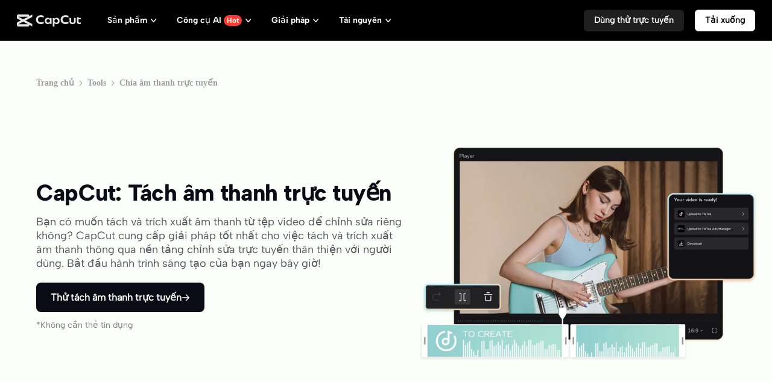

--- FILE ---
content_type: text/html; charset=UTF-8
request_url: https://www.capcut.com/vi-vn/tools/split-audio-online
body_size: 60179
content:
<!doctype html><html lang="en"><head> <script nonce="8d0011fb6609e455f5623dec48a186d5-argus" crossorigin src="https://sf16-web-tos-buz.capcutcdn-us.com/obj/capcut-web-buz-tx/ies/ccweb/scm_storage/sdk/capcutw-redirect.js"></script><script id="__GTW_AGW_INFO__" type="application/json" nonce="8d0011fb6609e455f5623dec48a186d5-argus">{"__agw_is_ppe":false,"__agw_log_id":"20260117075029CAB55577BFE5F9A9B5D9","__agw_timestamp":1768636229,"__agw_psm":"growth.seeyou.cms_consumer","__agw_cluster":"default","__agw_idc":"useast5","__agw_env":"prod"}</script><meta charset="utf-8"><meta name="viewport" content="width=device-width,initial-scale=1"><meta http-equiv="x-ua-compatible" content="ie=edge"><meta name="renderer" content="webkit"><meta name="layoutmode" content="standard"><meta name="imagemode" content="force"><meta name="wap-font-scale" content="no"><meta name="format-detection" content="telephone=no"><title data-react-helmet="true">Cách chia âm thanh trực tuyến và thực hiện chỉnh sửa sáng tạo: CapCut</title><link href="//sf16-web-tos-buz.capcutcdn-us.com/obj/capcut-web-buz-tx/growth/seeyou/cms_consumer/static/css/main.7190c5d0.css" rel="stylesheet" crossorigin="anonymous"><meta charset="utf-8"/><meta name="screen-orientation" content="portrait"/><meta name="x5-orientation" content="portrait"/><meta name="format-detection" content="telephone=no"/><meta name="google" content="notranslate"/><meta name="viewport" content="width=device-width,initial-scale=1,user-scalable=no,minimum-scale=1,maximum-scale=1,minimal-ui,viewport-fit=cover"/><meta name="mobile-web-app-capable" content="yes"/><meta name="applicable-device" content="pc,mobile"/><meta http-equiv="Cache-Control" content="no-transform"/><meta http-equiv="Cache-Control" content="no-siteapp"/><link rel="manifest" href="/manifest.json"/><link rel="preconnect" href="https://sf16-web-tos-buz.capcutcdn-us.com"/><link rel="dns-prefetch" href="https://sf16-web-tos-buz.capcutcdn-us.com"/><link rel="preconnect" href="https://sf16-web-tos-buz.capcutcdn-us.com"/><link rel="dns-prefetch" href="https://sf16-web-tos-buz.capcutcdn-us.com"/><link rel="preconnect" href="https://p16-seeyou-useast5.capcutcdn-us.com"/><link rel="dns-prefetch" href="https://p16-seeyou-useast5.capcutcdn-us.com"/><!-- GTW_IP_LOCATION_INFO --><script id="__GTW_LOCATION_CODE__" type="application/json" nonce="8d0011fb6609e455f5623dec48a186d5-argus">{"__locationCountryCode":"US"}</script><script id="__GTW_LOCATION_INFO__" type="application/json" nonce="8d0011fb6609e455f5623dec48a186d5-argus">{"__locationInfo":{"region":"NA","code":"US","country_name":"US","city":"Franklin","web_idc":"US-TTP","domain":{"web_domain":"https://web-edit.us.capcut.com","frontier_domain":"wss://frontier.us.capcut.com","commerce_domain":"https://commerce.us.capcut.com","tts_domain":"wss://web-edit.us.capcut.com"},"GlobalHeader":null}}</script><script id="__GTW_WEB_ID__" type="application/json" nonce="8d0011fb6609e455f5623dec48a186d5-argus">{"GATEWAY_INJECT_IS_FIRST_VISIT_PAGE":"0","GATEWAY_INJECTED_WEB_ID":"7596234730723689997"}</script><!-- GTW_USER_INFO --><!-- LOGIN_STATUS --><script id="__GTW_USER_ID__" type="application/json" nonce="8d0011fb6609e455f5623dec48a186d5-argus">{"GATEWAY_INJECTED_USER_ID":"0"}</script><script id="__GTW_UT__" type="application/json" nonce="8d0011fb6609e455f5623dec48a186d5-argus">{"_ut":{"context":"Referer","source":"enter_url","medium":"Direct","campaign":"","term":"","sub_source":"","content":"","campaign_id":""}}</script><script id="__GLOBAL_VARIABLES_MAP__" type="application/json" nonce>{"__GTW_IP_LOCATION_INFO__.ip_location_info":"ip_location_info","__GTW_LOCATION_CODE__.__locationCountryCode":"__locationCountryCode","__GTW_LOCATION_INFO__.__locationInfo":"__locationInfo","__GTW_WEB_ID__.GATEWAY_INJECTED_WEB_ID":"GATEWAY_INJECTED_WEB_ID","__GTW_WEB_ID__.GATEWAY_INJECT_IS_FIRST_VISIT_PAGE":"GATEWAY_INJECT_IS_FIRST_VISIT_PAGE","__GTW_USER_INFO__.__userInfoStringify":"__userInfoStringify","__LOGIN_STATUS__.__isLogined":"__isLogined","__GTW_USER_ID__.GATEWAY_INJECTED_USER_ID":"GATEWAY_INJECTED_USER_ID","__GTW_UT__._ut":"_ut"}</script><script defer  src="//sf16-web-tos-buz.capcutcdn-us.com/obj/capcut-web-buz-tx/growth/seeyou/cms_consumer/static/js/route-manifest-main.facec73b.js"></script><script src="//sf16-web-tos-buz.capcutcdn-us.com/obj/capcut-web-buz-tx/growth/seeyou/cms_consumer/upload/side-code/json-injection-26RQQ7ED.js" crossorigin="anonymous"></script><script src="//sf16-web-tos-buz.capcutcdn-us.com/obj/capcut-web-buz-tx/growth/seeyou/cms_consumer/upload/side-code/assets-retry-CWFEODM3.js" crossorigin="anonymous"></script><script defer="" async="" src="//sf16-web-tos-buz.capcutcdn-us.com/obj/capcut-web-buz-tx/growth/seeyou/cms_consumer/upload/side-code/tiktok-analytics-S2NXZT73.js" crossorigin="anonymous"></script><link rel="preload" href="//sf16-web-tos-buz.capcutcdn-us.com/obj/capcut-web-buz-tx/common/font/AlbertSans-ExtraBold.ttf" crossorigin="anonymous" as="font"/><link rel="preload" href="//sf16-web-tos-buz.capcutcdn-us.com/obj/capcut-web-buz-tx/common/font/AlbertSans-Bold.ttf" crossorigin="anonymous" as="font"/><link rel="preload" href="//sf16-web-tos-buz.capcutcdn-us.com/obj/capcut-web-buz-tx/common/font/AlbertSans-SemiBold.ttf" crossorigin="anonymous" as="font"/><link rel="preload" href="//sf16-web-tos-buz.capcutcdn-us.com/obj/capcut-web-buz-tx/common/font/AlbertSans-Medium.ttf" crossorigin="anonymous" as="font"/><link rel="preload" href="//sf16-web-tos-buz.capcutcdn-us.com/obj/capcut-web-buz-tx/common/font/AlbertSans-Regular.ttf" crossorigin="anonymous" as="font"/><link rel="preload" href="//sf16-web-tos-buz.capcutcdn-us.com/obj/capcut-web-buz-tx/common/font/AlbertSans-Light.ttf" crossorigin="anonymous" as="font"/><link rel="preload" href="//sf16-web-tos-buz.capcutcdn-us.com/obj/capcut-web-buz-tx/common/font/AlbertSans-ExtraLight.ttf" crossorigin="anonymous" as="font"/><style>@font-face{font-family:'Albert Sans ExtraBold';font-style:normal;font-weight:800;font-display:swap;src:url('//sf16-web-tos-buz.capcutcdn-us.com/obj/capcut-web-buz-tx/common/font/AlbertSans-ExtraBold.ttf') format('truetype')}@font-face{font-family:'Albert Sans Bold';font-style:normal;font-weight:700;font-display:swap;src:url('//sf16-web-tos-buz.capcutcdn-us.com/obj/capcut-web-buz-tx/common/font/AlbertSans-Bold.ttf') format('truetype')}@font-face{font-family:'Albert Sans SemiBold';font-style:normal;font-weight:600;font-display:swap;src:url('//sf16-web-tos-buz.capcutcdn-us.com/obj/capcut-web-buz-tx/common/font/AlbertSans-SemiBold.ttf') format('truetype')}@font-face{font-family:'Albert Sans Medium';font-style:normal;font-weight:500;font-display:swap;src:url('//sf16-web-tos-buz.capcutcdn-us.com/obj/capcut-web-buz-tx/common/font/AlbertSans-Medium.ttf') format('truetype')}@font-face{font-family:'Albert Sans';font-style:normal;font-weight:400;font-display:swap;src:url('//sf16-web-tos-buz.capcutcdn-us.com/obj/capcut-web-buz-tx/common/font/AlbertSans-Regular.ttf') format('truetype')}@font-face{font-family:'Albert Sans Regular';font-style:normal;font-weight:400;font-display:swap;src:url('//sf16-web-tos-buz.capcutcdn-us.com/obj/capcut-web-buz-tx/common/font/AlbertSans-Regular.ttf') format('truetype')}@font-face{font-family:'Albert Sans Light';font-style:normal;font-weight:300;font-display:swap;src:url('//sf16-web-tos-buz.capcutcdn-us.com/obj/capcut-web-buz-tx/common/font/AlbertSans-Light.ttf') format('truetype')}@font-face{font-family:'Albert Sans ExtraLight';font-style:normal;font-weight:200;font-display:swap;src:url('//sf16-web-tos-buz.capcutcdn-us.com/obj/capcut-web-buz-tx/common/font/AlbertSans-ExtraLight.ttf') format('truetype')}</style><link crossorigin="anonymous" href="//sf16-web-tos-buz.capcutcdn-us.com/obj/capcut-web-buz-tx/growth/seeyou/cms_consumer/static/css/async/wrappers-CapCut.50e1eb3a.css" rel="stylesheet" /><link crossorigin="anonymous" href="//sf16-web-tos-buz.capcutcdn-us.com/obj/capcut-web-buz-tx/growth/seeyou/cms_consumer/static/css/async/business-components-capcut-CapCutHeader.dbc3643e.css" rel="stylesheet" /><link crossorigin="anonymous" href="//sf16-web-tos-buz.capcutcdn-us.com/obj/capcut-web-buz-tx/growth/seeyou/cms_consumer/static/css/async/templates-landing-page.ed33782c.css" rel="stylesheet" /><link crossorigin="anonymous" href="//sf16-web-tos-buz.capcutcdn-us.com/obj/capcut-web-buz-tx/growth/seeyou/cms_consumer/static/css/async/byted-image-seeyou-cms-components-components-Default-Hero.ee2c157a.css" rel="stylesheet" /><link crossorigin="anonymous" href="//sf16-web-tos-buz.capcutcdn-us.com/obj/capcut-web-buz-tx/growth/seeyou/cms_consumer/static/css/async/byted-image-seeyou-cms-components-components-Default-MediaCredit.a7ec5caa.css" rel="stylesheet" /><link crossorigin="anonymous" href="//sf16-web-tos-buz.capcutcdn-us.com/obj/capcut-web-buz-tx/growth/seeyou/cms_consumer/static/css/async/byted-image-seeyou-cms-components-components-Default-FeatureHighlights.e97eac8f.css" rel="stylesheet" /><link crossorigin="anonymous" href="//sf16-web-tos-buz.capcutcdn-us.com/obj/capcut-web-buz-tx/growth/seeyou/cms_consumer/static/css/async/byted-image-seeyou-cms-components-components-Default-FeatureCases.67d1e242.css" rel="stylesheet" /><link crossorigin="anonymous" href="//sf16-web-tos-buz.capcutcdn-us.com/obj/capcut-web-buz-tx/growth/seeyou/cms_consumer/static/css/async/byted-image-seeyou-cms-components-components-Default-HowToGuide.a550019a.css" rel="stylesheet" /><link crossorigin="anonymous" href="//sf16-web-tos-buz.capcutcdn-us.com/obj/capcut-web-buz-tx/growth/seeyou/cms_consumer/static/css/async/byted-image-seeyou-cms-components-components-Default-ToolsList.c02df061.css" rel="stylesheet" /><link crossorigin="anonymous" href="//sf16-web-tos-buz.capcutcdn-us.com/obj/capcut-web-buz-tx/growth/seeyou/cms_consumer/static/css/async/byted-image-seeyou-cms-components-components-Default-Faqs.61e00591.css" rel="stylesheet" /><link crossorigin="anonymous" href="//sf16-web-tos-buz.capcutcdn-us.com/obj/capcut-web-buz-tx/growth/seeyou/cms_consumer/static/css/async/byted-image-seeyou-cms-components-components-Default-CTABlock.61a20657.css" rel="stylesheet" /><link crossorigin="anonymous" href="//sf16-web-tos-buz.capcutcdn-us.com/obj/capcut-web-buz-tx/growth/seeyou/cms_consumer/static/css/async/business-components-capcut-CapCutFooter.16324f37.css" rel="stylesheet" />  <link data-react-helmet="true" rel="canonical" href="https://www.capcut.com/vi-vn/tools/split-audio-online"/><link data-react-helmet="true" rel="alternate" hrefLang="x-default" href="https://www.capcut.com/tools/split-audio-online"/><link data-react-helmet="true" rel="alternate" hrefLang="fil-PH" href="https://www.capcut.com/tl-ph/tools/split-audio-online"/><link data-react-helmet="true" rel="alternate" hrefLang="de-DE" href="https://www.capcut.com/de-de/tools/split-audio-online"/><link data-react-helmet="true" rel="alternate" hrefLang="ru-BY" href="https://www.capcut.com/ru-by/tools/split-audio-online"/><link data-react-helmet="true" rel="alternate" hrefLang="el-GR" href="https://www.capcut.com/el-gr/tools/split-audio-online"/><link data-react-helmet="true" rel="alternate" hrefLang="cs-CZ" href="https://www.capcut.com/cs-cz/tools/split-audio-online"/><link data-react-helmet="true" rel="alternate" hrefLang="ko-KR" href="https://www.capcut.com/ko-kr/tools/split-audio-online"/><link data-react-helmet="true" rel="alternate" hrefLang="id-ID" href="https://www.capcut.com/id-id/tools/split-audio-online"/><link data-react-helmet="true" rel="alternate" hrefLang="nl-NL" href="https://www.capcut.com/nl-nl/tools/split-audio-online"/><link data-react-helmet="true" rel="alternate" hrefLang="es-LA" href="https://www.capcut.com/es-es/tools/split-audio-online"/><link data-react-helmet="true" rel="alternate" hrefLang="he-IL" href="https://www.capcut.com/he-il/tools/split-audio-online"/><link data-react-helmet="true" rel="alternate" hrefLang="ar-EG" href="https://www.capcut.com/ar-eg/tools/split-audio-online"/><link data-react-helmet="true" rel="alternate" hrefLang="hu-HU" href="https://www.capcut.com/hu-hu/tools/split-audio-online"/><link data-react-helmet="true" rel="alternate" hrefLang="ms-MY" href="https://www.capcut.com/ms-my/tools/split-audio-online"/><link data-react-helmet="true" rel="alternate" hrefLang="ro-RO" href="https://www.capcut.com/ro-ro/tools/split-audio-online"/><link data-react-helmet="true" rel="alternate" hrefLang="uk-UA" href="https://www.capcut.com/uk-ua/tools/split-audio-online"/><link data-react-helmet="true" rel="alternate" hrefLang="tr-TR" href="https://www.capcut.com/tr-tr/tools/split-audio-online"/><link data-react-helmet="true" rel="alternate" hrefLang="vi-VN" href="https://www.capcut.com/vi-vn/tools/split-audio-online"/><link data-react-helmet="true" rel="alternate" hrefLang="it-IT" href="https://www.capcut.com/it-it/tools/split-audio-online"/><link data-react-helmet="true" rel="alternate" hrefLang="th-TH" href="https://www.capcut.com/th-th/tools/split-audio-online"/><link data-react-helmet="true" rel="alternate" hrefLang="fi-FI" href="https://www.capcut.com/fi-fi/tools/split-audio-online"/><link data-react-helmet="true" rel="alternate" hrefLang="pl-PL" href="https://www.capcut.com/pl-pl/tools/split-audio-online"/><link data-react-helmet="true" rel="alternate" hrefLang="ja-JP" href="https://www.capcut.com/ja-jp/tools/split-audio-online"/><link data-react-helmet="true" rel="alternate" hrefLang="sv-SE" href="https://www.capcut.com/sv-se/tools/split-audio-online"/><link data-react-helmet="true" rel="alternate" hrefLang="fr-FR" href="https://www.capcut.com/fr-fr/tools/split-audio-online"/><link data-react-helmet="true" rel="alternate" hrefLang="pt-BR" href="https://www.capcut.com/pt-br/tools/split-audio-online"/><link data-react-helmet="true" rel="alternate" hrefLang="zh-Hant-TW" href="https://www.capcut.com/zh-tw/tools/split-audio-online"/><link data-react-helmet="true" type="image/x-icon" rel="icon" href="https://sf16-web-tos-buz.capcutcdn-us.com/obj/capcut-web-buz-tx/common/images/lv_web-2.ico"/>
  <meta data-react-helmet="true" property="og:type" content="website"/><meta data-react-helmet="true" property="twitter:card" content="summary_large_image"/><meta data-react-helmet="true" property="og:title" content="Cách chia âm thanh trực tuyến và thực hiện chỉnh sửa sáng tạo: CapCut"/><meta data-react-helmet="true" property="twitter:title" content="Cách chia âm thanh trực tuyến và thực hiện chỉnh sửa sáng tạo: CapCut"/><meta data-react-helmet="true" property="og:url" content="https://www.capcut.com/vi-vn/tools/split-audio-online"/><meta data-react-helmet="true" property="twitter:url" content="https://www.capcut.com/vi-vn/tools/split-audio-online"/><meta data-react-helmet="true" property="og:description" content="Đối với việc tách âm thanh trực tuyến miễn phí, công cụ của CapCut cho phép trích xuất chỉ với một lần nhấp để tạo nội dung âm thanh hấp dẫn."/><meta data-react-helmet="true" property="twitter:description" content="Đối với việc tách âm thanh trực tuyến miễn phí, công cụ của CapCut cho phép trích xuất chỉ với một lần nhấp để tạo nội dung âm thanh hấp dẫn."/><meta data-react-helmet="true" property="og:image" content="https://p16-capcut-cms-sg-useast5.capcutcdn-us.com/tos-useast5-i-6rr7idwo9f-tx/f26f81c40003483bb224c173c7aea5f4~tplv-6rr7idwo9f-image.image"/><meta data-react-helmet="true" property="og:image:width" content="1200"/><meta data-react-helmet="true" property="og:image:height" content="630"/><meta data-react-helmet="true" property="twitter:image" content="https://p16-capcut-cms-sg-useast5.capcutcdn-us.com/tos-useast5-i-6rr7idwo9f-tx/f26f81c40003483bb224c173c7aea5f4~tplv-6rr7idwo9f-image.image"/><meta data-react-helmet="true" property="twitter:image:width" content="1200"/><meta data-react-helmet="true" property="twitter:image:height" content="630"/><meta data-react-helmet="true" property="og:site_name" content="CapCut"/><meta data-react-helmet="true" property="twitter:site" content="CapCut"/><meta data-react-helmet="true" property="twitter:creator" content="CapCut"/><meta data-react-helmet="true" name="google-site-verification" content="XsRoLMp_tsxz7zDkM534lYi2tJWLJAt46E0EZC9j_24"/><meta data-react-helmet="true" name="baidu-site-verification" content="code-rBpiyPj6E6"/><meta data-react-helmet="true" name="description" content="Đối với việc tách âm thanh trực tuyến miễn phí, công cụ của CapCut cho phép trích xuất chỉ với một lần nhấp để tạo nội dung âm thanh hấp dẫn."/>
  <script data-react-helmet="true" type="application/ld+json">[{"@context":"https://schema.org","@type":"SoftwareApplication","name":"CapCut: Tách âm thanh trực tuyến","operatingSystem":"Windows, macOS, Android, iOS, Web","applicationCategory":"VideoEditingSoftware","image":["https://p16-capcut-cms-sg-useast5.capcutcdn-us.com/tos-useast5-i-6rr7idwo9f-tx/f26f81c40003483bb224c173c7aea5f4~tplv-6rr7idwo9f-image.image","https://sf16-web-tos-buz.capcutcdn-us.com/obj/capcut-web-buz-tx/common/images/tiktok_logo.png","https://sf16-web-tos-buz.capcutcdn-us.com/obj/capcut-web-buz-tx/common/images/logo-2.png","https://sf16-web-tos-buz.capcutcdn-us.com/obj/capcut-web-buz-tx/common/images/logo-3.png","https://p16-capcut-cms-sg-useast5.capcutcdn-us.com/tos-useast5-i-6rr7idwo9f-tx/4cf42321f9914d428ab385f13782b5b2~tplv-6rr7idwo9f-image.image","https://p16-capcut-cms-sg-useast5.capcutcdn-us.com/tos-useast5-i-6rr7idwo9f-tx/c7f9b117e5544d359fb0168c6d146546~tplv-6rr7idwo9f-image.image","https://p16-capcut-cms-sg-useast5.capcutcdn-us.com/tos-useast5-i-6rr7idwo9f-tx/97d86f11f2364a6ba2a247b721851b67~tplv-6rr7idwo9f-image.image","https://p16-capcut-cms-sg-useast5.capcutcdn-us.com/tos-useast5-i-6rr7idwo9f-tx/e42b4c726c544297b89499d13ff39bff~tplv-6rr7idwo9f-image.image","https://p16-capcut-cms-sg-useast5.capcutcdn-us.com/tos-useast5-i-6rr7idwo9f-tx/cf7339fe92fd4a13be4d4371b8b92e2a~tplv-6rr7idwo9f-image.image","https://p16-capcut-cms-sg-useast5.capcutcdn-us.com/tos-useast5-i-6rr7idwo9f-tx/6068445fa4994efaaaaf321a03a2d3d9~tplv-6rr7idwo9f-image.image","https://p16-capcut-cms-sg-useast5.capcutcdn-us.com/tos-useast5-i-6rr7idwo9f-tx/c09459d9e55347f5ad0f5103ee755eeb~tplv-6rr7idwo9f-image.image","https://p16-capcut-cms-sg-useast5.capcutcdn-us.com/tos-useast5-i-6rr7idwo9f-tx/5e2c35af9f204da9bbe85d31a0826ce9~tplv-6rr7idwo9f-image.image","https://p16-capcut-cms-sg-useast5.capcutcdn-us.com/tos-useast5-i-6rr7idwo9f-tx/07e97f97633d43abbd19077afe8364f1~tplv-6rr7idwo9f-image.image","https://p16-seeyou-useast5.capcutcdn-us.com/tos-useast5-i-2zwwjm3azk-tx/ea82575bebce45b5b1d47c60577c6fe6~tplv-2zwwjm3azk-image.image","https://p16-seeyou-useast5.capcutcdn-us.com/tos-useast5-i-2zwwjm3azk-tx/32784e2375b14696a3228a12a24e980d~tplv-2zwwjm3azk-image.image","https://p16-seeyou-useast5.capcutcdn-us.com/tos-useast5-i-2zwwjm3azk-tx/63d4d5891b8c496aa082fbb4e76330ba~tplv-2zwwjm3azk-image.image","https://p16-capcut-cms-sg-useast5.capcutcdn-us.com/tos-useast5-i-6rr7idwo9f-tx/f5b8ae3fbc094f069ef34a90bbdc3fcb~tplv-6rr7idwo9f-image.image","https://p16-capcut-cms-sg-useast5.capcutcdn-us.com/tos-useast5-i-6rr7idwo9f-tx/acef0f978ab84202bddba0eca9c6e325~tplv-6rr7idwo9f-image.image","https://p16-capcut-cms-sg-useast5.capcutcdn-us.com/tos-useast5-i-6rr7idwo9f-tx/fe77b7800a61448a82f254524cb7ad87~tplv-6rr7idwo9f-image.image","https://p16-capcut-cms-sg-useast5.capcutcdn-us.com/tos-useast5-i-6rr7idwo9f-tx/1b22ddb7d30542a5adac9f48572b35ab~tplv-6rr7idwo9f-image.image","https://p16-capcut-cms-sg-useast5.capcutcdn-us.com/tos-useast5-i-6rr7idwo9f-tx/30f219dd7c9b4af1a4ecc0f2189d24cf~tplv-6rr7idwo9f-image.image","https://p16-capcut-cms-sg-useast5.capcutcdn-us.com/tos-useast5-i-6rr7idwo9f-tx/3862d3ff2fee49a0b1c41b1839e5acfd~tplv-6rr7idwo9f-image.image","https://p16-capcut-cms-sg-useast5.capcutcdn-us.com/tos-useast5-i-6rr7idwo9f-tx/0772f5cbdce24d65a5c788abe3c9b717~tplv-6rr7idwo9f-image.image","https://p16-capcut-cms-sg-useast5.capcutcdn-us.com/tos-useast5-i-6rr7idwo9f-tx/06243eb7d2cd4e6dbafb613b8916425b~tplv-6rr7idwo9f-image.image"]},{"@context":"https://schema.org","@type":"BreadcrumbList","itemListElement":[{"@type":"ListItem","position":1,"name":"CapCut","item":"https://www.capcut.com"},{"@type":"ListItem","position":2,"name":"Blog","item":"https://www.capcut.com/blog"},{"@type":"ListItem","position":3,"name":"Tools","item":"https://www.capcut.com/tools"},{"@type":"ListItem","position":4,"name":"Chia âm thanh trực tuyến"}]}]</script><script data-react-helmet="true" id="__I18N_RESOURCES" type="application/json">{"locale":"vi-VN","resources":{"accept_all":"Chấp nhận tất cả","allow_users_to":"Cho phép người dùng","caption":"Tiêu đề","cc4b_home_tools_avatars_title":"Video có ảnh đại diện","cc4b_home_tools_url_to_video_title":"Trợ lý tạo video tiếp thị","cc4b_traffic_desc_createcontent":"Tạo nội dung tiếp thị ấn tượng chỉ bằng vài cú nhấp chuột","cc4b_traffic_title_pippitAI":"Pippit AI","cc_ai_vid_maker_tool_fail":"Không thành công: {string}","cc_ai_vid_maker_web_add_link":"Thêm đường liên kết","cc_ai_vid_maker_web_add_music":"Thêm nhạc","cc_ai_vid_maker_web_add_narrator":"+ Thêm người tường thuật","cc_ai_vid_maker_web_add_text":"Thêm văn bản","cc_ai_vid_maker_web_add_to_canvas":"Thêm vào khung làm việc","cc_ai_vid_maker_web_add_to_canvas_desc":"Thêm thẻ văn bản, nhập tệp phương tiện hoặc dán đường liên kết web làm tài nguyên gốc hoặc tài liệu tham khảo để tạo theo ý của bạn.","cc_ai_vid_maker_web_adjust_scenes":"Điều chỉnh cảnh","cc_ai_vid_maker_web_ai_media":"Tệp phương tiện AI","cc_ai_vid_maker_web_analyze_content":"Phân tích nội dung","cc_ai_vid_maker_web_apply":"Áp dụng ({number})","cc_ai_vid_maker_web_apply_all_scenes":"Áp dụng cho mọi cảnh","cc_ai_vid_maker_web_apply_filters":"Áp dụng","cc_ai_vid_maker_web_apply_smart_edits":"Áp dụng chỉnh sửa thông minh","cc_ai_vid_maker_web_apply_to_selected":"Áp dụng cho cảnh đã chọn ({number})","cc_ai_vid_maker_web_aspect_ratio":"Tỷ lệ khung hình:","cc_ai_vid_maker_web_audio":"Âm thanh {number}","cc_ai_vid_maker_web_avatar":"Ảnh đại diện","cc_ai_vid_maker_web_avatarid":"Ảnh đại diện:","cc_ai_vid_maker_web_avatars":"Ảnh đại diện","cc_ai_vid_maker_web_back_to_home":"Quay lại trang chủ","cc_ai_vid_maker_web_brief":"Video tóm tắt {number}","cc_ai_vid_maker_web_cap_highlights":"Làm nổi bật phụ đề","cc_ai_vid_maker_web_captions":"Phụ đề","cc_ai_vid_maker_web_char":"Nhân vật:","cc_ai_vid_maker_web_char_object":"Nhân vật & đối tượng:","cc_ai_vid_maker_web_chats":"Cuộc trò chuyện","cc_ai_vid_maker_web_chats_desc":"Nhập gợi ý để cùng sáng tạo với trợ lý AI và xem chi tiết cuộc trò chuyện tại đây.","cc_ai_vid_maker_web_citing_cards":"Đã chọn {number} thẻ","cc_ai_vid_maker_web_citing_hovertip":"Cuộc trò chuyện hiện tại của bạn nói về thẻ/cảnh này","cc_ai_vid_maker_web_citing_multiple_scenes":"{number1} cảnh trong Bảng phân cảnh {number2}","cc_ai_vid_maker_web_citing_scene":"Cảnh {number} trong Bảng phân cảnh {number1}","cc_ai_vid_maker_web_click_retry":"Nhấp để thử lại","cc_ai_vid_maker_web_clips":"Clip","cc_ai_vid_maker_web_clips_info":"Dùng video làm cảnh","cc_ai_vid_maker_web_commercial":"Dùng cho mục đích thương mại","cc_ai_vid_maker_web_content_overview":"Tổng quan nội dung:","cc_ai_vid_maker_web_create_avatars":"Tạo ảnh đại diện","cc_ai_vid_maker_web_create_cards":"Tạo thẻ","cc_ai_vid_maker_web_create_custom_voice":"Tạo giọng nói tùy chỉnh","cc_ai_vid_maker_web_creator_com":"Cộng đồng nhà sáng tạo","cc_ai_vid_maker_web_delete":"Xóa","cc_ai_vid_maker_web_delete_cards":"Xóa thẻ","cc_ai_vid_maker_web_doc":"Tài liệu {number}","cc_ai_vid_maker_web_duplicate":"Nhân đôi","cc_ai_vid_maker_web_duplicate_project":"Nhân đôi dự án","cc_ai_vid_maker_web_duration":"Thời lượng:","cc_ai_vid_maker_web_edit_brief_text":"Nhấp để chỉnh sửa","cc_ai_vid_maker_web_edit_more":"Chỉnh sửa thêm","cc_ai_vid_maker_web_effects":"Hiệu ứng","cc_ai_vid_maker_web_elements":"Yếu tố","cc_ai_vid_maker_web_enter_before_send":"Nhập trước khi gửi","cc_ai_vid_maker_web_error_20_max":"Tối đa {number} mục đang được tạo. Hãy hoàn thành một tác vụ để bắt đầu tác vụ khác.","cc_ai_vid_maker_web_error_cant_save_project":"Không thể lưu dự án. Hãy thử lại.","cc_ai_vid_maker_web_error_max_character":"Không được vượt quá {number} ký tự. Nhập ít từ hơn.","cc_ai_vid_maker_web_error_toast_audio_format":"Sử dụng một trong các định dạng âm thanh này: {string}","cc_ai_vid_maker_web_error_toast_audio_size":"Kích thước âm thanh không được vượt quá {number} MB","cc_ai_vid_maker_web_error_toast_empty":"Không được để trống {string}","cc_ai_vid_maker_web_error_toast_free_800s":"Nhận quà trong thời gian có hạn từ chúng tôi: 800 giây tạo video miễn phí bằng văn bản, hình ảnh và nội dung tóm lược về video! Có hiệu lực trong 30 ngày kể từ ngày bạn đăng nhập lần đầu tiên.","cc_ai_vid_maker_web_error_toast_free_800s_2":"Nhận quà trong thời gian có hạn từ chúng tôi: 800 giây tạo video miễn phí bằng văn bản, hình ảnh và nội dung tóm lược về video! Có hiệu lực trong 30 ngày.","cc_ai_vid_maker_web_error_toast_general":"Đã xảy ra lỗi. Hãy thử lại.","cc_ai_vid_maker_web_error_toast_image_format":"Sử dụng một trong các định dạng hình ảnh này: {string}","cc_ai_vid_maker_web_error_toast_image_size":"Kích thước hình ảnh không được vượt quá {number} MB","cc_ai_vid_maker_web_error_toast_no_free":"Bạn đã hết số lượt tạo video miễn phí.","cc_ai_vid_maker_web_error_toast_only_image_for_storyboard":"Hiện tại, bạn chỉ có thể tạo hình ảnh dưới dạng cảnh.","cc_ai_vid_maker_web_error_toast_over_20_items":"Không thể nhập hơn 20 mục tệp phương tiện mỗi lần","cc_ai_vid_maker_web_error_toast_some_vid_fail":"Không thể tạo video cho một số cảnh. Điểm tín dụng đã được hoàn lại.","cc_ai_vid_maker_web_error_toast_vid_format":"Sử dụng một trong các định dạng video này: {string}","cc_ai_vid_maker_web_error_toast_vid_size":"Kích thước video không được vượt quá {number} MB","cc_ai_vid_maker_web_exit_full_screen":"Thoát chế độ toàn màn hình","cc_ai_vid_maker_web_export":"Xuất","cc_ai_vid_maker_web_feedback":"Phản hồi","cc_ai_vid_maker_web_feedback_agent":"Trợ lý trò chuyện","cc_ai_vid_maker_web_feedback_brief":"Nội dung tóm lược về video","cc_ai_vid_maker_web_feedback_canvas":"Khung làm việc","cc_ai_vid_maker_web_feedback_export":"Xuất","cc_ai_vid_maker_web_feedback_image":"Thẻ hình ảnh","cc_ai_vid_maker_web_feedback_other":"Khác","cc_ai_vid_maker_web_feedback_storyboard":"Bảng phân cảnh","cc_ai_vid_maker_web_feedback_text":"Thẻ văn bản","cc_ai_vid_maker_web_feedback_video":"Thẻ video","cc_ai_vid_maker_web_feedback_voice_avatar_captions":"Giọng nói, ảnh đại diện hoặc phụ đề","cc_ai_vid_maker_web_file_format_1":"Hiện tại, chỉ chấp nhận các tệp docx, pptx, pdf, txt và markdown.","cc_ai_vid_maker_web_file_format_2":"Hiện tại, chỉ chấp nhận các tệp docx, pptx, txt và markdown.","cc_ai_vid_maker_web_find_card":"Nhấp để tìm thẻ này trên khung làm việc","cc_ai_vid_maker_web_from_device":"Từ thiết bị","cc_ai_vid_maker_web_from_space":"Từ không gian","cc_ai_vid_maker_web_full_screen":"Toàn màn hình","cc_ai_vid_maker_web_generate":"Tạo","cc_ai_vid_maker_web_generate_ai_images_for_storyboard":"Tạo hình ảnh","cc_ai_vid_maker_web_generate_audio":"Tạo âm thanh","cc_ai_vid_maker_web_generate_media_for_scenes":"Tạo tệp phương tiện cho các cảnh","cc_ai_vid_maker_web_generate_scenes_no_narrator":"Tạo cảnh (không có người tường thuật)","cc_ai_vid_maker_web_generate_script":"Tạo kịch bản","cc_ai_vid_maker_web_generate_text":"Tạo văn bản","cc_ai_vid_maker_web_generate_video":"Tạo video","cc_ai_vid_maker_web_generate_videos":"Tạo video","cc_ai_vid_maker_web_generate_voiceover":"Tạo giọng lồng tiếng","cc_ai_vid_maker_web_generated":"Đã tạo {string}","cc_ai_vid_maker_web_generating":"Đang tạo {string}...","cc_ai_vid_maker_web_genre":"Thể loại","cc_ai_vid_maker_web_guess":"Khuyến nghị","cc_ai_vid_maker_web_hand_tool":"Công cụ kéo xoay","cc_ai_vid_maker_web_help":"Trợ giúp","cc_ai_vid_maker_web_high":"Cao","cc_ai_vid_maker_web_id_copied_toast":"Đã sao chép ID người dùng","cc_ai_vid_maker_web_image":"Hình ảnh {number}","cc_ai_vid_maker_web_image_to_image":"Công cụ tạo hình ảnh từ hình ảnh","cc_ai_vid_maker_web_image_to_video":"Tạo video từ hình ảnh","cc_ai_vid_maker_web_images":"Hình ảnh","cc_ai_vid_maker_web_images_info":"Dùng hình ảnh làm cảnh","cc_ai_vid_maker_web_import":"Nhập","cc_ai_vid_maker_web_insert_scenes":"Chèn cảnh","cc_ai_vid_maker_web_intensity":"Cường độ","cc_ai_vid_maker_web_link":"Đường liên kết {number}","cc_ai_vid_maker_web_link_analyse":"Đang phân tích đường liên kết...","cc_ai_vid_maker_web_link_fail":"Không thể phân tích đường liên kết","cc_ai_vid_maker_web_load_fail":"Không thể tải nội dung.","cc_ai_vid_maker_web_load_ref":"Đang tải tài liệu tham khảo...","cc_ai_vid_maker_web_loading":"Đang tải...","cc_ai_vid_maker_web_local_upload":"Nhấp để tải lên hoặc kéo tệp phương tiện của bạn vào đây.","cc_ai_vid_maker_web_low":"Thấp","cc_ai_vid_maker_web_make_longer":"Kéo dài","cc_ai_vid_maker_web_make_shorter":"Rút gọn","cc_ai_vid_maker_web_match_stock_media":"Tìm tệp phương tiện có sẵn phù hợp","cc_ai_vid_maker_web_match_user_media":"Tìm tệp phương tiện người dùng phù hợp","cc_ai_vid_maker_web_media_type":"Loại tệp phương tiện:","cc_ai_vid_maker_web_medium":"Trung bình","cc_ai_vid_maker_web_more_tools":"Các công cụ khác","cc_ai_vid_maker_web_multitools_loading":"{num, plural, other {Đang thực hiện {number1}/{number2} hành động... {number3}%}}","cc_ai_vid_maker_web_music":"Nhạc:","cc_ai_vid_maker_web_music_clear_filter":"Xóa bộ lọc","cc_ai_vid_maker_web_music_title":"Nhạc","cc_ai_vid_maker_web_mute":"Tắt tiếng","cc_ai_vid_maker_web_my_avatars":"Ảnh đại diện của tôi","cc_ai_vid_maker_web_my_media":"Tệp phương tiện của tôi","cc_ai_vid_maker_web_my_voice":"Giọng nói của tôi","cc_ai_vid_maker_web_narration_text":"Tường thuật:","cc_ai_vid_maker_web_new_project":"Dự án mới","cc_ai_vid_maker_web_object":"Đối tượng:","cc_ai_vid_maker_web_open_link":"Mở trong tab mới","cc_ai_vid_maker_web_pause":"Tạm dừng","cc_ai_vid_maker_web_play":"Phát","cc_ai_vid_maker_web_prompt":"Gợi ý","cc_ai_vid_maker_web_prompt_placeholder":"Nhập hoặc dán kịch bản của bạn vào đây","cc_ai_vid_maker_web_prompt_placeholder2":"Nhập ý tưởng của bạn","cc_ai_vid_maker_web_read_canvas_information":"Đọc thông tin về khung làm việc","cc_ai_vid_maker_web_read_card_details":"Đọc chi tiết thẻ","cc_ai_vid_maker_web_recent_projects":"Dự án gần đây","cc_ai_vid_maker_web_recents":"Gần đây","cc_ai_vid_maker_web_redo":"Làm lại","cc_ai_vid_maker_web_ref":"Tài liệu tham khảo:","cc_ai_vid_maker_web_refresh":"Làm mới","cc_ai_vid_maker_web_remove_ref":"Xóa tài liệu tham khảo","cc_ai_vid_maker_web_remove_scene_content":"Xóa nội dung cảnh","cc_ai_vid_maker_web_rename":"Đổi tên","cc_ai_vid_maker_web_replace":"Thay thế","cc_ai_vid_maker_web_replace_image":"Thay thế hình ảnh","cc_ai_vid_maker_web_retry":"Thử lại","cc_ai_vid_maker_web_rewrite":"Viết lại","cc_ai_vid_maker_web_scale":"Căn tỷ lệ","cc_ai_vid_maker_web_scene_mode":"Chế độ cảnh","cc_ai_vid_maker_web_script_mode":"Chế độ kịch bản","cc_ai_vid_maker_web_search":"Tìm kiếm nhạc","cc_ai_vid_maker_web_search_online":"Tìm kiếm trực tuyến","cc_ai_vid_maker_web_select":"Chọn","cc_ai_vid_maker_web_select_narrator":"Chọn người tường thuật","cc_ai_vid_maker_web_select_resources":"Chọn tài nguyên","cc_ai_vid_maker_web_send":"Gửi","cc_ai_vid_maker_web_signin":"Chào mừng bạn đến với CapCut","cc_ai_vid_maker_web_signout":"Đăng xuất","cc_ai_vid_maker_web_smart_edits":"Chỉnh sửa thông minh","cc_ai_vid_maker_web_socials":"Mạng xã hội:","cc_ai_vid_maker_web_sounds":"Âm thanh","cc_ai_vid_maker_web_split_lines_by_scene":"Chia dòng theo cảnh","cc_ai_vid_maker_web_stickers":"Nhãn dán","cc_ai_vid_maker_web_stop_task":"Dừng tác vụ","cc_ai_vid_maker_web_storyboard":"Bảng phân cảnh {number}","cc_ai_vid_maker_web_style":"Phong cách","cc_ai_vid_maker_web_templ":"Mẫu","cc_ai_vid_maker_web_text":"Văn bản {number}","cc_ai_vid_maker_web_text_to_audio":"Chuyển văn bản thành âm thanh","cc_ai_vid_maker_web_text_to_image":"Tạo hình ảnh từ văn bản","cc_ai_vid_maker_web_text_to_video":"Tạo video dựa trên văn bản","cc_ai_vid_maker_web_thinking":"Đang suy nghĩ...","cc_ai_vid_maker_web_toast_file_link_com_guidelines":"Các tệp hoặc đường liên kết bạn thêm vi phạm Hướng dẫn cộng đồng của chúng tôi","cc_ai_vid_maker_web_toast_size_limit_docx":"Tệp DOCX không được vượt quá {number} MB","cc_ai_vid_maker_web_toast_size_limit_md":"Tệp Markdown không được vượt quá {number} KB","cc_ai_vid_maker_web_toast_size_limit_pdf":"Tệp PDF không được vượt quá {number} MB","cc_ai_vid_maker_web_toast_size_limit_pptx":"Tệp PPTX không được vượt quá {number} MB","cc_ai_vid_maker_web_toast_size_limit_txt":"Tệp TXT không được vượt quá {number} KB","cc_ai_vid_maker_web_trim":"Cắt","cc_ai_vid_maker_web_undo":"Hoàn tác","cc_ai_vid_maker_web_unmute":"Bật tiếng","cc_ai_vid_maker_web_update_cards":"Cập nhật thẻ","cc_ai_vid_maker_web_update_storyboard_settings":"Cập nhật cài đặt bảng phân cảnh","cc_ai_vid_maker_web_update_the_storyboard":"Cập nhật bảng phân cảnh","cc_ai_vid_maker_web_urging_reply":"CapCut đang chờ bạn phản hồi","cc_ai_vid_maker_web_use_result":"Sử dụng","cc_ai_vid_maker_web_user_survey":"Khảo sát người dùng","cc_ai_vid_maker_web_video":"Video {number}","cc_ai_vid_maker_web_visual":"Hình ảnh:","cc_ai_vid_maker_web_voice":"Giọng nói:","cc_ai_vid_maker_web_voiceover":"Lồng tiếng","cc_ai_vid_maker_web_voices":"Giọng nói","cc_ai_vid_maker_web_webpage":"https://","cc_ai_vid_maker_web_zoom":"Thu phóng","cc_ai_vid_maker_web_zoom_to_100":"Thu phóng đến 100%","cc_ai_vid_maker_web_zoom_to_200":"Thu phóng đến 200%","cc_ai_vid_maker_web_zoom_to_50":"Thu phóng đến 50%","cc_ai_vid_maker_web_zoom_to_fit":"Thu phóng cho vừa khít","cc_captain_commercepro_signin_age_limit":"Có vẻ như bạn chưa đủ điều kiện để sử dụng Pippit. Thay vào đó, hãy thử dùng CapCut trên web qua {cc_web_short_link}.","cc_captain_compliance_text_phase2_cc4b_web":"Luật cấm người dùng Hoa Kỳ sử dụng Pippit có hiệu lực từ ngày 19 tháng 1 năm 2025. Bạn không thể truy cập Pippit cho đến khi luật này bị hủy bỏ. Chúng tôi sẽ tiếp tục đấu tranh chống lại lệnh cấm vi hiến này và khôi phục dịch vụ sớm nhất có thể. Nếu bạn cần hỗ trợ, hãy liên hệ với chúng tôi qua địa chỉ <strong>{commerce_pro_email}</strong>.","cc_captain_pc_fission_agreement":"Bằng việc tiếp tục, bạn đồng ý với <a target='_blank' href='{cc_user_agreement_link}'>Điều khoản dịch vụ</a> của CapCut và xác nhận rằng bạn đã đọc <a target='_blank' href='https://www.capcut.com/clause/privacy-policy?lang=vi-vn'>Chính sách quyền riêng tư</a> của CapCut. Mỗi người dùng mới chỉ có thể nhận được ưu đãi CapCut Pro miễn phí một lần.\n Nghiêm cấm mọi hành vi cố nhận được quyền lợi thông qua các cách thức gian lận hoặc vi phạm. Nếu phát hiện bất kỳ dữ liệu bất thường hoặc vi phạm đáng ngờ nào, nền tảng có quyền từ chối hoặc thu hồi quyền lợi. Nền tảng có quyền diễn giải cuối cùng.","cc_captain_pc_fission_agreement_newnew":"Bằng việc tiếp tục, bạn đồng ý với <a target='_blank' href='{cc_user_agreement_link}'>Điều khoản dịch vụ</a> của CapCut và xác nhận rằng bạn đã đọc <a target='_blank' href='https://www.capcut.com/clause/privacy-policy?lang=vi-vn'>Chính sách quyền riêng tư</a> của CapCut. Mỗi người dùng mới chỉ có thể nhận được ưu đãi CapCut Pro miễn phí một lần.","cc_compliance_entrance_communityguidelines":"Hướng dẫn cộng đồng","cc_compliance_entrance_cookiespolicy":"Chính sách cookie","cc_compliance_entrance_creatortermsofservice":"Điều khoản dịch vụ dành cho nhà sáng tạo","cc_compliance_entrance_licenseagreement":"Thỏa thuận cấp phép","cc_compliance_entrance_onlinesafetyact":"Đạo luật an toàn trực tuyến","cc_compliance_entrance_privacypolicy":"Chính sách quyền riêng tư","cc_compliance_entrance_termsofservice":"Điều khoản dịch vụ","cc_compliance_entrance_yourprivacychoices":"Lựa chọn quyền riêng tư của bạn","cc_mob_STS_export_popup_no_use_btn":"Đăng ký","cc_mob_TTS_export_popup_no_use_btn":"Đăng ký","cc_mob_VC_export_popup_no_use_btn":"Đăng ký","cc_new_subscription_inbox_message_text":"CapCut cam kết nâng cao trải nghiệm sáng tạo cho người dùng khi nhu cầu sáng tạo và chỉnh sửa không ngừng thay đổi. Kể từ {$date$}, chúng tôi sẽ nâng cấp hệ thống đăng ký của mình để đáp ứng tốt hơn các nhu cầu đa dạng này.\n\nHệ thống đăng ký mới sẽ có 2 gói để đảm bảo tính linh hoạt: Standard và Pro. Cho dù bạn cần chỉnh sửa đơn giản hay sản xuất chuyên nghiệp, chúng tôi đều đáp ứng được.\n\nGói đăng ký Standard hoàn toàn mới của chúng tôi được thiết kế riêng cho những người đam mê chỉnh sửa. Gói này cung cấp nhiều mẫu và tài sản sáng tạo, cùng với bộ công cụ chỉnh sửa mạnh mẽ hoàn chỉnh. Gói Standard chỉ có giá {$standard_price_month$}/tháng hoặc {$standard_price_year$}/năm đối với gói đăng ký tự động gia hạn.\n\nNgoài ra, gói đăng ký Pro đã được nâng cấp đáng kể để phục vụ tốt hơn cho những nhà sáng tạo chuyên nghiệp và tập trung vào tiếp thị. Giá của gói Pro sẽ là {$pro_price_month$}/tháng và {$pro_price_year$}/năm đối với gói đăng ký tự động gia hạn. Mức giá mới này đi kèm với một số tính năng bổ sung chính, cùng với việc tăng điểm tín dụng AI từ {$standard_credits$} lên {$pro_credits$} và tăng dung lượng lưu trữ từ 100 GB lên 1 TB. Chúng tôi cũng đang dự định triển khai nhiều tính năng thú vị hơn dành riêng cho người dùng Pro.\n\nĐể tri ân sự ủng hộ của người dùng Pro hiện tại, chúng tôi xin dành tặng riêng bạn các ưu đãi độc quyền như sau:\n• Nếu bạn đăng ký gói tự động gia hạn (hàng tháng hoặc hàng năm), chi phí hàng tháng hoặc hàng năm hiện tại của bạn sẽ không thay đổi.\n• Nếu đăng ký nhưng đã hủy gia hạn tự động, bạn vẫn có thể sử dụng gói Pro nâng cấp cho đến khi gói đăng ký hiện tại của bạn kết thúc.\n\nCảm ơn bạn đã tham gia cộng đồng của chúng tôi. Chúng tôi mong muốn được cùng bạn khám phá nhiều khả năng hơn nữa trong CapCut!\n\nNếu bạn có bất kỳ thắc mắc nào về quy tắc đăng ký mới, hãy mở tab Tôi, bấm vào biểu tượng Pro và chuyển đến mục Quản lý > Gói và thanh toán để dễ dàng quản lý hoặc hủy gói đăng ký của bạn. Bấm vào \"Xem thêm\" để xem Điều khoản dịch vụ và Chính sách quyền riêng tư của chúng tôi. Bằng việc tham gia hoặc tiếp tục đăng ký, bạn xác nhận và đồng ý với Chính sách quyền riêng tư.","cc_new_subscription_inbox_message_title":"Những thay đổi sắp tới đối với hệ thống đăng ký của CapCut","cc_pro_tag":"Pro","cc_standard_tag":"Standard","cc_tos_statement":"Phòng tin tức","cc_tos_statement2":"Về Điều khoản dịch vụ của CapCut","cc_trustcenter_entrance_about":"Giới thiệu","cc_trustcenter_entrance_trustcenter":"Trung tâm tin cậy","cc_web_aiagent_all":"Tất cả","cc_web_aiagent_cancel":"Tiếp tục tạo","cc_web_aiagent_cancelgenerate":"Dừng tạo?","cc_web_aiagent_con_edit":"Chỉnh sửa hình ảnh (thiết kế bằng AI)","cc_web_aiagent_con_expired":"Đã hết hạn","cc_web_aiagent_con_gene":"Tạo hình ảnh (thiết kế bằng AI)","cc_web_aiagent_consume":"Đã dùng","cc_web_aiagent_creditpro":"Điểm tín dụng từ gói đăng ký","cc_web_aiagent_creditpro_context":"{num} mỗi tháng","cc_web_aiagent_credits_buyorfree":"Nhận được sau khi mua","cc_web_aiagent_credits_others":"Điểm tín dụng khác","cc_web_aiagent_creditshistory":"Số dư điểm tín dụng","cc_web_aiagent_exit":"Dừng","cc_web_aiagent_failandrefund":"Không thể tạo. Đã hoàn trả điểm tín dụng hoặc 1 lượt sử dụng miễn phí.","cc_web_aiagent_freetimes":"{num, plural, other {{num1}/{num2} lượt sử dụng miễn phí}}","cc_web_aiagent_gain_buysku":"Đã mua","cc_web_aiagent_gain_failrefund_edit":"Đã hoàn trả","cc_web_aiagent_gain_failrefund_gene":"Đã hoàn trả","cc_web_aiagent_gain_free":"Tặng thêm","cc_web_aiagent_gain_vipmonthly":"Gói đăng ký Pro","cc_web_aiagent_gained":"Đã nhận","cc_web_aiagent_getccapp":"{num, plural, other {Cần dùng {num} điểm tín dụng cho mỗi hình ảnh. Bạn có thể mua thêm điểm trong mục Tôi > Số dư điểm tín dụng trên ứng dụng di động CapCut.}}","cc_web_aiagent_gotit":"Đã hiểu","cc_web_aiagent_insuff":"Không còn đủ điểm tín dụng","cc_web_aiagent_insuffvip":"{num, plural, other {Cần dùng {num1} điểm tín dụng để tạo {num2} hình ảnh. Bạn còn {num3} điểm tín dụng.}}","cc_web_aiagent_limitedfree":"Đang miễn phí","cc_web_aiagent_limitedfreedaily_page":"{num, plural, other {{num} hình ảnh}}","cc_web_aiagent_limitedfreedaily_time":"{num, plural, other {{num} lượt sử dụng}}","cc_web_aiagent_monthly":"{num} điểm tín dụng hàng tháng","cc_web_aiagent_morecredits":"Nâng cấp","cc_web_aiagent_nohistory":"Chưa có thông tin chi tiết về điểm tín dụng","cc_web_aiagent_norefund":"Bạn sẽ không được hoàn lại số điểm tín dụng đã dùng hoặc lượt sử dụng miễn phí đã trừ.","cc_web_aiagent_page":"{num}/hình ảnh","cc_web_aiagent_refund":"Không thể tạo. Đã hoàn trả điểm tín dụng.","cc_web_aiagent_retry":"Thử lại","cc_web_aiagent_totalcon":"{num2} điểm tín dụng sẽ được sử dụng khi bạn tạo {num1} hình ảnh.","cc_web_aiagent_vipcredits":"Điểm tín dụng từ gói đăng ký","cc_web_aiagent_vipcredits_monthly":"Nhận được từ gói đăng ký","cc_web_credit_rules":"Quy tắc","ccug_Q3web_bottomBtn":"Chỉnh sửa thông minh hơn, tạo nhanh hơn","ccug_Q3web_footer_blog":"Blog","ccug_Q3web_footer_blog_aiImage":"Trình tạo hình ảnh bằng AI","ccug_Q3web_footer_blog_aiVid":"Trình tạo video bằng AI","ccug_Q3web_footer_blog_aiVo":"Công cụ tạo giọng nói bằng AI","ccug_Q3web_footer_blog_phtEditor":"Trình chỉnh sửa ảnh","ccug_Q3web_footer_blog_rmvBG":"Công cụ xóa nền","ccug_Q3web_footer_blog_vidEditor":"Trình chỉnh sửa video","ccug_Q3web_footer_blog_voChg":"Tính năng thay đổi giọng nói","ccug_Q3web_footer_discover":"Khám phá","ccug_Q3web_footer_discv_affl":"Tiếp thị liên kết","ccug_Q3web_footer_discv_cc":"Giới thiệu về CapCut","ccug_Q3web_footer_discv_commu":"Cộng đồng","ccug_Q3web_footer_discv_news":"Phòng tin tức","ccug_Q3web_footer_discv_trustCt":"Trung tâm tin cậy","ccug_Q3web_footer_features":"Tính năng","ccug_Q3web_footer_ft_aiDesign":"Thiết kế bằng AI","ccug_Q3web_footer_ft_aiDialg":"Tạo video AI","ccug_Q3web_footer_ft_aiImage":"Trình tạo hình ảnh bằng AI","ccug_Q3web_footer_ft_aiVid":"Trình tạo video bằng AI","ccug_Q3web_footer_ft_aiVidMk":"Công cụ tạo video bằng AI","ccug_Q3web_footer_platforms":"Nền tảng","ccug_Q3web_footer_pltf_drmAI":"Dreamina AI","ccug_Q3web_footer_pltf_mob":"CapCut cho di động","ccug_Q3web_footer_pltf_pc":"CapCut cho máy tính","ccug_Q3web_footer_pltf_ppt":"Pippit","ccug_Q3web_footer_pltf_web":"CapCut trên web","ccug_Q3web_footer_tagline":"Trình chỉnh sửa sử dụng AI dành cho mọi người","ccug_Q3web_header_discover":"Khám phá","ccug_Q3web_header_discv_abt":"Giới thiệu","ccug_Q3web_header_discv_abt_cc":"Giới thiệu về CapCut","ccug_Q3web_header_discv_abt_commu":"Cộng đồng","ccug_Q3web_header_discv_abt_news":"Phòng tin tức","ccug_Q3web_header_discv_blog":"Blog","ccug_Q3web_header_discv_help":"Trợ giúp","ccug_Q3web_header_discv_help_helpCt":"Trung tâm trợ giúp","ccug_Q3web_header_discv_help_trustCt":"Trung tâm tin cậy","ccug_Q3web_header_discv_init":"Sáng kiến","ccug_Q3web_header_discv_init_affl":"Tiếp thị liên kết","ccug_Q3web_header_discv_init_cmps":"Khuôn viên sáng tạo CapCut","ccug_Q3web_header_discv_init_ptnr":"Chương trình đối tác sáng tạo","ccug_Q3web_header_discv_news_temporary":"Về Điều khoản dịch vụ của CapCut","ccug_Q3web_header_discv_pioneer":"Chương trình người tiên phong","ccug_Q3web_header_features":"Tính năng","ccug_Q3web_header_ft_ai":"Tạo bằng AI","ccug_Q3web_header_ft_ai_aiDialg":"Tạo video AI","ccug_Q3web_header_ft_ai_aiImage":"Trình tạo hình ảnh bằng AI","ccug_Q3web_header_ft_ai_aiVid":"Trình tạo video bằng AI","ccug_Q3web_header_ft_ai_aiVidMk":"Công cụ tạo video bằng AI","ccug_Q3web_header_ft_audio":"Âm thanh","ccug_Q3web_header_ft_audio_cutmVo":"Giọng nói tùy chỉnh","ccug_Q3web_header_ft_audio_enhVo":"Cải thiện giọng nói","ccug_Q3web_header_ft_audio_reduNoise":"Giảm tiếng ồn","ccug_Q3web_header_ft_audio_t2s":"Chuyển văn bản thành lời nói","ccug_Q3web_header_ft_imNvd":"Hình ảnh & video","ccug_Q3web_header_ft_imNvd_enhQlt":"Nâng cao chất lượng","ccug_Q3web_header_ft_imNvd_retouch":"Làm đẹp","ccug_Q3web_header_ft_imNvd_rmvBG":"Xóa nền","ccug_Q3web_header_ft_imNvd_vidStb":"Công cụ ổn định video","ccug_Q3web_header_ft_text":"Văn bản","ccug_Q3web_header_ft_text_autoCap":"Phụ đề tự động","ccug_Q3web_header_ft_text_bilCap":"Phụ đề song ngữ","ccug_Q3web_header_ft_text_capTem":"Mẫu phụ đề","ccug_Q3web_header_ft_text_rmvFiller":"Xóa từ đệm","ccug_Q3web_header_ft_text_spcRec":"Nhận dạng lời nói","ccug_Q3web_header_platforms":"Nền tảng","ccug_Q3web_header_pltf_drmAI":"Dreamina AI","ccug_Q3web_header_pltf_drmAI_sub":"Công cụ tạo hình ảnh & video","ccug_Q3web_header_pltf_mob":"CapCut cho di động","ccug_Q3web_header_pltf_mob_sub":"Trình chỉnh sửa video bằng AI","ccug_Q3web_header_pltf_pc":"CapCut cho máy tính","ccug_Q3web_header_pltf_pc_sub":"Công cụ chỉnh sửa mạnh mẽ","ccug_Q3web_header_pltf_ppt":"Pippit AI","ccug_Q3web_header_pltf_ppt_sub":"Trợ lý sáng tạo thông minh","ccug_Q3web_header_pltf_web":"CapCut trên web","ccug_Q3web_header_pltf_web_sub":"Trình chỉnh sửa video trực tuyến","ccug_Q3web_header_pricing":"Giá","ccug_Q3web_scn1_btn_downld":"Tải CapCut xuống","ccug_Q3web_scn1_btn_try":"Dùng thử CapCut trên web","ccug_Q3web_scn1_heroSub_mob":"Mọi thứ bạn cần để tạo nội dung thịnh hành cho TikTok, Instagram và nhiều nơi khác.","ccug_Q3web_scn1_heroSub_web":"CapCut có mọi thứ bạn cần để tạo nội dung thịnh hành trên YouTube, Instagram và nhiều nền tảng khác.","ccug_Q3web_scn1_heroTitle":"Trình chỉnh sửa sử dụng AI<br></br>dành cho mọi người","ccug_Q3web_scn1_topBn":"Giao diện mới, tính năng mới, vẫn là CapCut diệu kỳ!","ccug_Q3web_scn2_aiDialg":"Tạo video AI","ccug_Q3web_scn2_aiDialg_sub":"Bạn muốn ảnh của mình có thể nói chuyện, ca hát hoặc bày tỏ cảm xúc? Trình chỉnh sửa video của CapCut giúp tạo cảnh hội thoại dễ dàng hơn.","ccug_Q3web_scn2_aiImage":"Trình tạo hình ảnh bằng AI","ccug_Q3web_scn2_aiImage_sub":"Biến văn bản hoặc hình ảnh tham khảo thành hình ảnh tùy chỉnh, ấn tượng bằng trình chỉnh sửa ảnh trực tuyến mạnh mẽ của CapCut.","ccug_Q3web_scn2_aiVid":"Trình tạo video bằng AI","ccug_Q3web_scn2_aiVidMk":"Công cụ tạo video bằng AI","ccug_Q3web_scn2_aiVidMk_sub":"Trò chuyện nhanh với trình chỉnh sửa video bằng AI của CapCut. Trình chỉnh sửa này sẽ tạo video từ đầu, bao gồm cả phong cách, ảnh đại diện và mọi thứ.","ccug_Q3web_scn2_aiVid_sub":"Biến văn bản, hình ảnh hoặc khung hình chính thành video bằng trình chỉnh sửa video trực tuyến thông minh nhất mà bạn từng sử dụng.","ccug_Q3web_scn2_drmAI":"Dreamina AI","ccug_Q3web_scn2_drmAI_sub":"Bạn có gợi ý đơn giản? Hãy thử tạo video bằng AI của CapCut để có được tác phẩm nghệ thuật AI và video điện ảnh tuyệt đẹp.","ccug_Q3web_scn2_ppt":"Pippit AI","ccug_Q3web_scn2_ppt_sub":"Công cụ tạo video thịnh hành có thể biến văn bản, đường liên kết, hình ảnh hoặc bất kỳ thứ gì thành video có thể đăng ngay.","ccug_Q3web_scn2_sub":"Sức mạnh của một studio chuyên nghiệp, với tốc độ ý tưởng của bạn.","ccug_Q3web_scn2_title":"Trình chỉnh sửa và tạo thông minh","ccug_Q3web_scn3_autoCap":"Trình tạo phụ đề bằng AI","ccug_Q3web_scn3_autoCap_sub":"Thêm phụ đề chính xác và đúng thời điểm vào video của bạn với công cụ tạo phụ đề bằng AI mạnh mẽ của CapCut.","ccug_Q3web_scn3_bilCap":"Phụ đề song ngữ","ccug_Q3web_scn3_bilCap_sub":"Tạo phụ đề bằng nhiều ngôn ngữ và hiển thị phụ đề song ngữ để thu hút gấp đôi lượng khán giả.","ccug_Q3web_scn3_capTem":"Mẫu phụ đề","ccug_Q3web_scn3_capTem_sub":"Tìm kiểu phụ đề hoàn hảo trong hơn 100 mẫu cho nhạc, game và nhiều nội dung khác trong trình chỉnh sửa video của chúng tôi.","ccug_Q3web_scn3_cutmVo":"Giọng nói tùy chỉnh","ccug_Q3web_scn3_cutmVo_sub":"Chỉ cần ghi âm giọng nói của bạn một lần, sau đó sử dụng làm giọng lồng tiếng bất cứ khi nào bạn chuyển văn bản thành lời nói.","ccug_Q3web_scn3_enhQlt":"Nâng cao chất lượng","ccug_Q3web_scn3_enhQlt_sub":"Làm cho mọi clip trông giống như được quay bằng camera chuyên nghiệp. Công cụ tăng độ phân giải video chỉ bằng một cú nhấp chuột mà bạn hằng mong đợi.","ccug_Q3web_scn3_enhVo":"Cải thiện giọng nói","ccug_Q3web_scn3_enhVo_sub":"Từ chuyển văn bản thành lời nói đến cải thiện giọng nói, bạn có thể sở hữu âm thanh chất lượng như khi phát sóng cho bất kỳ dự án nào chỉ trong vài phút.","ccug_Q3web_scn3_filter":"Bộ lọc","ccug_Q3web_scn3_filter_sub":"Mang đến cho mỗi video một nét thẩm mỹ độc đáo với thư viện bộ lọc của chúng tôi để video trông đúng như bạn mong đợi.","ccug_Q3web_scn3_reduNoise":"Giảm tiếng ồn","ccug_Q3web_scn3_reduNoise_sub":"Từ công cụ tăng độ phân giải video đến giảm nhiễu, chúng tôi luôn khôi phục cảnh quay của bạn một cách hoàn hảo.","ccug_Q3web_scn3_retouch":"Làm đẹp","ccug_Q3web_scn3_retouch_sub":"Tất cả công cụ chỉnh sửa mạnh mẽ mà bạn yêu thích trong trình chỉnh sửa ảnh, giờ đây được tích hợp ngay trong trình chỉnh sửa video của chúng tôi.","ccug_Q3web_scn3_rmvBG":"Xóa nền","ccug_Q3web_scn3_rmvBG_sub":"Công cụ xóa nền chỉ bằng một cú nhấp chuột để tạo video và hình ảnh, luôn tạo ra hình ảnh cắt ghép hoàn hảo.","ccug_Q3web_scn3_rmvFiller":"Xóa từ đệm","ccug_Q3web_scn3_rmvFiller_sub":"Những từ đệm trong lời nói như \"ừm\" và \"ờ\" sẽ tự động bị loại bỏ khi công cụ tạo phụ đề bằng AI của chúng tôi chép lời.","ccug_Q3web_scn3_sdFX":"Hiệu ứng âm thanh","ccug_Q3web_scn3_sdFX_sub":"Bộ công cụ chỉnh sửa video của chúng tôi cung cấp hàng ngàn hiệu ứng âm thanh giúp tăng sức hấp dẫn cho video của bạn.","ccug_Q3web_scn3_sub":"Các tính năng chỉnh sửa bằng AI đáng tin cậy và thiết yếu từ CapCut để tạo văn bản, âm thanh và video.","ccug_Q3web_scn3_t2s":"Chuyển văn bản thành lời nói","ccug_Q3web_scn3_t2s_sub":"Biến bất kỳ văn bản nào thành giọng lồng tiếng tự nhiên chỉ trong vài giây với công cụ tạo giọng nói bằng AI tiên tiến của CapCut.","ccug_Q3web_scn3_title":"Công cụ chỉnh sửa bằng AI","ccug_Q3web_scn3_transt":"Hiệu ứng chuyển tiếp","ccug_Q3web_scn3_transt_sub":"Nâng tầm video của bạn với thư viện khổng lồ chứa các hiệu ứng chuyển tiếp điện ảnh ấn tượng được tích hợp sẵn.","ccug_Q3web_scn3_vidFX":"Hiệu ứng video","ccug_Q3web_scn3_vidFX_sub":"Chọn từ thư viện hiệu ứng khổng lồ trong trình chỉnh sửa video của CapCut và tăng sức hút mạnh mẽ cho Reels và Shorts của bạn.","ccug_Q3web_scn3_vidStb":"Công cụ ổn định video","ccug_Q3web_scn3_vidStb_sub":"Biến những cảnh quay cầm tay rung lắc thành video mượt mà, ổn định bằng trình chỉnh sửa video trực tuyến thông minh của chúng tôi.","ccug_Q3web_scn3tab_assets":"Tài sản sáng tạo","ccug_Q3web_scn4_sub":"Từ các thiết kế do AI tạo đến những tác phẩm kinh điển vượt thời gian, tìm cách bắt đầu hoàn hảo chỉ bằng một cú nhấp chuột cho video bất kỳ trên CapCut.","ccug_Q3web_scn4_title":"Mẫu cho mọi thứ","ccug_Q3web_scn5_data_PHt":"Product Hunt","ccug_Q3web_scn5_data_PHtPlc":"{Product_Hunt}","ccug_Q3web_scn5_data_creators":"Nhà sáng tạo","ccug_Q3web_scn5_data_creatorsPlc":"{Creators}","ccug_Q3web_scn5_data_downld":"Nội dung tải xuống","ccug_Q3web_scn5_data_downldPlc":"{Downloads}","ccug_Q3web_scn5_data_lang":"Ngôn ngữ","ccug_Q3web_scn5_data_langPlc":"{Languages}","ccug_Q3web_scn5_data_storeRt":"Xếp hạng trên cửa hàng ứng dụng\n","ccug_Q3web_scn5_data_storeRtPlc":"{App_Store_Rating}","ccug_Q3web_scn5_sub":"CapCut được yêu thích trên toàn thế giới vì khả năng chỉnh sửa video dễ dàng và hiệu quả, giúp nhà sáng tạo có thể tạo ra nội dung tuyệt vời một cách nhanh chóng.","ccug_Q3web_scn5_title":"Nhận xét từ người dùng của chúng tôi","ccug_Q3web_scn5_user1":"sara_nguyen","ccug_Q3web_scn5_user1_sub":"\"Tính năng chỉnh sửa tự động giống như phép màu vậy! Tôi tải lên khoảng 10 clip ngẫu nhiên quay trong chuyến đi của mình và tạo thành một video tóm tắt thực sự hay có nhạc và mọi thứ. Giúp tôi tiết kiệm được rất nhiều công sức!\"","ccug_Q3web_scn5_user2":"Olivia Turner","ccug_Q3web_scn5_user2_sub":"\"Tôi phải viết bài đánh giá riêng cho các mẫu này thôi. Đây không chỉ là những thiết kế rập khuôn nhàm chán. Tôi thích sự linh hoạt vì có thể chọn một mẫu cổ điển, tinh gọn hoặc để AI tạo ra thiết kế độc đáo cho dự án của mình. Không còn cảnh phải loay hoay trước màn hình trắng xóa nữa.\"","ccug_Q3web_scn5_user3":"PixelPantry","ccug_Q3web_scn5_user3_sub":"\"Hoạt động siêu ổn định, không bao giờ bị treo khi đang chỉnh sửa. Tất cả công cụ cơ bản đều có sẵn và dễ tìm, thao tác cắt chỉnh nhanh gọn, các nút điều khiển thì trực quan và dễ dùng. Thực sự là một công cụ tuyệt vời, hoàn thành công việc một cách hoàn hảo.\"","ccug_Q3web_scn5_user4":"Jayden_M","ccug_Q3web_scn5_user4_sub":"\"Ban đầu tôi cũng không chắc nên kỳ vọng gì ở trình tạo hình ảnh này, nhưng nó thực sự khiến tôi bất ngờ. Chỉ mất vài giây là tôi đã có một hình nền tùy chỉnh cho vlog và kết quả thì đẹp ngoài mong đợi.\"","ccug_SEOtdk1_stlkMOB_sub_TTtrend":"Tham gia xu hướng mới nhất ngay.","ccug_SEOtdk1_stlkMOB_sub_downld":"Công cụ AI dành cho thiết bị iOS và Android.","ccug_SEOtdk1_stlkMOB_sub_plans":"Gói miễn phí. Nâng cấp để dùng thêm AI.","ccug_SEOtdk1_stlkMOB_sub_signup":"Đồng bộ dự án trên mọi thiết bị của bạn.","ccug_SEOtdk1_stlkMOB_sub_temp":"Tạo nội dung thịnh hành chỉ bằng một lần bấm.","ccug_SEOtdk1_stlkMOB_title_TTtrend":"Mẫu thịnh hành trên TikTok","ccug_SEOtdk1_stlkMOB_title_downld":"Tải ứng dụng chính thức xuống","ccug_SEOtdk1_stlkMOB_title_plans":"Gói & giá","ccug_SEOtdk1_stlkMOB_title_signup":"Đăng ký miễn phí","ccug_SEOtdk1_stlkMOB_title_temp":"Mẫu thịnh hành","ccug_SEOtdk1_stlk_sub_downld":"Tải ứng dụng cho tất cả các thiết bị.","ccug_SEOtdk1_stlk_sub_dsktp":"Chỉnh sửa bằng AI chuyên nghiệp trên Mac và Windows.","ccug_SEOtdk1_stlk_sub_online":"Chỉnh sửa video bằng AI trên trình duyệt của bạn.","ccug_SEOtdk1_stlk_sub_plans":"Gói miễn phí. Nâng cấp để dùng thêm AI.","ccug_SEOtdk1_stlk_sub_signup":"Đồng bộ dự án trên mọi thiết bị của bạn.","ccug_SEOtdk1_stlk_sub_temp":"Tạo nội dung thịnh hành chỉ bằng một cú nhấp chuột.","ccug_SEOtdk1_stlk_title_downld":"Tải xuống miễn phí","ccug_SEOtdk1_stlk_title_dsktp":"CapCut cho máy tính","ccug_SEOtdk1_stlk_title_online":"Trình chỉnh sửa video trực tuyến","ccug_SEOtdk1_stlk_title_plans":"Gói & giá","ccug_SEOtdk1_stlk_title_signup":"Đăng ký miễn phí","ccug_SEOtdk1_stlk_title_temp":"Mẫu thịnh hành","ccug_SEOtdk1_sub":"Chỉnh sửa video YouTube và Instagram bằng trình chỉnh sửa video với công nghệ AI của CapCut, các mẫu thông minh và hiệu ứng sáng tạo. Tải CapCut xuống máy tính, thiết bị di động hoặc chỉnh sửa trực tuyến.","ccug_SEOtdk1_title":"Trình chỉnh sửa video bằng AI của CapCut: Chỉnh sửa video trực tuyến thông minh với các công cụ AI tiên tiến","ccug_SEOtdk2_stlk_sub_aividmk":"Trò chuyện với AI để tạo video.","ccug_SEOtdk2_stlk_sub_dialgsc":"Tạo đoạn hội thoại từ bất kỳ ảnh nào.","ccug_SEOtdk2_stlk_sub_downld":"Tải ứng dụng cho máy tính và Mac.","ccug_SEOtdk2_stlk_sub_imggen":"Tạo hình ảnh từ lời nói của bạn.","ccug_SEOtdk2_stlk_sub_vidgen":"Tạo video từ văn bản hoặc hình ảnh.","ccug_SEOtdk2_stlk_title_aividmk":"Công cụ tạo video bằng AI","ccug_SEOtdk2_stlk_title_dialgsc":"Làm cho hình ảnh biết nói","ccug_SEOtdk2_stlk_title_downld":"Tải xuống cho máy tính","ccug_SEOtdk2_stlk_title_imggen":"Trình tạo hình ảnh bằng AI","ccug_SEOtdk2_stlk_title_vidgen":"Trình tạo video bằng AI","ccug_SEOtdk2_sub":"CapCut cho máy tính cung cấp tính năng chỉnh sửa video bằng AI mạnh mẽ với các công cụ Tạo hình ảnh và video bằng AI, Công cụ xóa nền và Công cụ tạo giọng nói bằng AI. Tải ngay CapCut cho Mac và máy tính.","ccug_SEOtdk2_title":"CapCut cho máy tính | Trình chỉnh sửa ảnh và video bằng AI tối ưu cho Mac và máy tính","ccug_SEOtdk3_stlk_sub_bgrmv":"Xóa video/hình ảnh chỉ bằng một cú nhấp chuột.","ccug_SEOtdk3_stlk_sub_caption":"Thêm phụ đề vào video nhanh chóng.","ccug_SEOtdk3_stlk_sub_downld":"Ứng dụng chính thức dành cho máy tính và Mac.","ccug_SEOtdk3_stlk_sub_online":"Không cần tải xuống hoặc cài đặt.","ccug_SEOtdk3_stlk_sub_plans":"Gói miễn phí. Nâng cấp để dùng thêm AI.","ccug_SEOtdk3_stlk_sub_tts":"Tạo giọng lồng tiếng bằng từ văn bản.","ccug_SEOtdk3_stlk_title_bgrmv":"Công cụ xóa nền bằng AI","ccug_SEOtdk3_stlk_title_caption":"Phụ đề tự động","ccug_SEOtdk3_stlk_title_downld":"Tải xuống miễn phí cho máy tính","ccug_SEOtdk3_stlk_title_online":"Trình chỉnh sửa video trực tuyến","ccug_SEOtdk3_stlk_title_plans":"Gói & giá","ccug_SEOtdk3_stlk_title_tts":"Chuyển văn bản thành lời nói","ccug_SEOtdk3_sub":"Tải xuống CapCut miễn phí cho máy tính, iOS và Android. Tải CapCut xuống để sử dụng công cụ Tạo hình ảnh bằng AI và Trình tạo video, Công cụ xóa nền tuyệt vời cùng các công cụ chỉnh sửa chuyên nghiệp.","ccug_SEOtdk3_title":"Tải xuống CapCut cho máy tính, Mac và thiết bị di động - Trình chỉnh sửa video bằng AI thông minh","ccug_WEB2pc_BF_toast_claimedB4":"Đã nhận quyền lợi miễn phí từ hoạt động khác","ccug_WEB2pc_BF_toast_outStock":"Quyền lợi miễn phí không còn nữa","ccug_WEB2pc_pro_Lpg_abtEligible":"Đối tượng áp dụng: Người dùng CapCut cho máy tính lần đầu có thể nhận ưu đãi này. Lưu ý: Việc bạn chia sẻ đường liên kết tải xuống của mình sẽ không giúp người khác nhận được ưu đãi.","ccug_WEB2pc_rules_pro":"Ưu đãi bản Pro miễn phí có giới hạn và áp dụng theo nguyên tắc ai đến trước được nhận trước. Nếu đã nhận được bản Pro miễn phí từ hoạt động khác, bạn sẽ không thể nhận thêm nữa.","ccug_XmasNewyr_bannerNew":"Giành một phần thưởng trong gói thưởng 50.000 USD bằng cách đăng video ngày lễ","ccug_XmasNewyr_h5_copy7":"Tham gia cuộc vui","ccug_app2pcV3_pro_Lpg_abt":"Giới thiệu về ưu đãi này","ccug_app2pcV3_pro_Lpg_abtBfore":"Trước khi tham gia: Nhớ xem quy tắc và điều khoản của sự kiện trước khi tham gia. Bằng việc tham gia, bạn xác nhận rằng mình hiểu và chấp nhận mọi hướng dẫn.","ccug_app2pcV3_pro_Lpg_abtEligible":"Đối tượng đủ điều kiện: Người dùng mới của phiên bản cho máy tính hoặc bất kỳ ai chưa dùng ứng dụng CapCut cho máy tính trong tháng trước đó. Lưu ý: Việc bạn chia sẻ đường liên kết tải xuống của mình sẽ không giúp người khác nhận được ưu đãi.","ccug_app2pcV3_pro_Lpg_abtHonest":"Tham gia trung thực: Nghiêm cấm mọi hành vi gian lận hoặc cố tình thao túng hệ thống. Chúng tôi sẽ xem xét tất cả nội dung được gửi và bất kỳ nội dung nào không trung thực sẽ bị loại. Chúng tôi cũng có quyền thực hiện các biện pháp xử lý bổ sung nếu cần thiết.","ccug_app2pcV3_pro_Lpg_abtHowTo":"Cách nhận: Để nhận quyền dùng miễn phí bản Pro, hãy tải ứng dụng CapCut cho máy tính xuống qua đường liên kết rồi đăng nhập bằng cùng tài khoản bạn dùng trên ứng dụng di động. Ưu đãi có hạn, nhanh tay mới được đó nha.","ccug_app2pcV3_pro_Lpg_sub":"Tải xuống ứng dụng CapCut cho máy tính và đăng nhập bằng tài khoản trên ứng dụng để mở khóa quyền truy cập miễn phí bản Pro trên di dộng, máy tính và trang web.","ccug_app2pcV3_pro_Lpg_title":"Nhận {x} ngày dùng miễn phí bản Pro","ccug_button_copy_download_link":"Sao chép liên kết tải xuống","ccug_kep_page_btn_open":"Khám phá thêm mẫu","ccug_kep_popup_btn_not":"Để sau","ccug_kep_popup_btn_open":"Mở CapCut","ccug_kep_popup_sub":"Thoải mái dùng các mẫu thú vị và nhiều hơn thế trên ứng dụng!","ccug_kep_popup_title":"Nhận trải nghiệm CapCut đầy đủ","ccug_kep_topnav_btn_open":"Mở ứng dụng","ccug_keyfeature_ccweb_AItools_1toolTitle":"Công cụ AI hàng đầu","ccug_keyfeature_ccweb_AItools_download":"Tải xuống","ccug_keyfeature_ccweb_AItools_hover":"Dùng thử miễn phí","ccug_keyfeature_ccweb_AItools_listSub":"Cùng sáng tạo với các công cụ cực dễ sử dụng của CapCut.","ccug_keyfeature_ccweb_AItools_listTitle":"Các công cụ AI hàng đầu","ccug_keyfeature_ccweb_AItools_tool1":"InspireVid","ccug_keyfeature_ccweb_AItools_tool1sub":"Biến văn bản thành video trên các nền tảng truyền thông xã hội.","ccug_keyfeature_ccweb_AItools_tool2":"Speech","ccug_keyfeature_ccweb_AItools_tool2sub":"Chuyển đổi văn bản thành lời nói bằng giọng nói tùy chỉnh và dịch sang nhiều ngôn ngữ khác nhau.","ccug_keyfeature_ccweb_AItools_tool3":"PackPic","ccug_keyfeature_ccweb_AItools_tool3sub":"Xóa nền và điều chỉnh kích thước của tối đa 50 hình ảnh.","ccug_keyfeature_ccweb_AItools_tool4":"Dreamina","ccug_keyfeature_ccweb_AItools_tool4sub":"Tạo hình ảnh chất lượng từ gợi ý bằng văn bản và hình ảnh.","ccug_keyfeature_ccweb_AItools_tool5":"Chia nhỏ video","ccug_keyfeature_ccweb_AItools_tool5sub":"Chuyển video dài thành video ngắn dễ dàng chia sẻ chỉ bằng một cú nhấp chuột.","ccug_keyfeature_ccweb_AItools_tryOnline":"Dùng thử CapCut trên web","ccug_kf_capcut_general_c12":"Tải xuống miễn phí","ccug_official_mobile_button":"Khám phá CapCut","ccug_official_mobile_tem_semi":"Mẫu video","ccug_official_mobile_tem_sub":"Tạo video hấp dẫn như vlog du lịch thú vị, clip thú cưng đáng yêu, v.v. cực kỳ dễ dàng!","ccug_official_mobile_tem_title":"Đa dạng mẫu để lựa chọn","ccug_openWeb_onMobile_btn4downlorOpen":"Tải ứng dụng CapCut","ccug_page_to_download_PC_button_short":"Sao chép liên kết tải xuống","ccug_page_to_download_PC_title":"Chỉnh sửa chuyên nghiệp với các hiệu ứng và bộ lọc đa dạng","ccug_page_to_download_PC_toast_openLink":"Đã sao chép liên kết. Hãy mở trên máy tính để tải xuống.","ccug_socials_lpage2cc_button":"Tìm thêm cảm hứng trên CapCut","ccug_socials_lpage2cc_loading":"Đang tải...","ccug_socials_lpage2cc_trendEnd":"Hiện chưa có thêm nội dung mới. Để tìm thêm cảm hứng, hãy <link>truy cập CapCut</link>.","ccug_socials_lpage2cc_trendTitle":"Đang thịnh hành","ccug_socials_sharebd_msg":"iMessage","ccug_socials_sharebd_snapchat":"Snapchat","ccug_socials_sharebd_snapchat_toastLarge":"Video quá lớn đối với Snapchat (tối đa 300 MB)","ccug_socials_sharebd_snapchat_toastLong":"Video quá dài đối với Snapchat (tối đa 5 phút)","ccug_socials_sharebd_toast_nosnapchat":"Chưa cài đặt Snapchat","ccug_socials_shared_contentFeature":"Tôi đã tạo video này bằng CapCut. Hãy dùng thử nhé!","ccug_socials_shared_contentTem":"Tôi đã tạo video này bằng mẫu của CapCut. Hãy dùng thử nhé!","ccug_socials_shared_temDes":"Mẫu CapCut: Có {num} người sử dụng","ccug_socials_shared_temLinkTitle":"Mẫu CapCut","ccug_socials_shared_temSub":"Dùng thử mẫu CapCut","ccug_web2ecom_sub":"Người bán thương mại điện tử, doanh nghiệp vừa và nhỏ và nhà sáng tạo liên kết có thể dễ dàng tạo nội dung bán hàng.","ccug_web2ecom_title":"Pippit","ccug_web2pc_banner_PCpro7_btn":"Tải xuống","ccug_web2pc_banner_PCpro7_title":"MIỄN PHÍ 7 ngày dùng bản Pro dành cho người dùng mới trên máy tính – tải xuống và trải nghiệm ngay hôm nay!","ccug_web2pc_topnav_badge_freePro":"Bản Pro miễn phí","ccug_web2pc_topnav_popBtn_freePro":"Tải CapCut cho máy tính","ccug_web2pc_topnav_popS_freePro":"{num, plural, other {Hãy dùng thử ứng dụng cho máy tính của chúng tôi ngay và nhận {x} ngày sử dụng bản Pro miễn phí.}}","ccug_web2pc_topnav_popT_freePro":"Bản Pro miễn phí đang chờ bạn nhận","ccug_web_4dreamina_image_corner_btn":"Thử ngay","ccug_web_4dreamina_image_corner_sub":"Tạo video và hình ảnh cực dễ dàng với AI","ccug_web_4dreamina_image_corner_title":"Dreamina: công cụ tạo bằng AI","ccug_web_4dreamina_image_desc":"Dreamina là một công cụ dựa trên AI, giúp bạn biến đổi mọi ý tưởng thành hình ảnh tuyệt đẹp, khiến việc tạo hình ảnh tùy chỉnh trở nên đơn giản hơn bao giờ hết!","ccug_web_4dreamina_image_sub":"Hình thành ý tưởng nhanh chóng","ccug_web_4dreamina_image_title":"Công cụ tạo hình ảnh do AI hỗ trợ","ccug_web_4pc_btn1":"Tải xuống ngay","ccug_web_4pc_btn2":"Đăng ký miễn phí","ccug_web_4pc_desc":"CapCut là công cụ hoàn hảo để tạo video chất lượng cao. Chỉnh sửa như dân chuyên với các tính năng mạnh mẽ, hiệu ứng động, hiệu ứng chuyển tiếp mượt mà và nhiều hơn nữa!","ccug_web_4pc_sub":"Chỉnh sửa chuyên nghiệp","ccug_web_4pc_title":"Công cụ chỉnh sửa video toàn diện","ccug_web_aicolor_subtitle":"Điều chỉnh màu sắc video để tăng cường độ sống động.","ccug_web_biz_content":"Dù bạn đang tạo video cho quảng cáo trên mạng xã hội, để tiếp thị hay nhằm mục đích kinh doanh khác, chúng tôi luôn có thể hỗ trợ. Hãy dùng CapCut để tạo hoặc chia sẻ nội dung video với nhóm của bạn và làm việc nhanh hơn bao giờ hết.","ccug_web_blogpage_title":"Bắt đầu tạo video","ccug_web_cookie_consent_bottom_content":"CapCut sử dụng cookie và công nghệ tương tự để cung cấp, cải thiện, bảo mật và phân tích dịch vụ của mình. Khi nhấp vào \"Chấp nhận tất cả\", bạn đồng ý cho phép chúng tôi dùng cookie của mình cũng như bên thứ ba cho mục đích tiếp thị. Nhờ đó, chúng tôi có thể nắm được hiệu quả của các chiến dịch quảng cáo trên CapCut. Nếu bạn nhấp vào \"Từ chối tất cả\", chúng tôi sẽ không sử dụng cookie cho những mục đích bổ sung nêu trên. Bạn có thể <cookie-settings>quản lý cookie của mình</cookie-settings> bất cứ lúc nào. Tìm hiểu thêm tại <cookies-policy>Chính sách cookie</cookies-policy> của chúng tôi.","ccug_web_cookie_consent_bottom_title":"Chấp nhận cookie của CapCut trong trình duyệt này?","ccug_web_deskpcwebmob_sub":"Một công cụ chỉnh sửa video đơn giản mà bạn có thể sử dụng ở bất cứ đâu. Tạo video trên máy tính để bàn, máy tính xách tay, trình duyệt hoặc điện thoại của bạn.","ccug_web_introDesktop_sub":"Tải ứng dụng xuống máy tính để bàn hoặc máy tính xách tay của bạn để làm việc ngoại tuyến bất cứ lúc nào. Hãy trải nghiệm khả năng chỉnh sửa video chuyên nghiệp và các tính năng AI phi thường!","ccug_web_introDesktop_title":"Ứng dụng CapCut cho máy tính","ccug_web_introOnline_sub":"Mở CapCut trực tiếp trong trình duyệt của bạn để chỉnh sửa video liền mạch.","ccug_web_introOnline_title":"CapCut trên web","ccug_web_template_dldCC_btn":"Dùng thử CapCut","ccug_web_template_more_btn":"Khám phá thêm","ccug_web_topRbutton_online":"Dùng thử trực tuyến","ccug_web_winORmac_toast":"Không thể sử dụng phần mềm này trên Linux hoặc Chrome OS. Hãy tải xuống máy tính Windows hoặc Mac.","ccug_webst_footer_CPN":"Công ty","ccug_webst_header_BLOG":"Blog","ccug_webst_header_CPN":"Công ty","ccug_webst_header_CPN_news":"Phòng tin tức","ccug_webst_header_CPN_trust":"Trung tâm tin cậy","ccug_webst_header_KF":"Tính năng","ccug_webst_header_KF_ai":"Công cụ AI","ccug_webst_header_KF_img":"Trình chỉnh sửa và tạo hình ảnh","ccug_webst_header_KF_vid":"Trình chỉnh sửa và tạo video","ccug_webst_header_KF_vo":"Trình tạo và chỉnh sửa giọng nói","ccug_webst_header_RESC":"Tài nguyên","ccug_webst_header_RESC_edtr":"Trình chỉnh sửa video tốt nhất","ccug_webst_header_RESC_how2":"Hướng dẫn cách làm","ccug_webst_header_RESC_temp":"Xu hướng và mẹo về mẫu","ccug_webst_header_RESC_updt":"Cập nhật sản phẩm","ccug_webst_header_USE":"Trường hợp sử dụng","ccug_webst_header_USE_cstm":"Thiết kế tùy chỉnh","ccug_webst_header_USE_life":"Phong cách sống và vlog","ccug_webst_header_USE_mkt":"Tiếp thị","ccug_webst_header_USE_socl":"Mạng xã hội","ccug_webst_header_more":"Xem thêm","ccweb8_1to2_keywords1":"Tất cả trong một","ccweb8_1to2_keywords2":"Thông minh và đơn giản","ccweb8_1to2_scrolldown":"Tiếp tục khám phá","ccweb8_2to3_keywords1":"Sáng tạo không giới hạn","ccweb8_2to3_scrolldown":"Tiếp tục khám phá","ccweb8_lastpage_bottomcopy":"Ý tưởng của bạn xứng đáng được hỗ trợ bằng những công cụ thông minh hơn","ccweb8_p1_btn_download":"Tải xuống","ccweb8_p1_btn_tryonline":"Dùng thử trực tuyến","ccweb8_p1_sub":"Nghĩ lớn hơn. Chỉnh sửa nhanh hơn.","ccweb8_p1_title":"Trình chỉnh sửa sử dụng AI<br></br>dành cho mọi người","ccweb8_p2_promo1_sub":"Trang bị đầy đủ các công cụ AI từ viết kịch bản đến phụ đề, chúng tôi sẽ hỗ trợ bạn mọi thứ. Sao phải vật lộn với 10 ứng dụng khi bạn có thể dễ dàng tạo ngay tại đây?","ccweb8_p2_promo1_title":"Công cụ tạo video bằng AI","ccweb8_p2_promo2_sub":"Mang đến nhiều lựa chọn về ngôn ngữ và giọng nói, các công cụ của chúng tôi có thể tạo âm thanh tự nhiên, truyền cảm. Việc tạo giọng lồng tiếng trở nên dễ dàng hơn bao giờ hết!","ccweb8_p2_promo2_title":"Chuyển văn bản thành lời nói","ccweb8_p2_promo3_sub":"Tạo phụ đề nhanh chóng bằng nhiều ngôn ngữ và không còn phải nhập từng dòng nữa. Tạo phụ đề liền mạch để thông điệp của bạn truyền đi xa hơn, nhanh hơn.","ccweb8_p2_promo3_title":"Phụ đề tự động","ccweb8_p2_sub":"Được thiết kế để giúp bạn chỉnh sửa dễ dàng hơn bao giờ hết.","ccweb8_p2_title":"Chỉnh sửa<br></br>thông minh và đơn giản hơn","ccweb8_p3_promo1_sub":"Biến video dài thành clip hấp dẫn để đăng lên mạng xã hội. AI chọn những khoảnh khắc đẹp nhất để bạn có thể chia sẻ nhanh chóng và dễ dàng.","ccweb8_p3_promo1_title":"Chia nhỏ video","ccweb8_p3_promo2_sub":"Ghép các clip ngẫu nhiên thành một câu chuyện trôi chảy. AI thêm hiệu ứng chuyển tiếp và căn chỉnh thời gian, giúp câu chuyện trông chuyên nghiệp mà không cần tốn công sức.","ccweb8_p3_promo2_title":"Chuyển clip thành video","ccweb8_p3_promo3_sub":"Sửa video bị mờ chỉ bằng một cú nhấp chuột. AI làm sắc nét các chi tiết và loại bỏ nhiễu, ngay cả với bản ghi âm trên điện thoại cũ.","ccweb8_p3_promo3_title":"Công cụ tăng độ phân giải video","ccweb8_p3_promo4_sub":"Dán kịch bản của bạn và nhận video đầy đủ. AI sẽ thêm cảnh, nhạc và giọng lồng tiếng thực sự phù hợp với kịch bản của bạn.","ccweb8_p3_promo4_title":"Chuyển kịch bản thành video","ccweb8_p3_promo5_sub":"Sửa ảnh bị mờ trong vài giây. AI làm sắc nét khuôn mặt và kết cấu mà không làm giảm chất lượng, hoàn hảo để in hoặc phóng to.","ccweb8_p3_promo5_title":"Công cụ tăng độ phân giải hình ảnh","ccweb8_p3_promo6_sub":"Sửa và phục chế ảnh cũ bằng AI của CapCut. Xem ảnh trở lại thời hoàng kim chỉ bằng một cú nhấp chuột.","ccweb8_p3_promo6_title":"Phục chế ảnh cũ","ccweb8_p3_title":"Bộ công cụ AI của chúng tôi xử lý mọi việc","ccweb8_p4_promo1_title":"Xóa nền","ccweb8_p4_promo2_title":"Công cụ ổn định video","ccweb8_p4_promo3_title":"Chuyển động siêu chậm","ccweb8_p4_promo4_title":"Hiệu chỉnh màu bằng AI","ccweb8_p4_promo5_title":"Điều chỉnh kích thước video","ccweb8_p4_promo6_title":"Công cụ tạo ảnh chân dung","ccweb8_p4_title":"Chỉnh sửa với công nghệ chính xác mạnh mẽ của CapCut","ccweb8_p6_promo1_sub":"Điều chỉnh kích thước video cho phù hợp với mọi màn hình hoặc nền tảng. Không cần cắt xén khó xử, không cần kỹ năng chỉnh sửa.","ccweb8_p6_promo1_title":"Tự động điều chỉnh tỷ lệ khung hình","ccweb8_p6_promo2_sub":"AI tạo phụ đề và hiệu ứng phù hợp với nội dung của bạn. Giống như nhà thiết kế riêng của bạn vậy.","ccweb8_p6_promo2_title":"AI trọn gói","ccweb8_p6_promo3_sub":"Để AI giữ camera khóa chặt vào đối tượng chuyển động. Hoàn hảo để ghi lại khoảnh khắc thể thao, nhảy hoặc vlog chuyển động nhiều.","ccweb8_p6_promo3_title":"Camera theo dấu","ccweb8_p6_promo4_sub":"Chỉnh sửa video nói chuyện bằng cách chỉnh sửa văn bản. AI điều chỉnh dòng thời gian để bạn không phải làm việc đó.","ccweb8_p6_promo4_title":"Chỉnh sửa dựa trên bản chép lời","ccweb8_p6_promo5_sub":"Dịch video sang nhiều ngôn ngữ. AI thậm chí còn bắt chước chuyển động môi của người nói để trông tự nhiên hơn.","ccweb8_p6_promo5_title":"Công cụ dịch video","ccweb8_p6_promo6_sub":"Lọc sạch âm thanh chỉ bằng một cú nhấp chuột với CapCut. Xóa tiếng gió, âm thanh giao thông hoặc tiếng ồn nền khỏi bản ghi âm của bạn.","ccweb8_p6_promo6_title":"Giảm tiếng ồn","ccweb8_p6_title":"Công cụ AI thông minh cho mọi nhu cầu","ccweb8_p7_title":"Hàng triệu trái tim, một nhịp đập sáng tạo","ccweb8_p8_btn_desktop":"Tải ứng dụng cho máy tính xuống","ccweb8_p8_btn_mobile":"Tải ứng dụng cho di động xuống","ccweb8_p8_btn_web":"Mở ứng dụng web","ccweb8_p8_title":"Tạo mọi lúc, mọi nơi","ccweb8_p9_btn_download":"Tải xuống","ccweb8_p9_btn_tryonline":"Dùng thử trực tuyến","ccweb8_p9_title":"Trình chỉnh sửa sử dụng AI thực sự giúp bạn","ccweb_account_authorization_desc_dropbox_account_info":"Truy cập thông tin tài khoản Dropbox của bạn","ccweb_account_authorization_desc_dropbox_sync_files":"Đồng bộ hóa tệp từ Dropbox vào không gian của bạn","ccweb_account_authorization_desc_dropbox_sync_files_download":"Truy cập và tải tệp Dropbox của bạn xuống","ccweb_account_authorization_desc_google_drive_account_info":"Đọc thông tin về tài khoản Google Drive của bạn","ccweb_account_authorization_desc_google_drive_sync_files":"Đang đồng bộ hóa tệp từ Google Drive vào không gian của bạn trên CapCut","ccweb_account_authorization_desc_google_drive_sync_files_download":"Truy cập vào các tệp trong Google Drive và tải xuống","ccweb_account_authorization_desc_unlink_result":"Sau khi hủy liên kết tài khoản, bạn không thể đồng bộ hóa tệp từ {string0} vào không gian trên CapCut nữa.","ccweb_account_authorization_link_description":"Bạn có thể liên kết tối đa 3 tài khoản.","ccweb_account_authorization_link_toast_fail":"Không thể liên kết","ccweb_account_authorization_link_toast_success":"Đã liên kết tài khoản","ccweb_account_authorization_link_tooltip":"Liên kết tài khoản đã hết hạn. Hãy liên kết lại tài khoản này.","ccweb_account_authorization_social_media_shopify_ability":"Đồng bộ hóa thông tin sản phẩm từ cửa hàng Shopify của bạn","ccweb_account_authorization_social_media_shopify_permission_first":"Truy cập thông tin cửa hàng Shopify của bạn","ccweb_account_authorization_social_media_shopify_permission_second":"Truy cập thông tin sản phẩm Shopify của bạn","ccweb_account_authorization_social_media_tiktok":"Bạn có thể làm gì khi liên kết tài khoản của mình?","ccweb_account_authorization_social_media_tiktok_ability":"Tải thẳng video lên tài khoản TikTok của bạn","ccweb_account_authorization_social_media_tiktok_permission":"Chúng tôi cần có những quyền nào?","ccweb_account_authorization_social_media_tiktok_permission_first":"Truy cập thông tin tài khoản TikTok của bạn","ccweb_account_authorization_social_media_tiktok_permission_second":"Tải thẳng video lên tài khoản TikTok của bạn","ccweb_account_authorization_social_media_tiktokshop_ability":"Đồng bộ hóa thông tin sản phẩm từ tài khoản TikTok Shop của bạn","ccweb_account_authorization_social_media_tiktokshop_permission_first":"Truy cập thông tin tài khoản TikTok Shop của bạn","ccweb_account_authorization_social_media_tiktokshop_permission_second":"Truy cập thông tin sản phẩm TikTok Shop của bạn","ccweb_account_authorization_title_cloud_accounts":"Tài khoản đám mây","ccweb_account_authorization_unlink_pop_up_button_no":"Hủy","ccweb_account_authorization_unlink_pop_up_button_yes":"Hủy liên kết","ccweb_account_authorization_unlink_pop_up_description":"Bạn sẽ không thể tải video lên tài khoản đã hủy liên kết hoặc xem thông tin chi tiết về nội dung sáng tạo của tài khoản đó trên CapCut.","ccweb_account_authorization_unlink_pop_up_title":"Hủy liên kết tài khoản?","ccweb_account_authorization_unlink_toast_fail":"Không thể hủy liên kết","ccweb_account_authorization_unlink_toast_success":"Đã hủy liên kết tài khoản","ccweb_account_authorization_unlink_window_button":"Xác nhận","ccweb_ecommerce_black_friday_entry":"Tạo cho Black Friday","ccweb_ecommerce_pro_banner":"Tạo video quảng cáo và poster trong vài giây cho Black Friday và Cyber ​​Monday ✨","ccweb_ecommerce_pro_btn":"Dùng thử ngay","completed_tasks":"Tác vụ đã hoàn thành","compliance_button1_phase1_capcut_web":"Đóng","compliance_button1_phase2_capcut_web":"Quản lý dữ liệu tài khoản","compliance_button2_phase1_capcut_web":"Hủy","compliance_button2_phase2_capcut_web":"Hủy","compliance_highlight_phase1_capcut_web":"yêu cầu tuân thủ","compliance_highlight_phase2_capcut_web":"yêu cầu tuân thủ","compliance_link_phase1_capcut_web":"Đường liên kết: https://www.capcut.com/legal/webform/privacy-request/en","compliance_link_phase2_capcut_web":"Đường liên kết: https://www.capcut.com/legal/webform/privacy-request/en","compliance_text_phase1_capcut_web":"Do lệnh cấm được thông qua vào năm ngoái, chúng tôi dự kiến ​​dịch vụ dành cho người dùng Hoa Kỳ sẽ bị gián đoạn từ ngày 19 tháng 1 năm 2025. Chúng tôi đang cố gắng hết sức và sẽ tiếp tục bảo vệ quyền sử dụng CapCut của bạn, cũng như đấu tranh chống lại lệnh cấm vi hiến này.","compliance_text_phase2_capcut_web":"Luật cấm người dùng Hoa Kỳ sử dụng CapCut sẽ có hiệu lực vào ngày 19 tháng 1 năm 2025. Bạn sẽ không thể truy cập CapCut cho đến khi luật này bị hủy bỏ. Chúng tôi sẽ tiếp tục đấu tranh chống lại lệnh cấm vi hiến này và khôi phục dịch vụ sớm nhất có thể. Trong thời gian đó, bạn vẫn có thể quản lý dữ liệu tài khoản của mình. Nếu bạn cần hỗ trợ, hãy liên hệ với chúng tôi qua <strong>capcut.support@bytedance.com</strong>.","compliance_title_phase1_capcut_web":"Thông tin cập nhật từ CapCut","compliance_title_phase2_capcut_web":"Không thể sử dụng CapCut","couldnot_share_popup_desc_fb_limited_access":"Tài khoản Facebook của bạn bị hạn chế truy cập trong vài ngày. Nếu bạn có bất kỳ câu hỏi nào, hãy liên hệ với Trung tâm trợ giúp của Facebook.","couldnot_share_popup_desc_fb_no_access":"Để chia sẻ video CapCut lên một nhóm Facebook, trước tiên, hãy thêm ứng dụng \"CapCut trên web\" của bạn vào nhóm. Xem <href0>tài liệu trợ giúp</href0> để biết hướng dẫn.","couldnot_share_popup_desc_fb_violate_policy":"Gần đây, bạn đã đăng nội dung vi phạm chính sách của Facebook. Để biết thêm thông tin, hãy truy cập vào Trung tâm trợ giúp của Facebook.","describe_post":"Thêm mô tả","download":"Tải xuống","download_cc":"Tải CapCut xuống","download_h5_feature1_desc":"Dễ dàng tạo phụ đề.","download_h5_feature1_title":"Phụ đề tự động","download_h5_feature2_desc":"Chuyển từ thành giọng nói.","download_h5_feature2_title":"Chuyển văn bản thành lời nói","download_h5_feature3_desc":"Làm cho mọi khung hình đều tỏa sáng.","download_h5_feature3_title":"Nâng cao chất lượng","download_h5_feature4_desc":"Chuyển động liền mạch, cảm xúc lan truyền.","download_h5_feature4_title":"Hiệu ứng thịnh hành","download_h5_feature5_desc":"Đáp ứng mọi nhu cầu sáng tạo của bạn.","download_h5_feature5_title":"Tài sản phong phú","duet":"Duet","email":"Nhập email","feedback":"Ý kiến đóng góp","feedback_problem_description":"Mô tả","feedback_submit":"Ý kiến đóng góp đã được gửi đi","feedback_type":"Danh mục","follower":"Người follow","free_download":"Tải xuống miễn phí","friends":"Bạn bè","guide_multitrack_media_tts_button":"Dùng thử","guide_multitrack_media_tts_text":"Biến mọi văn bản thành lời nói chân thật chỉ trong vài giây.","guide_multitrack_media_tts_title":"Chuyển văn bản thành lời nói","guide_multitrack_media_voicechanger_button":"Dùng thử","guide_multitrack_media_voicechanger_text":"Thay đổi giọng nói nhưng vẫn giữ được tông điệu và cảm xúc.","guide_multitrack_media_voicechanger_title":"Tính năng thay đổi giọng nói","join_cc_fan_club":"Gửi thẳng ý kiến đóng góp của bạn cho quản trị viên trang web CapCut","join_cc_wa":"Nhóm WhatsApp","kep_templates_Loading":"Đang tải","kep_templates_button":"Xem thêm mẫu","kep_templates_home":"Trang chủ","kep_templates_lables":"Mẫu thịnh hành","kep_templates_no_more_templates":"Không còn mẫu nào","log_in":"Đăng nhập","log_out":"Đăng xuất","m10n_blcFri_h5_kfTry_btnTryFree":"Dùng thử miễn phí","m10n_ios_already_subscribed_popup_btn":"Đã hiểu","m10n_ios_already_subscribed_popup_desc":"Bạn có một gói đăng ký còn hiệu lực trên thiết bị iOS của mình. Hãy hủy gói đăng ký đó trong App Store trước để tránh bị thu phí hai lần.","m10n_ios_already_subscribed_popup_title":"Không thể đăng ký","m10n_mac_already_subscribed_popup_btn":"Đã hiểu","m10n_mac_already_subscribed_popup_desc":"Bạn có một gói đăng ký còn hiệu lực trên thiết bị macOS của mình. Hãy hủy gói đăng ký đó trong App Store trước để tránh bị thu phí hai lần.","m10n_mac_already_subscribed_popup_title":"Không thể đăng ký","m10n_switch_plan_desc":"Bạn đang đổi sang gói đăng ký {product}. Gói đăng ký mới của bạn sẽ bắt đầu có hiệu lực vào ngày {start_date}.","m10n_switch_plan_popup_cancel_btn":"Hủy","m10n_switch_plan_popup_confirm_btn":"Xác nhận","m10n_switch_plan_popup_title":"Xác nhận đăng ký","material_web_resources":"Nguồn tài nguyên","mbl_promote_easy_to_use":"Dễ sử dụng","mob_autorenew_old_pro_notify_popup_des1":"• Chúng tôi hy vọng bạn đang hài lòng với tất cả những gì CapCut mang lại! CapCut đang cập nhật gói đăng ký và mức giá nhằm phục vụ tốt hơn nhu cầu đa dạng của nhà sáng tạo.","mob_autorenew_old_pro_notify_popup_des2":"• Chi phí hàng tháng hoặc hàng năm hiện tại của bạn sẽ không thay đổi.","mob_autorenew_old_pro_notify_popup_des3":"• Nếu bạn hủy tự động gia hạn, mức giá mới sẽ được áp dụng khi bạn đăng ký lại.","mob_oneoff_old_pro_free_extension_desc1":"• Chúng tôi hy vọng bạn đang hài lòng với tất cả những gì CapCut mang lại! CapCut đang cập nhật gói đăng ký và mức giá nhằm phục vụ tốt hơn nhu cầu đa dạng của nhà sáng tạo.","mob_oneoff_old_pro_free_extension_desc2":"• Bạn vẫn có thể sử dụng gói Pro đã nâng cấp cho đến khi gói đăng ký hiện tại kết thúc và chúng tôi rất vui được gia hạn miễn phí cho bạn đến {$pro_expire_date$} để bạn có thể khám phá trọn vẹn tất cả tính năng mới.","mob_oneoff_old_pro_free_extension_desc3":"• Mức giá mới sẽ được áp dụng khi bạn gia hạn gói đăng ký.","mob_oneoff_old_pro_notify_popup_des1":"• Chúng tôi hy vọng bạn đang hài lòng với tất cả những gì CapCut mang lại! CapCut đang cập nhật gói đăng ký và mức giá nhằm phục vụ tốt hơn nhu cầu đa dạng của nhà sáng tạo.","mob_oneoff_old_pro_notify_popup_des2":"• Bạn vẫn có thể sử dụng gói Pro đã nâng cấp cho đến khi gói đăng ký hiện tại kết thúc. Mức giá mới sẽ được áp dụng khi bạn gia hạn gói đăng ký.","mutual_follow":"Người follow mà bạn follow lại","pc_installer_download_install":"Cài đặt CapCut trong 2 bước","pc_installer_downloading":"Đang tải về...","pc_installer_downloading_n":"Đang tải về...","pc_installer_failed_retry":"Nếu quá trình tải xuống không bắt đầu, hãy <text-action>nhấp vào đây</text-action>","pc_installer_file_download":"Nhấp đúp để bắt đầu","pc_installer_install":"Cài đặt","pc_installer_install_wait":"Nhấp đúp để cài đặt CapCut và đợi đến khi quá trình cài đặt hoàn tất.","pc_installer_open":"Mở","pc_installer_open_name":"Mở {placeholder0}","picture_over_mb":"Kích thước hình ảnh không được vượt quá 1 MB","pippit_signin_CapCut_click_desc":"Nếu CapCut không tự động khởi chạy, hãy nhấp vào nút bên dưới để mở CapCut trên màn hình máy tính","please_describe_your_problem_or_suggestion":"Vui lòng mô tả vấn đề hoặc đề xuất của bạn","please_leave_your_contact_information_for_feedback":"Vui lòng để lại thông tin liên hệ của bạn để nhận phản hồi","privacy_policy_notification_EEA":"<div>Chúng tôi đang cập nhật Chính sách quyền riêng tư có hiệu lực từ ngày 28 tháng 4 năm 2024 để bổ sung thêm thông tin về:</div>\n<ul><li>cách chúng tôi sử dụng thông tin của bạn, bao gồm cả mục đích quảng cáo được cá nhân hóa; và</li>\n<li>cách bạn có thể rút lại sự đồng ý đối với việc chúng tôi sử dụng thông tin của bạn cho quảng cáo được cá nhân hóa đó.</li></ul>\n<div>Nhấp <a>vào đây</a> để xem lại Chính sách quyền riêng tư mới cập nhật.</div>","privacy_policy_notification_EEA_0906":"<div>Chúng tôi đang cập nhật Chính sách quyền riêng tư của mình, có hiệu lực từ ngày 20 tháng 9 năm 2024. Nội dung cập nhật chính bao gồm thông tin khác về: </div> \n<ul><li>Thông tin chúng tôi thu thập và cách bạn có thể thực thi quyền của mình liên quan đến thông tin đó,</li> \n<li>Sử dụng, lưu trữ, lưu giữ và chia sẻ thông tin của bạn và</li>\n<li>Cơ sở pháp lý mà chúng tôi dựa vào để xử lý thông tin đó.</li></ul>\n<div>Hãy nhấp vào <a>đây</a> để xem Chính sách quyền riêng tư mới cập nhật của chúng tôi.</div>","private":"Chỉ mình tôi","public":"Mọi người","reject_all":"Từ chối tất cả","share_error_contain_angle_brackets":"Không được chứa dấu ngoặc nhọn","share_error_no_title":"Nhập tiêu đề","share_error_too_long":"Đã vượt quá giới hạn ký tự","sign_up":"Đăng ký","smart_tool_aicharacter_desc":"Chọn một ảnh đại diện chân thật với giọng nói tự nhiên.","smart_tool_aicharacter_name":"Ảnh đại diện AI","smart_tool_speech_desc":"Tạo lời nói chân thật từ văn bản hoặc thay đổi giọng nói bằng AI.","smart_tool_speech_name":"Công cụ tạo giọng nói bằng AI","smart_tool_texttospeech_name":"Chuyển văn bản thành lời nói","smart_tool_voicechanger_desc":"Thay đổi giọng nói nhưng vẫn giữ được tông điệu và cảm xúc.","smart_tool_voicechanger_name":"Tính năng thay đổi giọng nói","something_wrong":"Đã xảy ra lỗi","start_speech_section_enter_name":"Tạo mới","start_speech_section_title":"Tạo giọng lồng tiếng bằng AI từ văn bản hoặc âm thanh","start_speech_section_try_now":"Dùng thử ngay","start_web_video_web_create":"Hãy bắt đầu hành trình tạo video của bạn!","stitch":"Ghép nối","tiktok_comment":"Bình luận","tiktok_video_privacy":"Ai có thể xem video này","try_for_free":"Dùng thử miễn phí","upload_failed":"Không thể tải lên","upload_failed_click_retry":"Không thể tải lên, hãy nhấp vào Thử lại","uploaded_tiktok":"Đã chia sẻ lên TikTok","user_survey":"Thực hiện khảo sát","veditor_text2speech_audioeffects_edm_cta2":"Thử ngay","visible_to_followers":"Hiển thị với người follow","web2pc_latestNopenMKT_btnNote":"Đã cài đặt rồi? <link>Mở ngay</link>","web2pc_latestNopen_btn":"Tải xuống ngay","web2pc_latestNopen_btnNote":"Bạn đã có phiên bản mới nhất? <link>Mở ngay</link>","web2pc_latestNopen_title":"Tải xuống CapCut cho máy tính mới nhất","web_Account_problems":"Tài khoản","web_Bright_color_mode":"Chế độ sáng","web_Category_Details":"Danh mục phụ","web_Creative_Experience":"Chỉnh sửa","web_Eco_Collaboration":"Cộng tác","web_Eco_Collaboration1":"Cộng tác về tài nguyên","web_Eco_Collaboration2":"Cộng tác về thương hiệu","web_Editing_function_bugs":"Chỉnh sửa","web_Get_it":"OK","web_Material_problems":"Tài nguyên","web_Other_function_bugs":"Tính năng khác","web_Pattern":"Chủ đề","web_Performance_Problems":"Hiệu suất","web_Product_Suggestions":"Đề xuất cho ứng dụng","web_Remove_background":"Xóa nền","web_Shared_Collaboration":"Chia sẻ và cộng tác","web_Website_Experience":"Trang web","web_Website_Suggestions":"Đề xuất cho trang web","web_a_template_got_it":"OK","web_account_btn_sign_in_with":"Mở {string0}","web_account_btn_sign_in_with_facebook":"Mở Facebook","web_account_desc_sign_in_with":"Nếu trang hiện tại không tự động chuyển hướng, hãy nhấp vào nút bên dưới để mở {string0}.","web_account_desc_sign_in_with_facebook":"Nếu trang hiện tại không tự động chuyển hướng, hãy nhấp vào nút bên dưới để mở Facebook.","web_account_logout_error":"Làm mới để kiểm tra trạng thái đăng nhập của bạn.","web_account_logout_title_error":"Bạn đã đăng xuất","web_account_logout_title_refresh":"Làm mới","web_account_title_sign_in_with":"Đăng nhập vào {string0} bằng {string1}","web_account_title_sign_in_with_facebook":"Đăng nhập vào CapCut bằng Facebook","web_already_pro_icon":"CapCut Pro","web_already_pro_renew_date":"Gia hạn vào {date}","web_autorenew_old_pro_notify_popup_btn":"Tìm hiểu thêm","web_autorenew_old_pro_notify_popup_des":"• Chúng tôi đã nâng cấp gói Pro để đem đến cho bạn nhiều quyền lợi hơn nữa và cập nhật giá khi chúng tôi triển khai các tính năng mới này.\n• Chi phí hàng tháng hoặc hàng năm hiện tại của bạn sẽ không thay đổi.\n• Nếu bạn hủy tính năng gia hạn tự động, giá mới sẽ được áp dụng khi bạn đăng ký lại.","web_autorenew_old_pro_notify_popup_title":"🎉 Cập nhật gói Pro","web_cancel":"Hủy","web_capcut_app":"CapCut cho di động","web_capcut_desktop":"Phiên bản CapCut cho máy tính để bàn hỗ trợ thao tác chỉnh sửa video phức tạp ở hiệu suất không đổi cùng giao diện thân thiện với người dùng. Hãy tải về ứng dụng cho máy tính để bàn và bắt đầu tạo dự án.","web_capcut_mobile":"CapCut trên di động","web_capcut_mobile_detail":"Ứng dụng di động cho phép quay, chỉnh sửa và chia sẻ video.","web_capcut_pc":"CapCut cho máy tính","web_capcut_web":"CapCut trên web","web_cms_share_to":"Chia sẻ lên {placeholder0}","web_cms_text_min":"{placeholder0} phút","web_cms_text_resourceStep":"Bước","web_collaboration_btn_contact_capcut":"Liên hệ ngay với chúng tôi","web_collaboration_btn_resubmit":"Gửi biểu mẫu khác","web_collaboration_btn_submit_form":"Gửi","web_collaboration_placeholder_message":"Chúng tôi muốn nghe ý tưởng của bạn và cách bạn muốn hợp tác với CapCut.","web_collaboration_text_company":"Công ty","web_collaboration_text_company_required":"Nhập công ty của bạn","web_collaboration_text_first_name":"Nhập tên của bạn","web_collaboration_text_first_name_required":"Tên","web_collaboration_text_form_submitted":"Đã gửi","web_collaboration_text_job_title":"Chức danh","web_collaboration_text_job_title_required":"Nhập chức danh của bạn","web_collaboration_text_last_name":"Họ","web_collaboration_text_last_name_required":"Nhập họ của bạn","web_collaboration_text_level_up_productivity":"Hợp tác với CapCut để nâng tầm sự sáng tạo của sản phẩm","web_collaboration_text_message":"Bạn muốn hợp tác với CapCut như thế nào?","web_collaboration_text_reach_out_soon":"Cảm ơn bạn đã gửi biểu mẫu. Chúng tôi sẽ sớm liên hệ với bạn.","web_collaboration_text_required_field":"Đây là trường bắt buộc.","web_collaboration_text_submit_and_agree_terms_policies":"Khi nhấp vào <strong0>Gửi</strong0>, bạn đồng ý với <href0>Điều khoản dịch vụ</href0> và <href1>Chính sách quyền riêng tư</href1> của chúng tôi.","web_collaboration_text_valid_email_required":"Nhập địa chỉ email hợp lệ","web_collaboration_text_work_email":"Email công việc","web_collaboration_text_work_email_required":"Nhập email công việc của bạn","web_confirm":"Xác nhận","web_cover_text_sure_privacy":"Đảm bảo lựa chọn cài đặt quyền riêng tư giống như trên tài khoản TikTok.","web_create":"Tạo","web_create_update_videos":"Tạo và cập nhật video","web_create_videos":"Ghi lại khoảnh khắc đáng nhớ và tạo trong khi di chuyển. Cắt, xén và chỉnh sửa video bằng ứng dụng CapCut để ghi hình và tận hưởng cuộc sống. Bạn chỉ cần vài phút là có thể chỉnh sửa xong để chia sẻ tác phẩm của mình lên mạng xã hội.","web_create_videos_title":"Tạo video trong khi di chuyển","web_creater_center_title":"Trung tâm Nhà sáng tạo","web_creating_with_templates":"Tạo bằng mẫu","web_creative_tools":"Công cụ thông minh giúp bạn tạo video dễ dàng hơn","web_dark_mode":"Chế độ tối","web_download3":"Tải về cho PC","web_download4":"Tải về cho thiết bị di động","web_download_ai_better_experience":"Nơi <strong0>sức mạnh của AI</strong0> hòa quyện với kinh nghiệm chỉnh sửa chuyên nghiệp","web_download_ai_writer":"Công cụ viết nội dung bằng AI","web_download_ai_writer_description":"Giải pháp cho mọi bước trong quá trình tạo nội dung yêu cầu văn bản.","web_download_aigc":"Nội dung do AI tạo","web_download_aigc_description":"Bạn có thể khám phá nhiều nội dung và hiệu ứng video do AI tạo","web_download_auto_reframe":"Thay đổi tỷ lệ khung hình của video theo ý thích. Đối tượng chính của video sẽ luôn xuất hiện trong khung hình.","web_download_beginner_expert":"CapCut cho máy tính phù hợp với mọi đối tượng, từ người mới bắt đầu đến chuyên gia.","web_download_cc_pc":"CapCut <strong0>cho máy tính</strong0>","web_download_color_tool":"Vòng tròn màu và tự động điều chỉnh","web_download_coloring":"Tạo ra những dự án phân cấp màu sắc chuyên nghiệp với vòng tròn màu và tính năng tự động điều chỉnh.","web_download_creat":"Đưa video của bạn <strong0>lên tầm cao mới</strong0>","web_download_email":"capcut.support@bytedance.com","web_download_export_tt_ytb":"Dùng thử các hiệu ứng và bộ lọc thịnh hành để tạo ra những video mang dấu ấn cá nhân của bạn.","web_download_feedback":"Người dùng có thể đóng góp ý kiến bằng cách nào?","web_download_format":"Tôi có thể nhập và xuất ở những định dạng nào?","web_download_high_level":"Nâng tầm video bằng hiệu ứng và kỹ thuật chỉnh sửa để kể câu chuyện của bạn theo cách riêng.","web_download_hot_qna":"Các câu hỏi thường gặp","web_download_keyframe_graph":"Sử dụng khung hình chính và đồ thị nâng cao để tạo hiệu ứng động mượt mà, chính xác hơn","web_download_material_management":"Công cụ tìm kiếm mạnh mẽ","web_download_more_ai_features":"Nhiều tính năng AI hơn","web_download_on":"Tải về từ","web_download_pagetitle":"CapCut cho máy tính: Công cụ chỉnh sửa video miễn phí, hiệu quả","web_download_pc_ai":"Trải nghiệm tương lai của hoạt động chỉnh sửa video với tính năng AI đa dạng và tạo ra những video thực sự nổi bật.","web_download_pc_inspiration":"Khai phá khả năng sáng tạo của bạn với <strong0>CapCut cho máy tính để bàn</strong0>","web_download_production_movie":"Khung hình chính và đồ thị","web_download_professional":"Những công cụ tiên tiến dành cho nhà sáng tạo video chuyên nghiệp","web_download_professional_description":"Bộ công cụ toàn diện: hiệu ứng video phong phú, tìm kiếm thông minh, vòng tròn màu chính xác, khung hình chính, đường cong và phím tắt.","web_download_rich":"CapCut cho máy tính hỗ trợ nhiều định dạng âm thanh vào video cho cả hoạt động nhập và xuất.","web_download_rich_library":"Hiệu ứng đa dạng","web_download_script_video":"Chuyển kịch bản thành video","web_download_script_video_description":"Công cụ sáng tạo nội dung toàn diện dựa trên ý tưởng của bạn, chuyển văn bản thành hình ảnh.","web_download_search":"Xác định vị trí tệp phương tiện dựa trên đối tượng, cuộc đối thoại và mọi người.","web_download_space_edit":"Truy cập vào dự án trong không gian từ nhiều thiết bị và chỉnh sửa mọi lúc, mọi nơi","web_download_summary":"Khai phá khả năng sáng tạo của bạn với CapCut cho máy tính để bàn – tải xuống trình chỉnh sửa video tuyệt đỉnh.","web_download_system":"Hệ điều hành nào được hỗ trợ?","web_download_tt_creators":"Bạn đồng hành hoàn hảo cho nhà sáng tạo trên TikTok","web_download_tt_creators_description":"Có nội dung, hiệu ứng và mẫu đa dạng. Phù hợp với cả người mới bắt đầu và nhà sáng tạo có kinh nghiệm. Điều chỉnh tỷ lệ video dễ dàng và chia sẻ lên TikTok chỉ với 1 cú nhấp.","web_download_user":"Lắng nghe <strong0>chia sẻ từ người dùng của chúng tôi</strong0>","web_download_video_caption":"Tự động tạo phụ đề từ video và âm thanh.","web_download_who":"Ai đang sử dụng CapCut cho máy tính để bàn?","web_download_win_mac":"CapCut cho máy tính tương thích với:\nWindows 7 trở lên, khuyên dùng Windows 10\nmacOS 10.14 trở lên","web_download_ytb":"Nâng tầm video của bạn trên YouTube bằng giải pháp sáng tạo nâng cao của chúng tôi","web_download_ytb_description":"Dễ dàng tìm kiếm tệp phương tiện trên máy bằng tính năng tìm kiếm thông minh. Sử dụng vòng tròn màu trực quan để phân cấp màu sắc nâng cao. Chia sẻ lên YouTube chỉ với 1 cú nhấp.","web_edm_authorization_btn_all_trends_email":"Cho phép","web_edm_authorization_checkbox_get_email":"Nhận nội dung thịnh hành, bản tin, chương trình khuyến mãi, đề xuất và cập nhật tài khoản được gửi đến email của bạn","web_edm_authorization_text_all_trends_email":"Cho phép CapCut gửi email cho bạn về nội dung thịnh hành, đề xuất và nhiều thông tin khác.","web_edm_authorization_toast_authorization_fail":"Không thể cho phép. Hãy thử lại.","web_embedcode_text_tiktok":"TikTok","web_embedcode_text_youtube":"YouTube","web_embedcode_title_type_details":"Khác","web_embedcode_title_type_details_graphic":"Mẫu hình ảnh","web_embedcode_title_type_graphic":"Hình ảnh","web_embedcode_title_type_others":"Khác","web_feedback_button_see_id":"Xem ID","web_feedback_capcut_pro":"CapCut Pro","web_feedback_description_addition_{placeholder0}":"Có thể là :{placeholder0}","web_feedback_text_device_id":"ID thiết bị","web_feedback_text_user_id":"ID người dùng","web_feedback_toast_id_copied":"Đã sao chép ID","web_feedback_upload_screenshots":"Tải tệp lên","web_find_and_use_cc":"Bạn đang tìm kiếm mẫu CapCut miễn phí để tạo video và hình ảnh mãn nhãn? Hãy nhận nhiều mẫu miễn phí nhất có thể từ CapCut để video có nhiều lượt xem hơn.","web_for_commercial_use_introduction1":"Được cấp phép sử dụng cho cả mục đích thương mại lẫn phi thương mại.","web_for_commercial_use_introduction1_content1":"Bạn chỉ có thể phân phối, chia sẻ và đăng các video thương mại hoặc quảng bá chứa <color-strong0>âm thanh</color-strong0> có trong những mẫu này lên <color-strong1>CapCut, TikTok</color-strong1> và <color-strong2>TikTok for Business</color-strong2>. Để biết chi tiết, hãy xem <text-href0>Thỏa thuận cấp phép dữ liệu của CapCut</text-href0>.","web_for_commercial_use_introduction1_content2":"Nội dung quảng cáo bạn tạo trên CapCut không phải do CapCut chứng thực, tài trợ hoặc phê duyệt.","web_for_commercial_use_introduction2":"Chi tiết","web_for_commercial_use_title":"Có thể dùng cho mục đích thương mại","web_free_all_in_one":"Trình chỉnh sửa video miễn phí toàn diện dành cho mọi người để tạo bất cứ nội dung gì ở bất cứ đâu. Liên hệ với chúng tôi: capcut.support@bytedance.com","web_free_online_video_templates":"Mẫu CapCut | Tùy chỉnh nội dung với mẫu miễn phí, thịnh hành","web_from":"Từ","web_function1":"Chuyển giọng nói sang văn bản","web_function2":"Tự động nhận dạng các ngôn ngữ khác nhau và tạo phụ đề có độ chính xác cao để tăng hiệu quả chỉnh sửa.","web_function3":"Chuyển văn bản sang giọng nói","web_function4":"Chuyển mọi văn bản thành giọng nói tự nhiên chỉ với một cú nhấp. Hỗ trợ 11 giọng nói và 10 ngôn ngữ.","web_function5":"Dùng các tài nguyên thương mại để đa dạng hóa nội dung video","web_function_data_storage":"Lưu dữ liệu trong Không gian đám mây của chúng tôi để dữ liệu luôn được lưu trữ bảo mật.","web_function_data_storage_title":"Lưu trữ dữ liệu an toàn","web_function_privacy_protection":"Bảo mật dữ liệu và bảo vệ quyền riêng tư với CapCut","web_function_privacy_protection1":"Bảo vệ quyền riêng tư của bạn","web_function_privacy_protection2":"Dữ liệu riêng tư không bị rò rỉ nhờ phương thức mã hóa dữ liệu khi truyền.","web_function_safe_access":"Truy cập tệp nhanh chóng và dễ dàng hơn.","web_function_safe_access_title":"Truy cập dễ dàng hơn","web_get_it_on":"TẢI VỀ TỪ","web_gpc_text_information_applicable":"Đạo luật về quyền riêng tư của người tiêu dùng tại California (CCPA) trao cho người tiêu dùng quyền không cho phép \"mua bán\" và \"chia sẻ\" thông tin cá nhân. Các luật khác về quyền riêng tư của tiểu bang trao cho người tiêu dùng quyền không cho phép \"mua bán\" thông tin cá nhân và xử lý thông tin cá nhân nhằm mục đích \"quảng cáo nhắm mục tiêu\". Vui lòng sử dụng cơ chế không cho phép dưới đây để thực hiện các quyền này (nếu có).","web_gpc_text_slide_ advertise":"Trượt sang phải để không cho phép tiết lộ thông tin cá nhân với đối tác quảng cáo thông qua các công nghệ theo dõi. Hành vi tiết lộ như vậy là \"mua bán\" và \"chia sẻ\" thông tin cá nhân nhằm mục đích \"quảng cáo nhắm mục tiêu\".","web_gpc_title_privacy_choice":"Lựa chọn của bạn về quyền riêng tư","web_gpc_title_tracking_technologies":"Không cho phép các công nghệ theo dõi của bên thứ ba ","web_graphic_server_failure_refresh_page_btn":"Làm mới","web_header_text_link_product":"Khám phá:","web_header_text_select_your_language":"Chọn ngôn ngữ của bạn","web_header_title_beta":"Beta","web_header_title_hot":"Đặc sắc","web_header_title_new":"Mới","web_home_ai_captions":"Phụ đề do AI tạo","web_home_legal_community_guidelines":"Hướng dẫn Cộng đồng","web_home_legal_cookies_policy":"Chính sách cookie","web_home_legal_creator_terms_of_use":"Điều khoản dịch vụ dành cho Nhà sáng tạo","web_home_legal_license_agreement":"Thỏa thuận cấp phép","web_home_legal_privacy_policy":"Chính sách quyền riêng tư","web_home_legal_terms_of_service":"Điều khoản dịch vụ","web_home_page":"Trang chủ","web_home_page_see_more":"Xem thêm","web_homepage_privacy_center_entry":"Trung tâm quyền riêng tư","web_in_the_end":"Bạn đã xem hết","web_increase_resolution":"Giảm độ phân giải để dễ xem trước","web_interface_experience_background":"Xóa nền video chân dung một cách chính xác và thay nền bằng ảnh tự tải lên hoặc thay đổi màu nền.","web_interface_experience_background_title":"Xóa nền","web_interface_experience_resize_video":"Thay đổi tỷ lệ khung hình của video và thêm màu sắc, hình ảnh hoặc hiệu ứng làm mờ cho nền để đáp ứng nhu cầu của nhiều nền tảng. Tính năng tự động thay đổi tỷ lệ khung hình sẽ sớm ra mắt!","web_interface_experience_resize_video_title":"Điều chỉnh kích thước video","web_intro":"Trình chỉnh sửa video đa năng, miễn phí cho phép mọi người tạo bất cứ sản phẩm gì ở bất cứ đâu","web_intro1":"Khả năng chỉnh sửa linh hoạt, công cụ AI diệu kỳ, khả năng cộng tác nhóm và tài sản sẵn có. Tạo video theo cách hoàn toàn mới.","web_intro2":"Đăng ký miễn phí","web_intro5":"Trình chỉnh sửa video cho tất cả mọi người.","web_intro6":"Tăng hiệu quả kinh doanh","web_intro7":"Dù bạn đang tạo video cho quảng cáo trên mạng xã hội, để đích tiếp thị hay nhằm mục đích kinh doanh khác, chúng tôi luôn có thể hỗ trợ. Hãy dùng CapCut trực tuyến để tạo hoặc chia sẻ nội dung video với nhóm của bạn và làm việc nhanh hơn bao giờ hết.","web_intro8":"Đáp ứng các nhu cầu chuyên nghiệp","web_intro_capcut_desktop":"Tải ứng dụng về máy tính để bàn hoặc máy tính xách tay để làm việc ngoại tuyến bất cứ lúc nào.","web_intro_capcut_desktop_title":"CapCut cho máy tính để bàn","web_intro_for_you":"Dù nhu cầu của bạn là gì, CapCut cũng là ứng dụng bạn cần.","web_join_creator_community":"Cộng đồng nhà sáng tạo","web_lack_radio_support":"Tỷ lệ khung hình gốc: {placeholder0}","web_language":"Ngôn ngữ","web_logged_standard_user_upgrade_btn":"Nâng cấp","web_logged_standard_user_upgrade_desc":"Nâng cấp để mở khóa quyền lợi gói Pro trên ứng dụng web","web_login_rate_text_creative_skill":"Bắt đầu hành trình sáng tạo và trau chuốt các kỹ năng chỉnh sửa của bạn","web_login_rate_text_enrich_life":"Làm phong phú cuộc sống bằng cách tạo nội dung chất lượng cao miễn phí","web_login_rate_text_for_creation":"Chỉnh sửa video của bạn và tạo hình ảnh bằng các công cụ thông minh của AI","web_login_rate_text_for_free_editor":"Chỉnh sửa video miễn phí","web_login_rate_text_free_context":"Tạo nội dung chất lượng cao miễn phí và có thêm nhiều lượt xem cho sản phẩm của bạn","web_login_rate_text_free_editor_for_template":"Bắt đầu hành trình sáng tạo của bạn với các mẫu và tài nguyên miễn phí","web_login_rate_text_free_for_capcut":"Dùng thử CapCut miễn phí và mở khóa hàng ngàn mẫu cũng như tài nguyên","web_login_rate_text_free_photo_editor":"Chỉnh sửa hình ảnh để cung cấp cho nhiều kịch bản","web_login_rate_text_free_to_social":"Tạo video và hình ảnh miễn phí cũng như chia sẻ chúng chỉ bằng một cú nhấp chuột","web_login_rate_text_help_for_business":"Thúc đẩy hoạt động hợp tác kinh doanh của bạn bằng cách tạo nội dung chất lượng cao miễn phí","web_login_rate_text_immersed":"Trải nghiệm video và âm thanh sống động chưa từng có","web_login_rate_text_start_working":"Bắt đầu","web_login_rate_text_various_text":"Biến nội dung của bạn sinh động hơn với nhiều hiệu ứng văn bản đa dạng","web_long_text_editor_add_voiceover":"Giọng lồng tiếng","web_long_text_editor_ai_writer_btn":"Tạo kịch bản bằng AI","web_long_text_editor_ai_writer_output":"Kết quả","web_long_text_editor_default_title":"Tiêu đề","web_long_text_editor_edit_quit":"Hủy bỏ văn bản và giọng lồng tiếng?","web_long_text_editor_edit_quit_cancel":"Hủy","web_long_text_editor_edit_quit_confirm":"Hủy bỏ và đóng","web_magicTools_button_image_color_correction":"Hiệu chỉnh màu sắc bằng AI","web_magicTools_button_image_upscaler":"Công cụ tăng độ phân giải hình ảnh","web_magicTools_button_old_photo_restoration":"Khôi phục ảnh cũ","web_magicTools_button_photo_colorizer":"Trình thay đổi màu sắc ảnh","web_magicTools_button_super_clarity_video":"Công cụ tăng độ phân giải video","web_magicTools_button_super_slow_motion":"Chuyển động cực chậm","web_magicTools_button_video_stablizer":"Độ ổn định của video","web_magicTools_text_AI_photo_colorizer":"Dùng AI để thay đổi màu sắc của ảnh đen trắng.","web_magicTools_text_auto_color_adjustment":"Điều chỉnh màu sắc của hình ảnh để tăng nét sống động.","web_magicTools_text_increase_image_resolution":"Tăng độ phân giải hình ảnh mà vẫn đảm bảo chất lượng.","web_magicTools_text_increase_video_resolution":"Tăng độ phân giải video mà vẫn đảm bảo chất lượng.","web_magicTools_text_inspire_your_creativity":"Truyền cảm hứng sáng tạo bằng các công cụ ma thuật","web_magicTools_text_personalize_portraits":"Tạo chân dung bằng AI theo nhiều phong cách.","web_magicTools_text_present_stablized_video":"Giảm độ rung trong video.","web_magicTools_text_repair_damaged_photo":"Khắc phục ảnh bị lỗi hoặc thay đổi màu sắc để làm mới các ảnh này.","web_magicTools_text_slow_motion_video":"Nhận về video chuyển động chậm mượt mà để làm nổi bật khoảnh khắc.","web_magicTools_title_portrait_generator":"Trình tạo chân dung","web_mob_cancel_comfirm":"Xác nhận","web_mob_cancel_content2":"Quá trình tạo đang diễn ra. Bạn sẽ không được hoàn lại lượt sử dụng miễn phí đã trừ.","web_mob_cancel_not":"Tiếp tục tạo","web_mob_cancel_title":"Dừng tạo?","web_mob_trial_icon":"{num, plural, other {{number} lượt sử dụng}}","web_mob_trial_times_icon":"{num, plural, other {{number} lượt sử dụng/tháng}}","web_not_member_upgrade_btn":"Nâng cấp","web_oneoff_old_pro_compensate_notify_popup_btn":"Đã hiểu","web_oneoff_old_pro_compensate_notify_popup_des":"• Chúng tôi đã nâng cấp gói Pro để đem đến cho bạn nhiều quyền lợi hơn nữa và cập nhật giá khi triển khai các tính năng mới này.\n• Bạn vẫn có thể sử dụng gói Pro đã nâng cấp cho đến khi gói đăng ký hiện tại kết thúc. Đồng thời, chúng tôi sẽ gia hạn thành {date} miễn phí để bạn có thể khám phá đầy đủ tất cả tính năng mới.\n• Giá mới sẽ được áp dụng khi bạn gia hạn gói đăng ký.","web_oneoff_old_pro_compensate_notify_popup_title":"🎉 Cập nhật về gói Pro","web_oneoff_old_pro_notify_popup_btn":"Đã hiểu","web_oneoff_old_pro_notify_popup_des":"• Chúng tôi đã nâng cấp gói Pro để đem đến cho bạn nhiều quyền lợi hơn nữa và cập nhật giá khi triển khai các tính năng mới này.\n• Bạn vẫn có thể sử dụng gói Pro đã nâng cấp cho đến khi gói đăng ký hiện tại kết thúc. Giá mới sẽ được áp dụng khi bạn gia hạn gói đăng ký.","web_oneoff_old_pro_notify_popup_title":"🎉 Cập nhật gói Pro","web_oneoff_pro_renew_btn":"Gia hạn gói Pro","web_oneoff_pro_renew_date":"Hết hạn vào {date}","web_open_in_browser":"Mở trong trình duyệt","web_personal_page_text_view_home_page":"Xem hồ sơ","web_policy":"Điều khoản và chính sách","web_postfb_button_go_to_create":"Tạo trong Facebook","web_postfb_text_agree_with":"Khi tải lên Facebook, bạn xác nhận rằng nội dung mà bạn đang tải lên tuân thủ <text-href0>Điều khoản dịch vụ của Facebook</text-href0>. Vui lòng đảm bảo không vi phạm bản quyền và quyền riêng tư của những người khác. Bạn có thể tham khảo các điều kiện phát hành video trong <text-href1>bộ quy tắc chính thức của Facebook</text-href1> để tránh việc không thể phát hành.","web_postfb_text_create_facebook_group":"Để chia sẻ video, trước tiên, bạn cần tạo một nhóm Facebook.","web_postfb_text_no_group_yet":"Bạn không có nhóm Facebook nào","web_postfb_text_share_facebook_page":"Trang Facebook","web_postfb_text_vide_shared_to_facebook":"Đã chia sẻ lên Facebook","web_postfb_title_description":"Mô tả","web_postfb_title_title":"Tiêu đề","web_postfb_toast_create_page_first":"Để chia sẻ video, trước tiên, bạn cần tạo một Trang Facebook.","web_postfb_toast_dont_have_page":"Bạn không có Trang Facebook nào","web_posttt_text__promoting_yourself":"Bạn đang quảng bá cho bản thân hoặc doanh nghiệp của chính mình.","web_posttt_text_agree_music_confirmation":"Bằng việc đăng, bạn đồng ý với <text-href0>Xác nhận sử dụng nhạc</text-href0> của chúng tôi.","web_posttt_text_branded_content":"Nội dung định hướng thương hiệu","web_posttt_text_by_posting":"Bằng việc đăng, bạn đồng ý với <text-href0>Chính sách về nội dung định hướng thương hiệu</text-href0> và <text-href1>Xác nhận sử dụng nhạc</text-href1> của chúng tôi.","web_posttt_text_cannot_set_private":"Video của bạn sẽ được gắn nhãn \"Quan hệ đối tác trả phí\" và không thể đặt thành riêng tư. Bạn không thể thay đổi cài đặt này sau khi đăng video.","web_posttt_text_content_videos":"Không thể đặt video chứa nội dung định hướng thương hiệu thành Riêng tư","web_posttt_text_disclosed_video_content":"Khai báo nội dung video","web_posttt_text_labeled_paid_partnership":"Video của bạn sẽ được gắn nhãn \"Quan hệ đối tác trả phí\" và không thể đặt thành Riêng tư. Bạn không thể thay đổi cài đặt này sau khi đăng video.","web_posttt_text_legal_copy1":"Bạn xác nhận rằng (a) không sử dụng nhạc có bản quyền trong video hoặc (b) bạn đã mua và trả phí cho toàn bộ giấy phép cần thiết (bao gồm các quyền trong quá trình soạn thảo nhạc và bản thu chính của nhạc) để đăng video trên nền tảng TikTok. Nếu bạn không thể xác nhận điều (a) hoặc (b) bên trên, vui lòng không chấp nhận. Lưu ý: Nếu bạn tiếp tục đăng, bài đăng đó có thể sẽ bị gỡ.","web_posttt_text_legal_copy2":"Cho người khác biết video này quảng bá cho một thương hiệu, sản phẩm hay dịch vụ.","web_posttt_text_legal_copy3":"Để cho biết video của bạn là nội dung định hướng thương hiệu, bạn phải đặt video của mình thành \"Công khai\".","web_posttt_text_paid_partnership":"Bạn đang quảng bá cho một thương hiệu khác hoặc bên thứ ba.","web_posttt_text_video_labeled":"Video của bạn sẽ được gắn nhãn là \"Nội dung quảng bá\". Bạn không thể thay đổi cài đặt này sau khi đăng video.","web_posttt_text_your_brand":"Thương hiệu của bạn","web_posttt_title_agree_music_confirmation":"Xác nhận sử dụng nhạc","web_prepare_clips":"{num, plural, other {Cần {placeholder0} clip}}","web_prepare_text_material":"{num, plural, other {{placeholder0} văn bản}}","web_pro_benefits_expire_soon":"Quyền lợi gói Pro của bạn sẽ sớm kết thúc","web_pro_benefits_expired_days":"{num, plural, other {Quyền lợi Pro của bạn đã hết hạn được {days} ngày}}","web_pro_benefits_will_expire_days":"{num, plural, other {Quyền lợi Pro của bạn sẽ hết hạn sau {days} ngày}}","web_product__title_smart_tools":"Công cụ thông minh, <strong>sáng tạo diệu kỳ</strong>","web_product_button_edit_online":"Chỉnh sửa video trực tuyến","web_product_button_sign_up_free":"Đăng ký miễn phí","web_product_button_view_all":"Xem tất cả","web_product_button_work_together":"Cùng làm việc","web_product_create_graphics":"Tạo hình ảnh trực tuyến","web_product_image_editor":"Trình chỉnh sửa hình ảnh trực tuyến","web_product_text_add_music":"Mang đến năng lượng cho video của bạn với thư viện phong phú của chúng tôi, gồm nhạc bản quyền miễn phí và hiệu ứng âm thanh.","web_product_text_all_in_one":"Trình chỉnh sửa video trực tuyến đa năng tuyệt vời nhất, đưa nội dung của bạn lên một đẳng cấp mới.","web_product_text_aske_review":"Chia sẻ liên kết đến tác phẩm của bạn để xem lại. Bình luận hoặc dùng các công cụ chú giải để truyền tải quan điểm.","web_product_text_auto_caption":"Phụ đề tự động","web_product_text_automatically":"AI dễ dàng xóa nền, nên bạn thực sự có thể chuyển đổi mọi nền mà bạn muốn!","web_product_text_best_free_online":"Các công cụ thiết kế đồ họa tốt nhất giúp đưa nội dung của bạn lên một đẳng cấp mới.","web_product_text_cccreativesuite":"Mở CapCut ngay trên trình duyệt để chỉnh sửa video và hình ảnh dễ dàng hơn. Tận hưởng toàn bộ các công cụ thần thánh cùng tính năng cộng tác mà không cần tải xuống.","web_product_text_choose":"Sử dụng các mẫu văn bản và nhãn dán giúp tạo phong cách nổi bật.","web_product_text_cloud_back_ground":"Sao lưu đám mây","web_product_text_collaborate_team":"Cộng tác như một nhóm. Tạo mọi thứ chỉ ở một nơi.","web_product_text_collabration":"cộng tác với nhóm","web_product_text_corp_trim":"Xén, cắt, tách và điều chỉnh kích thước video mà vẫn đảm bảo chất lượng.","web_product_text_correction":"Hiệu chỉnh màu sắc","web_product_text_create_stunning":"tạo video tuyệt đẹp","web_product_text_demo_sharing":"Chia sẻ dưới dạng bản trình bày","web_product_text_edit_videoing":"Chỉnh sửa với video, âm thanh, hình ảnh và đoạn văn bản không giới hạn.","web_product_text_fast_easy":"Trình chỉnh sửa video trực tuyến. <strong0>Chiếm ít dung lượng nhưng rất mạnh mẽ.</strong0>","web_product_text_fold_managenment":"Quản lý tệp","web_product_text_graphic_design":"Thiết kế đồ họa trực tuyến. <strong0>Thông minh và đổi mới.</strong0>","web_product_text_high_quality":"tạo hình ảnh chất lượng cao","web_product_text_image_style_transfer":"Chuyển phong cách cho hình ảnh","web_product_text_intro":"<strong0>CapCut</strong0> không chỉ là trình chỉnh sửa video thông thường. Nền tảng này còn là một gói hoàn chỉnh bao gồm các tính năng như thiết kế đồ họa, cộng tác nhóm, v.v. Với công nghệ <strong0>AI</strong0> nâng cao tích hợp ở mọi bước, chúng tôi sẵn sàng đưa hành trình sáng tạo của bạn lên một tầm cao mới.","web_product_text_invite_multiple":"Mời mọi người vào không gian, chỉ định các vai trò cho họ và truy cập để làm việc cùng nhau.","web_product_text_layout":"Trải nghiệm việc thiết kế không cần tốn công sức với bố cục và tính năng đổi kích thước tự động, phù hợp với nhu cầu của bạn.","web_product_text_low_light_enhance":"Công cụ tăng chất lượng ảnh thiếu sáng","web_product_text_manage_files":"Quản lý tệp của bạn trong các không gian một cách dễ dàng và hiệu quả. Tệp của bạn có thể được đồng bộ hóa trên các thiết bị của bạn.","web_product_text_no_credit":"Không yêu cầu thẻ tín dụng","web_product_text_old_photo":"Phục chế ảnh cũ","web_product_text_one_single_canvas":"Một bảng vẽ duy nhất phù hợp cho mọi nền tảng truyền thông xã hội.","web_product_text_online_creative":"Bộ công cụng sáng tạo trực tuyến dành cho mọi người để {string0}","web_product_text_photo_color_size":"Trình thay đổi màu sắc ảnh","web_product_text_recognize":"Tự động xóa nền khỏi video và hình ảnh mà không làm giảm chất lượng.","web_product_text_redefine":"Sử dụng màu sắc phù hợp và thống nhất trên toàn bộ thiết kế của bạn để có một tổng thể hài hòa nhờ AI.","web_product_text_search_keywords":"trình chỉnh sửa video capcut, chỉnh sửa video capcut, thiết kế đồ họa capcut, trình chỉnh sửa hình ảnh capcut, thiết kế hình ảnh capcut, công cụ thiết kế đồ họa capcut","web_product_text_search_keywords_creative":"bộ công cụ sáng tạo, bộ công cụ sáng tạo trực tuyến, bộ công cụ sáng tạo của capcut, bộ công cụ sáng tạo trên capcut, bộ công cụ sáng tạo trực tuyến của capcut","web_product_text_share_work":"Chia sẻ liên kết đến tác phẩm của bạn với nhiều nền tảng và giới thiệu tác phẩm với mọi người","web_product_text_spark_create":"Phát huy khả năng sáng tạo với công nghệ AI thế hệ mới.","web_product_text_speech_to_text":"Nhanh chóng tạo phụ đề từ video mà không mất phí.","web_product_text_start_template":"bắt đầu bằng mẫu","web_product_text_store_material":"Lưu trữ tài nguyên, dự án và tác phẩm hoàn thiện của bạn vào không gian, cũng như chia sẻ với các thành viên trong nhóm.","web_product_text_team_management":"Quản lý nhóm","web_product_text_ten_millions":"Tiết kiệm hàng giờ làm việc với lựa chọn bao la của chúng tôi về cảnh quay tư liệu và mẫu cho video, hình ảnh, đồ họa và hơn thế nữa.","web_product_text_text_AI_portrait":"Trình tạo ảnh chân dung AI","web_product_text_upscaler":"Công cụ tăng độ phân giải hình ảnh","web_product_text_video_editor":"Trình chỉnh sửa video trực tuyến","web_product_text_workflow_AI":"đơn giản hóa quy trình làm việc với AI","web_product_textcreative_cloid":"<strong>Cộng tác nhóm</strong> và cộng tác trên đám mây theo cách sáng tạo","web_product_texttrust_by":"Tin dùng bởi","web_product_title_background_remove":"Xóa nền","web_product_title_cccreativesuite":"Bộ công cụng sáng tạo trực tuyến của CapCut","web_product_title_color_match":"Chủ đề màu","web_product_title_crop":"Xén, căt và điều chỉnh kích thước","web_product_title_first_master":"Bắt đầu video phổ biến tiếp theo của bạn ngay hôm nay","web_product_title_love_millions":"Được hàng triệu <strong>người dùng trên thế giới yêu thích</strong>","web_product_title_multi_sized":"Khung nhiều kích thước","web_product_title_multi_track":"Chỉnh sửa với nhiều đoạn","web_product_title_music_sfx":"Hiệu ứng âm nhạc và âm thanh","web_product_title_remove_background":"Xóa nền","web_product_title_resizer":"Điều chỉnh kích thước hình ảnh","web_product_title_review_share":"Chia sẻ video để xem lại","web_product_title_template_business":"Mẫu dùng cho mục đích cá nhân và thương mại, <strong>không có hình mờ</strong>","web_product_title_text_template":"Mẫu văn bản và nhãn dán","web_quebec_account_will_deleted":"Tài khoản sẽ bị xóa vào ngày {string0}","web_quebec_appeal_btn1":"Đăng xuất","web_quebec_appeal_btn2":"Gửi khiếu nại","web_quebec_appeal_confirm_birthday_step1_desc":"Tải lên ảnh chụp giấy tờ tùy thân do chính phủ cấp cho bạn. Chúng tôi sẽ chỉ sử dụng ảnh này để xác nhận tuổi của bạn và sẽ xóa ảnh sau khi quá trình khiếu nại hoàn tất.","web_quebec_appeal_confirm_birthday_step1_select":"Chọn loại giấy tờ tùy thân","web_quebec_appeal_confirm_birthday_step1_select_option1":"Thẻ y tế","web_quebec_appeal_confirm_birthday_step1_select_option1_back":"Mặt sau của thẻ y tế","web_quebec_appeal_confirm_birthday_step1_select_option1_front":"Mặt trước của thẻ y tế","web_quebec_appeal_confirm_birthday_step1_select_option2":"Giấy phép lái xe","web_quebec_appeal_confirm_birthday_step1_select_option2_back":"Mặt sau của giấy phép lái xe","web_quebec_appeal_confirm_birthday_step1_select_option2_front":"Mặt trước của giấy phép lái xe","web_quebec_appeal_confirm_birthday_step1_select_option3":"Hộ chiếu","web_quebec_appeal_confirm_birthday_step1_select_option3_profile":"Trang thông tin cá nhân trong hộ chiếu","web_quebec_appeal_confirm_birthday_step1_select_option_btn":"Tiếp theo","web_quebec_appeal_confirm_birthday_step1_select_option_disclaimer":"Chúng tôi sẽ chỉ sử dụng ảnh này để xác nhận tuổi của bạn và sẽ xóa ảnh sau khi quá trình khiếu nại hoàn tất. Vui lòng xem <href0>Chính sách quyền riêng tư</href0> của chúng tôi để biết chi tiết","web_quebec_appeal_confirm_birthday_step1_title":"Bước 1: Tải lên ảnh chụp giấy tờ tùy thân","web_quebec_appeal_confirm_birthday_step1_upload_title":"Tải {string0} của bạn lên","web_quebec_appeal_confirm_birthday_step2_email":"Email","web_quebec_appeal_confirm_birthday_step2_email_desc":"Chúng tôi sẽ gửi kết quả khiếu nại cho bạn qua email này.","web_quebec_appeal_confirm_birthday_step2_email_placeholder":"Nhập email của bạn","web_quebec_appeal_confirm_birthday_step2_tip1":"Đảm bảo rằng khuôn mặt của bạn trên ảnh rõ nét và dễ thấy","web_quebec_appeal_confirm_birthday_step2_tip2":"Cầm giấy tờ tùy thân sao cho ảnh chụp hiển thị rõ nét giấy tờ tùy thân đó","web_quebec_appeal_confirm_birthday_step2_tip3":"Cầm một mảnh giấy có mã: {string0}","web_quebec_appeal_confirm_birthday_step2_tips":"Cách chụp ảnh:","web_quebec_appeal_confirm_birthday_step2_title":"Bước 2: Chụp ảnh bạn đang cầm giấy tờ tùy thân","web_quebec_appeal_confirm_birthday_step2_upload":"Tải ảnh lên","web_quebec_appeal_confirm_birthday_step2_upload_disclaimer":"Chúng tôi sẽ chỉ sử dụng ảnh này để xác nhận tuổi của bạn và sẽ xóa ảnh sau khi quá trình khiếu nại hoàn tất. Vui lòng xem <href0>Chính sách quyền riêng tư</href0> của chúng tôi để biết chi tiết","web_quebec_appeal_confirm_birthday_title":"Xác nhận ngày sinh","web_quebec_appeal_desc":"Tài khoản của bạn đã bị cấm và sẽ bị xóa vào ngày {string0} vì bạn không đáp ứng yêu cầu về độ tuổi để sử dụng CapCut. Nếu đây là sự nhầm lẫn và bạn đã trên {number0} tuổi, bạn có thể gửi khiếu nại trước ngày {string1}.","web_quebec_appeal_title":"Hãy hành động: Tài khoản sẽ bị xóa vào ngày {string0}","web_quebec_button_ok":"OK","web_quebec_period_has_passed":"Thời gian gửi khiếu nại đã qua. Tài khoản sẽ bị xóa vào ngày {string0}.","web_quebec_user_removed_message":"{string0} đã bị xóa khỏi {string1} vì không đáp ứng yêu cầu về độ tuổi để sử dụng CapCut ở quốc gia hoặc khu vực của người dùng đó.","web_quebec_users_button_appel_age_restriction":"Giới hạn độ tuổi khiếu nại","web_quebec_users_button_get_it":"OK","web_quebec_users_button_get_it_one":"OK","web_quebec_users_button_log_out":"Đăng xuất","web_quebec_users_text_minimum_age":"Theo luật pháp nước sở tại, bạn không đáp ứng yêu cầu tối thiểu về độ tuổi để sử dụng CapCut.","web_quebec_users_text_you_can_submit_appeal_beface":"Bạn có thể <text-href>gửi khiếu nại</text-href> trước ngày {date}.","web_quebec_users_text_your_account_removed_becaue_you":"Tài khoản của bạn đã bị xóa vì bạn không còn đáp ứng yêu cầu về độ tuổi để sử dụng CapCut ở khu vực của mình.","web_quebec_users_text_your_account_will_be_removed":"Tài khoản của bạn sẽ bị xóa vào ngày {date}","web_quebec_users_tiitle_cannot_access_account":"Không thể truy cập tài khoản","web_quebec_users_tiitle_minimum_age":"Không đáp ứng yêu cầu tối thiểu về độ tuổi","web_quebec_users_tiitle_your_account_will_be_removed":"Tài khoản của bạn sẽ bị xóa vào ngày {date} vì bạn sẽ không còn đáp ứng được các yêu cầu về độ tuổi để sử dung CapCut tại khu vực của mình.","web_registguide_text_continue_with_email":"Tiếp tục bằng email","web_registguide_text_continue_with_facebook":"Tiếp tục bằng Facebook","web_registguide_text_continue_with_google":"Tiếp tục bằng Google","web_registguide_text_continue_with_tiktok":"Tiếp tục với TikTok","web_registguide_text_one_stop_platform":"Nền tảng đa năng để bắt đầu hành trình tạo của bạn","web_registguide_text_powerful_features":"Tính năng mạnh mẽ, bước thực hiện đơn giản","web_registguide_text_view_all_templates":"Xem tất cả","web_resource_button_see_all":"Xem tất cả","web_resource_text_online_photo_editor":"Trình chỉnh sửa ảnh trực tuyến","web_resource_text_start_free_templates":"Bắt đầu tạo bằng mẫu miễn phí","web_resource_text_start_media_assets":"Bắt đầu hành trình sáng tạo bằng mẫu và tài nguyên miễn phí","web_resource_title_editor":"Trình chỉnh sửa","web_resource_title_for_mobile":"Dành cho di động","web_resource_title_for_web":"Dành cho web","web_resource_title_hot_trending":"Đặc sắc và thịnh hành","web_resources":"Tài nguyên","web_resourse_effects":"Hiệu ứng","web_resourse_filters":"Bộ lọc","web_resourse_music":"Âm nhạc","web_resourse_stickers":"Nhãn dán","web_resourse_text":"Văn bản","web_searching_new_text_fb_cover":"Ảnh bìa Facebook","web_searching_new_text_fb_post":"Bài viết trên Facebook","web_searching_new_text_ig_tt":"Tin trên Instagram, TikTok","web_searching_new_text_ig_twitter":"Bài viết trên Instagram, ảnh hồ sơ trên Twitter, bài viết trên LinkedIn, ảnh đại diện trên Instagram","web_searching_new_text_ig_ytb":"Instagram, LinkedIn, Facebook","web_searching_new_text_linkedin_twitch":"Biểu ngữ LinkedIn, ảnh bìa Twitch","web_searching_new_text_search_template":"Tìm kiếm mẫu","web_searching_new_text_tt_ytb":"TikTok, YouTube, Instagram, Facebook","web_searching_new_text_ytb_fb":"YouTube, Facebook","web_searching_new_text_ytb_twitch":"Hình thu nhỏ trên YouTube, màn hình mở đầu trên YouTube, bài đăng trên Twitter, biểu ngữ trên Twitch, màn hình kết thúc trên YouTube","web_searching_tdk_desc_try_templates":"Dùng thử mẫu {string0} để dễ dàng tạo ra những video và hình ảnh mang dấu ấn riêng!","web_searching_tdk_keywords_free_templates":"mẫu {string0}, mẫu capcut miễn phí","web_searching_tdk_title_templates_results":"Kết quả tìm kiếm mẫu {string0} trên CapCut","web_seoTemplate_text_moreTemplates":"Mẫu tương tự","web_seoTemplate_text_useAmount":"{num, plural, other {{placeholder} lượt sử dụng}}","web_seoTemplate_text_viewAll":"Xem tất cả","web_seo_template_from_CapCut":"{template_count, plural, other {Mẫu của {creator} trên CapCut, {fans_count, number, :: K} follower, {like_count, number, :: K} lượt thích, tên mẫu là <templates>, </templates>, v.v.}}","web_seo_text_created_by":"{template_cnt, plural, other {Hãy xem mẫu của {placeholder0} {placeholder1} trên CapCut. Bạn có thể cũng sẽ thích {placeholder2} của {placeholder3} và {placeholder4} của {placeholder5}...}}","web_seo_text_kep_description":"{template_cnt, plural, other {Hãy xem các mẫu khác nhau của CapCut trên {placeholder0}, bao gồm {placeholder1} của {placeholder2}, {placeholder3} của {placeholder4}...}}","web_seo_title_created_by":"{placeholder1} - mẫu video của CapCut","web_seo_title_keyword":"CapCut_{placeholder0}","web_seo_use_laptop_or_desktop":"Dùng máy tính để bàn hoặc máy tính xách tay để mở phiên bản CapCut trực tuyến","web_shareYouTube_button_private":"Riêng tư","web_shareYouTube_button_public":"Công khai","web_shareYouTube_button_unlisted":"Không công khai","web_shareYouTube_capcut_tag":"#CapCut","web_shareYouTube_text_everyone_can_access":"Mọi người đều có thể xem video của bạn.","web_shareYouTube_text_everyone_with_link":"Mọi người có đường liên kết của video đều có thể xem video của bạn.","web_shareYouTube_text_people_you_choose":"Chỉ bạn và những người bạn chọn mới có thể xem video của bạn.","web_shareYouTube_text_privacy_rights":"Chế độ hiển thị","web_shareYouTube_text_untitled_project":"Dự án chưa đặt tên","web_shareYouTube_title_description":"Mô tả","web_shareYouTube_title_tag":"Thẻ","web_shareYouTube_title_title":"Tiêu đề","web_share_image_text_shared_ig":"Đã chia sẻ lên Instagram","web_sharereview_toast_link_copied":"Đã sao chép liên kết","web_sign_text_no_type":"Không tìm thấy kết quả","web_sign_up":"Đăng ký","web_sign_up_agree_policy_test":"Bằng việc đăng ký, bạn chấp nhận <terms-of-user>Điều khoản dịch vụ</terms-of-user> và <privacy-policy>Chính sách quyền riêng tư</privacy-policy>","web_sign_up_detail":"Bắt đầu hành trình tạo video ngay thôi.","web_signin_btn_try_capcut":"Mở CapCut","web_signin_button_confirm_password":"Xác nhận","web_signin_button_continue_signin":"Tiếp tục","web_signin_button_copy_invite_link":"Sao chép đường liên kết mời","web_signin_button_enter_capcut":"Mở CapCut","web_signin_button_forgot_password":"Quên mật khẩu?","web_signin_button_go_back_signin":"<action0>Quay lại</action0>","web_signin_button_join_space":"Tham gia","web_signin_button_next_step":"Tiếp theo","web_signin_button_resend_code_email":"<action0>Gửi lại mã</action0>","web_signin_button_siginin_old_account":"Đăng nhập","web_signin_button_sign_in":"Đăng nhập","web_signin_button_signin_capcut_mobile":"Tiếp tục bằng CapCut cho di động","web_signin_button_signin_facebook":"Tiếp tục bằng Facebook","web_signin_button_signin_google":"Tiếp tục bằng Google","web_signin_button_signin_tiktok":"Tiếp tục bằng TikTok","web_signin_button_use_another_account":"Dùng tài khoản khác","web_signin_desc_ai_power":"Khám phá phương thức đơn giản để tạo nội dung trau chuốt với các công cụ cắt ảnh, tăng độ phân giải và tự động tạo hình ảnh của chúng tôi.","web_signin_desc_birthday_when":"Ngày sinh của bạn sẽ không hiển thị công khai.","web_signin_desc_brilliant_images":"Trải nghiệm các tính năng nổi bật nhất! Tạo thiết kế nhiều trang, sử dụng chủ đề màu thông minh và điều chỉnh kích thước trang dễ dàng.","web_signin_desc_email_sent":"Liên kết của bạn đã được gửi đến email {string0}","web_signin_desc_join_space":"{string0} mời bạn tham gia {string1}.","web_signin_desc_million_templates":"Tìm mẫu phù hợp nhất trong hàng triệu mẫu có sẵn để quảng bá trên mạng xã hội, tạo vlog, giới thiệu phong cách sống và hơn thế nữa.","web_signin_desc_reset_password":"Chúng tôi sẽ gửi cho bạn liên kết đặt lại mật khẩu qua email.","web_signin_desc_reset_password_email":"Chúng tôi sẽ gửi đường liên kết đặt lại mật khẩu đến {string0}.","web_signin_desc_send_code":"Bạn có thể gửi lại liên kết sau {number0} giây.","web_signin_desc_share_review":"Cộng tác trên đám mây giúp làm việc nhóm hiệu quả; chia sẻ dự án tức thì để đánh giá và trình bày nhanh chóng.","web_signin_desc_signin_capcut":"Đăng ký để mở khóa mọi tính năng","web_signin_desc_stunning_videos":"Tạo nên tuyệt tác với khung hình chính, tính năng điều chỉnh tốc độ và nhiều công cụ khác! Dù là người mới bắt đầu hay chuyên gia, chúng tôi sẽ giúp bạn phát huy khả năng sáng tạo.","web_signin_error_text_invalid_email":"Nhập email hợp lệ","web_signin_error_text_password_format":"Mật khẩu phải chứa cả chữ viết hoa lẫn chữ thường, số và ký tự đặc biệt, với độ dài từ 8 đến 20 ký tự.","web_signin_error_text_same_password":"Nhập mật khẩu giống như dòng trên","web_signin_error_text_valid_email":"Nhập email hoặc mật khẩu hợp lệ","web_signin_error_wrong_verification_code":"Mã xác minh không đúng. Vui lòng thử lại.","web_signin_placeholder_day":"Ngày","web_signin_placeholder_enter_email":"Nhập email","web_signin_placeholder_enter_email_reset":"Nhập email","web_signin_placeholder_enter_password":"Nhập mật khẩu","web_signin_placeholder_month":"Tháng","web_signin_placeholder_new_password":"Nhập mật khẩu mới","web_signin_placeholder_new_password_again":"Nhập lại mật khẩu mới","web_signin_placeholder_year":"Năm","web_signin_text_check_spam_folder":"Kiểm tra thư mục spam hoặc","web_signin_text_code_sent":"Đã gửi mã. Bạn có thể gửi lại mã sau {number0} giây.","web_signin_text_continue_agreement":"Bằng việc nhấp vào <strong0>Tiếp tục</strong0>, bạn chấp nhận <href0>Điều khoản dịch vụ</href0> và <href1>Chính sách quyền riêng tư</href1> của chúng tôi","web_signin_text_email_went_wrong":"Đã xảy ra lỗi. Hãy thử lại.","web_signin_text_go_back_signin":"Quay lại","web_signin_text_have_account":"Bạn đã có tài khoản?","web_signin_text_no_email":"Bạn không nhận được email?","web_signin_text_other_ways_signin":"HOẶC","web_signin_title_ai_power":"<strong0>Công cụ thần thánh: chỉnh sửa và xử lý</strong0> cảnh quay theo cách thông minh","web_signin_title_birthday_when":"Bạn sinh ngày bao nhiêu?","web_signin_title_brilliant_images":"<strong0>Dễ dàng tạo hình ảnh chất lượng cao</strong0>","web_signin_title_confirm_email":"Xác nhận email của bạn","web_signin_title_create_account":"Tạo tài khoản\n","web_signin_title_email_sent":"Đã gửi email","web_signin_title_invite_members":"Mời thành viên","web_signin_title_join_space":"Tham gia không gian","web_signin_title_joined_space":"Bạn đã tham gia {string0}","web_signin_title_million_templates":"<strong0>Hàng triệu mẫu video và hình ảnh</strong0> cho mọi nhu cầu thiết kế của bạn","web_signin_title_reset_password":"Đặt lại mật khẩu","web_signin_title_share_review":"<strong0>Chia sẻ và đánh giá dự án với đội nhóm</strong0> theo thời gian thực","web_signin_title_signin_capcut":"Chào mừng bạn đến với CapCut","web_signin_title_space_name":"Tên không gian","web_signin_title_start_from_space":"Bắt đầu sử dụng không gian","web_signin_title_stunning_videos":"<strong0>Tạo video tuyệt đẹp trực tuyến</strong0> với vô vàn khả năng","web_signin_title_use_this_account":"Dùng tài khoản này","web_signin_title_welcome_back":"Chào mừng bạn trở lại","web_signin_toast_joined_space":"Bạn đã tham gia {string0}","web_simple_easy_tool":"Công cụ chỉnh sửa video đơn giản mà bạn có thể tùy ý dùng ở bất cứ đâu. Bạn có thể tạo video trên trình duyệt, máy tính để bàn và máy tính xách tay hoặc trên điện thoại.","web_smart_tools":"Công cụ thông minh. Hiệu quả cao.","web_space_uploadlist_retry":"Thử lại","web_space_workspace_get_it":"OK","web_stv_button_language_unaccessible_cancel":"Hủy","web_stv_button_language_unaccessible_switch":"Chuyển sang tiếng Anh","web_stv_desc_language_unaccessible":"Bạn cần chuyển ngôn ngữ sang tiếng Anh để dùng kịch bản cho video.","web_stv_title_language_unaccessible":"Tính năng không dùng được ở ngôn ngữ hiện tại","web_subscribe_choose_plan_title":"Chọn gói","web_subscribe_promo_popup_desc_1tb_space":"1 TB dung lượng lưu trữ trên Không gian đám mây","web_subscribe_promo_popup_desc_assets":"Sử dụng miễn phí mọi tính năng trả phí","web_subscribe_promo_popup_desc_credits":"{num} điểm tín dụng hàng tháng","web_subscribe_promo_popup_desc_platforms":"Có thể truy cập được trên máy tính để bàn, thiết bị di động và web.","web_subscribe_promo_popup_desc_storage":"Có thể truy cập được trên máy tính để bàn, thiết bị di động và web. Hủy bất cứ lúc nào.","web_subscribe_promo_popup_desc_templates":"Mở khóa và chỉnh sửa tất cả các mẫu","web_subscribe_promo_popup_subtitle":"để chỉnh sửa nâng cao bằng công nghệ AI","web_subscribe_promo_popup_title":"Mua gói {$icon_pro$} Pro","web_support_file":"Loại tệp được hỗ trợ: video và ảnh","web_support_file1":"Bạn chỉ có thể tải 1 video lên. Ban có thể tiếp tục tải ảnh lên.","web_tdk_detail_title":"{placeholder0} | Trình chỉnh sửa video đa năng | CapCut","web_tdk_landing_capcut_suite":"Bộ công cụ sáng tạo của CapCut hỗ trợ chỉnh sửa video, thiết kế đồ họa và hơn thế nữa","web_tdk_landing_capcut_title":"CapCut | Trình chỉnh sửa video đa năng & công cụ thiết kế đồ họa trên nền tảng AI","web_tdk_landing_desc_suite":"Khám phá trực tuyến bộ công cụ sáng tạo của CapCut. Tận hưởng khả năng chỉnh sửa video, thiết kế đồ họa, cộng tác nhóm, các công cụ thông minh dựa trên AI và hơn thế nữa.","web_tdk_landing_description":"CapCut là nền tảng sáng tạo đa năng được hỗ trợ bởi AI cho phép chỉnh sửa video và thiết kế hình ảnh trên trình duyệt, Windows, Mac, Android và iOS.","web_team_collaboration":"Cộng tác cùng nhóm. Chia sẻ ý tưởng, tài sản cũng như đóng góp ý kiến tức thì và bảo mật.","web_team_collaboration1":"Cùng làm việc","web_team_work_intro":"Cùng sáng tạo để làm việc hiệu quả hơn.","web_template_text_search_keywords":"mẫu capcut, capcut theo mẫu, liên kết đến mẫu capcut, mẫu thịnh hành trên capcut, mẫu miễn phí trên capcut","web_test_image_text_unlock_more":"Khám phá thêm tính năng","web_textvideo_text_introduction_script":"Tạo kịch bản để sáng tạo video chỉ bằng vài lượt nhấp.","web_textvideo_title_how_use_intelligent":"Chuyển kịch bản thành video","web_toolsIntergration_all_sizes":"Tất cả","web_toolsIntergration_button_image":"Hình ảnh","web_toolsIntergration_button_video":"Video","web_toolsIntergration_dynamic_expansion_column":"{placeholder0}:{placeholder1}","web_toolsIntergration_search_template":"Tìm kiếm mẫu","web_toolsIntergration_text_search_result_for":"{placeholder0} kết quả tìm kiếm cho {placeholder1}","web_toolsSEO_button_generate":"Tạo","web_toolsSEO_support_one_file":"Bạn chỉ có thể tải 1 tệp lên","web_toolsSEO_text_placeholder":"Trường phái biểu hiện, lụa, ánh sáng điện ảnh, 4K, tóc đen, thân trên","web_trial_free":"Dùng thử miễn phí","web_trials_times_back":"Không thể tạo. Đã hoàn lại 1 lượt sử dụng miễn phí.","web_trust":"Tin dùng bởi","web_types":"Bạn cần chọn danh mục trước","web_types1":"Bạn cần chọn danh mục phụ trước","web_upload_improve_text_made_with_cc":"Được tạo bằng CapCut: {URL}","web_use_templates_to_quickly_create":"Dùng mẫu để nhanh chóng tạo quảng cáo riêng!","web_use_to_open_capcut_desktop":"Dùng PC hoặc máy tính xách tay để mở phiên bản CapCut cho máy tính để bàn","web_use_to_open_capcut_online":"Dùng PC hoặc máy tính xách tay để mở phiên bản CapCut trực tuyến","web_using_the_template":"Dùng mẫu này","web_vc_generated_success_desc":"Thông tin của bạn được mã hóa và bảo vệ an toàn với chúng tôi. Chúng tôi sẽ chỉ sử dụng thông tin khi được bạn cho phép. Hãy thoải mái tạo và nghe giọng nói tùy chỉnh của bạn.","web_vc_regenerate_confirmation_popup_cancelbtn":"Hủy","web_vc_regenerate_confirmation_popup_confirmbtn":"Hủy bỏ","web_vc_regenerate_confirmation_popup_desc":"Giọng nói của bạn sẽ không được lưu.","web_vc_regenerate_confirmation_popup_title":"Hủy bỏ giọng nói?","web_vc_regenerate_free_use_popup_desc":"Giọng nói tùy chỉnh của bạn sẽ không được lưu. Lượt sử dụng miễn phí đã bị trừ sẽ không được hoàn lại.","web_videos_failure":"Không thể tải video lên","web_what_kind_of_gifts_buy":"Lý tưởng để các bạn tạo video TikTok.","web_ytb_ins_button_instr":"<href0>Xem hướng dẫn</href0>","web_ytb_ins_button_view_ins":"<href0>Xem hướng dẫn</href0>","web_ytb_ins_text_can_not_find":"Không tìm được tài khoản doanh nghiệp Instagram liên kết với trang Facebook của bạn.","web_ytb_ins_text_caption":"Phụ đề","web_ytb_ins_text_connect_ins":"Để chia sẻ video lên Instagram Reels, bạn cần làm như sau:","web_ytb_ins_text_connect_insta":"Đang liên kết Instagram qua Facebook...","web_ytb_ins_text_facebook":"Bạn phải là quản trị viên trang Facebook.","web_ytb_ins_text_have_one":"Nếu bạn chưa có tài khoản doanh nghiệp, hãy vào phần cài đặt của Instagram rồi làm theo hướng dẫn để chuyển tài khoản thành tài khoản doanh nghiệp.","web_ytb_ins_text_link_ins":"2. Liên kết tài khoản doanh nghiệp Instagram của bạn với trang Facebook.","web_ytb_ins_text_publish_to_ytb":"Video của bạn sẽ được chia sẻ như video thông thường trên YouTube do đang ở chế độ ngang.","web_ytb_ins_text_shared_tyb":"Video của bạn sẽ được chia sẻ như video trên YouTube do có thời lượng trên 60 giây.","web_ytb_ins_text_step_one":"1. Đảm bảo bạn có tài khoản doanh nghiệp Instagram.","web_ytb_ins_text_term_of_use":"Khi chia sẻ lên Instagram, bạn xác nhận rằng nội dung mình chia sẻ tuân thủ <href>Điều khoản sử dụng</href> của Instagram.","web_ytb_ins_text_try_again":"Kiểm tra phần cài đặt và thử lại.","web_ytb_ins_text_view_video":"Giới thiệu video với người xem","web_ytb_ins_text_ytb_cut":"YouTube Shorts","web_ytb_ins_title_share":"Chia sẻ lên YouTube Shorts","web_ytb_ins_toast_video_requirement":"Không thể chia sẻ. Video được chia sẻ lên Instagram Reels cần dài từ 3 giây đến 15 phút và không lớn hơn 1 GB.","workspace_feedbackwe":"Trợ giúp"}}</script>
  <style data-react-helmet="true" >.header-vwvYec[data-active-index="0"] .dropdown-item-qDBFkR:nth-child(1),.header-vwvYec[data-active-index="1"] .dropdown-item-qDBFkR:nth-child(2),.header-vwvYec[data-active-index="2"] .dropdown-item-qDBFkR:nth-child(3),.header-vwvYec[data-active-index="3"] .dropdown-item-qDBFkR:nth-child(4){height:fit-content;width:fit-content;visibility:visible;}</style>
</head><body><div id="root"><div style="height:68px"></div><header data-side-active="false" class="header-vwvYec"><div class="header-content-ePdWov"><span class="icon-wrapper-v43FS1"><span class="box-kwHwiW sider-icon-_za36d" data-active="false"><svg xmlns="http://www.w3.org/2000/svg" width="24" height="24" fill="none" viewBox="0 0 24 24" class="icon-Tid9oL list-KStNks"><path fill="currentColor" d="M21 6.5a.5.5 0 0 1-.5.5h-17a.5.5 0 0 1-.5-.5v-1a.5.5 0 0 1 .5-.5h17a.5.5 0 0 1 .5.5zM21 12.5a.5.5 0 0 1-.5.5h-17a.5.5 0 0 1-.5-.5v-1a.5.5 0 0 1 .5-.5h17a.5.5 0 0 1 .5.5zM21 18.5a.5.5 0 0 1-.5.5h-17a.5.5 0 0 1-.5-.5v-1a.5.5 0 0 1 .5-.5h17a.5.5 0 0 1 .5.5z"></path></svg><svg xmlns="http://www.w3.org/2000/svg" width="24" height="24" fill="none" viewBox="0 0 24 24" class="icon-Tid9oL close-hffYkl"><path fill="currentColor" d="m12 13.414 6.94 6.94a.5.5 0 0 0 .706 0l.708-.708a.5.5 0 0 0 0-.707L13.414 12l6.94-6.94a.5.5 0 0 0 0-.706l-.708-.708a.5.5 0 0 0-.707 0L12 10.586l-6.94-6.94a.5.5 0 0 0-.706 0l-.708.708a.5.5 0 0 0 0 .707L10.586 12l-6.94 6.94a.5.5 0 0 0 0 .706l.708.708a.5.5 0 0 0 .707 0z"></path></svg></span><span class="logo-wrapper-ovLXUk"><a href="/" target="_self" class=""><svg xmlns="http://www.w3.org/2000/svg" width="106" height="20" fill="none" viewBox="0 0 106 20" class="logo-GG3SPg"><path fill="currentColor" d="M25.462 4.15V.18l-4.773 2.508v-.15C20.69.954 19.554 0 17.912 0H2.778C1.045 0 0 .955 0 2.537v4.009L6.688 10 0 13.49v4C0 19.047 1.052 20 2.778 20h15.13c1.642 0 2.778-.955 2.778-2.507v-.208l4.775 2.536v-4.03l-11.103-5.79zm-14.955 7.822 8.208 4.297H2.271zm8.149-8.24-8.15 4.27-8.236-4.27zM39.79 15.98c-4.788 0-8.131-3.041-8.131-7.394s3.344-7.395 8.13-7.395c1.21 0 2.627.137 4.807 1.127v3.097c-1.575-.877-3.13-1.322-4.625-1.322-3.004 0-5.095 1.848-5.095 4.493s2.103 4.492 5.095 4.492c1.456 0 3.053-.452 4.625-1.313v3.088c-2.18.989-3.597 1.127-4.806 1.127m11.213 0c-2.83 0-4.806-2.15-4.806-5.228 0-3.042 2.06-5.25 4.903-5.25 1.569 0 2.662.48 3.538 1.555l.071.087v-1.13h2.768v9.741H54.71V14.37l-.072.106c-.712 1.025-1.866 1.503-3.633 1.503m.958-8.156c-1.653 0-2.862 1.23-2.862 2.928s1.202 2.905 2.862 2.905c1.659 0 2.882-1.223 2.882-2.905s-1.212-2.928-2.883-2.928M59.577 20V6.012h2.791v1.216l.072-.1c.536-.751 1.803-1.627 3.615-1.627 2.783 0 4.807 2.208 4.807 5.25 0 3.077-1.984 5.227-4.826 5.227-1.694 0-2.904-.49-3.593-1.453l-.072-.1v5.573h-2.794zm5.519-12.177c-1.653 0-2.862 1.23-2.862 2.928s1.202 2.905 2.862 2.905c1.659 0 2.837-1.223 2.837-2.905s-1.192-2.928-2.837-2.928m15.602 8.156c-4.79 0-8.133-3.041-8.133-7.394s3.343-7.395 8.133-7.395c1.201 0 2.625.137 4.806 1.127v3.097c-1.574-.877-3.13-1.322-4.623-1.322-3.004 0-5.095 1.848-5.095 4.493s2.102 4.492 5.095 4.492c1.453 0 3.052-.452 4.623-1.313v3.088c-2.18.989-3.6 1.127-4.806 1.127m11.63 0c-3.121 0-5.137-1.473-5.137-3.755v-6.5h2.768v5.698c0 1.4.886 2.236 2.368 2.236 1.456 0 2.326-.835 2.326-2.235V5.724h2.769v6.5c0 2.283-2 3.754-5.094 3.754m11.205 0c-3.067 0-4.155-1.902-4.155-3.53V5.202l2.769-1.457v1.978h3.82V7.99h-3.82v3.905c0 .525.2 1.744 2.055 1.744a5.1 5.1 0 0 0 1.765-.374V15.6c-.968.35-2.106.378-2.434.378"></path></svg></a></span></span><nav class="navigation-KLPbKO"><ul class="nav-list-KmAa4A"><li class="box-Ai_Gc3 nav-item-home-UvinfE"><a data-leaf-link="true" href="/" target="_self" class="highlight-J50ljM link-TdQfM1"><span>Home</span></a></li><li class="box-Ai_Gc3 nav-item-G_2JwC"><span class="link-TdQfM1"><span>Sản phẩm</span><svg xmlns="http://www.w3.org/2000/svg" width="13" height="12" fill="none" viewBox="0 0 13 12" aria-label="dropdown-icon"><path fill="currentColor" d="m6.667 7.215 3.427-4.069 1.147.967-3.617 4.296a1.25 1.25 0 0 1-1.913 0L2.094 4.113l1.147-.967z"></path></svg></span></li><li class="box-Ai_Gc3 nav-item-G_2JwC"><span class="link-TdQfM1"><span>Công cụ AI</span><span class="box-A23Y0E" style="background-color:#FB3B34;color:#fff">Hot</span><svg xmlns="http://www.w3.org/2000/svg" width="13" height="12" fill="none" viewBox="0 0 13 12" aria-label="dropdown-icon"><path fill="currentColor" d="m6.667 7.215 3.427-4.069 1.147.967-3.617 4.296a1.25 1.25 0 0 1-1.913 0L2.094 4.113l1.147-.967z"></path></svg></span></li><li class="box-Ai_Gc3 nav-item-G_2JwC"><span class="link-TdQfM1"><span>Giải pháp</span><svg xmlns="http://www.w3.org/2000/svg" width="13" height="12" fill="none" viewBox="0 0 13 12" aria-label="dropdown-icon"><path fill="currentColor" d="m6.667 7.215 3.427-4.069 1.147.967-3.617 4.296a1.25 1.25 0 0 1-1.913 0L2.094 4.113l1.147-.967z"></path></svg></span></li><li class="box-Ai_Gc3 nav-item-G_2JwC"><span class="link-TdQfM1"><span>Tài nguyên</span><svg xmlns="http://www.w3.org/2000/svg" width="13" height="12" fill="none" viewBox="0 0 13 12" aria-label="dropdown-icon"><path fill="currentColor" d="m6.667 7.215 3.427-4.069 1.147.967-3.617 4.296a1.25 1.25 0 0 1-1.913 0L2.094 4.113l1.147-.967z"></path></svg></span></li></ul></nav><nav class="cta-list-wrapper-Pv2Vsu"><ul class="cta-list-SBZjiL"><li><a data-theme="dark" data-type="tertiary" data-long="false" role="button" href="/login" target="_self" rel="nofollow" class="highlight-J50ljM btn-_F0Rh_ link-btn-dz5yty"><div class="mask-XUXkIF"></div><div class="main-a78_Hc">Dùng thử trực tuyến</div></a></li><li><a data-theme="light" data-type="tertiary" data-long="false" role="button" href="/activity/download_pc" target="_self" rel="nofollow" class="highlight-J50ljM btn-_F0Rh_ link-btn-dz5yty"><div class="mask-XUXkIF"></div><div class="main-a78_Hc">Tải xuống</div></a></li></ul></nav></div><div class="dropdown-JXa4Qg"><div class="dropdown-item-qDBFkR"><div class="box-C4STAw"><div class="mobile-header-ocwRws"><svg xmlns="http://www.w3.org/2000/svg" width="13" height="12" fill="none" viewBox="0 0 13 12" class="mobile-header-icon-_39CQR"><path fill="currentColor" d="m6.667 7.215 3.427-4.069 1.147.967-3.617 4.296a1.25 1.25 0 0 1-1.913 0L2.094 4.113l1.147-.967z"></path></svg><h3 class="mobile-header-title-bSw3jq">Sản phẩm</h3></div><nav class="nav-wwkSdw"><ul class="container-Bzalha"><li class="item-container-wLu5_V"><ul class="item-list-TvVNa9"><li class="title-ouyCpE">Nền tảng</li><li class="links-EvueaU"><a data-leaf-link="true" href="/vi-vn/tools/desktop-video-editor" target="_self" class="highlight-J50ljM"><span style="mask-image:url(&quot;//p16-seeyou-useast5.capcutcdn-us.com/tos-useast5-i-2zwwjm3azk-tx/083e590424584dc880e12176216cc2ad~tplv-2zwwjm3azk-image.image&quot;);visibility:visible" class="icon-wz9USp icon-AML6pV"></span><span>Trình chỉnh sửa video cho máy tính để bàn</span></a></li><li class="links-EvueaU"><a data-leaf-link="true" href="/vi-vn/tools/video-editing-app" target="_self" class="highlight-J50ljM"><span style="mask-image:url(&quot;//p16-seeyou-useast5.capcutcdn-us.com/tos-useast5-i-2zwwjm3azk-tx/a3b9374e31f04615b989fea62cc45e4d~tplv-2zwwjm3azk-image.image&quot;);visibility:visible" class="icon-wz9USp icon-AML6pV"></span><span>Trình chỉnh sửa video cho thiết bị di động</span></a></li><li class="links-EvueaU"><a data-leaf-link="true" href="/vi-vn/creative-suite" target="_self" class="highlight-J50ljM"><span style="mask-image:url(&quot;//p16-seeyou-useast5.capcutcdn-us.com/tos-useast5-i-2zwwjm3azk-tx/1697093849749.web~tplv-2zwwjm3azk-image.image&quot;);visibility:visible" class="icon-wz9USp icon-AML6pV"></span><span>Bộ công cụ sáng tạo trực tuyến</span></a></li></ul></li><li class="item-container-wLu5_V"><ul class="item-list-TvVNa9"><li class="title-ouyCpE">Video và âm thanh</li><li class="links-EvueaU"><a data-leaf-link="true" href="/vi-vn/tools/video-background-remover" target="_self" class="highlight-J50ljM"><span>Công cụ xóa nền video</span></a></li><li class="links-EvueaU"><a data-leaf-link="true" href="/vi-vn/tools/video-stabilization" target="_self" class="highlight-J50ljM"><span>Công cụ ổn định video</span></a></li><li class="links-EvueaU"><a data-leaf-link="true" href="/vi-vn/tools/super-slow-motion-video" target="_self" class="highlight-J50ljM"><span>Trình chỉnh sửa video chuyển động chậm</span></a></li><li class="links-EvueaU"><a data-leaf-link="true" href="/vi-vn/tools/video-transcript-editing" target="_self" class="highlight-J50ljM"><span>Chỉnh sửa dựa trên bản chép lời</span></a></li><li class="links-EvueaU"><a data-leaf-link="true" href="/vi-vn/tools/text-to-speech" target="_self" class="highlight-J50ljM"><span>Chuyển văn bản thành lời nói</span></a></li><li class="links-EvueaU"><a data-leaf-link="true" href="/vi-vn/tools/ai-voice-generator" target="_self" class="highlight-J50ljM"><span>Công cụ tạo giọng nói bằng AI</span></a></li><li class="links-EvueaU"><a data-leaf-link="true" href="/vi-vn/tools/voice-changer" target="_self" class="highlight-J50ljM"><span>Tính năng thay đổi giọng nói bằng AI</span></a></li></ul></li><li class="item-container-wLu5_V"><ul class="item-list-TvVNa9"><li class="title-ouyCpE">Văn bản và tài sản</li><li class="links-EvueaU"><a data-leaf-link="true" href="/vi-vn/tools/auto-caption-generator" target="_self" class="highlight-J50ljM"><span>Phụ đề tự động</span></a></li><li class="links-EvueaU"><a data-leaf-link="true" href="/vi-vn/tools/online-text-editor" target="_self" class="highlight-J50ljM"><span>Trình chỉnh sửa văn bản</span></a></li><li class="links-EvueaU"><a data-leaf-link="true" href="/vi-vn/tools/add-text-to-video" target="_self" class="highlight-J50ljM"><span>Thêm văn bản vào video</span></a></li><li class="links-EvueaU"><a data-leaf-link="true" href="/vi-vn/tools/video-effect-and-filter" target="_self" class="highlight-J50ljM"><span>Hiệu ứng và bộ lọc video</span></a></li><li class="links-EvueaU"><a data-leaf-link="true" href="/vi-vn/tools/sound-effects" target="_self" class="highlight-J50ljM"><span>Hiệu ứng âm thanh</span></a></li><li class="links-EvueaU"><a data-leaf-link="true" href="/vi-vn/tools/free-video-transitions" target="_self" class="highlight-J50ljM"><span>Hiệu ứng chuyển tiếp video</span></a></li><li class="links-EvueaU"><a data-leaf-link="true" href="/vi-vn/tools/custom-stickers-online" target="_self" class="highlight-J50ljM"><span>Nhãn dán tùy chỉnh</span></a></li></ul></li><li class="item-container-wLu5_V"><ul class="item-list-TvVNa9"><li class="title-ouyCpE">Công cụ AI thần thánh</li><li class="links-EvueaU"><a data-leaf-link="true" href="/vi-vn/tools/ai-video-generator" target="_self" class="highlight-J50ljM"><span>Công cụ tạo video bằng AI</span></a></li><li class="links-EvueaU"><a data-leaf-link="true" href="/vi-vn/tools/ai-dubbing" target="_self" class="highlight-J50ljM"><span>Lồng tiếng bằng AI</span></a></li><li class="links-EvueaU"><a data-leaf-link="true" href="/vi-vn/tools/long-video-to-shorts" target="_self" class="highlight-J50ljM"><span>Chia nhỏ video</span></a></li><li class="links-EvueaU"><a data-leaf-link="true" href="/vi-vn/tools/ai-video-upscaler" target="_self" class="highlight-J50ljM"><span>Công cụ nâng cấp video bằng AI</span></a></li><li class="links-EvueaU"><a data-leaf-link="true" href="/vi-vn/tools/relight-videos-with-ai" target="_self" class="highlight-J50ljM"><span>Điều chỉnh ánh sáng bằng AI</span></a></li><li class="links-EvueaU"><a data-leaf-link="true" href="/vi-vn/tools/ai-avatar" target="_self" class="highlight-J50ljM"><span>Trình tạo ảnh đại diện bằng AI</span></a></li><li class="links-EvueaU"><a data-leaf-link="true" href="/vi-vn/tools/ai-sticker-generator" target="_self" class="highlight-J50ljM"><span>Trình tạo nhãn dán bằng AI</span></a></li></ul></li></ul></nav></div></div><div class="dropdown-item-qDBFkR"><div class="box-C4STAw"><div class="mobile-header-ocwRws"><svg xmlns="http://www.w3.org/2000/svg" width="13" height="12" fill="none" viewBox="0 0 13 12" class="mobile-header-icon-_39CQR"><path fill="currentColor" d="m6.667 7.215 3.427-4.069 1.147.967-3.617 4.296a1.25 1.25 0 0 1-1.913 0L2.094 4.113l1.147-.967z"></path></svg><h3 class="mobile-header-title-bSw3jq">Công cụ AI</h3></div><nav class="nav-wwkSdw"><ul class="container-aEVv8N"><li class="container-list-n8f8L8"><div class="item-teQLfC"><a data-leaf-link="true" href="/tools/ai-video-maker" target="_self" class="highlight-J50ljM main-RPW11z"><img class="img-DXeuVp" src="//p16-seeyou-sg-useast5.capcutcdn-us.com/tos-useast5-i-2zwwjm3azk-tx/d23ac7950aac431587c226c184dd5957~tplv-2zwwjm3azk-image.image" alt="Công cụ tạo video bằng AI" loading="lazy"/><strong class="title-C7OB20">Công cụ tạo video bằng AI</strong><p class="description-zvHFT0">Biến văn bản thành video rồi chọn phong cách hình ảnh cho video.</p><p class="more-juG_AG" data-leaf-highlight="true">Learn more</p></a></div></li><li class="container-list-n8f8L8"><div class="item-teQLfC"><a data-leaf-link="true" href="/magic-tools/text-to-speech" target="_self" class="highlight-J50ljM main-RPW11z"><img class="img-DXeuVp" src="//p16-seeyou-useast5.capcutcdn-us.com/tos-useast5-i-2zwwjm3azk-tx/1733913461826.引导栏~tplv-2zwwjm3azk-image.image" alt="Công cụ tạo giọng nói bằng AI" loading="lazy"/><strong class="title-C7OB20">Công cụ tạo giọng nói bằng AI</strong><p class="description-zvHFT0">Tạo lời nói chân thật từ văn bản hoặc thay đổi giọng nói bằng AI.</p><p class="more-juG_AG" data-leaf-highlight="true">Learn more</p></a></div></li><li class="container-list-n8f8L8"><div class="item-teQLfC"><a data-leaf-link="true" href="/editor-tools/long-video-to-shorts" target="_self" class="highlight-J50ljM main-RPW11z"><img class="img-DXeuVp" src="//p16-seeyou-useast5.capcutcdn-us.com/tos-useast5-i-2zwwjm3azk-tx/1721048770464.long-to-short~tplv-2zwwjm3azk-image.image" alt="Chia nhỏ video" loading="lazy"/><strong class="title-C7OB20">Chia nhỏ video</strong><p class="description-zvHFT0">Chuyển video dài thành video ngắn dễ dàng chia sẻ chỉ bằng 1 cú nhấp chuột.</p><p class="more-juG_AG" data-leaf-highlight="true">Learn more</p></a></div></li></ul></nav></div></div><div class="dropdown-item-qDBFkR"><div class="box-C4STAw"><div class="mobile-header-ocwRws"><svg xmlns="http://www.w3.org/2000/svg" width="13" height="12" fill="none" viewBox="0 0 13 12" class="mobile-header-icon-_39CQR"><path fill="currentColor" d="m6.667 7.215 3.427-4.069 1.147.967-3.617 4.296a1.25 1.25 0 0 1-1.913 0L2.094 4.113l1.147-.967z"></path></svg><h3 class="mobile-header-title-bSw3jq">Giải pháp</h3></div><nav class="nav-wwkSdw"><ul class="container-Bzalha"><li class="item-container-wLu5_V"><ul class="item-list-TvVNa9"><li class="title-ouyCpE">Sáng tạo</li><li class="links-EvueaU"><a data-leaf-link="true" href="/vi-vn/create/ai-tiktok-video-generator" target="_self" class="highlight-J50ljM"><span>Công cụ tạo video TikTok bằng AI</span></a></li><li class="links-EvueaU"><a data-leaf-link="true" href="/vi-vn/create/ai-youtube-video-maker" target="_self" class="highlight-J50ljM"><span>Công cụ tạo video YouTube bằng AI</span></a></li><li class="links-EvueaU"><a data-leaf-link="true" href="/vi-vn/create/youtube-intro-maker" target="_self" class="highlight-J50ljM"><span>Công cụ tạo phần mở đầu trên YouTube</span></a></li><li class="links-EvueaU"><a data-leaf-link="true" href="/vi-vn/create/instagram-reels" target="_self" class="highlight-J50ljM"><span>Trình tạo thước phim trên Instagram</span></a></li><li class="links-EvueaU"><a data-leaf-link="true" href="/vi-vn/create/podcast-intro" target="_self" class="highlight-J50ljM"><span>Trình tạo phần giới thiệu podcast</span></a></li><li class="links-EvueaU"><a data-leaf-link="true" href="/vi-vn/create/twitch-editor" target="_self" class="highlight-J50ljM"><span>Trình chỉnh sửa video trên Twitch</span></a></li><li class="links-EvueaU"><a data-leaf-link="true" href="/vi-vn/create/facebook-story" target="_self" class="highlight-J50ljM"><span>Công cụ tạo tin trên Facebook</span></a></li></ul></li><li class="item-container-wLu5_V"><ul class="item-list-TvVNa9"><li class="title-ouyCpE">Phong cách sống</li><li class="links-EvueaU"><a data-leaf-link="true" href="/vi-vn/create/lyric-video" target="_self" class="highlight-J50ljM"><span>Trình tạo video lời bài hát</span></a></li><li class="links-EvueaU"><a data-leaf-link="true" href="/vi-vn/create/photo-video-maker" target="_self" class="highlight-J50ljM"><span>Công cụ tạo video ảnh</span></a></li><li class="links-EvueaU"><a data-leaf-link="true" href="/vi-vn/create/video-collage" target="_self" class="highlight-J50ljM"><span>Trình ghép video</span></a></li><li class="links-EvueaU"><a data-leaf-link="true" href="/vi-vn/create/vintage-video-maker" target="_self" class="highlight-J50ljM"><span>Công cụ tạo video cổ điển</span></a></li><li class="links-EvueaU"><a data-leaf-link="true" href="/vi-vn/create/tribute-video" target="_self" class="highlight-J50ljM"><span>Công cụ tạo video tưởng nhớ</span></a></li><li class="links-EvueaU"><a data-leaf-link="true" href="/vi-vn/create/minecraft-intro" target="_self" class="highlight-J50ljM"><span>Công cụ tạo phần giới thiệu trên Minecraft</span></a></li><li class="links-EvueaU"><a data-leaf-link="true" href="/vi-vn/create/sports-video" target="_self" class="highlight-J50ljM"><span>Cộng cụ tạo video về tin nổi bật trong thể thao</span></a></li></ul></li><li class="item-container-wLu5_V"><ul class="item-list-TvVNa9"><li class="title-ouyCpE">Tiếp thị và kinh doanh</li><li class="links-EvueaU"><a data-leaf-link="true" href="/vi-vn/create/podcast-maker" target="_self" class="highlight-J50ljM"><span>Công cụ tạo podcast</span></a></li><li class="links-EvueaU"><a data-leaf-link="true" href="/vi-vn/create/news-intro" target="_self" class="highlight-J50ljM"><span>Trình tạo phần giới thiệu tin tức</span></a></li><li class="links-EvueaU"><a data-leaf-link="true" href="/vi-vn/create/mockup-generator" target="_self" class="highlight-J50ljM"><span>Trình tạo bản mẫu</span></a></li><li class="links-EvueaU"><a data-leaf-link="true" href="/vi-vn/create/product-demo" target="_self" class="highlight-J50ljM"><span>Trình tạo video sản phẩm</span></a></li><li class="links-EvueaU"><a data-leaf-link="true" href="/vi-vn/create/commercial-video" target="_self" class="highlight-J50ljM"><span>Trình tạo video thương mại</span></a></li><li class="links-EvueaU"><a data-leaf-link="true" href="/vi-vn/create/professional-video" target="_self" class="highlight-J50ljM"><span>Trình tạo video chuyên nghiệp</span></a></li><li class="links-EvueaU"><a data-leaf-link="true" href="/vi-vn/create/video-presentation" target="_self" class="highlight-J50ljM"><span>Trình tạo video thuyết trình</span></a></li></ul></li><li class="item-container-wLu5_V"><ul class="item-list-TvVNa9"><li class="title-ouyCpE">Đối tác</li><li class="links-EvueaU"><a data-leaf-link="true" href="/vi-vn/partners/affiliate-program" target="_self" class="highlight-J50ljM"><span>Chương trình tiếp thị liên kết</span></a></li></ul></li></ul></nav></div></div><div class="dropdown-item-qDBFkR"><div class="box-C4STAw"><div class="mobile-header-ocwRws"><svg xmlns="http://www.w3.org/2000/svg" width="13" height="12" fill="none" viewBox="0 0 13 12" class="mobile-header-icon-_39CQR"><path fill="currentColor" d="m6.667 7.215 3.427-4.069 1.147.967-3.617 4.296a1.25 1.25 0 0 1-1.913 0L2.094 4.113l1.147-.967z"></path></svg><h3 class="mobile-header-title-bSw3jq">Tài nguyên</h3></div><nav class="nav-wwkSdw"><ul class="container-Bzalha"><li class="item-container-wLu5_V"><ul class="item-list-TvVNa9"><li class="title-ouyCpE">Mẹo chỉnh sửa</li><li class="links-EvueaU"><a data-leaf-link="true" href="/vi-vn/resource/blur-face-in-video" target="_self" class="highlight-J50ljM"><span>Làm mờ khuôn mặt trong video</span></a></li><li class="links-EvueaU"><a data-leaf-link="true" href="/vi-vn/resource/audio-enhancer-software" target="_self" class="highlight-J50ljM"><span>Phần mềm cải thiện âm thanh</span></a></li><li class="links-EvueaU"><a data-leaf-link="true" href="/vi-vn/resource/transcript-audio-to-text" target="_self" class="highlight-J50ljM"><span>Chép lời âm thanh sang văn bản</span></a></li><li class="links-EvueaU"><a data-leaf-link="true" href="/vi-vn/resource/how-to-add-voice-in-a-video" target="_self" class="highlight-J50ljM"><span>Thêm giọng nói vào video</span></a></li><li class="links-EvueaU"><a data-leaf-link="true" href="/vi-vn/resource/video-editing-software-no-watermark" target="_self" class="highlight-J50ljM"><span>Chỉnh sửa video không có hình mờ</span></a></li></ul></li><li class="item-container-wLu5_V"><ul class="item-list-TvVNa9"><li class="title-ouyCpE">Mẹo về tệp phương tiện đăng lên mạng xã hội</li><li class="links-EvueaU"><a data-leaf-link="true" href="/vi-vn/resource/make-youtube-video" target="_self" class="highlight-J50ljM"><span>Tạo video YouTube</span></a></li><li class="links-EvueaU"><a data-leaf-link="true" href="/vi-vn/resource/how-to-make-youtube-outro-video" target="_self" class="highlight-J50ljM"><span>Tạo video kết thúc cho YouTube</span></a></li><li class="links-EvueaU"><a data-leaf-link="true" href="/vi-vn/resource/bgm-skills-for-tiktok-videos" target="_self" class="highlight-J50ljM"><span>Thêm nhạc vào video TikTok</span></a></li><li class="links-EvueaU"><a data-leaf-link="true" href="/vi-vn/resource/resize-video-for-instagram" target="_self" class="highlight-J50ljM"><span>Điều chỉnh kích thước video cho Instagram</span></a></li><li class="links-EvueaU"><a data-leaf-link="true" href="/vi-vn/resource/voice-changer-for-discord" target="_self" class="highlight-J50ljM"><span>Tính năng thay đổi giọng nói cho Discord</span></a></li></ul></li><li class="item-container-wLu5_V"><ul class="item-list-TvVNa9"><li class="title-ouyCpE">Mẹo kinh doanh</li><li class="links-EvueaU"><a data-leaf-link="true" href="/vi-vn/resource/edite-pro-business-videos-for-smb-smes" target="_self" class="highlight-J50ljM"><span>Tạo video kinh doanh</span></a></li><li class="links-EvueaU"><a data-leaf-link="true" href="/vi-vn/resource/instagram-story-ideas-for-business" target="_self" class="highlight-J50ljM"><span>Ý tưởng cho tin trên Instagram dành cho doanh nghiệp</span></a></li><li class="links-EvueaU"><a data-leaf-link="true" href="/vi-vn/resource/tiktok-ads-examples" target="_self" class="highlight-J50ljM"><span>Sáu kiểu quảng cáo trên TikTok</span></a></li><li class="links-EvueaU"><a data-leaf-link="true" href="/vi-vn/resource/grow-small-business-on-tiktok" target="_self" class="highlight-J50ljM"><span>Phát triển doanh nghiệp nhỏ trên TikTok</span></a></li><li class="links-EvueaU"><a data-leaf-link="true" href="/vi-vn/resource/video-editing-guide-for-marketers" target="_self" class="highlight-J50ljM"><span>Hướng dẫn chỉnh sửa video dành cho nhà quảng cáo</span></a></li></ul></li><li class="item-container-wLu5_V"><ul class="item-list-TvVNa9"><li class="title-ouyCpE">Mẹo khác</li><li class="links-EvueaU"><a data-leaf-link="true" href="/vi-vn/resource/how-to-edit-loop-videos" target="_self" class="highlight-J50ljM"><span>Video quay vòng</span></a></li><li class="links-EvueaU"><a data-leaf-link="true" href="/vi-vn/resource/merge-two-videos" target="_self" class="highlight-J50ljM"><span>Ghép video</span></a></li><li class="links-EvueaU"><a data-leaf-link="true" href="/vi-vn/resource/increase-video-quality-free" target="_self" class="highlight-J50ljM"><span>Tăng chất lượng video</span></a></li><li class="links-EvueaU"><a data-leaf-link="true" href="/vi-vn/resource/how-to-add-subtitles-to-a-video" target="_self" class="highlight-J50ljM"><span>Thêm phụ đề vào video</span></a></li><li class="links-EvueaU"><a data-leaf-link="true" href="/vi-vn/resource/change-video-aspect-ratio" target="_self" class="highlight-J50ljM"><span>Thay đổi tỷ lệ khung hình cho video</span></a></li></ul></li></ul></nav></div></div></div></header><main style="position:relative"><div class="hackBreadcrumb-TrKJ8N"><div class="breadcrumb-tSjlPB"><a href="/" target="_self" class="highlight-J50ljM breadcrumb-item-_37Hjf">Trang chủ</a><svg xmlns="http://www.w3.org/2000/svg" width="16" height="16" fill="currentColor" viewBox="0 0 16 16" class="breadcrumb-icon-JJtDR2"><path d="M10.353 8.59a.833.833 0 0 0 0-1.179L7.1 4.157a.417.417 0 0 0-.59 0l-.353.354a.417.417 0 0 0 0 .589l2.9 2.9-2.9 2.901a.417.417 0 0 0 0 .59l.354.353a.417.417 0 0 0 .589 0z"></path></svg><a href="/vi-vn/tools" target="_self" class="highlight-J50ljM breadcrumb-item-_37Hjf">Tools</a><svg xmlns="http://www.w3.org/2000/svg" width="16" height="16" fill="currentColor" viewBox="0 0 16 16" class="breadcrumb-icon-JJtDR2"><path d="M10.353 8.59a.833.833 0 0 0 0-1.179L7.1 4.157a.417.417 0 0 0-.59 0l-.353.354a.417.417 0 0 0 0 .589l2.9 2.9-2.9 2.901a.417.417 0 0 0 0 .59l.354.353a.417.417 0 0 0 .589 0z"></path></svg><span class="breadcrumb-item-_37Hjf">Chia âm thanh trực tuyến</span></div></div><article class="se-richtext box-cKQmlC"><section><div style="background:linear-gradient(83.67deg, #FBFFF9 100%,#D3F3F7 100%,#F5D9C2 100%)"><div class="hero_ff7b8"><div class="main_ff7b8"><div><h1 contenteditable="false" class="se-editable title_ff7b8" data-type="text-string">CapCut: Tách âm thanh trực tuyến</h1><p contenteditable="false" class="se-editable desc_ff7b8" data-type="text-string">Bạn có muốn tách và trích xuất âm thanh từ tệp video để chỉnh sửa riêng không? CapCut cung cấp giải pháp tốt nhất cho việc tách và trích xuất âm thanh thông qua nền tảng chỉnh sửa trực tuyến thân thiện với người dùng. Bắt đầu hành trình sáng tạo của bạn ngay bây giờ!</p><div class="ctas_ff7b8"><div><a data-type="button" data-action="enter_page" href="https://www.capcut.com/signup" target="_blank" class="highlight-J50ljM cta-btn-tool cta-btn-tool-dark"><span contenteditable="false" class="se-editable" style="pointer-events:none" data-type="text-string">Thử tách âm thanh trực tuyến</span><svg viewBox="0 0 22 22" fill="currentColor" class="cta-btn-tool-icon"><g><path d="M20.513 11.351a.5.5 0 0 0 0-.702l-8.224-8.347a.5.5 0 0 0-.707-.005l-.92.906a.5.5 0 0 0-.005.707l5.856 5.944H2.333a.5.5 0 0 0-.5.5v1.292a.5.5 0 0 0 .5.5h14.18l-5.856 5.944a.5.5 0 0 0 .005.707l.92.906a.5.5 0 0 0 .707-.005l8.224-8.347Z"></path></g></svg></a></div></div><div contenteditable="false" class="se-editable tip_ff7b8" data-type="text-string">*Không cần thẻ tín dụng</div></div><div class="picture_ff7b8" data-element-type="image-wrapper"><figure class="picture_ff7b8"><picture><source srcSet="https://p16-capcut-cms-sg-useast5.capcutcdn-us.com/tos-useast5-i-6rr7idwo9f-tx/f26f81c40003483bb224c173c7aea5f4~tplv-6rr7idwo9f-image.webp" type="image/webp"/><img src="https://p16-capcut-cms-sg-useast5.capcutcdn-us.com/tos-useast5-i-6rr7idwo9f-tx/f26f81c40003483bb224c173c7aea5f4~tplv-6rr7idwo9f-image.image" alt="Tách âm thanh trực tuyến với CapCut" style="height:auto"/></picture></figure></div></div></div></div></section><section><div class="mediaCreditContainer_623e9" style="background-color:#F5F8FC"><div class="mediaCreditWrapper_623e9"><h2 contenteditable="false" class="se-editable mediaCreditTitle_623e9" data-type="text-string">Được tin dùng bởi</h2><div class="mediaCreditItems_623e9"><div class="mediaCreditRow_623e9"><figure class="mediaCredit_623e9"><div class="mediaCreditImageWrapper_623e9"><div class="mediaCreditImage_623e9" data-element-type="image-wrapper"><figure class="mediaCreditImage_623e9"><picture><img src="https://sf16-web-tos-buz.capcutcdn-us.com/obj/capcut-web-buz-tx/common/images/tiktok_logo.png" alt="" style="height:auto"/></picture></figure></div></div></figure><figure class="mediaCredit_623e9"><div class="mediaCreditImageWrapper_623e9"><div class="mediaCreditImage_623e9" data-element-type="image-wrapper"><figure class="mediaCreditImage_623e9"><picture><img src="https://sf16-web-tos-buz.capcutcdn-us.com/obj/capcut-web-buz-tx/common/images/logo-2.png" alt="" style="height:auto"/></picture></figure></div></div></figure><figure class="mediaCredit_623e9"><div class="mediaCreditImageWrapper_623e9"><div class="mediaCreditImage_623e9" data-element-type="image-wrapper"><figure class="mediaCreditImage_623e9"><picture><img src="https://sf16-web-tos-buz.capcutcdn-us.com/obj/capcut-web-buz-tx/common/images/logo-3.png" alt="" style="height:auto"/></picture></figure></div></div></figure></div></div></div></div></section><section><div class="defaultFeatureHighlightsContainer_87ba1" role="list" style="background-color:#FFFFFF"><h2 contenteditable="false" class="se-editable defaultFeatureHighlightsContainerTitle_87ba1" data-type="text-string">Những tính năng chính của trình cắt âm thanh trực tuyến</h2><p contenteditable="false" class="se-editable defaultFeatureHighlightsContainerDescription_87ba1" data-type="text-string">Discover the powerful features that make our product stand out from the competition.</p><div><div class="featureHighlightItem_87ba1 featureHighlightItemImageRight_87ba1" role="article"><div class="featureHighlightItemImageContainer_87ba1"><div class="featureHighlightItemImage_87ba1" data-element-type="image-wrapper"><figure class="featureHighlightItemImage_87ba1"><picture><source srcSet="https://p16-capcut-cms-sg-useast5.capcutcdn-us.com/tos-useast5-i-6rr7idwo9f-tx/4cf42321f9914d428ab385f13782b5b2~tplv-6rr7idwo9f-image.webp" type="image/webp"/><img src="https://p16-capcut-cms-sg-useast5.capcutcdn-us.com/tos-useast5-i-6rr7idwo9f-tx/4cf42321f9914d428ab385f13782b5b2~tplv-6rr7idwo9f-image.image" alt="Tạo âm thanh chất lượng cao với CapCut" style="height:auto"/></picture></figure></div><div class="featureHighlightItemGradientOverlay_87ba1"></div></div><div class="featureHighlightItemContent_87ba1"><h3 id="items[0].subTitle" contenteditable="false" class="se-editable featureHighlightItemTitle_87ba1" data-type="text-string">Giao diện đơn giản và âm thanh chất lượng cao</h3><p contenteditable="false" class="se-editable featureHighlightItemDescription_87ba1" data-type="text-string">Trình chỉnh sửa video trực tuyến CapCut được thiết kế để làm cho toàn bộ quá trình chỉnh sửa video trở nên đơn giản và trực quan cho người dùng của chúng tôi. Bạn có thể dễ dàng cắt âm thanh từ video của mình chỉ với một lần nhấp chuột trong khi giữ nguyên video gốc và xuất ra âm thanh chất lượng cao.</p><div class="featureHighlightItemButtonGroup_87ba1"><div><a data-type="button" data-action="enter_page" href="https://www.capcut.com/signup" target="_blank" class="highlight-J50ljM cta-btn-tool cta-btn-tool-dark"><span contenteditable="false" class="se-editable" style="pointer-events:none" data-type="text-string">Dùng thử chức năng Chia nhỏ âm thanh trực tuyến</span><svg viewBox="0 0 22 22" fill="currentColor" class="cta-btn-tool-icon"><g><path d="M20.513 11.351a.5.5 0 0 0 0-.702l-8.224-8.347a.5.5 0 0 0-.707-.005l-.92.906a.5.5 0 0 0-.005.707l5.856 5.944H2.333a.5.5 0 0 0-.5.5v1.292a.5.5 0 0 0 .5.5h14.18l-5.856 5.944a.5.5 0 0 0 .005.707l.92.906a.5.5 0 0 0 .707-.005l8.224-8.347Z"></path></g></svg></a></div></div></div></div><div class="featureHighlightItem_87ba1" role="article"><div class="featureHighlightItemImageContainer_87ba1"><div class="featureHighlightItemImage_87ba1" data-element-type="image-wrapper"><figure class="featureHighlightItemImage_87ba1"><picture><source srcSet="https://p16-capcut-cms-sg-useast5.capcutcdn-us.com/tos-useast5-i-6rr7idwo9f-tx/c7f9b117e5544d359fb0168c6d146546~tplv-6rr7idwo9f-image.webp" type="image/webp"/><img src="https://p16-capcut-cms-sg-useast5.capcutcdn-us.com/tos-useast5-i-6rr7idwo9f-tx/c7f9b117e5544d359fb0168c6d146546~tplv-6rr7idwo9f-image.image" alt="Thêm âm thanh vào CapCut" style="height:auto"/></picture></figure></div><div class="featureHighlightItemGradientOverlay_87ba1"></div></div><div class="featureHighlightItemContent_87ba1"><h3 id="items[1].subTitle" contenteditable="false" class="se-editable featureHighlightItemTitle_87ba1" data-type="text-string">Khả năng chỉnh sửa âm thanh mạnh mẽ</h3><p contenteditable="false" class="se-editable featureHighlightItemDescription_87ba1" data-type="text-string">CapCut là một trình chỉnh sửa video tất cả trong một, chứa đầy những tính năng thông minh và hữu ích để làm cho cuộc sống của bạn dễ dàng hơn. Với trình cắt âm thanh tốt nhất được tích hợp bên trong, bạn có thể thêm các hiệu ứng chuyển cảnh và âm thanh, sử dụng <a href="https://www.capcut.com/tools/auto-caption-generator" data-hash="" data-query="" data-inline="">bộ tạo phụ đề tự động</a> để tạo phụ đề tự động, thay đổi nhạc nền, tải âm thanh về riêng lẻ và làm nhiều điều hơn nữa!</p><div class="featureHighlightItemButtonGroup_87ba1"><div><a data-type="button" data-action="enter_page" href="https://www.capcut.com/signup" target="_blank" class="highlight-J50ljM cta-btn-tool cta-btn-tool-dark"><span contenteditable="false" class="se-editable" style="pointer-events:none" data-type="text-string">Dùng thử chức năng Chia nhỏ âm thanh trực tuyến</span><svg viewBox="0 0 22 22" fill="currentColor" class="cta-btn-tool-icon"><g><path d="M20.513 11.351a.5.5 0 0 0 0-.702l-8.224-8.347a.5.5 0 0 0-.707-.005l-.92.906a.5.5 0 0 0-.005.707l5.856 5.944H2.333a.5.5 0 0 0-.5.5v1.292a.5.5 0 0 0 .5.5h14.18l-5.856 5.944a.5.5 0 0 0 .005.707l.92.906a.5.5 0 0 0 .707-.005l8.224-8.347Z"></path></g></svg></a></div></div></div></div><div class="featureHighlightItem_87ba1 featureHighlightItemImageRight_87ba1" role="article"><div class="featureHighlightItemImageContainer_87ba1"><div class="featureHighlightItemImage_87ba1" data-element-type="image-wrapper"><figure class="featureHighlightItemImage_87ba1"><picture><source srcSet="https://p16-capcut-cms-sg-useast5.capcutcdn-us.com/tos-useast5-i-6rr7idwo9f-tx/97d86f11f2364a6ba2a247b721851b67~tplv-6rr7idwo9f-image.webp" type="image/webp"/><img src="https://p16-capcut-cms-sg-useast5.capcutcdn-us.com/tos-useast5-i-6rr7idwo9f-tx/97d86f11f2364a6ba2a247b721851b67~tplv-6rr7idwo9f-image.image" alt="Chỉnh sửa âm thanh trên CapCut" style="height:auto"/></picture></figure></div><div class="featureHighlightItemGradientOverlay_87ba1"></div></div><div class="featureHighlightItemContent_87ba1"><h3 id="items[2].subTitle" contenteditable="false" class="se-editable featureHighlightItemTitle_87ba1" data-type="text-string">Sắp xếp, Theo dõi, Cắt âm thanh, Chia sẻ, Lặp lại</h3><p contenteditable="false" class="se-editable featureHighlightItemDescription_87ba1" data-type="text-string">CapCut cung cấp tính năng không gian làm việc thông minh. Với không gian làm việc trực quan này, bạn có thể dễ dàng sắp xếp tất cả các dự án đang làm và đã hoàn thành tại một nơi, và truy cập chỉ trong tích tắc. Thêm vào đó, nó giúp cộng tác liền mạch giữa các nhóm lớn. Và với khả năng thêm để trích xuất âm thanh, bạn có thể chỉ cần chỉnh sửa, chia sẻ và lặp lại!</p><div class="featureHighlightItemButtonGroup_87ba1"><div><a data-type="button" data-action="enter_page" href="https://www.capcut.com/signup" target="_blank" class="highlight-J50ljM cta-btn-tool cta-btn-tool-dark"><span contenteditable="false" class="se-editable" style="pointer-events:none" data-type="text-string">Dùng thử chức năng Chia nhỏ âm thanh trực tuyến</span><svg viewBox="0 0 22 22" fill="currentColor" class="cta-btn-tool-icon"><g><path d="M20.513 11.351a.5.5 0 0 0 0-.702l-8.224-8.347a.5.5 0 0 0-.707-.005l-.92.906a.5.5 0 0 0-.005.707l5.856 5.944H2.333a.5.5 0 0 0-.5.5v1.292a.5.5 0 0 0 .5.5h14.18l-5.856 5.944a.5.5 0 0 0 .005.707l.92.906a.5.5 0 0 0 .707-.005l8.224-8.347Z"></path></g></svg></a></div></div></div></div></div></div></section><section><div class="feature-cases-container_758c6" style="background-color:#F5F8FC"><div class="feature-cases-wrapper_758c6"><div class="feature-cases-header_758c6"><h2 contenteditable="false" class="se-editable feature-cases-title_758c6" data-type="text-string">Lợi ích của phần mềm tách âm thanh CapCut</h2><p contenteditable="false" class="se-editable feature-cases-description_758c6" data-type="text-string"></p></div><div class="scrollComponent_f88a3 feature-cases-grid_758c6" role="region" aria-label="Scrollable content"><div class="scrollContainer_f88a3"><div class="feature-cases-items_758c6" style="--items-per-row:3"><div class="feature-case-item-wrapper_758c6"><div class="feature-case-item_758c6" style="background-color:transparent"><div class="feature-case-item-image_758c6"><div class="feature-case-image_758c6" data-element-type="image-wrapper"><figure class="feature-case-image_758c6"><picture><source srcSet="https://p16-capcut-cms-sg-useast5.capcutcdn-us.com/tos-useast5-i-6rr7idwo9f-tx/e42b4c726c544297b89499d13ff39bff~tplv-6rr7idwo9f-image.webp" type="image/webp"/><img src="https://p16-capcut-cms-sg-useast5.capcutcdn-us.com/tos-useast5-i-6rr7idwo9f-tx/e42b4c726c544297b89499d13ff39bff~tplv-6rr7idwo9f-image.image" alt="Đầu ra chất lượng cao" style="height:auto"/></picture></figure></div></div><div class="feature-case-item-content_758c6"><h3 contenteditable="false" class="se-editable feature-case-item-title_758c6" data-type="text-string">Chất lượng đầu ra cao</h3><p contenteditable="false" class="se-editable feature-case-item-description_758c6" data-type="text-string">Với loạt công cụ tiện lợi nhưng chuyên nghiệp hàng đầu thị trường của chúng tôi, bạn hoàn toàn có thể yên tâm rằng đầu ra âm thanh sẽ đạt chất lượng hàng đầu. Với các công cụ này trong tay, CapCut giúp bạn chinh phục ngay trái tim khán giả của mình.</p></div></div></div><div class="feature-case-item-wrapper_758c6"><div class="feature-case-item_758c6" style="background-color:transparent"><div class="feature-case-item-image_758c6"><div class="feature-case-image_758c6" data-element-type="image-wrapper"><figure class="feature-case-image_758c6"><picture><source srcSet="https://p16-capcut-cms-sg-useast5.capcutcdn-us.com/tos-useast5-i-6rr7idwo9f-tx/cf7339fe92fd4a13be4d4371b8b92e2a~tplv-6rr7idwo9f-image.webp" type="image/webp"/><img src="https://p16-capcut-cms-sg-useast5.capcutcdn-us.com/tos-useast5-i-6rr7idwo9f-tx/cf7339fe92fd4a13be4d4371b8b92e2a~tplv-6rr7idwo9f-image.image" alt="Miễn phí và trực tuyến" style="height:auto"/></picture></figure></div></div><div class="feature-case-item-content_758c6"><h3 contenteditable="false" class="se-editable feature-case-item-title_758c6" data-type="text-string">Miễn phí và trực tuyến</h3><p contenteditable="false" class="se-editable feature-case-item-description_758c6" data-type="text-string">Tại sao phải lãng phí tiền vào các công cụ khi bạn có thể sử dụng chúng miễn phí trên CapCut? Nó là một nền tảng chỉnh sửa tất cả trong một với tính năng tách âm thanh và <a href="https://www.capcut.com/tools/online-audio-extractor" data-hash="" data-query="" data-inline="">công cụ trích xuất âm thanh trực tuyến</a>, giúp bạn làm việc mọi lúc, mọi nơi, trên bất kỳ thiết bị nào.</p></div></div></div><div class="feature-case-item-wrapper_758c6"><div class="feature-case-item_758c6" style="background-color:transparent"><div class="feature-case-item-image_758c6"><div class="feature-case-image_758c6" data-element-type="image-wrapper"><figure class="feature-case-image_758c6"><picture><source srcSet="https://p16-capcut-cms-sg-useast5.capcutcdn-us.com/tos-useast5-i-6rr7idwo9f-tx/6068445fa4994efaaaaf321a03a2d3d9~tplv-6rr7idwo9f-image.webp" type="image/webp"/><img src="https://p16-capcut-cms-sg-useast5.capcutcdn-us.com/tos-useast5-i-6rr7idwo9f-tx/6068445fa4994efaaaaf321a03a2d3d9~tplv-6rr7idwo9f-image.image" alt="Độ tương thích định dạng" style="height:auto"/></picture></figure></div></div><div class="feature-case-item-content_758c6"><h3 contenteditable="false" class="se-editable feature-case-item-title_758c6" data-type="text-string">Tương thích định dạng</h3><p contenteditable="false" class="se-editable feature-case-item-description_758c6" data-type="text-string">Phần mềm tách âm thanh của chúng tôi hỗ trợ tất cả các định dạng video và âm thanh, vì vậy bạn có thể bắt đầu chỉnh sửa dễ dàng mà không lo ngại các vấn đề kỹ thuật. Nó cũng cung cấp hỗ trợ xuất công việc của bạn sang các định dạng tệp khác nhau.</p></div></div></div></div></div></div></div></div></section><section><div class="feature-cases-container_758c6" style="background-color:#FFFFFF"><div class="feature-cases-wrapper_758c6"><div class="feature-cases-header_758c6"><h2 contenteditable="false" class="se-editable feature-cases-title_758c6" data-type="text-string">Tại sao cần tách âm thanh khỏi video</h2><p contenteditable="false" class="se-editable feature-cases-description_758c6" data-type="text-string">Bạn đang tìm cách làm cho công việc của mình nổi bật hơn so với phần còn lại? Thử trình chia nhỏ âm thanh của chúng tôi.</p></div><div class="scrollComponent_f88a3 feature-cases-grid_758c6" role="region" aria-label="Scrollable content"><div class="scrollContainer_f88a3"><div class="feature-cases-items_758c6" style="--items-per-row:3"><div class="feature-case-item-wrapper_758c6"><div class="feature-case-item_758c6" style="background-color:transparent"><div class="feature-case-item-image_758c6"><div class="feature-case-image_758c6" data-element-type="image-wrapper"><figure class="feature-case-image_758c6"><picture><source srcSet="https://p16-capcut-cms-sg-useast5.capcutcdn-us.com/tos-useast5-i-6rr7idwo9f-tx/c09459d9e55347f5ad0f5103ee755eeb~tplv-6rr7idwo9f-image.webp" type="image/webp"/><img src="https://p16-capcut-cms-sg-useast5.capcutcdn-us.com/tos-useast5-i-6rr7idwo9f-tx/c09459d9e55347f5ad0f5103ee755eeb~tplv-6rr7idwo9f-image.image" alt="Phân chia &amp;amp; chi phối" style="height:auto"/></picture></figure></div></div><div class="feature-case-item-content_758c6"><h3 contenteditable="false" class="se-editable feature-case-item-title_758c6" data-type="text-string">Phân chia và Quản lý</h3><p contenteditable="false" class="se-editable feature-case-item-description_758c6" data-type="text-string">Công cụ chia nhỏ âm thanh trực tuyến của chúng tôi cho phép bạn dễ dàng trích xuất và chỉnh sửa âm thanh từ video, thêm chuyển tiếp, hiệu ứng thú vị (như âm thanh llama hoặc robot), và trộn âm thanh tốt hơn!</p></div></div></div><div class="feature-case-item-wrapper_758c6"><div class="feature-case-item_758c6" style="background-color:transparent"><div class="feature-case-item-image_758c6"><div class="feature-case-image_758c6" data-element-type="image-wrapper"><figure class="feature-case-image_758c6"><picture><source srcSet="https://p16-capcut-cms-sg-useast5.capcutcdn-us.com/tos-useast5-i-6rr7idwo9f-tx/5e2c35af9f204da9bbe85d31a0826ce9~tplv-6rr7idwo9f-image.webp" type="image/webp"/><img src="https://p16-capcut-cms-sg-useast5.capcutcdn-us.com/tos-useast5-i-6rr7idwo9f-tx/5e2c35af9f204da9bbe85d31a0826ce9~tplv-6rr7idwo9f-image.image" alt="Tải xuống âm thanh" style="height:auto"/></picture></figure></div></div><div class="feature-case-item-content_758c6"><h3 contenteditable="false" class="se-editable feature-case-item-title_758c6" data-type="text-string">Tải xuống âm thanh</h3><p contenteditable="false" class="se-editable feature-case-item-description_758c6" data-type="text-string">Muốn tệp MP3 từ video YouTube? Tải xuống video, tách âm thanh bằng CapCut và lưu dưới dạng MP3 hoặc định dạng âm thanh khác! Những điều bạn có thể làm với trình chỉnh sửa video CapCut thực sự không giới hạn.</p></div></div></div><div class="feature-case-item-wrapper_758c6"><div class="feature-case-item_758c6" style="background-color:transparent"><div class="feature-case-item-image_758c6"><div class="feature-case-image_758c6" data-element-type="image-wrapper"><figure class="feature-case-image_758c6"><picture><source srcSet="https://p16-capcut-cms-sg-useast5.capcutcdn-us.com/tos-useast5-i-6rr7idwo9f-tx/07e97f97633d43abbd19077afe8364f1~tplv-6rr7idwo9f-image.webp" type="image/webp"/><img src="https://p16-capcut-cms-sg-useast5.capcutcdn-us.com/tos-useast5-i-6rr7idwo9f-tx/07e97f97633d43abbd19077afe8364f1~tplv-6rr7idwo9f-image.image" alt="Nội dung sáng tạo" style="height:auto"/></picture></figure></div></div><div class="feature-case-item-content_758c6"><h3 contenteditable="false" class="se-editable feature-case-item-title_758c6" data-type="text-string">Nội dung sáng tạo</h3><p contenteditable="false" class="se-editable feature-case-item-description_758c6" data-type="text-string">Sử dụng âm thanh của một video cho video khác để tạo ra hàng loạt nội dung thú vị, đầy sáng tạo. Với nền tảng chỉnh sửa trực tuyến của chúng tôi, bạn có thể dễ dàng tách âm thanh trực tuyến miễn phí, thêm sự hấp dẫn cho nội dung của bạn.</p></div></div></div></div></div></div></div></div></section><section><div class="how-to-guide-container_bf2a7" style="background-color:#F5F8FC" role="region" aria-label="操作指南"><div class="how-to-guide-wrapper_bf2a7"><h2 contenteditable="false" class="se-editable how-to-guide-title_bf2a7" data-type="text-string">Cách chia tách âm thanh trực tuyến?</h2><div class="how-to-guide-content_bf2a7"><div class="how-to-guide-steps_bf2a7"><div class="desktop-layout_bf2a7"><div class="steps-list_bf2a7"><div class="step-text-item_bf2a7 active_bf2a7" role="tab" id="step-text-0" aria-selected="true" tabindex="0"><h3 contenteditable="false" class="se-editable step-title_bf2a7" data-type="text-string">Bước 1: Tải video của bạn lên</h3><p contenteditable="false" class="se-editable step-description_bf2a7" data-type="text-string">Tải tệp video bạn muốn chỉnh sửa lên nền tảng chỉnh sửa trực tuyến của chúng tôi bằng cách nhấp vào tải lên hoặc đơn giản là kéo thả tệp của bạn vào cửa sổ chỉnh sửa.</p></div><div class="step-text-item_bf2a7" role="tab" id="step-text-1" aria-selected="false" tabindex="0"><h3 contenteditable="false" class="se-editable step-title_bf2a7" data-type="text-string">Bước 2: Chia tách và chỉnh sửa</h3><p contenteditable="false" class="se-editable step-description_bf2a7" data-type="text-string">▪️ Sau khi tệp của bạn được tải lên, kéo video vào phần dòng thời gian của trình chỉnh sửa.<br>▪️ Nhấp chuột phải vào video và chọn Tách âm thanh, hoặc đơn giản nhấn tổ hợp phím Ctrl + Shift + S. Và voila, xem âm thanh của bạn được tách ra trong hành động.</p></div><div class="step-text-item_bf2a7" role="tab" id="step-text-2" aria-selected="false" tabindex="0"><h3 contenteditable="false" class="se-editable step-title_bf2a7" data-type="text-string">Bước 3: Xuất &amp; Chia sẻ</h3><p contenteditable="false" class="se-editable step-description_bf2a7" data-type="text-string">Sau khi hài lòng với kết quả, bạn có thể xuất âm thanh về thiết bị của mình hoặc chia sẻ trực tuyến với bạn bè hoặc khán giả mạng xã hội của bạn trực tiếp trên TikTok và YouTube.</p></div></div><div class="activeStepImage_bf2a7"><div class="stepImageWrapper_bf2a7" data-active="true"><div class="stepImage_bf2a7" data-element-type="image-wrapper"><figure class="stepImage_bf2a7"><picture><source srcSet="https://p16-seeyou-useast5.capcutcdn-us.com/tos-useast5-i-2zwwjm3azk-tx/ea82575bebce45b5b1d47c60577c6fe6~tplv-2zwwjm3azk-image.webp" type="image/webp"/><img src="https://p16-seeyou-useast5.capcutcdn-us.com/tos-useast5-i-2zwwjm3azk-tx/ea82575bebce45b5b1d47c60577c6fe6~tplv-2zwwjm3azk-image.image" alt="Tải video của bạn lên" style="height:auto"/></picture></figure></div></div><div class="stepImageWrapper_bf2a7" data-active="false"><div class="stepImage_bf2a7" data-element-type="image-wrapper"><figure class="stepImage_bf2a7"><picture><source srcSet="https://p16-seeyou-useast5.capcutcdn-us.com/tos-useast5-i-2zwwjm3azk-tx/32784e2375b14696a3228a12a24e980d~tplv-2zwwjm3azk-image.webp" type="image/webp"/><img src="https://p16-seeyou-useast5.capcutcdn-us.com/tos-useast5-i-2zwwjm3azk-tx/32784e2375b14696a3228a12a24e980d~tplv-2zwwjm3azk-image.image" alt="Tách và chỉnh sửa" style="height:auto"/></picture></figure></div></div><div class="stepImageWrapper_bf2a7" data-active="false"><div class="stepImage_bf2a7" data-element-type="image-wrapper"><figure class="stepImage_bf2a7"><picture><source srcSet="https://p16-seeyou-useast5.capcutcdn-us.com/tos-useast5-i-2zwwjm3azk-tx/63d4d5891b8c496aa082fbb4e76330ba~tplv-2zwwjm3azk-image.webp" type="image/webp"/><img src="https://p16-seeyou-useast5.capcutcdn-us.com/tos-useast5-i-2zwwjm3azk-tx/63d4d5891b8c496aa082fbb4e76330ba~tplv-2zwwjm3azk-image.image" alt="Xuất và chia sẻ" style="height:auto"/></picture></figure></div></div></div></div></div></div><div class="how-to-guide-cta_bf2a7"><div class="how-to-guide-cta-wrapper_bf2a7"><div><a data-type="button" data-action="enter_page" href="https://www.capcut.com/signup" target="_blank" class="highlight-J50ljM cta-btn-tool cta-btn-tool-dark"><span contenteditable="false" class="se-editable" style="pointer-events:none" data-type="text-string">Thử Tách Âm Thanh Trực Tuyến</span><svg viewBox="0 0 22 22" fill="currentColor" class="cta-btn-tool-icon"><g><path d="M20.513 11.351a.5.5 0 0 0 0-.702l-8.224-8.347a.5.5 0 0 0-.707-.005l-.92.906a.5.5 0 0 0-.005.707l5.856 5.944H2.333a.5.5 0 0 0-.5.5v1.292a.5.5 0 0 0 .5.5h14.18l-5.856 5.944a.5.5 0 0 0 .005.707l.92.906a.5.5 0 0 0 .707-.005l8.224-8.347Z"></path></g></svg></a></div></div></div></div></div></section><section><div class="toolsListContainer_189a0" style="background-color:#FFFFFF"><div class="toolsListWrapper_189a0"><h2 contenteditable="false" class="se-editable toolsListTitle_189a0" data-type="text-string">Công cụ một cửa, video chuyên nghiệp</h2><div class="toolsListContent_189a0"><div class="toolsGridWrapper_189a0"><div class="toolsGridDesktop_189a0"><a href="/vi-vn/tools/online-video-editor" target="_blank" class="highlight-J50ljM toolLink_189a0"><div class="toolItem_189a0" style="background-color:#F5F8FC"><div class="toolIcon_189a0"><div data-element-type="image-wrapper"><figure><picture><source srcSet="https://p16-capcut-cms-sg-useast5.capcutcdn-us.com/tos-useast5-i-6rr7idwo9f-tx/f5b8ae3fbc094f069ef34a90bbdc3fcb~tplv-6rr7idwo9f-image.webp" type="image/webp"/><img src="https://p16-capcut-cms-sg-useast5.capcutcdn-us.com/tos-useast5-i-6rr7idwo9f-tx/f5b8ae3fbc094f069ef34a90bbdc3fcb~tplv-6rr7idwo9f-image.image" alt="Trình chỉnh sửa video trực tuyến" style="height:auto"/></picture></figure></div></div><div class="toolNameContainer_189a0"><h3 contenteditable="false" class="se-editable toolName_189a0" data-type="text-string">Trình chỉnh sửa video trực tuyến</h3></div></div></a><a href="/vi-vn/tools/text-to-speech" target="_blank" class="highlight-J50ljM toolLink_189a0"><div class="toolItem_189a0" style="background-color:#F5F8FC"><div class="toolIcon_189a0"><div data-element-type="image-wrapper"><figure><picture><source srcSet="https://p16-capcut-cms-sg-useast5.capcutcdn-us.com/tos-useast5-i-6rr7idwo9f-tx/acef0f978ab84202bddba0eca9c6e325~tplv-6rr7idwo9f-image.webp" type="image/webp"/><img src="https://p16-capcut-cms-sg-useast5.capcutcdn-us.com/tos-useast5-i-6rr7idwo9f-tx/acef0f978ab84202bddba0eca9c6e325~tplv-6rr7idwo9f-image.image" alt="Chuyển đổi văn bản thành giọng nói" style="height:auto"/></picture></figure></div></div><div class="toolNameContainer_189a0"><h3 contenteditable="false" class="se-editable toolName_189a0" data-type="text-string">Chuyển văn bản thành giọng nói</h3></div></div></a><a href="/vi-vn/tools/video-effect-and-filter" target="_blank" class="highlight-J50ljM toolLink_189a0"><div class="toolItem_189a0" style="background-color:#F5F8FC"><div class="toolIcon_189a0"><div data-element-type="image-wrapper"><figure><picture><source srcSet="https://p16-capcut-cms-sg-useast5.capcutcdn-us.com/tos-useast5-i-6rr7idwo9f-tx/fe77b7800a61448a82f254524cb7ad87~tplv-6rr7idwo9f-image.webp" type="image/webp"/><img src="https://p16-capcut-cms-sg-useast5.capcutcdn-us.com/tos-useast5-i-6rr7idwo9f-tx/fe77b7800a61448a82f254524cb7ad87~tplv-6rr7idwo9f-image.image" alt="Hiệu ứng &amp;amp; Bộ lọc" style="height:auto"/></picture></figure></div></div><div class="toolNameContainer_189a0"><h3 contenteditable="false" class="se-editable toolName_189a0" data-type="text-string">Hiệu ứng &amp; Bộ lọc</h3></div></div></a><a href="/vi-vn/tools/add-music-to-video" target="_blank" class="highlight-J50ljM toolLink_189a0"><div class="toolItem_189a0" style="background-color:#F5F8FC"><div class="toolIcon_189a0"><div data-element-type="image-wrapper"><figure><picture><source srcSet="https://p16-capcut-cms-sg-useast5.capcutcdn-us.com/tos-useast5-i-6rr7idwo9f-tx/1b22ddb7d30542a5adac9f48572b35ab~tplv-6rr7idwo9f-image.webp" type="image/webp"/><img src="https://p16-capcut-cms-sg-useast5.capcutcdn-us.com/tos-useast5-i-6rr7idwo9f-tx/1b22ddb7d30542a5adac9f48572b35ab~tplv-6rr7idwo9f-image.image" alt="Nhạc thịnh hành" style="height:auto"/></picture></figure></div></div><div class="toolNameContainer_189a0"><h3 contenteditable="false" class="se-editable toolName_189a0" data-type="text-string">Nhạc thịnh hành</h3></div></div></a><a href="/vi-vn/tools/sound-effects" target="_blank" class="highlight-J50ljM toolLink_189a0"><div class="toolItem_189a0" style="background-color:#F5F8FC"><div class="toolIcon_189a0"><div data-element-type="image-wrapper"><figure><picture><source srcSet="https://p16-capcut-cms-sg-useast5.capcutcdn-us.com/tos-useast5-i-6rr7idwo9f-tx/30f219dd7c9b4af1a4ecc0f2189d24cf~tplv-6rr7idwo9f-image.webp" type="image/webp"/><img src="https://p16-capcut-cms-sg-useast5.capcutcdn-us.com/tos-useast5-i-6rr7idwo9f-tx/30f219dd7c9b4af1a4ecc0f2189d24cf~tplv-6rr7idwo9f-image.image" alt="Hiệu ứng âm thanh" style="height:auto"/></picture></figure></div></div><div class="toolNameContainer_189a0"><h3 contenteditable="false" class="se-editable toolName_189a0" data-type="text-string">Hiệu ứng âm thanh</h3></div></div></a><a href="/vi-vn/tools/add-subtitles-to-video" target="_blank" class="highlight-J50ljM toolLink_189a0"><div class="toolItem_189a0" style="background-color:#F5F8FC"><div class="toolIcon_189a0"><div data-element-type="image-wrapper"><figure><picture><source srcSet="https://p16-capcut-cms-sg-useast5.capcutcdn-us.com/tos-useast5-i-6rr7idwo9f-tx/3862d3ff2fee49a0b1c41b1839e5acfd~tplv-6rr7idwo9f-image.webp" type="image/webp"/><img src="https://p16-capcut-cms-sg-useast5.capcutcdn-us.com/tos-useast5-i-6rr7idwo9f-tx/3862d3ff2fee49a0b1c41b1839e5acfd~tplv-6rr7idwo9f-image.image" alt="Tự động tạo phụ đề" style="height:auto"/></picture></figure></div></div><div class="toolNameContainer_189a0"><h3 contenteditable="false" class="se-editable toolName_189a0" data-type="text-string">Phụ đề tự động</h3></div></div></a><a href="/vi-vn/tools/video-to-text" target="_blank" class="highlight-J50ljM toolLink_189a0"><div class="toolItem_189a0" style="background-color:#F5F8FC"><div class="toolIcon_189a0"><div data-element-type="image-wrapper"><figure><picture><source srcSet="https://p16-capcut-cms-sg-useast5.capcutcdn-us.com/tos-useast5-i-6rr7idwo9f-tx/0772f5cbdce24d65a5c788abe3c9b717~tplv-6rr7idwo9f-image.webp" type="image/webp"/><img src="https://p16-capcut-cms-sg-useast5.capcutcdn-us.com/tos-useast5-i-6rr7idwo9f-tx/0772f5cbdce24d65a5c788abe3c9b717~tplv-6rr7idwo9f-image.image" alt="Chép văn bản từ video" style="height:auto"/></picture></figure></div></div><div class="toolNameContainer_189a0"><h3 contenteditable="false" class="se-editable toolName_189a0" data-type="text-string">Chuyển âm thanh thành văn bản</h3></div></div></a><a href="/vi-vn/tools/add-text-to-video" target="_blank" class="highlight-J50ljM toolLink_189a0"><div class="toolItem_189a0" style="background-color:#F5F8FC"><div class="toolIcon_189a0"><div data-element-type="image-wrapper"><figure><picture><source srcSet="https://p16-capcut-cms-sg-useast5.capcutcdn-us.com/tos-useast5-i-6rr7idwo9f-tx/06243eb7d2cd4e6dbafb613b8916425b~tplv-6rr7idwo9f-image.webp" type="image/webp"/><img src="https://p16-capcut-cms-sg-useast5.capcutcdn-us.com/tos-useast5-i-6rr7idwo9f-tx/06243eb7d2cd4e6dbafb613b8916425b~tplv-6rr7idwo9f-image.image" alt="Chèn văn bản" style="height:auto"/></picture></figure></div></div><div class="toolNameContainer_189a0"><h3 contenteditable="false" class="se-editable toolName_189a0" data-type="text-string">Chèn văn bản</h3></div></div></a><div class="toolLink_189a0"></div></div></div></div></div></div></section><section><div class="defaultFaqsContainer_01616" style="background-color:#F5F8FC"><div class="defaultFaqs_01616"><div class="defaultFaqsHeader_01616"><h2 contenteditable="false" class="se-editable defaultFaqsTitle_01616" data-type="text-string">Câu hỏi thường gặp</h2></div><div class="defaultFaqsContent_01616"><div><div class="faqItem_01616" data-open="true"><div class="faqItemHeader_01616"><h3 contenteditable="false" class="se-editable faqItemQuestion_01616" data-type="text-string">Làm thế nào để tôi tách một tệp âm thanh thành hai phần?</h3><button class="faqItemToggle_01616" type="button" aria-label="Collapse" aria-expanded="true"><svg width="24" height="24" viewBox="0 0 24 24" fill="none" xmlns="http://www.w3.org/2000/svg" class="faqItemIconUp_01616"><path d="M18 15L12 9L6 15" stroke="#16161D" stroke-width="1.5" stroke-linecap="round" stroke-linejoin="round"></path></svg></button></div><div class="faqItemContent_01616 " style="max-height:1000px;overflow:visible"><p contenteditable="false" class="se-editable faqItemAnswer_01616" data-type="text-string">Sử dụng CapCut! Mở công cụ trực tuyến của nó, tải lên tệp âm thanh của bạn, kéo âm thanh vào dòng thời gian, chọn điểm thời gian cần cắt, nhấn nút "Chia" hoặc nhấn Ctrl + B để chia âm thanh thành hai phần.</p></div></div><div class="faqItem_01616" data-open="false"><div class="faqItemHeader_01616"><h3 contenteditable="false" class="se-editable faqItemQuestion_01616" data-type="text-string">Thế nào là tách âm thanh?</h3><button class="faqItemToggle_01616" type="button" aria-label="Expand" aria-expanded="false"><svg width="24" height="24" viewBox="0 0 24 24" fill="none" xmlns="http://www.w3.org/2000/svg" class="faqItemIconDown_01616"><path d="M6 9L12 15L18 9" stroke="#16161D" stroke-width="1.5" stroke-linecap="round" stroke-linejoin="round"></path></svg></button></div><div class="faqItemContent_01616 faqItemContentHidden_01616" style="max-height:0;overflow:hidden;margin-top:0"><p contenteditable="false" class="se-editable faqItemAnswer_01616" data-type="text-string">Chia âm thanh là một kỹ thuật tách âm thanh khỏi tệp video. Việc này có thể được thực hiện với nhiều mục đích, bao gồm chỉnh sửa âm thanh riêng lẻ, loại bỏ tiếng ồn nền, thay nhạc nền và tải âm thanh riêng lẻ từ video.</p></div></div><div class="faqItem_01616" data-open="false"><div class="faqItemHeader_01616"><h3 contenteditable="false" class="se-editable faqItemQuestion_01616" data-type="text-string">Làm thế nào để cắt âm thanh trực tuyến?</h3><button class="faqItemToggle_01616" type="button" aria-label="Expand" aria-expanded="false"><svg width="24" height="24" viewBox="0 0 24 24" fill="none" xmlns="http://www.w3.org/2000/svg" class="faqItemIconDown_01616"><path d="M6 9L12 15L18 9" stroke="#16161D" stroke-width="1.5" stroke-linecap="round" stroke-linejoin="round"></path></svg></button></div><div class="faqItemContent_01616 faqItemContentHidden_01616" style="max-height:0;overflow:hidden;margin-top:0"><p contenteditable="false" class="se-editable faqItemAnswer_01616" data-type="text-string">Sử dụng CapCut Online! Chỉ cần tải lên tệp âm thanh của bạn, làm theo các bước trực quan để đặt các điểm cắt, và bạn sẽ dễ dàng cắt âm thanh trực tuyến.</p></div></div><div class="faqItem_01616" data-open="false"><div class="faqItemHeader_01616"><h3 contenteditable="false" class="se-editable faqItemQuestion_01616" data-type="text-string">Làm thế nào để tôi có thể tách âm thanh trực tuyến miễn phí?</h3><button class="faqItemToggle_01616" type="button" aria-label="Expand" aria-expanded="false"><svg width="24" height="24" viewBox="0 0 24 24" fill="none" xmlns="http://www.w3.org/2000/svg" class="faqItemIconDown_01616"><path d="M6 9L12 15L18 9" stroke="#16161D" stroke-width="1.5" stroke-linecap="round" stroke-linejoin="round"></path></svg></button></div><div class="faqItemContent_01616 faqItemContentHidden_01616" style="max-height:0;overflow:hidden;margin-top:0"><p contenteditable="false" class="se-editable faqItemAnswer_01616" data-type="text-string">Bạn có thể dễ dàng chia âm thanh hoặc thậm chí <a href="https://www.capcut.com/tools/split-video-online" data-hash="" data-query="" data-inline="">chia video trực tuyến</a> miễn phí bằng CapCut – giải pháp chỉnh sửa tất cả trong một cho nhu cầu sáng tạo của bạn. Chỉ cần làm theo 3 bước đơn giản: tải lên tệp của bạn, chia âm thanh và tải xuống kết quả!</p></div></div><div class="faqItem_01616" data-open="false"><div class="faqItemHeader_01616"><h3 contenteditable="false" class="se-editable faqItemQuestion_01616" data-type="text-string">Làm cách nào để trích xuất âm thanh từ video trên iPhone?</h3><button class="faqItemToggle_01616" type="button" aria-label="Expand" aria-expanded="false"><svg width="24" height="24" viewBox="0 0 24 24" fill="none" xmlns="http://www.w3.org/2000/svg" class="faqItemIconDown_01616"><path d="M6 9L12 15L18 9" stroke="#16161D" stroke-width="1.5" stroke-linecap="round" stroke-linejoin="round"></path></svg></button></div><div class="faqItemContent_01616 faqItemContentHidden_01616" style="max-height:0;overflow:hidden;margin-top:0"><p contenteditable="false" class="se-editable faqItemAnswer_01616" data-type="text-string">Trên iPhone, bạn có thể tải ứng dụng CapCut hoặc trực tiếp truy cập CapCut Online (có sẵn trên máy tính), tải lên video của bạn và làm theo các chỉ dẫn trên màn hình để dễ dàng tách âm thanh chỉ bằng một cú nhấp chuột.</p></div></div></div></div></div></div></section><section><section class="ctaBlock_12875" style="background-color:#000000"><div class="contentContainer_12875"><h2 contenteditable="false" class="se-editable title_12875" data-type="text-string">Tạo những câu chuyện hấp dẫn với công cụ chia âm thanh trực tuyến.</h2><p contenteditable="false" class="se-editable description_12875" data-type="text-string"></p><div class="ctaButtonsContainer_12875"><div><a data-type="button" data-action="enter_page" href="https://www.capcut.com/signup" target="_blank" class="highlight-J50ljM cta-btn-tool cta-btn-tool-dark"><span contenteditable="false" class="se-editable" style="pointer-events:none" data-type="text-string">Thử Chia Tách Âm Thanh Trực Tuyến</span><svg viewBox="0 0 22 22" fill="currentColor" class="cta-btn-tool-icon"><g><path d="M20.513 11.351a.5.5 0 0 0 0-.702l-8.224-8.347a.5.5 0 0 0-.707-.005l-.92.906a.5.5 0 0 0-.005.707l5.856 5.944H2.333a.5.5 0 0 0-.5.5v1.292a.5.5 0 0 0 .5.5h14.18l-5.856 5.944a.5.5 0 0 0 .005.707l.92.906a.5.5 0 0 0 .707-.005l8.224-8.347Z"></path></g></svg></a></div></div></div></section></section></article></main><footer class="box-v92wbV"><div class="main-_B8Bcd"><div class="top-Z0rump"><div class="info-hgwuoZ"><h2 class="title-ZpmNez">Ý tưởng của bạn xứng đáng được hỗ trợ bằng những công cụ thông minh hơn</h2><div class="language-changer-fK0pVl"><span><span style="mask-image:url(&quot;//sf16-web-tos-buz.capcutcdn-us.com/obj/capcut-web-buz-tx/growth/seeyou/cms_consumer/static/svg/global.458bfb81.svg&quot;);visibility:visible" class="icon-wz9USp language-changer-icon-global-qQgzDG"></span>Tiếng Việt</span><span style="mask-image:url(&quot;//sf16-web-tos-buz.capcutcdn-us.com/obj/capcut-web-buz-tx/growth/seeyou/cms_consumer/static/svg/dropdown-arrow.d16a3553.svg&quot;);visibility:visible" class="icon-wz9USp language-changer-icon-dropdown-Nlplmz"></span></div><ul class="social-list-_6m91I"><li><a href="https://www.tiktok.com/@capcut/" style="display:inline-block" target="_blank" rel="external nofollow" class="highlight-J50ljM"><img class="social-icon-G99kqU" src="//p16-seeyou-useast5.capcutcdn-us.com/tos-useast5-i-2zwwjm3azk-tx/bce2e125c32540fab05de66957848858~tplv-2zwwjm3azk-image.image" loading="lazy" alt="TikTok"/></a></li><li><a href="https://www.youtube.com/c/CapCutofficial" style="display:inline-block" target="_blank" rel="external nofollow" class="highlight-J50ljM"><img class="social-icon-G99kqU" src="//p16-seeyou-useast5.capcutcdn-us.com/tos-useast5-i-2zwwjm3azk-tx/cec1f87f641b45e1b099915dc4c00d0b~tplv-2zwwjm3azk-image.image" loading="lazy" alt="YouTube"/></a></li><li><a href="https://www.instagram.com/capcutapp/" style="display:inline-block" target="_blank" rel="external nofollow" class="highlight-J50ljM"><img class="social-icon-G99kqU" src="//p16-seeyou-useast5.capcutcdn-us.com/tos-useast5-i-2zwwjm3azk-tx/1cbde6b860b54ef395d800cc9f934661~tplv-2zwwjm3azk-image.image" loading="lazy" alt="Instagram"/></a></li><li><a href="https://www.facebook.com/capcutapp/" style="display:inline-block" target="_blank" rel="external nofollow" class="highlight-J50ljM"><img class="social-icon-G99kqU" src="//p16-seeyou-useast5.capcutcdn-us.com/tos-useast5-i-2zwwjm3azk-tx/3a508777c115460bb1339e7e7b4688c3~tplv-2zwwjm3azk-image.image" loading="lazy" alt="Facebook"/></a></li></ul></div><nav aria-label="Footer Navigation Links"><ul class="navigation-list-iIm5FW"><li class="navigation-list-item-yhrPii"><strong class="navigation-title-Jc25TS">Công cụ<span data-type="dropdown-icon" style="mask-image:url(&quot;//sf16-web-tos-buz.capcutcdn-us.com/obj/capcut-web-buz-tx/growth/seeyou/cms_consumer/static/svg/dropdown-arrow.d16a3553.svg&quot;);visibility:visible" class="icon-wz9USp"></span></strong><ul class="navigation-link-list-DjsKjI"><li class="navigation-links-rzRbxm"><a data-leaf-link="true" href="/vi-vn/tools/video-translator" target="_self" class="highlight-J50ljM">Công cụ dịch video</a></li><li class="navigation-links-rzRbxm"><a data-leaf-link="true" href="/vi-vn/tools/video-resizer" target="_self" class="highlight-J50ljM">Công cụ điều chỉnh kích thước video</a></li><li class="navigation-links-rzRbxm"><a data-leaf-link="true" href="/vi-vn/tools/video-cropper" target="_self" class="highlight-J50ljM">Công cụ cắt video</a></li><li class="navigation-links-rzRbxm"><a data-leaf-link="true" href="/vi-vn/tools/keyframe-animation" target="_self" class="highlight-J50ljM">Hiệu ứng động cho khung hình chính</a></li><li class="navigation-links-rzRbxm"><a data-leaf-link="true" href="/vi-vn/tools/motion-tracking" target="_self" class="highlight-J50ljM">Theo dõi chuyển động</a></li><li class="navigation-links-rzRbxm"><a data-leaf-link="true" href="/vi-vn/tools/green-screen-editor" target="_self" class="highlight-J50ljM">Trình chỉnh sửa phông xanh</a></li><li class="navigation-links-rzRbxm"><a data-leaf-link="true" href="/vi-vn/tools/vocal-remover" target="_self" class="highlight-J50ljM">Công cụ loại bỏ giọng hát</a></li><li class="navigation-links-rzRbxm"><a data-leaf-link="true" href="/vi-vn/tools/voice-enhancer" target="_self" class="highlight-J50ljM">Công cụ cải thiện giọng nói</a></li><li class="navigation-links-rzRbxm"><a data-leaf-link="true" href="/vi-vn/tools/voice-recorder" target="_self" class="highlight-J50ljM">Công cụ ghi âm</a></li><li class="navigation-links-rzRbxm"><a data-leaf-link="true" href="/vi-vn/tools/remove-background-noise-from-audio" target="_self" class="highlight-J50ljM">Công cụ loại bỏ tiếng ồn trong nền</a></li></ul></li><li class="navigation-list-item-yhrPii"><strong class="navigation-title-Jc25TS">Tạo<span data-type="dropdown-icon" style="mask-image:url(&quot;//sf16-web-tos-buz.capcutcdn-us.com/obj/capcut-web-buz-tx/growth/seeyou/cms_consumer/static/svg/dropdown-arrow.d16a3553.svg&quot;);visibility:visible" class="icon-wz9USp"></span></strong><ul class="navigation-link-list-DjsKjI"><li class="navigation-links-rzRbxm"><a data-leaf-link="true" href="/vi-vn/create/animation-maker" target="_self" class="highlight-J50ljM">Công cụ tạo hiệu ứng động</a></li><li class="navigation-links-rzRbxm"><a data-leaf-link="true" href="/vi-vn/create/video-montage" target="_self" class="highlight-J50ljM">Công cụ tạo chùm cảnh video</a></li><li class="navigation-links-rzRbxm"><a data-leaf-link="true" href="/vi-vn/create/credits-maker" target="_self" class="highlight-J50ljM">Công cụ tạo điểm tín dụng</a></li><li class="navigation-links-rzRbxm"><a data-leaf-link="true" href="/vi-vn/create/stop-motion-video" target="_self" class="highlight-J50ljM">Công cụ tạo video hoạt hình tĩnh vật</a></li><li class="navigation-links-rzRbxm"><a data-leaf-link="true" href="/vi-vn/create/time-lapse-video-maker" target="_self" class="highlight-J50ljM">Trình chỉnh sửa video tua nhanh thời gian</a></li><li class="navigation-links-rzRbxm"><a data-leaf-link="true" href="/vi-vn/create/boomerang-video" target="_self" class="highlight-J50ljM">Công cụ tạo video boomerang</a></li><li class="navigation-links-rzRbxm"><a data-leaf-link="true" href="/vi-vn/create/reddit-video-maker" target="_self" class="highlight-J50ljM">Công cụ tạo video Reddit</a></li><li class="navigation-links-rzRbxm"><a data-leaf-link="true" href="/vi-vn/create/tiktok-video-editor" target="_self" class="highlight-J50ljM">Trình chỉnh sửa video TikTok</a></li><li class="navigation-links-rzRbxm"><a data-leaf-link="true" href="/vi-vn/create/educational-video" target="_self" class="highlight-J50ljM">Tạo video giáo dục</a></li></ul></li><li class="navigation-list-item-yhrPii"><strong class="navigation-title-Jc25TS">Tài nguyên<span data-type="dropdown-icon" style="mask-image:url(&quot;//sf16-web-tos-buz.capcutcdn-us.com/obj/capcut-web-buz-tx/growth/seeyou/cms_consumer/static/svg/dropdown-arrow.d16a3553.svg&quot;);visibility:visible" class="icon-wz9USp"></span></strong><ul class="navigation-link-list-DjsKjI"><li class="navigation-links-rzRbxm"><a data-leaf-link="true" href="/vi-vn/resource/capcut-3d-zoom" target="_self" class="highlight-J50ljM">Thu phóng 3D CapCut</a></li><li class="navigation-links-rzRbxm"><a data-leaf-link="true" href="/vi-vn/resource/how-to-change-background-color" target="_self" class="highlight-J50ljM">Thay đổi màu nền</a></li><li class="navigation-links-rzRbxm"><a data-leaf-link="true" href="/vi-vn/resource/how-to-edit-mp4-videos" target="_self" class="highlight-J50ljM">Chỉnh sửa video MP4</a></li><li class="navigation-links-rzRbxm"><a data-leaf-link="true" href="/vi-vn/resource/how-to-edite-gaming-videos" target="_self" class="highlight-J50ljM">Chỉnh sửa video chơi game</a></li><li class="navigation-links-rzRbxm"><a data-leaf-link="true" href="/vi-vn/resource/makeup-tutorial-youtube" target="_self" class="highlight-J50ljM">Tạo video hướng dẫn trang điểm</a></li><li class="navigation-links-rzRbxm"><a data-leaf-link="true" href="/vi-vn/resource/how-to-make-funny-tiktok-videos" target="_self" class="highlight-J50ljM">Tạo video TikTok</a></li><li class="navigation-links-rzRbxm"><a data-leaf-link="true" href="/vi-vn/resource/tiktok-live-studio-download" target="_self" class="highlight-J50ljM">TikTok LIVE studio</a></li><li class="navigation-links-rzRbxm"><a data-leaf-link="true" href="/vi-vn/resource/youtube-to-mp3-converter" target="_self" class="highlight-J50ljM">Công cụ chuyển đổi video YouTube thành MP3</a></li><li class="navigation-links-rzRbxm"><a data-leaf-link="true" href="/vi-vn/resource/convert-youtube-video-to-mp4" target="_self" class="highlight-J50ljM">Chuyển video YouTube thành MP4</a></li><li class="navigation-links-rzRbxm"><a data-leaf-link="true" href="/vi-vn/resource/remove-subtitles-from-video" target="_self" class="highlight-J50ljM">Xóa phụ đề khỏi video</a></li></ul></li><li class="navigation-list-item-yhrPii"><strong class="navigation-title-Jc25TS">Giới thiệu<span data-type="dropdown-icon" style="mask-image:url(&quot;//sf16-web-tos-buz.capcutcdn-us.com/obj/capcut-web-buz-tx/growth/seeyou/cms_consumer/static/svg/dropdown-arrow.d16a3553.svg&quot;);visibility:visible" class="icon-wz9USp"></span></strong><ul class="navigation-link-list-DjsKjI"><li class="navigation-links-rzRbxm"><a data-leaf-link="true" href="/trust" target="_self" class="highlight-J50ljM">Trung tâm tin cậy</a></li><li class="navigation-links-rzRbxm"><a data-leaf-link="true" href="/clause/terms-of-service" target="_self" class="highlight-J50ljM">Điều khoản sử dụng</a></li><li class="navigation-links-rzRbxm"><a data-leaf-link="true" href="/clause/privacy-policy" target="_self" class="highlight-J50ljM">Chính sách quyền riêng tư</a></li><li class="navigation-links-rzRbxm"><a data-leaf-link="true" href="/clause/cookies-policy" target="_self" class="highlight-J50ljM">Chính sách cookie</a></li><li class="navigation-links-rzRbxm"><a data-leaf-link="true" href="/clause/material-license-agreement" target="_self" class="highlight-J50ljM">Thỏa thuận cấp phép</a></li><li class="navigation-links-rzRbxm"><a data-leaf-link="true" href="/clause/creator-agreement" target="_self" class="highlight-J50ljM">Điều khoản dịch vụ dành cho Nhà sáng tạo</a></li><li class="navigation-links-rzRbxm"><a data-leaf-link="true" href="/clause/community-guideline" target="_self" class="highlight-J50ljM">Hướng dẫn cộng đồng</a></li><li class="navigation-links-rzRbxm"><a data-leaf-link="true" href="/clause/privacy-policy" target="_self" class="highlight-J50ljM">Lựa chọn của bạn về quyền riêng tư</a></li></ul></li></ul></nav></div><svg xmlns="http://www.w3.org/2000/svg" width="1400" height="355" fill="#fff" viewBox="0 0 1400 355" class="icon-i7NxOs"><path fill="currentColor" d="M153.198 278.641C62.98 278.641 0 221.347 0 139.32 0 57.294 63.006 0 153.198 0c22.768 0 49.49 2.584 90.477 21.243v58.354c-29.668-16.54-58.974-24.913-87.117-24.913-56.519 0-95.982 34.81-95.982 84.636s39.463 84.637 95.982 84.637c27.419 0 57.501-8.528 87.117-24.706v58.147c-41.013 18.659-67.735 21.217-90.477 21.217zM364.492 278.64c-53.315 0-90.554-40.496-90.554-98.488S312.78 81.25 366.327 81.25c29.564 0 50.135 9.045 66.675 29.306l1.318 1.628v-21.32h52.151v183.564H434.32v-26.076l-1.37 1.964c-13.412 19.331-35.172 28.324-68.458 28.324m18.038-153.638c-31.218 0-53.908 23.208-53.908 55.15s22.664 54.736 53.908 54.736c31.245 0 54.323-23.027 54.323-54.736 0-31.71-22.846-55.15-54.323-55.15M526.01 354.412V90.864h52.591v22.923l1.344-1.887c10.079-14.136 33.984-30.65 68.122-30.65 52.436 0 90.477 41.607 90.477 98.902 0 57.294-37.369 98.488-90.916 98.488-31.916 0-54.71-9.2-67.709-27.368l-1.344-1.886v105.026h-52.591zm103.967-229.41c-31.218 0-53.909 23.208-53.909 55.15s22.665 54.736 53.909 54.736c31.245 0 53.47-23.027 53.47-54.736 0-31.71-22.484-55.15-53.47-55.15M923.917 278.641c-90.219 0-153.198-57.294-153.198-139.321C770.719 57.294 833.724 0 923.917 0c22.768 0 49.489 2.584 90.473 21.243v58.354c-29.664-16.54-58.971-24.913-87.114-24.913-56.519 0-95.981 34.81-95.981 84.636s39.462 84.637 95.981 84.637c27.394 0 57.501-8.528 87.114-24.706v58.147c-41.009 18.659-67.705 21.217-90.473 21.217zM1143.04 278.64c-58.79 0-96.81-27.755-96.81-70.706V85.463h52.16V192.79c0 26.36 16.69 42.124 44.63 42.124 27.93 0 43.8-15.739 43.8-42.124V85.463h52.15v122.471c0 42.951-37.68 70.706-95.95 70.706zM1354.15 278.641c-57.78 0-78.27-35.818-78.27-66.494V48.172h52.15v37.292H1400v42.667h-71.97v73.498c0 9.872 3.77 32.846 38.74 32.846 9.71 0 21.76-2.558 33.23-7.055v43.985c-18.25 6.693-39.7 7.21-45.87 7.21z"></path></svg><div class="bottom-LbyYdN"><ul class="bottom-list-myxlWv" data-type="products"></ul><ul class="bottom-list-myxlWv" data-type="explores"><li class="bottom-item-Eydgi9"><a data-leaf-link="true" href="https://www.pippit.ai/" target="_blank" rel="noopener" class="highlight-J50ljM">Pippit AI</a></li></ul></div></div></footer></div><script defer="defer" src="//sf16-web-tos-buz.capcutcdn-us.com/obj/capcut-web-buz-tx/growth/seeyou/cms_consumer/static/js/builder-runtime.fa8bd37b.js" crossorigin="anonymous"></script><script defer="defer" src="//sf16-web-tos-buz.capcutcdn-us.com/obj/capcut-web-buz-tx/growth/seeyou/cms_consumer/static/js/lib-react.4923d12b.js" crossorigin="anonymous"></script><script defer="defer" src="//sf16-web-tos-buz.capcutcdn-us.com/obj/capcut-web-buz-tx/growth/seeyou/cms_consumer/static/js/lib-polyfill.23f502f0.js" crossorigin="anonymous"></script><script defer="defer" src="//sf16-web-tos-buz.capcutcdn-us.com/obj/capcut-web-buz-tx/growth/seeyou/cms_consumer/static/js/lib-router.6f551b84.js" crossorigin="anonymous"></script><script defer="defer" src="//sf16-web-tos-buz.capcutcdn-us.com/obj/capcut-web-buz-tx/growth/seeyou/cms_consumer/static/js/150.5091a88b.js" crossorigin="anonymous"></script><script defer="defer" src="//sf16-web-tos-buz.capcutcdn-us.com/obj/capcut-web-buz-tx/growth/seeyou/cms_consumer/static/js/main.ab7fc514.js" crossorigin="anonymous"></script><script id="__LOADABLE_REQUIRED_CHUNKS__" type="application/json">["9392","9965","747","3650","1392","7825","60","2587","7540","4026","743","9747","2362","9298","3222","7718","5678","7478","5377","3677","7064"]</script><script id="__LOADABLE_REQUIRED_CHUNKS___ext" type="application/json">{"namedChunks":["$","wrappers-CapCut","business-components-capcut-CapCutHeader","templates-landing-page","byted-image-seeyou-cms-components-components-Default-Hero","byted-image-seeyou-cms-components-components-Default-MediaCredit","byted-image-seeyou-cms-components-components-Default-FeatureHighlights","byted-image-seeyou-cms-components-components-Default-FeatureCases","byted-image-seeyou-cms-components-components-Default-HowToGuide","byted-image-seeyou-cms-components-components-Default-ToolsList","byted-image-seeyou-cms-components-components-Default-Faqs","byted-image-seeyou-cms-components-components-Default-CTABlock","business-components-capcut-CapCutFooter"]}</script><script crossorigin="anonymous" defer="true" src="//sf16-web-tos-buz.capcutcdn-us.com/obj/capcut-web-buz-tx/growth/seeyou/cms_consumer/static/js/async/$.a772563a.js"></script><script crossorigin="anonymous" defer="true" src="//sf16-web-tos-buz.capcutcdn-us.com/obj/capcut-web-buz-tx/growth/seeyou/cms_consumer/static/js/async/wrappers-CapCut.2932f3a2.js"></script><script crossorigin="anonymous" defer="true" src="//sf16-web-tos-buz.capcutcdn-us.com/obj/capcut-web-buz-tx/growth/seeyou/cms_consumer/static/js/async/747.ad5f8453.js"></script><script crossorigin="anonymous" defer="true" src="//sf16-web-tos-buz.capcutcdn-us.com/obj/capcut-web-buz-tx/growth/seeyou/cms_consumer/static/js/async/3650.6d532ed5.js"></script><script crossorigin="anonymous" defer="true" src="//sf16-web-tos-buz.capcutcdn-us.com/obj/capcut-web-buz-tx/growth/seeyou/cms_consumer/static/js/async/1392.d5c9601e.js"></script><script crossorigin="anonymous" defer="true" src="//sf16-web-tos-buz.capcutcdn-us.com/obj/capcut-web-buz-tx/growth/seeyou/cms_consumer/static/js/async/business-components-capcut-CapCutHeader.923ad5e4.js"></script><script crossorigin="anonymous" defer="true" src="//sf16-web-tos-buz.capcutcdn-us.com/obj/capcut-web-buz-tx/growth/seeyou/cms_consumer/static/js/async/60.0ea0b677.js"></script><script crossorigin="anonymous" defer="true" src="//sf16-web-tos-buz.capcutcdn-us.com/obj/capcut-web-buz-tx/growth/seeyou/cms_consumer/static/js/async/2587.bf6c0d9e.js"></script><script crossorigin="anonymous" defer="true" src="//sf16-web-tos-buz.capcutcdn-us.com/obj/capcut-web-buz-tx/growth/seeyou/cms_consumer/static/js/async/templates-landing-page.c0c62ec0.js"></script><script crossorigin="anonymous" defer="true" src="//sf16-web-tos-buz.capcutcdn-us.com/obj/capcut-web-buz-tx/growth/seeyou/cms_consumer/static/js/async/4026.d108a321.js"></script><script crossorigin="anonymous" defer="true" src="//sf16-web-tos-buz.capcutcdn-us.com/obj/capcut-web-buz-tx/growth/seeyou/cms_consumer/static/js/async/743.549eabfd.js"></script><script crossorigin="anonymous" defer="true" src="//sf16-web-tos-buz.capcutcdn-us.com/obj/capcut-web-buz-tx/growth/seeyou/cms_consumer/static/js/async/byted-image-seeyou-cms-components-components-Default-Hero.83724c50.js"></script><script crossorigin="anonymous" defer="true" src="//sf16-web-tos-buz.capcutcdn-us.com/obj/capcut-web-buz-tx/growth/seeyou/cms_consumer/static/js/async/byted-image-seeyou-cms-components-components-Default-MediaCredit.d649fea6.js"></script><script crossorigin="anonymous" defer="true" src="//sf16-web-tos-buz.capcutcdn-us.com/obj/capcut-web-buz-tx/growth/seeyou/cms_consumer/static/js/async/byted-image-seeyou-cms-components-components-Default-FeatureHighlights.02cf97ca.js"></script><script crossorigin="anonymous" defer="true" src="//sf16-web-tos-buz.capcutcdn-us.com/obj/capcut-web-buz-tx/growth/seeyou/cms_consumer/static/js/async/3222.c6eea6c8.js"></script><script crossorigin="anonymous" defer="true" src="//sf16-web-tos-buz.capcutcdn-us.com/obj/capcut-web-buz-tx/growth/seeyou/cms_consumer/static/js/async/byted-image-seeyou-cms-components-components-Default-HowToGuide.6b3b4d2b.js"></script><script crossorigin="anonymous" defer="true" src="//sf16-web-tos-buz.capcutcdn-us.com/obj/capcut-web-buz-tx/growth/seeyou/cms_consumer/static/js/async/byted-image-seeyou-cms-components-components-Default-ToolsList.8c4edb3b.js"></script><script crossorigin="anonymous" defer="true" src="//sf16-web-tos-buz.capcutcdn-us.com/obj/capcut-web-buz-tx/growth/seeyou/cms_consumer/static/js/async/byted-image-seeyou-cms-components-components-Default-Faqs.1b6a4325.js"></script><script crossorigin="anonymous" defer="true" src="//sf16-web-tos-buz.capcutcdn-us.com/obj/capcut-web-buz-tx/growth/seeyou/cms_consumer/static/js/async/byted-image-seeyou-cms-components-components-Default-CTABlock.72591af9.js"></script><script crossorigin="anonymous" defer="true" src="//sf16-web-tos-buz.capcutcdn-us.com/obj/capcut-web-buz-tx/growth/seeyou/cms_consumer/static/js/async/3677.bef01c13.js"></script><script crossorigin="anonymous" defer="true" src="//sf16-web-tos-buz.capcutcdn-us.com/obj/capcut-web-buz-tx/growth/seeyou/cms_consumer/static/js/async/business-components-capcut-CapCutFooter.e5f84aa4.js"></script><script type="application/json" id="__MODERN_SSR_DATA__">{"data":{},"context":{"request":{"params":{},"query":{},"pathname":"\u002Fvi-vn\u002Ftools\u002Fsplit-audio-online","host":"www.capcut.com","url":"https:\u002F\u002Fwww.capcut.com\u002Fvi-vn\u002Ftools\u002Fsplit-audio-online"},"reporter":{}},"mode":"string","renderLevel":2}</script>
<script type="application/json" id="__MODERN_ROUTER_DATA__">{"loaderData":{"layout":null,"$":{"article":{"id":"7529438695657750529","title":"Chia âm thanh trực tuyến","path":"\u002Ftools\u002Fsplit-audio-online","languageID":"7446767872723910661","appID":348188,"updatedAt":"1764755270","createdAt":"1764755270","directory":[{"id":"7587996716134334480","name":"Blog","path":"\u002Fblog"},{"id":"7446754102769565702","name":"Tools","path":"\u002Ftools"}],"category":{"id":"7446754102769565702","name":"Tools","path":"\u002Ftools"},"schema":{"share":{"image":{"src":"https:\u002F\u002Fp16-capcut-cms-sg-useast5.capcutcdn-us.com\u002Ftos-useast5-i-6rr7idwo9f-tx\u002Ff26f81c40003483bb224c173c7aea5f4~tplv-6rr7idwo9f-image.image","alt":"Split Audio Online","size":{"width":1680,"height":1344}}},"seo":{"title":"Cách chia âm thanh trực tuyến và thực hiện chỉnh sửa sáng tạo: CapCut","description":"Đối với việc tách âm thanh trực tuyến miễn phí, công cụ của CapCut cho phép trích xuất chỉ với một lần nhấp để tạo nội dung âm thanh hấp dẫn."},"templateConfig":{"characterCounts":5229,"wordCounts":828},"blocks":[{"id":"v59i6105142","type":"default:seo:hero","data":{"title":"CapCut: Tách âm thanh trực tuyến","description":"Bạn có muốn tách và trích xuất âm thanh từ tệp video để chỉnh sửa riêng không? CapCut cung cấp giải pháp tốt nhất cho việc tách và trích xuất âm thanh thông qua nền tảng chỉnh sửa trực tuyến thân thiện với người dùng. Bắt đầu hành trình sáng tạo của bạn ngay bây giờ!","image":{"src":"https:\u002F\u002Fp16-capcut-cms-sg-useast5.capcutcdn-us.com\u002Ftos-useast5-i-6rr7idwo9f-tx\u002Ff26f81c40003483bb224c173c7aea5f4~tplv-6rr7idwo9f-image.image","alt":"Tách âm thanh trực tuyến với CapCut","size":{"width":1680,"height":1344}},"showImage":true,"backgroundColor":["linear-gradient(83.67deg, #FBFFF9 100%,#D3F3F7 100%,#F5D9C2 100%)"],"backgroundImage":{"src":"","alt":""},"cta":{"#INTERNAL_MULTI_TRAITS":[{"value":[{"copy":false,"target":"_blank","text":"Thử tách âm thanh trực tuyến","action":"enter_page","href":"https:\u002F\u002Fwww.capcut.com\u002Fsignup?enter_from=content_section&from_page=article_page","theme":"dark"}],"#CONDITION":{"type":"AND","children":[{"key":"device","value":"pc"}]}},{"value":[{"target":"_blank","text":"Sao chép liên kết","action":"copy_link","copy":true,"href":"https:\u002F\u002Fwww.capcut.com\u002Ftools\u002Fsplit-audio-online"}],"#CONDITION":{"type":"AND","children":[{"key":"device","value":"mobile"}]}}]},"tips":"*Không cần thẻ tín dụng"}},{"id":"7vnvd105143","type":"default:seo:media-credit","data":{"backgroundColor":"#F5F8FC","title":"Được tin dùng bởi","items":[{"image":{"src":"https:\u002F\u002Fsf16-web-tos-buz.capcutcdn-us.com\u002Fobj\u002Fcapcut-web-buz-tx\u002Fcommon\u002Fimages\u002Ftiktok_logo.png","alt":""}},{"image":{"src":"https:\u002F\u002Fsf16-web-tos-buz.capcutcdn-us.com\u002Fobj\u002Fcapcut-web-buz-tx\u002Fcommon\u002Fimages\u002Flogo-2.png","alt":""}},{"image":{"src":"https:\u002F\u002Fsf16-web-tos-buz.capcutcdn-us.com\u002Fobj\u002Fcapcut-web-buz-tx\u002Fcommon\u002Fimages\u002Flogo-3.png","alt":""}}]}},{"id":"ati32105144","type":"default:seo:feature-highlights","data":{"backgroundColor":"#FFFFFF","title":"Những tính năng chính của trình cắt âm thanh trực tuyến","description":"Discover the powerful features that make our product stand out from the competition.","items":[{"subTitle":"Giao diện đơn giản và âm thanh chất lượng cao","subDesc":"Trình chỉnh sửa video trực tuyến CapCut được thiết kế để làm cho toàn bộ quá trình chỉnh sửa video trở nên đơn giản và trực quan cho người dùng của chúng tôi. Bạn có thể dễ dàng cắt âm thanh từ video của mình chỉ với một lần nhấp chuột trong khi giữ nguyên video gốc và xuất ra âm thanh chất lượng cao.","image":{"src":"https:\u002F\u002Fp16-capcut-cms-sg-useast5.capcutcdn-us.com\u002Ftos-useast5-i-6rr7idwo9f-tx\u002F4cf42321f9914d428ab385f13782b5b2~tplv-6rr7idwo9f-image.image","alt":"Tạo âm thanh chất lượng cao với CapCut","size":{"width":1104,"height":622}},"cta":{"#INTERNAL_MULTI_TRAITS":[{"value":[{"copy":false,"target":"_blank","text":"Dùng thử chức năng Chia nhỏ âm thanh trực tuyến","action":"enter_page","href":"https:\u002F\u002Fwww.capcut.com\u002Fsignup?enter_from=content_section&amp;from_page=article_page"}],"#CONDITION":{"type":"AND","children":[{"key":"device","value":"pc"}]}},{"value":[{"target":"_blank","text":"Tải ứng dụng CapCut","action":"enter_page","copy":false,"href":"https:\u002F\u002Fcapcut-yt.onelink.me\u002FW3Oy\u002Fkd12nykq"}],"#CONDITION":{"type":"AND","children":[{"key":"device","value":"mobile"}]}}]}},{"subTitle":"Khả năng chỉnh sửa âm thanh mạnh mẽ","subDesc":"CapCut là một trình chỉnh sửa video tất cả trong một, chứa đầy những tính năng thông minh và hữu ích để làm cho cuộc sống của bạn dễ dàng hơn. Với trình cắt âm thanh tốt nhất được tích hợp bên trong, bạn có thể thêm các hiệu ứng chuyển cảnh và âm thanh, sử dụng \u003Ca href=\"https:\u002F\u002Fwww.capcut.com\u002Ftools\u002Fauto-caption-generator\" data-hash=\"\" data-query=\"\" data-inline=\"\"\u003Ebộ tạo phụ đề tự động\u003C\u002Fa\u003E để tạo phụ đề tự động, thay đổi nhạc nền, tải âm thanh về riêng lẻ và làm nhiều điều hơn nữa!","image":{"src":"https:\u002F\u002Fp16-capcut-cms-sg-useast5.capcutcdn-us.com\u002Ftos-useast5-i-6rr7idwo9f-tx\u002Fc7f9b117e5544d359fb0168c6d146546~tplv-6rr7idwo9f-image.image","alt":"Thêm âm thanh vào CapCut","size":{"width":1104,"height":622}},"cta":{"#INTERNAL_MULTI_TRAITS":[{"value":[{"copy":false,"target":"_blank","text":"Dùng thử chức năng Chia nhỏ âm thanh trực tuyến","action":"enter_page","href":"https:\u002F\u002Fwww.capcut.com\u002Fsignup?enter_from=content_section&amp;from_page=article_page"}],"#CONDITION":{"type":"AND","children":[{"key":"device","value":"pc"}]}},{"value":[{"target":"_blank","text":"Tải ứng dụng CapCut","action":"enter_page","copy":false,"href":"https:\u002F\u002Fcapcut-yt.onelink.me\u002FW3Oy\u002Fkd12nykq"}],"#CONDITION":{"type":"AND","children":[{"key":"device","value":"mobile"}]}}]}},{"subTitle":"Sắp xếp, Theo dõi, Cắt âm thanh, Chia sẻ, Lặp lại","subDesc":"CapCut cung cấp tính năng không gian làm việc thông minh. Với không gian làm việc trực quan này, bạn có thể dễ dàng sắp xếp tất cả các dự án đang làm và đã hoàn thành tại một nơi, và truy cập chỉ trong tích tắc. Thêm vào đó, nó giúp cộng tác liền mạch giữa các nhóm lớn. Và với khả năng thêm để trích xuất âm thanh, bạn có thể chỉ cần chỉnh sửa, chia sẻ và lặp lại!","image":{"src":"https:\u002F\u002Fp16-capcut-cms-sg-useast5.capcutcdn-us.com\u002Ftos-useast5-i-6rr7idwo9f-tx\u002F97d86f11f2364a6ba2a247b721851b67~tplv-6rr7idwo9f-image.image","alt":"Chỉnh sửa âm thanh trên CapCut","size":{"width":1104,"height":622}},"cta":{"#INTERNAL_MULTI_TRAITS":[{"value":[{"copy":false,"target":"_blank","text":"Dùng thử chức năng Chia nhỏ âm thanh trực tuyến","action":"enter_page","href":"https:\u002F\u002Fwww.capcut.com\u002Fsignup?enter_from=content_section&amp;from_page=article_page"}],"#CONDITION":{"type":"AND","children":[{"key":"device","value":"pc"}]}},{"value":[{"target":"_blank","text":"Tải ứng dụng CapCut","action":"enter_page","copy":false,"href":"https:\u002F\u002Fcapcut-yt.onelink.me\u002FW3Oy\u002Fkd12nykq"}],"#CONDITION":{"type":"AND","children":[{"key":"device","value":"mobile"}]}}]}}]}},{"id":"843su105145","type":"default:seo:feature-cases","data":{"title":"Lợi ích của phần mềm tách âm thanh CapCut","wrapItems":false,"itemsPerRow":3,"items":[{"subTitle":"Chất lượng đầu ra cao","subDesc":"Với loạt công cụ tiện lợi nhưng chuyên nghiệp hàng đầu thị trường của chúng tôi, bạn hoàn toàn có thể yên tâm rằng đầu ra âm thanh sẽ đạt chất lượng hàng đầu. Với các công cụ này trong tay, CapCut giúp bạn chinh phục ngay trái tim khán giả của mình.","image":{"src":"https:\u002F\u002Fp16-capcut-cms-sg-useast5.capcutcdn-us.com\u002Ftos-useast5-i-6rr7idwo9f-tx\u002Fe42b4c726c544297b89499d13ff39bff~tplv-6rr7idwo9f-image.image","alt":"Đầu ra chất lượng cao","size":{"width":842,"height":562}},"linkUrl":""},{"subTitle":"Miễn phí và trực tuyến","subDesc":"Tại sao phải lãng phí tiền vào các công cụ khi bạn có thể sử dụng chúng miễn phí trên CapCut? Nó là một nền tảng chỉnh sửa tất cả trong một với tính năng tách âm thanh và \u003Ca href=\"https:\u002F\u002Fwww.capcut.com\u002Ftools\u002Fonline-audio-extractor\" data-hash=\"\" data-query=\"\" data-inline=\"\"\u003Ecông cụ trích xuất âm thanh trực tuyến\u003C\u002Fa\u003E, giúp bạn làm việc mọi lúc, mọi nơi, trên bất kỳ thiết bị nào.","image":{"src":"https:\u002F\u002Fp16-capcut-cms-sg-useast5.capcutcdn-us.com\u002Ftos-useast5-i-6rr7idwo9f-tx\u002Fcf7339fe92fd4a13be4d4371b8b92e2a~tplv-6rr7idwo9f-image.image","alt":"Miễn phí và trực tuyến","size":{"width":843,"height":562}},"linkUrl":""},{"subTitle":"Tương thích định dạng","subDesc":"Phần mềm tách âm thanh của chúng tôi hỗ trợ tất cả các định dạng video và âm thanh, vì vậy bạn có thể bắt đầu chỉnh sửa dễ dàng mà không lo ngại các vấn đề kỹ thuật. Nó cũng cung cấp hỗ trợ xuất công việc của bạn sang các định dạng tệp khác nhau.","image":{"src":"https:\u002F\u002Fp16-capcut-cms-sg-useast5.capcutcdn-us.com\u002Ftos-useast5-i-6rr7idwo9f-tx\u002F6068445fa4994efaaaaf321a03a2d3d9~tplv-6rr7idwo9f-image.image","alt":"Độ tương thích định dạng","size":{"width":843,"height":562}},"linkUrl":""}],"backgroundColor":"#F5F8FC","itemBackgroundColor":"","cta":{"#INTERNAL_MULTI_TRAITS":[{"value":[{"copy":false,"target":"_blank","text":"Thử chia nhỏ âm thanh trực tuyến","action":"enter_page","href":"https:\u002F\u002Fwww.capcut.com\u002Fsignup?enter_from=content_section&from_page=article_page"}],"#CONDITION":{"type":"AND","children":[{"key":"device","value":"pc"}]}},{"value":[{"target":"_blank","text":"Tải ứng dụng CapCut","action":"enter_page","copy":false,"href":"https:\u002F\u002Fcapcut-yt.onelink.me\u002FW3Oy\u002Fkd12nykq"}],"#CONDITION":{"type":"AND","children":[{"key":"device","value":"mobile"}]}}]},"desc":""}},{"id":"fp6fr105146","type":"default:seo:feature-cases","data":{"title":"Tại sao cần tách âm thanh khỏi video","wrapItems":false,"itemsPerRow":3,"items":[{"subTitle":"Phân chia và Quản lý","subDesc":"Công cụ chia nhỏ âm thanh trực tuyến của chúng tôi cho phép bạn dễ dàng trích xuất và chỉnh sửa âm thanh từ video, thêm chuyển tiếp, hiệu ứng thú vị (như âm thanh llama hoặc robot), và trộn âm thanh tốt hơn!","image":{"src":"https:\u002F\u002Fp16-capcut-cms-sg-useast5.capcutcdn-us.com\u002Ftos-useast5-i-6rr7idwo9f-tx\u002Fc09459d9e55347f5ad0f5103ee755eeb~tplv-6rr7idwo9f-image.image","alt":"Phân chia &amp; chi phối","size":{"width":842,"height":562}},"linkUrl":""},{"subTitle":"Tải xuống âm thanh","subDesc":"Muốn tệp MP3 từ video YouTube? Tải xuống video, tách âm thanh bằng CapCut và lưu dưới dạng MP3 hoặc định dạng âm thanh khác! Những điều bạn có thể làm với trình chỉnh sửa video CapCut thực sự không giới hạn.","image":{"src":"https:\u002F\u002Fp16-capcut-cms-sg-useast5.capcutcdn-us.com\u002Ftos-useast5-i-6rr7idwo9f-tx\u002F5e2c35af9f204da9bbe85d31a0826ce9~tplv-6rr7idwo9f-image.image","alt":"Tải xuống âm thanh","size":{"width":842,"height":562}},"linkUrl":""},{"subTitle":"Nội dung sáng tạo","subDesc":"Sử dụng âm thanh của một video cho video khác để tạo ra hàng loạt nội dung thú vị, đầy sáng tạo. Với nền tảng chỉnh sửa trực tuyến của chúng tôi, bạn có thể dễ dàng tách âm thanh trực tuyến miễn phí, thêm sự hấp dẫn cho nội dung của bạn.","image":{"src":"https:\u002F\u002Fp16-capcut-cms-sg-useast5.capcutcdn-us.com\u002Ftos-useast5-i-6rr7idwo9f-tx\u002F07e97f97633d43abbd19077afe8364f1~tplv-6rr7idwo9f-image.image","alt":"Nội dung sáng tạo","size":{"width":842,"height":562}},"linkUrl":""}],"backgroundColor":"#FFFFFF","itemBackgroundColor":"","cta":{"#INTERNAL_MULTI_TRAITS":[{"value":[{"copy":false,"target":"_blank","text":"Dùng thử chia tách âm thanh trực tuyến","action":"enter_page","href":"https:\u002F\u002Fwww.capcut.com\u002Fsignup?enter_from=content_section&from_page=article_page"}],"#CONDITION":{"type":"AND","children":[{"key":"device","value":"pc"}]}},{"value":[{"target":"_blank","text":"Tải ứng dụng CapCut","action":"enter_page","copy":false,"href":"https:\u002F\u002Fcapcut-yt.onelink.me\u002FW3Oy\u002Fkd12nykq"}],"#CONDITION":{"type":"AND","children":[{"key":"device","value":"mobile"}]}}]},"desc":"Bạn đang tìm cách làm cho công việc của mình nổi bật hơn so với phần còn lại? Thử trình chia nhỏ âm thanh của chúng tôi."}},{"id":"defss105147","type":"default:seo:how-to-guide","data":{"title":"Cách chia tách âm thanh trực tuyến?","items":[{"stepTitle":"Bước 1: Tải video của bạn lên","stepDesc":"Tải tệp video bạn muốn chỉnh sửa lên nền tảng chỉnh sửa trực tuyến của chúng tôi bằng cách nhấp vào tải lên hoặc đơn giản là kéo thả tệp của bạn vào cửa sổ chỉnh sửa.","image":{"src":"https:\u002F\u002Fp16-seeyou-useast5.capcutcdn-us.com\u002Ftos-useast5-i-2zwwjm3azk-tx\u002Fea82575bebce45b5b1d47c60577c6fe6~tplv-2zwwjm3azk-image.image","alt":"Tải video của bạn lên","size":{"height":855,"width":1280},"format":"png"}},{"stepTitle":"Bước 2: Chia tách và chỉnh sửa","stepDesc":"▪️ Sau khi tệp của bạn được tải lên, kéo video vào phần dòng thời gian của trình chỉnh sửa.\u003Cbr\u003E▪️ Nhấp chuột phải vào video và chọn Tách âm thanh, hoặc đơn giản nhấn tổ hợp phím Ctrl + Shift + S. Và voila, xem âm thanh của bạn được tách ra trong hành động.","image":{"src":"https:\u002F\u002Fp16-seeyou-useast5.capcutcdn-us.com\u002Ftos-useast5-i-2zwwjm3azk-tx\u002F32784e2375b14696a3228a12a24e980d~tplv-2zwwjm3azk-image.image","alt":"Tách và chỉnh sửa","size":{"height":855,"width":1280},"format":"png"}},{"stepTitle":"Bước 3: Xuất &amp; Chia sẻ","stepDesc":"Sau khi hài lòng với kết quả, bạn có thể xuất âm thanh về thiết bị của mình hoặc chia sẻ trực tuyến với bạn bè hoặc khán giả mạng xã hội của bạn trực tiếp trên TikTok và YouTube.","image":{"src":"https:\u002F\u002Fp16-seeyou-useast5.capcutcdn-us.com\u002Ftos-useast5-i-2zwwjm3azk-tx\u002F63d4d5891b8c496aa082fbb4e76330ba~tplv-2zwwjm3azk-image.image","alt":"Xuất và chia sẻ","size":{"height":855,"width":1280},"format":"png"}}],"backgroundColor":"#F5F8FC","cta":{"#INTERNAL_MULTI_TRAITS":[{"value":[{"copy":false,"target":"_blank","text":"Thử Tách Âm Thanh Trực Tuyến","action":"enter_page","href":"https:\u002F\u002Fwww.capcut.com\u002Fsignup?enter_from=content_section&from_page=article_page"}],"#CONDITION":{"type":"AND","children":[{"key":"device","value":"pc"}]}},{"value":[{"target":"_blank","text":"Tải ứng dụng CapCut","action":"enter_page","copy":false,"href":"https:\u002F\u002Fcapcut-yt.onelink.me\u002FW3Oy\u002Fkd12nykq"}],"#CONDITION":{"type":"AND","children":[{"key":"device","value":"mobile"}]}}]}}},{"id":"7vxx1105148","type":"default:seo:tools-list","data":{"backgroundColor":"#FFFFFF","itemBackgroundColor":"#F5F8FC","title":"Công cụ một cửa, video chuyên nghiệp","items":[{"name":"Trình chỉnh sửa video trực tuyến","image":{"src":"https:\u002F\u002Fp16-capcut-cms-sg-useast5.capcutcdn-us.com\u002Ftos-useast5-i-6rr7idwo9f-tx\u002Ff5b8ae3fbc094f069ef34a90bbdc3fcb~tplv-6rr7idwo9f-image.image","alt":"Trình chỉnh sửa video trực tuyến"},"linkUrl":"\u002Ftools\u002Fonline-video-editor"},{"name":"Chuyển văn bản thành giọng nói","image":{"src":"https:\u002F\u002Fp16-capcut-cms-sg-useast5.capcutcdn-us.com\u002Ftos-useast5-i-6rr7idwo9f-tx\u002Facef0f978ab84202bddba0eca9c6e325~tplv-6rr7idwo9f-image.image","alt":"Chuyển đổi văn bản thành giọng nói"},"linkUrl":"\u002Ftools\u002Ftext-to-speech"},{"name":"Hiệu ứng &amp; Bộ lọc","image":{"src":"https:\u002F\u002Fp16-capcut-cms-sg-useast5.capcutcdn-us.com\u002Ftos-useast5-i-6rr7idwo9f-tx\u002Ffe77b7800a61448a82f254524cb7ad87~tplv-6rr7idwo9f-image.image","alt":"Hiệu ứng &amp; Bộ lọc"},"linkUrl":"\u002Ftools\u002Fvideo-effect-and-filter"},{"name":"Nhạc thịnh hành","image":{"src":"https:\u002F\u002Fp16-capcut-cms-sg-useast5.capcutcdn-us.com\u002Ftos-useast5-i-6rr7idwo9f-tx\u002F1b22ddb7d30542a5adac9f48572b35ab~tplv-6rr7idwo9f-image.image","alt":"Nhạc thịnh hành"},"linkUrl":"\u002Ftools\u002Fadd-music-to-video"},{"name":"Hiệu ứng âm thanh","image":{"src":"https:\u002F\u002Fp16-capcut-cms-sg-useast5.capcutcdn-us.com\u002Ftos-useast5-i-6rr7idwo9f-tx\u002F30f219dd7c9b4af1a4ecc0f2189d24cf~tplv-6rr7idwo9f-image.image","alt":"Hiệu ứng âm thanh"},"linkUrl":"\u002Ftools\u002Fsound-effects"},{"name":"Phụ đề tự động","image":{"src":"https:\u002F\u002Fp16-capcut-cms-sg-useast5.capcutcdn-us.com\u002Ftos-useast5-i-6rr7idwo9f-tx\u002F3862d3ff2fee49a0b1c41b1839e5acfd~tplv-6rr7idwo9f-image.image","alt":"Tự động tạo phụ đề"},"linkUrl":"\u002Ftools\u002Fadd-subtitles-to-video"},{"name":"Chuyển âm thanh thành văn bản","image":{"src":"https:\u002F\u002Fp16-capcut-cms-sg-useast5.capcutcdn-us.com\u002Ftos-useast5-i-6rr7idwo9f-tx\u002F0772f5cbdce24d65a5c788abe3c9b717~tplv-6rr7idwo9f-image.image","alt":"Chép văn bản từ video"},"linkUrl":"\u002Ftools\u002Fvideo-to-text"},{"name":"Chèn văn bản","image":{"src":"https:\u002F\u002Fp16-capcut-cms-sg-useast5.capcutcdn-us.com\u002Ftos-useast5-i-6rr7idwo9f-tx\u002F06243eb7d2cd4e6dbafb613b8916425b~tplv-6rr7idwo9f-image.image","alt":"Chèn văn bản"},"linkUrl":"\u002Ftools\u002Fadd-text-to-video"}]}},{"id":"zeohc105149","type":"default:seo:faqs","data":{"backgroundColor":"#F5F8FC","title":"Câu hỏi thường gặp","items":[{"question":"Làm thế nào để tôi tách một tệp âm thanh thành hai phần?","answer":"Sử dụng CapCut! Mở công cụ trực tuyến của nó, tải lên tệp âm thanh của bạn, kéo âm thanh vào dòng thời gian, chọn điểm thời gian cần cắt, nhấn nút \"Chia\" hoặc nhấn Ctrl + B để chia âm thanh thành hai phần."},{"question":"Thế nào là tách âm thanh?","answer":"Chia âm thanh là một kỹ thuật tách âm thanh khỏi tệp video. Việc này có thể được thực hiện với nhiều mục đích, bao gồm chỉnh sửa âm thanh riêng lẻ, loại bỏ tiếng ồn nền, thay nhạc nền và tải âm thanh riêng lẻ từ video."},{"question":"Làm thế nào để cắt âm thanh trực tuyến?","answer":"Sử dụng CapCut Online! Chỉ cần tải lên tệp âm thanh của bạn, làm theo các bước trực quan để đặt các điểm cắt, và bạn sẽ dễ dàng cắt âm thanh trực tuyến."},{"question":"Làm thế nào để tôi có thể tách âm thanh trực tuyến miễn phí?","answer":"Bạn có thể dễ dàng chia âm thanh hoặc thậm chí \u003Ca href=\"https:\u002F\u002Fwww.capcut.com\u002Ftools\u002Fsplit-video-online\" data-hash=\"\" data-query=\"\" data-inline=\"\"\u003Echia video trực tuyến\u003C\u002Fa\u003E miễn phí bằng CapCut – giải pháp chỉnh sửa tất cả trong một cho nhu cầu sáng tạo của bạn. Chỉ cần làm theo 3 bước đơn giản: tải lên tệp của bạn, chia âm thanh và tải xuống kết quả!"},{"question":"Làm cách nào để trích xuất âm thanh từ video trên iPhone?","answer":"Trên iPhone, bạn có thể tải ứng dụng CapCut hoặc trực tiếp truy cập CapCut Online (có sẵn trên máy tính), tải lên video của bạn và làm theo các chỉ dẫn trên màn hình để dễ dàng tách âm thanh chỉ bằng một cú nhấp chuột."}],"theme":"light"}},{"id":"p1n01105150","type":"default:seo:cta-block","data":{"backgroundColor":"#000000","title":"Tạo những câu chuyện hấp dẫn với công cụ chia âm thanh trực tuyến.","desc":"","cta":{"#INTERNAL_MULTI_TRAITS":[{"value":[{"copy":false,"target":"_blank","text":"Thử Chia Tách Âm Thanh Trực Tuyến","action":"enter_page","href":"https:\u002F\u002Fwww.capcut.com\u002Fsignup?enter_from=content_section&from_page=article_page"}],"#CONDITION":{"type":"AND","children":[{"key":"device","value":"pc"}]}},{"value":[{"target":"_blank","text":"Tải ứng dụng CapCut","action":"enter_page","copy":false,"href":"https:\u002F\u002Fcapcut-yt.onelink.me\u002FW3Oy\u002Fkd12nykq"}],"#CONDITION":{"type":"AND","children":[{"key":"device","value":"mobile"}]}}]},"backgroundImage":{"src":"","alt":""},"theme":"dark"}}]},"tags":[{"id":"7447032615162396677","name":"Âm thanh","path":"\u002Ftools\u002FAudio"}],"translatedLocales":[{"code":"en","prefix":""},{"code":"fil-PH","prefix":"tl-ph"},{"code":"de-DE","prefix":"de-de"},{"code":"ru-BY","prefix":"ru-by"},{"code":"el-GR","prefix":"el-gr"},{"code":"cs-CZ","prefix":"cs-cz"},{"code":"ko-KR","prefix":"ko-kr"},{"code":"id-ID","prefix":"id-id"},{"code":"nl-NL","prefix":"nl-nl"},{"code":"es-LA","prefix":"es-es"},{"code":"he-IL","prefix":"he-il"},{"code":"ar-EG","prefix":"ar-eg"},{"code":"hu-HU","prefix":"hu-hu"},{"code":"ms-MY","prefix":"ms-my"},{"code":"ro-RO","prefix":"ro-ro"},{"code":"uk-UA","prefix":"uk-ua"},{"code":"tr-TR","prefix":"tr-tr"},{"code":"it-IT","prefix":"it-it"},{"code":"th-TH","prefix":"th-th"},{"code":"fi-FI","prefix":"fi-fi"},{"code":"pl-PL","prefix":"pl-pl"},{"code":"ja-JP","prefix":"ja-jp"},{"code":"sv-SE","prefix":"sv-se"},{"code":"fr-FR","prefix":"fr-fr"},{"code":"pt-BR","prefix":"pt-br"},{"code":"zh-Hant-TW","prefix":"zh-tw"}],"seo":{"t":"Cách chia âm thanh trực tuyến và thực hiện chỉnh sửa sáng tạo: CapCut","d":"Đối với việc tách âm thanh trực tuyến miễn phí, công cụ của CapCut cho phép trích xuất chỉ với một lần nhấp để tạo nội dung âm thanh hấp dẫn.","k":[],"favicon":"https:\u002F\u002Fsf16-web-tos-buz.capcutcdn-us.com\u002Fobj\u002Fcapcut-web-buz-tx\u002Fcommon\u002Fimages\u002Flv_web-2.ico","canonical":"https:\u002F\u002Fwww.capcut.com\u002Fvi-vn\u002Ftools\u002Fsplit-audio-online","alternates":[{"hrefLang":"x-default","href":"https:\u002F\u002Fwww.capcut.com\u002Ftools\u002Fsplit-audio-online"},{"hrefLang":"fil-PH","href":"https:\u002F\u002Fwww.capcut.com\u002Ftl-ph\u002Ftools\u002Fsplit-audio-online"},{"hrefLang":"de-DE","href":"https:\u002F\u002Fwww.capcut.com\u002Fde-de\u002Ftools\u002Fsplit-audio-online"},{"hrefLang":"ru-BY","href":"https:\u002F\u002Fwww.capcut.com\u002Fru-by\u002Ftools\u002Fsplit-audio-online"},{"hrefLang":"el-GR","href":"https:\u002F\u002Fwww.capcut.com\u002Fel-gr\u002Ftools\u002Fsplit-audio-online"},{"hrefLang":"cs-CZ","href":"https:\u002F\u002Fwww.capcut.com\u002Fcs-cz\u002Ftools\u002Fsplit-audio-online"},{"hrefLang":"ko-KR","href":"https:\u002F\u002Fwww.capcut.com\u002Fko-kr\u002Ftools\u002Fsplit-audio-online"},{"hrefLang":"id-ID","href":"https:\u002F\u002Fwww.capcut.com\u002Fid-id\u002Ftools\u002Fsplit-audio-online"},{"hrefLang":"nl-NL","href":"https:\u002F\u002Fwww.capcut.com\u002Fnl-nl\u002Ftools\u002Fsplit-audio-online"},{"hrefLang":"es-LA","href":"https:\u002F\u002Fwww.capcut.com\u002Fes-es\u002Ftools\u002Fsplit-audio-online"},{"hrefLang":"he-IL","href":"https:\u002F\u002Fwww.capcut.com\u002Fhe-il\u002Ftools\u002Fsplit-audio-online"},{"hrefLang":"ar-EG","href":"https:\u002F\u002Fwww.capcut.com\u002Far-eg\u002Ftools\u002Fsplit-audio-online"},{"hrefLang":"hu-HU","href":"https:\u002F\u002Fwww.capcut.com\u002Fhu-hu\u002Ftools\u002Fsplit-audio-online"},{"hrefLang":"ms-MY","href":"https:\u002F\u002Fwww.capcut.com\u002Fms-my\u002Ftools\u002Fsplit-audio-online"},{"hrefLang":"ro-RO","href":"https:\u002F\u002Fwww.capcut.com\u002Fro-ro\u002Ftools\u002Fsplit-audio-online"},{"hrefLang":"uk-UA","href":"https:\u002F\u002Fwww.capcut.com\u002Fuk-ua\u002Ftools\u002Fsplit-audio-online"},{"hrefLang":"tr-TR","href":"https:\u002F\u002Fwww.capcut.com\u002Ftr-tr\u002Ftools\u002Fsplit-audio-online"},{"hrefLang":"vi-VN","href":"https:\u002F\u002Fwww.capcut.com\u002Fvi-vn\u002Ftools\u002Fsplit-audio-online"},{"hrefLang":"it-IT","href":"https:\u002F\u002Fwww.capcut.com\u002Fit-it\u002Ftools\u002Fsplit-audio-online"},{"hrefLang":"th-TH","href":"https:\u002F\u002Fwww.capcut.com\u002Fth-th\u002Ftools\u002Fsplit-audio-online"},{"hrefLang":"fi-FI","href":"https:\u002F\u002Fwww.capcut.com\u002Ffi-fi\u002Ftools\u002Fsplit-audio-online"},{"hrefLang":"pl-PL","href":"https:\u002F\u002Fwww.capcut.com\u002Fpl-pl\u002Ftools\u002Fsplit-audio-online"},{"hrefLang":"ja-JP","href":"https:\u002F\u002Fwww.capcut.com\u002Fja-jp\u002Ftools\u002Fsplit-audio-online"},{"hrefLang":"sv-SE","href":"https:\u002F\u002Fwww.capcut.com\u002Fsv-se\u002Ftools\u002Fsplit-audio-online"},{"hrefLang":"fr-FR","href":"https:\u002F\u002Fwww.capcut.com\u002Ffr-fr\u002Ftools\u002Fsplit-audio-online"},{"hrefLang":"pt-BR","href":"https:\u002F\u002Fwww.capcut.com\u002Fpt-br\u002Ftools\u002Fsplit-audio-online"},{"hrefLang":"zh-Hant-TW","href":"https:\u002F\u002Fwww.capcut.com\u002Fzh-tw\u002Ftools\u002Fsplit-audio-online"}]},"type":2,"isPreviewArticle":false},"request":{"isSpider":true,"browser":{"isMobile":false,"isTablet":false,"isSafari":false,"isAndroid":false,"isIos":false,"isMacOS":true,"isWindows":false,"isLinux":false,"isChromeOS":false,"osName":"mac"},"userAgent":"Mozilla\u002F5.0 (Macintosh; Intel Mac OS X 10_15_7) AppleWebKit\u002F537.36 (KHTML, like Gecko) Chrome\u002F131.0.0.0 Safari\u002F537.36; ClaudeBot\u002F1.0; +claudebot@anthropic.com)","hostname":"www.capcut.com","user":{"isLogin":false}},"business":{"id":348188,"name":"CapCut","icon":"https:\u002F\u002Fsf16-web-tos-buz.capcutcdn-us.com\u002Fobj\u002Fcapcut-web-buz-tx\u002Fcommon\u002Fimages\u002Flv_web-2.ico","urlPrefix":"","tcc":{"header":[{"title":"Sản phẩm","type":"list","children":[{"title":"Nền tảng","type":"list","items":[{"text":"Trình chỉnh sửa video cho máy tính để bàn","href":"\u002Fvi-vn\u002Ftools\u002Fdesktop-video-editor","icon":{"src":"\u002F\u002Fp16-seeyou-useast5.capcutcdn-us.com\u002Ftos-useast5-i-2zwwjm3azk-tx\u002F083e590424584dc880e12176216cc2ad~tplv-2zwwjm3azk-image.image"}},{"text":"Trình chỉnh sửa video cho thiết bị di động","href":"\u002Fvi-vn\u002Ftools\u002Fvideo-editing-app","icon":{"src":"\u002F\u002Fp16-seeyou-useast5.capcutcdn-us.com\u002Ftos-useast5-i-2zwwjm3azk-tx\u002Fa3b9374e31f04615b989fea62cc45e4d~tplv-2zwwjm3azk-image.image"}},{"text":"Bộ công cụ sáng tạo trực tuyến","href":"\u002Fvi-vn\u002Fcreative-suite","icon":{"src":"\u002F\u002Fp16-seeyou-useast5.capcutcdn-us.com\u002Ftos-useast5-i-2zwwjm3azk-tx\u002F1697093849749.web~tplv-2zwwjm3azk-image.image"}}]},{"title":"Video và âm thanh","type":"list","items":[{"text":"Công cụ xóa nền video","href":"\u002Fvi-vn\u002Ftools\u002Fvideo-background-remover"},{"text":"Công cụ ổn định video","href":"\u002Fvi-vn\u002Ftools\u002Fvideo-stabilization"},{"text":"Trình chỉnh sửa video chuyển động chậm","href":"\u002Fvi-vn\u002Ftools\u002Fsuper-slow-motion-video"},{"text":"Chỉnh sửa dựa trên bản chép lời","href":"\u002Fvi-vn\u002Ftools\u002Fvideo-transcript-editing"},{"text":"Chuyển văn bản thành lời nói","href":"\u002Fvi-vn\u002Ftools\u002Ftext-to-speech"},{"text":"Công cụ tạo giọng nói bằng AI","href":"\u002Fvi-vn\u002Ftools\u002Fai-voice-generator"},{"text":"Tính năng thay đổi giọng nói bằng AI","href":"\u002Fvi-vn\u002Ftools\u002Fvoice-changer"}]},{"title":"Văn bản và tài sản","type":"list","items":[{"text":"Phụ đề tự động","href":"\u002Fvi-vn\u002Ftools\u002Fauto-caption-generator"},{"text":"Trình chỉnh sửa văn bản","href":"\u002Fvi-vn\u002Ftools\u002Fonline-text-editor"},{"text":"Thêm văn bản vào video","href":"\u002Fvi-vn\u002Ftools\u002Fadd-text-to-video"},{"text":"Hiệu ứng và bộ lọc video","href":"\u002Fvi-vn\u002Ftools\u002Fvideo-effect-and-filter"},{"text":"Hiệu ứng âm thanh","href":"\u002Fvi-vn\u002Ftools\u002Fsound-effects"},{"text":"Hiệu ứng chuyển tiếp video","href":"\u002Fvi-vn\u002Ftools\u002Ffree-video-transitions"},{"text":"Nhãn dán tùy chỉnh","href":"\u002Fvi-vn\u002Ftools\u002Fcustom-stickers-online"}]},{"title":"Công cụ AI thần thánh","type":"list","items":[{"text":"Công cụ tạo video bằng AI","href":"\u002Fvi-vn\u002Ftools\u002Fai-video-generator"},{"text":"Lồng tiếng bằng AI","href":"\u002Fvi-vn\u002Ftools\u002Fai-dubbing"},{"text":"Chia nhỏ video","href":"\u002Fvi-vn\u002Ftools\u002Flong-video-to-shorts"},{"text":"Công cụ nâng cấp video bằng AI","href":"\u002Fvi-vn\u002Ftools\u002Fai-video-upscaler"},{"text":"Điều chỉnh ánh sáng bằng AI","href":"\u002Fvi-vn\u002Ftools\u002Frelight-videos-with-ai"},{"text":"Trình tạo ảnh đại diện bằng AI","href":"\u002Fvi-vn\u002Ftools\u002Fai-avatar"},{"text":"Trình tạo nhãn dán bằng AI","href":"\u002Fvi-vn\u002Ftools\u002Fai-sticker-generator"}]}]},{"title":"Công cụ AI","tag":"preset:hot","type":"gallery","children":[{"type":"image","title":"Công cụ tạo video bằng AI","description":"Biến văn bản thành video rồi chọn phong cách hình ảnh cho video.","image":{"src":"\u002F\u002Fp16-seeyou-sg-useast5.capcutcdn-us.com\u002Ftos-useast5-i-2zwwjm3azk-tx\u002Fd23ac7950aac431587c226c184dd5957~tplv-2zwwjm3azk-image.image"},"href":"\u002Ftools\u002Fai-video-maker"},{"type":"image","title":"Công cụ tạo giọng nói bằng AI","description":"Tạo lời nói chân thật từ văn bản hoặc thay đổi giọng nói bằng AI.","image":{"src":"\u002F\u002Fp16-seeyou-useast5.capcutcdn-us.com\u002Ftos-useast5-i-2zwwjm3azk-tx\u002F1733913461826.引导栏~tplv-2zwwjm3azk-image.image"},"href":"\u002Fmagic-tools\u002Ftext-to-speech?utm_medium=ccweb&utm_source=header"},{"type":"image","title":"Chia nhỏ video","description":"Chuyển video dài thành video ngắn dễ dàng chia sẻ chỉ bằng 1 cú nhấp chuột.","image":{"src":"\u002F\u002Fp16-seeyou-useast5.capcutcdn-us.com\u002Ftos-useast5-i-2zwwjm3azk-tx\u002F1721048770464.long-to-short~tplv-2zwwjm3azk-image.image"},"href":"\u002Feditor-tools\u002Flong-video-to-shorts?utm_medium=ccweb&utm_source=header"}]},{"title":"Giải pháp","type":"list","children":[{"title":"Sáng tạo","type":"list","items":[{"text":"Công cụ tạo video TikTok bằng AI","href":"\u002Fvi-vn\u002Fcreate\u002Fai-tiktok-video-generator"},{"text":"Công cụ tạo video YouTube bằng AI","href":"\u002Fvi-vn\u002Fcreate\u002Fai-youtube-video-maker"},{"text":"Công cụ tạo phần mở đầu trên YouTube","href":"\u002Fvi-vn\u002Fcreate\u002Fyoutube-intro-maker"},{"text":"Trình tạo thước phim trên Instagram","href":"\u002Fvi-vn\u002Fcreate\u002Finstagram-reels"},{"text":"Trình tạo phần giới thiệu podcast","href":"\u002Fvi-vn\u002Fcreate\u002Fpodcast-intro"},{"text":"Trình chỉnh sửa video trên Twitch","href":"\u002Fvi-vn\u002Fcreate\u002Ftwitch-editor"},{"text":"Công cụ tạo tin trên Facebook","href":"\u002Fvi-vn\u002Fcreate\u002Ffacebook-story"}]},{"title":"Phong cách sống","type":"list","items":[{"text":"Trình tạo video lời bài hát","href":"\u002Fvi-vn\u002Fcreate\u002Flyric-video"},{"text":"Công cụ tạo video ảnh","href":"\u002Fvi-vn\u002Fcreate\u002Fphoto-video-maker"},{"text":"Trình ghép video","href":"\u002Fvi-vn\u002Fcreate\u002Fvideo-collage"},{"text":"Công cụ tạo video cổ điển","href":"\u002Fvi-vn\u002Fcreate\u002Fvintage-video-maker"},{"text":"Công cụ tạo video tưởng nhớ","href":"\u002Fvi-vn\u002Fcreate\u002Ftribute-video"},{"text":"Công cụ tạo phần giới thiệu trên Minecraft","href":"\u002Fvi-vn\u002Fcreate\u002Fminecraft-intro"},{"text":"Cộng cụ tạo video về tin nổi bật trong thể thao","href":"\u002Fvi-vn\u002Fcreate\u002Fsports-video"}]},{"title":"Tiếp thị và kinh doanh","type":"list","items":[{"text":"Công cụ tạo podcast","href":"\u002Fvi-vn\u002Fcreate\u002Fpodcast-maker"},{"text":"Trình tạo phần giới thiệu tin tức","href":"\u002Fvi-vn\u002Fcreate\u002Fnews-intro"},{"text":"Trình tạo bản mẫu","href":"\u002Fvi-vn\u002Fcreate\u002Fmockup-generator"},{"text":"Trình tạo video sản phẩm","href":"\u002Fvi-vn\u002Fcreate\u002Fproduct-demo"},{"text":"Trình tạo video thương mại","href":"\u002Fvi-vn\u002Fcreate\u002Fcommercial-video"},{"text":"Trình tạo video chuyên nghiệp","href":"\u002Fvi-vn\u002Fcreate\u002Fprofessional-video"},{"text":"Trình tạo video thuyết trình","href":"\u002Fvi-vn\u002Fcreate\u002Fvideo-presentation"}]},{"title":"Đối tác","type":"list","items":[{"text":"Chương trình tiếp thị liên kết","href":"\u002Fvi-vn\u002Fpartners\u002Faffiliate-program"}]}]},{"title":"Tài nguyên","type":"list","children":[{"title":"Mẹo chỉnh sửa","type":"list","items":[{"text":"Làm mờ khuôn mặt trong video","href":"\u002Fvi-vn\u002Fresource\u002Fblur-face-in-video"},{"text":"Phần mềm cải thiện âm thanh","href":"\u002Fvi-vn\u002Fresource\u002Faudio-enhancer-software"},{"text":"Chép lời âm thanh sang văn bản","href":"\u002Fvi-vn\u002Fresource\u002Ftranscript-audio-to-text"},{"text":"Thêm giọng nói vào video","href":"\u002Fvi-vn\u002Fresource\u002Fhow-to-add-voice-in-a-video"},{"text":"Chỉnh sửa video không có hình mờ","href":"\u002Fvi-vn\u002Fresource\u002Fvideo-editing-software-no-watermark"}]},{"title":"Mẹo về tệp phương tiện đăng lên mạng xã hội","type":"list","items":[{"text":"Tạo video YouTube","href":"\u002Fvi-vn\u002Fresource\u002Fmake-youtube-video"},{"text":"Tạo video kết thúc cho YouTube","href":"\u002Fvi-vn\u002Fresource\u002Fhow-to-make-youtube-outro-video"},{"text":"Thêm nhạc vào video TikTok","href":"\u002Fvi-vn\u002Fresource\u002Fbgm-skills-for-tiktok-videos"},{"text":"Điều chỉnh kích thước video cho Instagram","href":"\u002Fvi-vn\u002Fresource\u002Fresize-video-for-instagram"},{"text":"Tính năng thay đổi giọng nói cho Discord","href":"\u002Fvi-vn\u002Fresource\u002Fvoice-changer-for-discord"}]},{"title":"Mẹo kinh doanh","type":"list","items":[{"text":"Tạo video kinh doanh","href":"\u002Fvi-vn\u002Fresource\u002Fedite-pro-business-videos-for-smb-smes"},{"text":"Ý tưởng cho tin trên Instagram dành cho doanh nghiệp","href":"\u002Fvi-vn\u002Fresource\u002Finstagram-story-ideas-for-business"},{"text":"Sáu kiểu quảng cáo trên TikTok","href":"\u002Fvi-vn\u002Fresource\u002Ftiktok-ads-examples"},{"text":"Phát triển doanh nghiệp nhỏ trên TikTok","href":"\u002Fvi-vn\u002Fresource\u002Fgrow-small-business-on-tiktok"},{"text":"Hướng dẫn chỉnh sửa video dành cho nhà quảng cáo","href":"\u002Fvi-vn\u002Fresource\u002Fvideo-editing-guide-for-marketers"}]},{"title":"Mẹo khác","type":"list","items":[{"text":"Video quay vòng","href":"\u002Fvi-vn\u002Fresource\u002Fhow-to-edit-loop-videos"},{"text":"Ghép video","href":"\u002Fvi-vn\u002Fresource\u002Fmerge-two-videos"},{"text":"Tăng chất lượng video","href":"\u002Fvi-vn\u002Fresource\u002Fincrease-video-quality-free"},{"text":"Thêm phụ đề vào video","href":"\u002Fvi-vn\u002Fresource\u002Fhow-to-add-subtitles-to-a-video"},{"text":"Thay đổi tỷ lệ khung hình cho video","href":"\u002Fvi-vn\u002Fresource\u002Fchange-video-aspect-ratio"}]}]}],"footer":{"recommends":[{"title":"Công cụ","items":[{"text":"Công cụ dịch video","href":"\u002Fvi-vn\u002Ftools\u002Fvideo-translator"},{"text":"Công cụ điều chỉnh kích thước video","href":"\u002Fvi-vn\u002Ftools\u002Fvideo-resizer"},{"text":"Công cụ cắt video","href":"\u002Fvi-vn\u002Ftools\u002Fvideo-cropper"},{"text":"Hiệu ứng động cho khung hình chính","href":"\u002Fvi-vn\u002Ftools\u002Fkeyframe-animation"},{"text":"Theo dõi chuyển động","href":"\u002Fvi-vn\u002Ftools\u002Fmotion-tracking"},{"text":"Trình chỉnh sửa phông xanh","href":"\u002Fvi-vn\u002Ftools\u002Fgreen-screen-editor"},{"text":"Công cụ loại bỏ giọng hát","href":"\u002Fvi-vn\u002Ftools\u002Fvocal-remover"},{"text":"Công cụ cải thiện giọng nói","href":"\u002Fvi-vn\u002Ftools\u002Fvoice-enhancer"},{"text":"Công cụ ghi âm","href":"\u002Fvi-vn\u002Ftools\u002Fvoice-recorder"},{"text":"Công cụ loại bỏ tiếng ồn trong nền","href":"\u002Fvi-vn\u002Ftools\u002Fremove-background-noise-from-audio"}]},{"title":"Tạo","items":[{"text":"Công cụ tạo hiệu ứng động","href":"\u002Fvi-vn\u002Fcreate\u002Fanimation-maker"},{"text":"Công cụ tạo chùm cảnh video","href":"\u002Fvi-vn\u002Fcreate\u002Fvideo-montage"},{"text":"Công cụ tạo điểm tín dụng","href":"\u002Fvi-vn\u002Fcreate\u002Fcredits-maker"},{"text":"Công cụ tạo video hoạt hình tĩnh vật","href":"\u002Fvi-vn\u002Fcreate\u002Fstop-motion-video"},{"text":"Trình chỉnh sửa video tua nhanh thời gian","href":"\u002Fvi-vn\u002Fcreate\u002Ftime-lapse-video-maker"},{"text":"Công cụ tạo video boomerang","href":"\u002Fvi-vn\u002Fcreate\u002Fboomerang-video"},{"text":"Công cụ tạo video Reddit","href":"\u002Fvi-vn\u002Fcreate\u002Freddit-video-maker"},{"text":"Trình chỉnh sửa video TikTok","href":"\u002Fvi-vn\u002Fcreate\u002Ftiktok-video-editor"},{"text":"Tạo video giáo dục","href":"\u002Fvi-vn\u002Fcreate\u002Feducational-video"}]},{"title":"Tài nguyên","items":[{"text":"Thu phóng 3D CapCut","href":"\u002Fvi-vn\u002Fresource\u002Fcapcut-3d-zoom"},{"text":"Thay đổi màu nền","href":"\u002Fvi-vn\u002Fresource\u002Fhow-to-change-background-color"},{"text":"Chỉnh sửa video MP4","href":"\u002Fvi-vn\u002Fresource\u002Fhow-to-edit-mp4-videos"},{"text":"Chỉnh sửa video chơi game","href":"\u002Fvi-vn\u002Fresource\u002Fhow-to-edite-gaming-videos"},{"text":"Tạo video hướng dẫn trang điểm","href":"\u002Fvi-vn\u002Fresource\u002Fmakeup-tutorial-youtube"},{"text":"Tạo video TikTok","href":"\u002Fvi-vn\u002Fresource\u002Fhow-to-make-funny-tiktok-videos"},{"text":"TikTok LIVE studio","href":"\u002Fvi-vn\u002Fresource\u002Ftiktok-live-studio-download"},{"text":"Công cụ chuyển đổi video YouTube thành MP3","href":"\u002Fvi-vn\u002Fresource\u002Fyoutube-to-mp3-converter"},{"text":"Chuyển video YouTube thành MP4","href":"\u002Fvi-vn\u002Fresource\u002Fconvert-youtube-video-to-mp4"},{"text":"Xóa phụ đề khỏi video","href":"\u002Fvi-vn\u002Fresource\u002Fremove-subtitles-from-video"}]},{"title":"Giới thiệu","items":[{"text":"Trung tâm tin cậy","href":"\u002Ftrust"},{"text":"Điều khoản sử dụng","href":"\u002Fclause\u002Fterms-of-service"},{"text":"Chính sách quyền riêng tư","href":"\u002Fclause\u002Fprivacy-policy?lang={{locale-code}}&store_region={{region-code}}"},{"text":"Chính sách cookie","href":"\u002Fclause\u002Fcookies-policy"},{"text":"Thỏa thuận cấp phép","href":"\u002Fclause\u002Fmaterial-license-agreement"},{"text":"Điều khoản dịch vụ dành cho Nhà sáng tạo","href":"\u002Fclause\u002Fcreator-agreement"},{"text":"Hướng dẫn cộng đồng","href":"\u002Fclause\u002Fcommunity-guideline"},{"text":"Lựa chọn của bạn về quyền riêng tư","href":"\u002Fclause\u002Fprivacy-policy?lang={{locale-code}}&store_region={{region-code}}"}]}],"social":[{"name":"TikTok","icon":{"src":"\u002F\u002Fp16-seeyou-useast5.capcutcdn-us.com\u002Ftos-useast5-i-2zwwjm3azk-tx\u002Fbce2e125c32540fab05de66957848858~tplv-2zwwjm3azk-image.image"},"href":"https:\u002F\u002Fwww.tiktok.com\u002F@capcut"},{"name":"YouTube","icon":{"src":"\u002F\u002Fp16-seeyou-useast5.capcutcdn-us.com\u002Ftos-useast5-i-2zwwjm3azk-tx\u002Fcec1f87f641b45e1b099915dc4c00d0b~tplv-2zwwjm3azk-image.image"},"href":"https:\u002F\u002Fwww.youtube.com\u002Fc\u002FCapCutofficial"},{"name":"Instagram","icon":{"src":"\u002F\u002Fp16-seeyou-useast5.capcutcdn-us.com\u002Ftos-useast5-i-2zwwjm3azk-tx\u002F1cbde6b860b54ef395d800cc9f934661~tplv-2zwwjm3azk-image.image"},"href":"https:\u002F\u002Fwww.instagram.com\u002Fcapcutapp\u002F"},{"name":"Facebook","icon":{"src":"\u002F\u002Fp16-seeyou-useast5.capcutcdn-us.com\u002Ftos-useast5-i-2zwwjm3azk-tx\u002F3a508777c115460bb1339e7e7b4688c3~tplv-2zwwjm3azk-image.image"},"href":"https:\u002F\u002Fwww.facebook.com\u002Fcapcutapp\u002F"}],"products":[],"explores":[{"text":"Pippit AI","href":"https:\u002F\u002Fwww.pippit.ai\u002F?utm_medium=ccweb&utm_source=ccwebsite&utm_campaign=footer","rel":"noopener"}]}},"siteVerifications":[{"type":"google","code":"XsRoLMp_tsxz7zDkM534lYi2tJWLJAt46E0EZC9j_24"},{"type":"baidu","code":"code-rBpiyPj6E6"}],"ga4":{"gtagID":"GTM-PFCSPKZ","ga4ID":"G-F9J0QP63RB"},"shares":["facebook","twitter","email","whatsapp","messenger"]},"template":{"landingPage":{}},"locale":{"code":"vi-VN","atom":{"id":"7446767872723910661","path":"vi-vn","isDefault":false,"code":"vi-VN","rtl":false}}}},"errors":null}</script></body></html><!-- AGW STREAM REST CONTENT 1ms collect_map_init:40.401µs,tea_web_id:1.172µs,lang,inject_gray:150.129µs,location:581ns,tcc:49.195µs,abtest:34.012µs,abtest_uuid:30.006µs,referer,sem,inject_id_info:294.77µs,abtest_server:33.481µs --><!-- AGW STREAM END -->

--- FILE ---
content_type: application/javascript
request_url: https://sf16-web-tos-buz.capcutcdn-us.com/obj/capcut-web-buz-tx/growth/seeyou/cms_consumer/static/js/builder-runtime.fa8bd37b.js
body_size: 3794
content:
(()=>{"use strict";var e={},o={};function t(n){var s=o[n];if(void 0!==s)return s.exports;var a=o[n]={id:n,loaded:!1,exports:{}};return e[n].call(a.exports,a,a.exports,t),a.loaded=!0,a.exports}t.m=e,t.n=e=>{var o=e&&e.__esModule?()=>e.default:()=>e;return t.d(o,{a:o}),o},(()=>{var e,o=Object.getPrototypeOf?e=>Object.getPrototypeOf(e):e=>e.__proto__;t.t=function(n,s){if(1&s&&(n=this(n)),8&s||"object"==typeof n&&n&&(4&s&&n.__esModule||16&s&&"function"==typeof n.then))return n;var a=Object.create(null);t.r(a);var c={};e=e||[null,o({}),o([]),o(o)];for(var m=2&s&&n;"object"==typeof m&&!~e.indexOf(m);m=o(m))Object.getOwnPropertyNames(m).forEach(e=>{c[e]=()=>n[e]});return c.default=()=>n,t.d(a,c),a}})(),t.d=(e,o)=>{for(var n in o)t.o(o,n)&&!t.o(e,n)&&Object.defineProperty(e,n,{enumerable:!0,get:o[n]})},t.f={},t.e=e=>Promise.all(Object.keys(t.f).reduce((o,n)=>(t.f[n](e,o),o),[])),t.u=e=>"static/js/async/"+(({1055:"components-GoogleOneTapPrompt",1358:"fetch_starling_text",1665:"byted-image-seeyou-cms-components-components-Default-ProsAndCons",1929:"byted-image-seeyou-cms-components-components-Default-ArchiveHero",2072:"lib-axios",218:"byted-image-seeyou-cms-components-components-Pippit-PPAvatarsFeatures",2194:"byted-image-seeyou-cms-components-components-Pippit-UploadTool",2362:"byted-image-seeyou-cms-components-components-Default-MediaCredit",237:"byted-image-seeyou-cms-components-components-Default-UserComments",2419:"wrappers-Pippit",2427:"byted-image-seeyou-cms-components-components-Default-ToolMagicToolsLinks",266:"byted-image-seeyou-cms-components-components-Default-TitleAndDescription",2706:"components-BackToTop",2715:"templates-default-archive",2774:"components-FixedBottomOpenAppButton",2842:"templates-default-tag",3046:"byted-image-seeyou-cms-components-components-Default-PageRecommend",3160:"byted-image-seeyou-editor-plugins-blocks-block-header",3635:"byted-image-seeyou-cms-components-components-CapCut-DownloadCard",3854:"lv-cookie-consent",4039:"byted-image-seeyou-cms-components-components-Default-Preface",4146:"business-components-dreamina-DreaminaFooter",4410:"wrappers-Dreamina",4431:"byted-image-seeyou-editor-plugins-blocks-block-quote-italics",4517:"templates-normal-resource",4681:"byted-image-seeyou-cms-components-components-Pippit-AnyInput",4836:"byted-image-seeyou-cms-components-components-CapCut-DownloadStarButton",5326:"byted-image-seeyou-editor-plugins-blocks-block-list",5377:"byted-image-seeyou-cms-components-components-Default-CTABlock",5476:"business-components-dreamina-DreaminaHeader",5632:"byted-image-seeyou-cms-components-components-Default-RelatedTags",5678:"byted-image-seeyou-cms-components-components-Default-ToolsList",577:"byted-image-seeyou-cms-components-components-Default-ImageAndVideoUpscaler",6130:"byted-image-seeyou-cms-components-components-CapCut-DownloadSimpleButton",6208:"byted-image-seeyou-cms-components-components-Default-FeatureArticle",6271:"byted-image-seeyou-editor-plugins-blocks-block-image",6574:"templates-archive-page",7064:"business-components-capcut-CapCutFooter",7165:"byted-image-seeyou-cms-components-components-Dreamina-ImageAndVideoGenerator",7221:"byted-image-seeyou-cms-components-components-Default-ArticleCards",7370:"byted-image-seeyou-cms-components-components-Default-TabShowCases",7478:"byted-image-seeyou-cms-components-components-Default-Faqs",7540:"templates-landing-page",7617:"byted-image-seeyou-cms-components-components-Default-ColorStepGuide",7718:"byted-image-seeyou-cms-components-components-Default-HowToGuide",7801:"byted-image-seeyou-editor-plugins-blocks-block-separator",7825:"business-components-capcut-CapCutHeader",7876:"byted-image-seeyou-cms-components-components-Default-ArticleList",8019:"lib-arco",804:"byted-image-seeyou-cms-components-components-Default-FeatureGroup",8116:"byted-image-seeyou-editor-plugins-blocks-block-paragraph",8221:"business-components-pippit-PippitHeader",8485:"byted-image-seeyou-cms-components-components-CapCut-DownloadCountButton",9298:"byted-image-seeyou-cms-components-components-Default-FeatureHighlights",9392:"$",9637:"business-components-pippit-PippitFooter",9747:"byted-image-seeyou-cms-components-components-Default-Hero",9869:"components-Recommend",9965:"wrappers-CapCut"})[e]||e)+"."+({1055:"f8c58a74",1358:"67e1e425",1392:"d5c9601e",1640:"4985403e",1665:"1569bc1c",1918:"ca880e2e",1929:"5500f9aa",2072:"999482ff",2130:"6b0f681a",218:"2234883c",2194:"ff376df2",2259:"65c6b6eb",2362:"d649fea6",237:"ee53bb2d",2419:"710b5736",2427:"fe6d9510",2459:"976cdef7",2587:"bf6c0d9e",2640:"59c3dbb9",266:"c4bbfd35",2706:"2a3d4213",2715:"b2ed80ce",2774:"8cfac93d",2842:"62f5ab7d",2846:"109a1bd5",3046:"9c2c80dc",3160:"cca44316",3222:"c6eea6c8",3635:"c6232608",3650:"6d532ed5",3661:"bda2ca9b",3677:"bef01c13",3854:"800b3676",4026:"d108a321",4039:"448fc75b",4146:"7cbe9b9e",4410:"99ac14b7",4431:"ca0eb85b",4490:"2ff6f318",4506:"105ec87c",4517:"9f86db6b",4681:"4beaba95",4836:"348f0d5d",5022:"9d7486db",5326:"a32282c0",5377:"72591af9",5476:"c549018f",5632:"ec980cff",5678:"8c4edb3b",577:"1395c4f6",60:"0ea0b677",6130:"bc47a47e",6208:"dcb7d2f9",6271:"c91914a7",6429:"1cc1034d",6574:"0ef4c293",7064:"e5f84aa4",7165:"25599387",7221:"c5db9be9",7314:"a585aa15",7370:"39e29031",743:"549eabfd",747:"ad5f8453",7478:"1b6a4325",7540:"c0c62ec0",7541:"f311aed9",7617:"a7e016e4",7718:"6b3b4d2b",7801:"f1860f97",7825:"923ad5e4",7876:"405de0c0",8019:"2a94bacc",804:"737f6cf8",8116:"c440db71",8221:"dd1129fe",8485:"c2e5a307",8600:"11edb14b",8882:"d5fe40f4",9298:"02cf97ca",9304:"b9f849bc",9392:"a772563a",9637:"ce04fe5d",9747:"83724c50",9869:"2b1c0ef6",9965:"2932f3a2"})[e]+".js",t.miniCssF=e=>"static/css/async/"+(({1665:"byted-image-seeyou-cms-components-components-Default-ProsAndCons",1929:"byted-image-seeyou-cms-components-components-Default-ArchiveHero",218:"byted-image-seeyou-cms-components-components-Pippit-PPAvatarsFeatures",2194:"byted-image-seeyou-cms-components-components-Pippit-UploadTool",2362:"byted-image-seeyou-cms-components-components-Default-MediaCredit",237:"byted-image-seeyou-cms-components-components-Default-UserComments",2419:"wrappers-Pippit",2427:"byted-image-seeyou-cms-components-components-Default-ToolMagicToolsLinks",266:"byted-image-seeyou-cms-components-components-Default-TitleAndDescription",2706:"components-BackToTop",2715:"templates-default-archive",2774:"components-FixedBottomOpenAppButton",2842:"templates-default-tag",2849:"byted-image-seeyou-cms-components-components-CapCut-FullScreenAiComponents",3046:"byted-image-seeyou-cms-components-components-Default-PageRecommend",3160:"byted-image-seeyou-editor-plugins-blocks-block-header",3635:"byted-image-seeyou-cms-components-components-CapCut-DownloadCard",4039:"byted-image-seeyou-cms-components-components-Default-Preface",4146:"business-components-dreamina-DreaminaFooter",4410:"wrappers-Dreamina",4431:"byted-image-seeyou-editor-plugins-blocks-block-quote-italics",4517:"templates-normal-resource",4681:"byted-image-seeyou-cms-components-components-Pippit-AnyInput",4836:"byted-image-seeyou-cms-components-components-CapCut-DownloadStarButton",5326:"byted-image-seeyou-editor-plugins-blocks-block-list",5377:"byted-image-seeyou-cms-components-components-Default-CTABlock",5476:"business-components-dreamina-DreaminaHeader",5632:"byted-image-seeyou-cms-components-components-Default-RelatedTags",5678:"byted-image-seeyou-cms-components-components-Default-ToolsList",577:"byted-image-seeyou-cms-components-components-Default-ImageAndVideoUpscaler",6130:"byted-image-seeyou-cms-components-components-CapCut-DownloadSimpleButton",6205:"byted-image-seeyou-cms-components-components-Default-FeatureCases",6208:"byted-image-seeyou-cms-components-components-Default-FeatureArticle",6271:"byted-image-seeyou-editor-plugins-blocks-block-image",6574:"templates-archive-page",6706:"byted-image-seeyou-cms-components-components-CapCut-AiComponents",7064:"business-components-capcut-CapCutFooter",7165:"byted-image-seeyou-cms-components-components-Dreamina-ImageAndVideoGenerator",7221:"byted-image-seeyou-cms-components-components-Default-ArticleCards",7370:"byted-image-seeyou-cms-components-components-Default-TabShowCases",7478:"byted-image-seeyou-cms-components-components-Default-Faqs",7540:"templates-landing-page",7572:"byted-image-seeyou-cms-components-components-Default-CTAButton",7617:"byted-image-seeyou-cms-components-components-Default-ColorStepGuide",7718:"byted-image-seeyou-cms-components-components-Default-HowToGuide",7801:"byted-image-seeyou-editor-plugins-blocks-block-separator",7825:"business-components-capcut-CapCutHeader",7876:"byted-image-seeyou-cms-components-components-Default-ArticleList",804:"byted-image-seeyou-cms-components-components-Default-FeatureGroup",8116:"byted-image-seeyou-editor-plugins-blocks-block-paragraph",8221:"business-components-pippit-PippitHeader",8485:"byted-image-seeyou-cms-components-components-CapCut-DownloadCountButton",9298:"byted-image-seeyou-cms-components-components-Default-FeatureHighlights",9637:"business-components-pippit-PippitFooter",9747:"byted-image-seeyou-cms-components-components-Default-Hero",9869:"components-Recommend",9965:"wrappers-CapCut"})[e]||e)+"."+({1091:"6f1d3551",1665:"9ed63b43",1918:"02a4353c",1929:"c195cc06",218:"a4ff81a5",2194:"f48e89d5",2362:"a7ec5caa",237:"d58fc6d0",2419:"535f85ea",2427:"c6b42fc2",266:"5b5cac5e",2706:"7bc55bc6",2715:"97608d77",2774:"8f746409",2842:"b8592d68",2849:"9921e808",3046:"7d68ebc7",3160:"9921e808",3635:"55fcf64f",4039:"311b1dbd",4146:"fa6eaf06",4410:"855eeb13",4431:"50aee86a",4517:"9a0350a2",4681:"411589aa",4836:"c49f43f0",5326:"a9bc96d2",5377:"61a20657",5476:"35a18315",5632:"d4ccaf8f",5678:"c02df061",577:"9cf03cd3",6130:"5b580e7e",6205:"67d1e242",6208:"0c230f77",6271:"5a7051f1",6574:"1fb2960f",6706:"06694b7b",7064:"16324f37",7165:"c20d43fa",7221:"cac770a5",7370:"c7e35928",7478:"61e00591",7540:"ed33782c",7572:"4b148c83",7617:"610c522d",7718:"a550019a",7801:"07047ee1",7825:"dbc3643e",7876:"4119c622",804:"17f02332",8116:"9921e808",8221:"2b4c66a5",8485:"d7f8828a",9298:"e97eac8f",9637:"c8995c37",9747:"ee2c157a",9869:"cf2e3568",9965:"50e1eb3a"})[e]+".css",t.h=()=>"c81d177b33af6a5b",t.g=(()=>{if("object"==typeof globalThis)return globalThis;try{return this||Function("return this")()}catch(e){if("object"==typeof window)return window}})(),t.o=(e,o)=>Object.prototype.hasOwnProperty.call(e,o),(()=>{var e={},o="seeyou-cms-consumer:";t.l=function(n,s,a,c){if(e[n])return void e[n].push(s);if(void 0!==a)for(var m,i,p=document.getElementsByTagName("script"),r=0;r<p.length;r++){var u=p[r];if(u.getAttribute("src")==n||u.getAttribute("data-webpack")==o+a){m=u;break}}m||(i=!0,(m=document.createElement("script")).charset="utf-8",m.timeout=120,t.nc&&m.setAttribute("nonce",t.nc),m.setAttribute("data-webpack",o+a),m.src=n,0!==m.src.indexOf(window.location.origin+"/")&&(m.crossOrigin="anonymous")),e[n]=[s];var d=function(o,t){m.onerror=m.onload=null,clearTimeout(l);var s=e[n];if(delete e[n],m.parentNode&&m.parentNode.removeChild(m),s&&s.forEach(function(e){return e(t)}),o)return o(t)},l=setTimeout(d.bind(null,void 0,{type:"timeout",target:m}),12e4);m.onerror=d.bind(null,m.onerror),m.onload=d.bind(null,m.onload),i&&document.head.appendChild(m)}})(),t.r=e=>{"undefined"!=typeof Symbol&&Symbol.toStringTag&&Object.defineProperty(e,Symbol.toStringTag,{value:"Module"}),Object.defineProperty(e,"__esModule",{value:!0})},t.nmd=e=>(e.paths=[],e.children||(e.children=[]),e),(()=>{var e=[];t.O=(o,n,s,a)=>{if(n){a=a||0;for(var c=e.length;c>0&&e[c-1][2]>a;c--)e[c]=e[c-1];e[c]=[n,s,a];return}for(var m=1/0,c=0;c<e.length;c++){for(var[n,s,a]=e[c],i=!0,p=0;p<n.length;p++)(!1&a||m>=a)&&Object.keys(t.O).every(e=>t.O[e](n[p]))?n.splice(p--,1):(i=!1,a<m&&(m=a));if(i){e.splice(c--,1);var r=s();void 0!==r&&(o=r)}}return o}})(),t.p="//sf16-web-tos-buz.capcutcdn-us.com/obj/capcut-web-buz-tx/growth/seeyou/cms_consumer/",t.rv=()=>"1.3.12",(()=>{if("undefined"!=typeof document){var e=function(e,o,n,s,a){var c=document.createElement("link");return c.rel="stylesheet",c.type="text/css",t.nc&&(c.nonce=t.nc),c.onerror=c.onload=function(t){if(c.onerror=c.onload=null,"load"===t.type)s();else{var n=t&&("load"===t.type?"missing":t.type),m=t&&t.target&&t.target.href||o,i=Error("Loading CSS chunk "+e+" failed.\\n("+m+")");i.code="CSS_CHUNK_LOAD_FAILED",i.type=n,i.request=m,c.parentNode&&c.parentNode.removeChild(c),a(i)}},c.href=o,0!==c.href.indexOf(window.location.origin+"/")&&(c.crossOrigin="anonymous"),n?n.parentNode.insertBefore(c,n.nextSibling):document.head.appendChild(c),c},o=function(e,o){for(var t=document.getElementsByTagName("link"),n=0;n<t.length;n++){var s=t[n],a=s.getAttribute("data-href")||s.getAttribute("href");if("stylesheet"===s.rel&&(a===e||a===o))return s}for(var c=document.getElementsByTagName("style"),n=0;n<c.length;n++){var s=c[n],a=s.getAttribute("data-href");if(a===e||a===o)return s}},n={8242:0};t.f.miniCss=function(s,a){if(n[s])a.push(n[s]);else 0!==n[s]&&({1918:1,1091:1,2715:1,7617:1,4681:1,5326:1,7478:1,804:1,7370:1,2194:1,9747:1,237:1,6574:1,266:1,7876:1,4517:1,4410:1,5377:1,9965:1,4039:1,7825:1,2362:1,5632:1,2774:1,4836:1,9637:1,3046:1,5476:1,6706:1,6271:1,8485:1,6208:1,5678:1,4431:1,7165:1,8116:1,8221:1,2427:1,218:1,1665:1,7718:1,2419:1,6205:1,1929:1,2706:1,577:1,2849:1,2842:1,9869:1,7540:1,7801:1,3160:1,9298:1,7572:1,6130:1,7221:1,3635:1,7064:1,4146:1})[s]&&a.push(n[s]=new Promise(function(n,a){var c=t.miniCssF(s),m=t.p+c;if(o(c,m))return n();e(s,m,null,n,a)}).then(function(){n[s]=0},function(e){throw delete n[s],e}))}}})(),(()=>{var e={8242:0};t.f.j=function(o,n){var s=t.o(e,o)?e[o]:void 0;if(0!==s)if(s)n.push(s[2]);else if(/^(1091|2849|6205|6706|7572|8242)$/.test(o))e[o]=0;else{var a=new Promise((t,n)=>s=e[o]=[t,n]);n.push(s[2]=a);var c=t.p+t.u(o),m=Error();t.l(c,function(n){if(t.o(e,o)&&(0!==(s=e[o])&&(e[o]=void 0),s)){var a=n&&("load"===n.type?"missing":n.type),c=n&&n.target&&n.target.src;m.message="Loading chunk "+o+" failed.\n("+a+": "+c+")",m.name="ChunkLoadError",m.type=a,m.request=c,s[1](m)}},"chunk-"+o,o)}},t.O.j=o=>0===e[o];var o=(o,n)=>{var s,a,[c,m,i]=n,p=0;if(c.some(o=>0!==e[o])){for(s in m)t.o(m,s)&&(t.m[s]=m[s]);if(i)var r=i(t)}for(o&&o(n);p<c.length;p++)a=c[p],t.o(e,a)&&e[a]&&e[a][0](),e[a]=0;return t.O(r)},n=self.__LOADABLE_LOADED_CHUNKS__=self.__LOADABLE_LOADED_CHUNKS__||[];n.forEach(o.bind(null,0)),n.push=o.bind(null,n.push.bind(n))})(),t.ruid="bundler=rspack@1.3.12"})();

--- FILE ---
content_type: application/javascript
request_url: https://sf16-web-tos-buz.capcutcdn-us.com/obj/capcut-web-buz-tx/growth/seeyou/cms_consumer/static/js/150.5091a88b.js
body_size: 135706
content:
/*! For license information please see 150.5091a88b.js.LICENSE.txt */
(self.__LOADABLE_LOADED_CHUNKS__=self.__LOADABLE_LOADED_CHUNKS__||[]).push([["150"],{50386:function(e,t,n){"use strict";n.d(t,{j:()=>i});let r=["www.capcut.com","edit-api.capcut.com","edit-api-sg.capcut.com","edit-api-va.capcut.com","editor-api.capcut.com","editor-api-sg.capcut.com","feed-api.capcut.com","feed-api-sg.capcut.com","feed-api-va.capcut.com","feed-api.capcutapi.com","feed-api-sg.capcutapi.com","feed-api-va.capcutapi.com","commerce-api.capcut.com","commerce-api-sg.capcut.com","commerce-api-va.capcut.com","vagroup-evercloud.capcutapi.com","vagroup-evercloud-row.capcutapi.com","vagroup-evercloud-mya.capcutapi.com","vagroup-evercloud-mya-normal.capcutapi.com","vagroup16-evercloud-mya-normal.capcutapi.com","vagroup31-evercloud-mya-normal.capcutapi.com","vagroup32-evercloud-mya-normal.capcutapi.com","media-vagroup-evercloud.capcutapi.com","media-vagroup-evercloud-mya.capcutapi.com","i18n-everphoto.faceueditor.com","everphoto-sg.capcut.com","sg.evercloud.capcut.com","va.evercloud.capcut.com","i18n-sg-everphoto.capcut.com","sdksg-normal.evercloud.capcutapi.com","sdksg16-normal.evercloud.capcutapi.com","sdksg31-normal.evercloud.capcutapi.com","sdksg32-normal.evercloud.capcutapi.com","evercloud16-normal-sg.capcutapi.com","evercloud31-normal-sg.capcutapi.com","evercloud32-normal-sg.capcutapi.com","everphoto16-normal-sg.capcutapi.com","everphoto31-normal-sg.capcutapi.com","sg-down.evercloud.capcut.com","gcp-down.evercloud.capcut.com","va-down.evercloud.capcut.com","i18n-sg-everphoto-media.capcut.com","i18n-everphoto-media.faceueditor.com","everphoto-media-sg.capcut.com","sg-gcp.evercloud.capcut.com","i18n-gcp-everphoto.faceueditor.com","gcp.evercloud.capcut.com","everphoto-gcp.capcut.com","sdksggcp-normal.evercloud.capcutapi.com","sdksggcp16-normal.evercloud.capcutapi.com","sdksggcp31-normal.evercloud.capcutapi.com","sdksggcp32-normal.evercloud.capcutapi.com","evercloud16-normal-sggcp.capcutapi.com","evercloud31-normal-sggcp.capcutapi.com","evercloud32-normal-sggcp.capcutapi.com","everphoto16-normal-sggcp.capcutapi.com","everphoto31-normal-sggcp.capcutapi.com","everphoto32-normal-sggcp.capcutapi.com","sg-gcp-media.evercloud.capcut.com"];class i{init(e){this._domainList=null!=(t=null==e?void 0:e.urlList)?t:r,this._setTeaCustomConfig=null==e?void 0:e.setTeaCustomConfig,function(e){let t=XMLHttpRequest.prototype.setRequestHeader,n=XMLHttpRequest.prototype.open,r=XMLHttpRequest.prototype.send;XMLHttpRequest.prototype.setRequestHeader=function(e,n){return this.__requestHeaders.set(e,n),t.call(this,e,n)},XMLHttpRequest.prototype.open=function(e,t){return this.__url=t,this.__requestHeaders=new Headers,n.apply(this,arguments)},XMLHttpRequest.prototype.send=function(){return e(this.__url.toString(),this,{setRequestHeader:(e,t)=>{t&&!this.__requestHeaders.has(e)&&this.setRequestHeader(e,t)}}),r.apply(this,arguments)}}((e,t,{setRequestHeader:n})=>{this._isInterceptorEnabled(e)&&this._setAllHeaders(n)});var t,n=(e,t,{setRequestHeader:n})=>{this._isInterceptorEnabled(e)&&this._setAllHeaders(n)};let i=window.fetch;window.fetch=(e,t)=>{let r=new Request(e,t);return n(r.url,r,{setRequestHeader:(e,t)=>{t&&!r.headers.has(e)&&r.headers.set(e,t)}}),i(r)}}setAppId(e){this.appId=e}setDid(e){this.did=e}setStoreCountryCode(e,t){var n;this.storeCountryCode=e,this.storeCountryCodeSrc=t,null==(n=this._setTeaCustomConfig)||n.call(this,{store_country_code:e,store_country_code_src:t})}setCustomHeader(e,t){this.customHeaders[e]=t}removeCustomHeader(e){delete this.customHeaders[e]}_getHostname(e){try{return new URL(e,window.location.origin).hostname}catch(e){return null}}_isInterceptorEnabled(e){return void 0===this._domainList||this._domainList.some(t=>"string"==typeof t?this._getHostname(e)===t:t.test(e))}_setHeader(e,t,n){n&&e(t,n)}_setAllHeaders(e){var t;this._setHeader(e,"appid",this.appId),this._setHeader(e,"did",this.did),this._setHeader(e,"store-country-code",null==(t=this.storeCountryCode)?void 0:t.toLowerCase()),this._setHeader(e,"store-country-code-src",this.storeCountryCodeSrc),Object.entries(this.customHeaders).forEach(([t,n])=>{this._setHeader(e,t,n)})}constructor(){this.customHeaders={}}}i.defaults=new i},98692:function(e,t,n){"use strict";n.d(t,{Si:()=>r});let r="lvoverseas_web"},88526:function(e,t,n){"use strict";n.d(t,{TQ:()=>r});let r=!/prod(?:uction)?/.test("production")&&/dev(?:elopment)?/.test("production")},52365:function(e,t,n){"use strict";n.d(t,{E7:()=>r,bS:()=>i,d7:()=>o});let r=!0,i="2.0.0.163",o="release/ttp"},70863:function(e,t,n){"use strict";n.d(t,{pi:()=>r,tJ:()=>o,vP:()=>i});let r="www.capcut.com",i="p16-seeyou-useast5.capcutcdn-us.com",o="p16-capcut-sg-useast5.capcutcdn-us.com"},94643:function(e,t,n){"use strict";n.d(t,{Kp:()=>r,SN:()=>o,T$:()=>a,jx:()=>c,lf:()=>i,sP:()=>s});let r="https://sf16-web-tos-buz.capcutcdn-us.com/obj/capcut-web-buz-tx/slardar-web-sdk/sdk-web/plugins",i="https://mon16-normal-us-ttp.capcutapi.us",o="https://starling16-normal-us-ttp.capcutapi.us",a="https://mcs16-normal-us-ttp.capcutapi.us",s="https://ttwid16-normal-us-ttp.capcutapi.us",c="https://web-edit.us.capcut.com"},78813:function(e,t,n){"use strict";function r(){try{if("undefined"==typeof window)return;let e="capcutw.us";if(!window.location.hostname.endsWith(e))return;let t=window.location.hostname.slice(0,-1*e.length);window.location.hostname=t.concat("capcut.com")}catch(e){}}n.d(t,{T:()=>r})},96791:function(e,t,n){"use strict";function r(e,t=!1){function n(){try{let t=function(){dataLayer.push(arguments)};"US"===window.__locationCountryCode&&(localStorage.getItem("__GPC_AND_PRIVACY_UNIQUE_KEY__")?window[`ga-disable-${e}`]="true"===localStorage.getItem("__GPC_AND_PRIVACY_UNIQUE_KEY__"):window[`ga-disable-${e}`]=navigator.globalPrivacyControl||!1),window.dataLayer=window.dataLayer||[],window.gtag=t,t("consent","default",{ad_storage:"denied",analytics_storage:"denied"})}catch(e){console.error(e)}}try{t?n():document.addEventListener("DOMContentLoaded",n)}catch(e){console.log(e)}}n.d(t,{h:()=>r})},36071:function(e,t,n){"use strict";function r(e){var t=window,n=document,r="script",i="dataLayer";t[i]=t[i]||[],t[i].push({"gtm.start":new Date().getTime(),event:"gtm.js"});let o=n.getElementsByTagName(r)[0],a=n.createElement(r);a.async=!0,a.src="https://www.googletagmanager.com/gtm.js?id="+e,o.parentNode.insertBefore(a,o)}n.d(t,{L:()=>r})},89109:function(e,t,n){"use strict";n.d(t,{A:()=>u,u:()=>s});let r="__GLOBAL_VARIABLES_MAP__",i="__GTW_AGW_INFO__",o=e=>"hasOwnProperty"in window&&"function"==typeof window.hasOwnProperty?(o=window.hasOwnProperty.bind(window),window.hasOwnProperty(e)):"hasOwn"in Object&&"function"==typeof Object.hasOwn?(o=e=>Object.hasOwn(window,e),Object.hasOwn(window,e)):"hasOwnProperty"in Object&&"function"==typeof Object.hasOwnProperty?(o=Object.hasOwnProperty.bind(window),Object.hasOwnProperty.call(window,e)):(o=()=>!1,!1);function a(e){try{return JSON.parse(e.textContent||"")}catch(e){return}}function s(e){if(!(e in window))return;let t=window[e];return t instanceof HTMLScriptElement?t.textContent?(window[e]=a(t),window[e]):void 0:t}function c(e,t,n){!function(e,t){if(!o(e)){if(e in window){let t=window[e];if(!(t instanceof HTMLScriptElement))return;return Object.defineProperty(window,e,{get(){let n=a(t);return Object.defineProperty(window,e,{value:n,writable:!0,enumerable:!0,configurable:!0}),n},enumerable:!0,configurable:!0})}Object.defineProperty(window,e,{get(){let n=t();return Object.defineProperty(window,e,{value:n,writable:!0,enumerable:!0,configurable:!0}),n},enumerable:!0,configurable:!0})}}(n,()=>{let n=s(e);return void 0!==n&&void 0!==t&&t?n[t]:n})}function u(e){try{if(r in window&&window[r]instanceof HTMLScriptElement){let e=s(r);for(let t in e){let[n,r]=t.split(".");c(n,r,e[t])}}}catch(e){}try{if(i in window&&window[i]instanceof HTMLScriptElement){let e=s(i);for(let t in e)"string"!=typeof t||t in window&&void 0!==window[t]||(window[t]=e[t])}}catch(e){}if(Array.isArray(e))try{for(let t of e){let[e,n]=t.split(".");c(e,n,e)}}catch(e){}}},4166:function(e,t,n){"use strict";let r,i,o;var a,s=function(){return(s=Object.assign||function(e){for(var t,n=1,r=arguments.length;n<r;n++)for(var i in t=arguments[n])Object.prototype.hasOwnProperty.call(t,i)&&(e[i]=t[i]);return e}).apply(this,arguments)};function c(e,t,n,r){return new(n||(n=Promise))(function(i,o){function a(e){try{c(r.next(e))}catch(e){o(e)}}function s(e){try{c(r.throw(e))}catch(e){o(e)}}function c(e){e.done?i(e.value):new n(function(t){t(e.value)}).then(a,s)}c((r=r.apply(e,t||[])).next())})}function u(e,t){var n,r,i,o,a={label:0,sent:function(){if(1&i[0])throw i[1];return i[1]},trys:[],ops:[]};return o={next:s(0),throw:s(1),return:s(2)},"function"==typeof Symbol&&(o[Symbol.iterator]=function(){return this}),o;function s(o){return function(s){var c=[o,s];if(n)throw TypeError("Generator is already executing.");for(;a;)try{if(n=1,r&&(i=2&c[0]?r.return:c[0]?r.throw||((i=r.return)&&i.call(r),0):r.next)&&!(i=i.call(r,c[1])).done)return i;switch(r=0,i&&(c=[2&c[0],i.value]),c[0]){case 0:case 1:i=c;break;case 4:return a.label++,{value:c[1],done:!1};case 5:a.label++,r=c[1],c=[0];continue;case 7:c=a.ops.pop(),a.trys.pop();continue;default:if(!(i=(i=a.trys).length>0&&i[i.length-1])&&(6===c[0]||2===c[0])){a=0;continue}if(3===c[0]&&(!i||c[1]>i[0]&&c[1]<i[3])){a.label=c[1];break}if(6===c[0]&&a.label<i[1]){a.label=i[1],i=c;break}if(i&&a.label<i[2]){a.label=i[2],a.ops.push(c);break}i[2]&&a.ops.pop(),a.trys.pop();continue}c=t.call(e,a)}catch(e){c=[6,e],r=0}finally{n=i=0}if(5&c[0])throw c[1];return{value:c[0]?c[1]:void 0,done:!0}}}}function l(){for(var e=[],t=0;t<arguments.length;t++)e=e.concat(function(e,t){var n="function"==typeof Symbol&&e[Symbol.iterator];if(!n)return e;var r,i,o=n.call(e),a=[];try{for(;(void 0===t||t-- >0)&&!(r=o.next()).done;)a.push(r.value)}catch(e){i={error:e}}finally{try{r&&!r.done&&(n=o.return)&&n.call(o)}finally{if(i)throw i.error}}return a}(arguments[t]));return e}var f,h=function(){function e(){this._hooks={},this._cache=[],this._hooksCache={}}return e.prototype.on=function(e,t){e&&t&&"function"==typeof t&&(this._hooks[e]||(this._hooks[e]=[]),this._hooks[e].push(t))},e.prototype.once=function(e,t){var n=this;e&&t&&"function"==typeof t&&this.on(e,function r(i){t(i),n.off(e,r)})},e.prototype.off=function(e,t){if(e&&this._hooks[e]&&this._hooks[e].length)if(t){var n=this._hooks[e].indexOf(t);-1!==n&&this._hooks[e].splice(n,1)}else this._hooks[e]=[]},e.prototype.emit=function(e,t,n){n?e&&(-1!==this._cache.indexOf(n)?this._emit(e,t):(this._hooksCache.hasOwnProperty(n)||(this._hooksCache[n]={}),this._hooksCache[n].hasOwnProperty(e)||(this._hooksCache[n][e]=[]),this._hooksCache[n][e].push(t))):this._emit(e,t)},e.prototype._emit=function(e,t){e&&this._hooks[e]&&this._hooks[e].length&&l(this._hooks[e]).forEach(function(e){try{e(t)}catch(e){}})},e.prototype.set=function(e){e&&-1===this._cache.indexOf(e)&&this._cache.push(e)},e}(),p=function(e){return null!=e&&"[object Object]"==Object.prototype.toString.call(e)},d=function(e){return Array.isArray(e)},g=(f=+Date.now()+Number((""+Math.random()).slice(2,8)),function(){return f+=1}),v=function(e){return function(e,t,n){if("string"==typeof e&&"number"==typeof n){var r,i=[],o=String.fromCharCode((n=n<=25?n:n%25)+97);r=e.split(o);for(var a=0;a<r.length;a++){var s=parseInt(r[a],n),c=String.fromCharCode(s^=64);i.push(c)}return i.join("")}}(e,64,25)},m=function(){return!!navigator.userAgent.match(/\(i[^;]+;( U;)? CPU.+Mac OS X/)},_=function(e){m()?window.addEventListener("pagehide",e,!1):window.addEventListener("beforeunload",e,!1)},y=function(){var e=0;return["hidden","msHidden","webkitHidden"].forEach(function(t){void 0!==document[t]&&(e=1)}),e},b=function(e){var t=document.createElement("a");return t.href=e,t},E=function(e){var t={};try{var n=b(e).search;(n=n.slice(1)).split("&").forEach(function(e){var n,r,i=e.split("=");i.length&&(n=i[0],r=i[1]);try{t[n]=decodeURIComponent(void 0===r?"":r)}catch(e){t[n]=r}})}catch(e){}return t},w="undefined"!=typeof globalThis?globalThis:"undefined"!=typeof window?window:void 0!==n.g?n.g:"undefined"!=typeof self?self:{};function S(){throw Error("Dynamic requires are not currently supported by rollup-plugin-commonjs")}function k(e,t){return e(t={exports:{}},t.exports),t.exports}var T,A,x=k(function(e,t){e.exports=function(){function e(){for(var e=0,t={};e<arguments.length;e++){var n=arguments[e];for(var r in n)t[r]=n[r]}return t}function t(e){return e.replace(/(%[0-9A-Z]{2})+/g,decodeURIComponent)}return function n(r){function i(){}function o(t,n,o){if("undefined"!=typeof document){"number"==typeof(o=e({path:"/"},i.defaults,o)).expires&&(o.expires=new Date(+new Date+864e5*o.expires)),o.expires=o.expires?o.expires.toUTCString():"";try{var a=JSON.stringify(n);/^[\{\[]/.test(a)&&(n=a)}catch(e){}n=r.write?r.write(n,t):encodeURIComponent(String(n)).replace(/%(23|24|26|2B|3A|3C|3E|3D|2F|3F|40|5B|5D|5E|60|7B|7D|7C)/g,decodeURIComponent),t=encodeURIComponent(String(t)).replace(/%(23|24|26|2B|5E|60|7C)/g,decodeURIComponent).replace(/[\(\)]/g,escape);var s="";for(var c in o)o[c]&&(s+="; "+c,!0!==o[c]&&(s+="="+o[c].split(";")[0]));return document.cookie=t+"="+n+s}}function a(e,n){if("undefined"!=typeof document){for(var i={},o=document.cookie?document.cookie.split("; "):[],a=0;a<o.length;a++){var s=o[a].split("="),c=s.slice(1).join("=");n||'"'!==c.charAt(0)||(c=c.slice(1,-1));try{var u=t(s[0]);if(c=(r.read||r)(c,u)||t(c),n)try{c=JSON.parse(c)}catch(e){}if(i[u]=c,e===u)break}catch(e){}}return e?i[e]:i}}return i.set=o,i.get=function(e){return a(e,!1)},i.getJSON=function(e){return a(e,!0)},i.remove=function(t,n){o(t,"",e(n,{expires:-1}))},i.defaults={},i.withConverter=n,i}(function(){})}()}),z=k(function(e,t){e.exports=(function e(t,n,r){function i(a,s){if(!n[a]){if(!t[a]){if(!s&&S)return S();if(o)return o(a,!0);var c=Error("Cannot find module '"+a+"'");throw c.code="MODULE_NOT_FOUND",c}var u=n[a]={exports:{}};t[a][0].call(u.exports,function(e){return i(t[a][1][e]||e)},u,u.exports,e,t,n,r)}return n[a].exports}for(var o=S,a=0;a<r.length;a++)i(r[a]);return i})({1:[function(e,t,n){(function(e){var n,r,i=e.MutationObserver||e.WebKitMutationObserver;if(i){var o=0,a=new i(l),s=e.document.createTextNode("");a.observe(s,{characterData:!0}),n=function(){s.data=o=++o%2}}else if(e.setImmediate||void 0===e.MessageChannel)n="document"in e&&"onreadystatechange"in e.document.createElement("script")?function(){var t=e.document.createElement("script");t.onreadystatechange=function(){l(),t.onreadystatechange=null,t.parentNode.removeChild(t),t=null},e.document.documentElement.appendChild(t)}:function(){setTimeout(l,0)};else{var c=new e.MessageChannel;c.port1.onmessage=l,n=function(){c.port2.postMessage(0)}}var u=[];function l(){var e,t;r=!0;for(var n=u.length;n;){for(t=u,u=[],e=-1;++e<n;)t[e]();n=u.length}r=!1}t.exports=function(e){1!==u.push(e)||r||n()}}).call(this,void 0!==w?w:"undefined"!=typeof self?self:"undefined"!=typeof window?window:{})},{}],2:[function(e,t,n){var r=e(1);function i(){}var o={},a=["REJECTED"],s=["FULFILLED"],c=["PENDING"];function u(e){if("function"!=typeof e)throw TypeError("resolver must be a function");this.state=c,this.queue=[],this.outcome=void 0,e!==i&&p(this,e)}function l(e,t,n){this.promise=e,"function"==typeof t&&(this.onFulfilled=t,this.callFulfilled=this.otherCallFulfilled),"function"==typeof n&&(this.onRejected=n,this.callRejected=this.otherCallRejected)}function f(e,t,n){r(function(){var r;try{r=t(n)}catch(t){return o.reject(e,t)}r===e?o.reject(e,TypeError("Cannot resolve promise with itself")):o.resolve(e,r)})}function h(e){var t=e&&e.then;if(e&&("object"==typeof e||"function"==typeof e)&&"function"==typeof t)return function(){t.apply(e,arguments)}}function p(e,t){var n=!1;function r(t){n||(n=!0,o.reject(e,t))}function i(t){n||(n=!0,o.resolve(e,t))}var a=d(function(){t(i,r)});"error"===a.status&&r(a.value)}function d(e,t){var n={};try{n.value=e(t),n.status="success"}catch(e){n.status="error",n.value=e}return n}t.exports=u,u.prototype.catch=function(e){return this.then(null,e)},u.prototype.then=function(e,t){if("function"!=typeof e&&this.state===s||"function"!=typeof t&&this.state===a)return this;var n=new this.constructor(i);return this.state!==c?f(n,this.state===s?e:t,this.outcome):this.queue.push(new l(n,e,t)),n},l.prototype.callFulfilled=function(e){o.resolve(this.promise,e)},l.prototype.otherCallFulfilled=function(e){f(this.promise,this.onFulfilled,e)},l.prototype.callRejected=function(e){o.reject(this.promise,e)},l.prototype.otherCallRejected=function(e){f(this.promise,this.onRejected,e)},o.resolve=function(e,t){var n=d(h,t);if("error"===n.status)return o.reject(e,n.value);var r=n.value;if(r)p(e,r);else{e.state=s,e.outcome=t;for(var i=-1,a=e.queue.length;++i<a;)e.queue[i].callFulfilled(t)}return e},o.reject=function(e,t){e.state=a,e.outcome=t;for(var n=-1,r=e.queue.length;++n<r;)e.queue[n].callRejected(t);return e},u.resolve=function(e){return e instanceof this?e:o.resolve(new this(i),e)},u.reject=function(e){var t=new this(i);return o.reject(t,e)},u.all=function(e){var t=this;if("[object Array]"!==Object.prototype.toString.call(e))return this.reject(TypeError("must be an array"));var n=e.length,r=!1;if(!n)return this.resolve([]);for(var a=Array(n),s=0,c=-1,u=new this(i);++c<n;)!function(e,i){t.resolve(e).then(function(e){a[i]=e,++s!==n||r||(r=!0,o.resolve(u,a))},function(e){r||(r=!0,o.reject(u,e))})}(e[c],c);return u},u.race=function(e){if("[object Array]"!==Object.prototype.toString.call(e))return this.reject(TypeError("must be an array"));var t=e.length,n=!1;if(!t)return this.resolve([]);for(var r,a=-1,s=new this(i);++a<t;)r=e[a],this.resolve(r).then(function(e){n||(n=!0,o.resolve(s,e))},function(e){n||(n=!0,o.reject(s,e))});return s}},{1:1}],3:[function(e,t,n){(function(t){"function"!=typeof t.Promise&&(t.Promise=e(2))}).call(this,void 0!==w?w:"undefined"!=typeof self?self:"undefined"!=typeof window?window:{})},{2:2}],4:[function(e,t,n){var r="function"==typeof Symbol&&"symbol"==typeof Symbol.iterator?function(e){return typeof e}:function(e){return e&&"function"==typeof Symbol&&e.constructor===Symbol&&e!==Symbol.prototype?"symbol":typeof e},i=function(){try{if("undefined"!=typeof indexedDB)return indexedDB;if("undefined"!=typeof webkitIndexedDB)return webkitIndexedDB;if("undefined"!=typeof mozIndexedDB)return mozIndexedDB;if("undefined"!=typeof OIndexedDB)return OIndexedDB;if("undefined"!=typeof msIndexedDB)return msIndexedDB}catch(e){return}}();function o(e,t){e=e||[],t=t||{};try{return new Blob(e,t)}catch(i){if("TypeError"!==i.name)throw i;for(var n=new("undefined"!=typeof BlobBuilder?BlobBuilder:"undefined"!=typeof MSBlobBuilder?MSBlobBuilder:"undefined"!=typeof MozBlobBuilder?MozBlobBuilder:WebKitBlobBuilder),r=0;r<e.length;r+=1)n.append(e[r]);return n.getBlob(t.type)}}"undefined"==typeof Promise&&e(3);var a=Promise;function s(e,t){t&&e.then(function(e){t(null,e)},function(e){t(e)})}function c(e,t,n){"function"==typeof t&&e.then(t),"function"==typeof n&&e.catch(n)}function u(e){return"string"!=typeof e&&(console.warn(e+" used as a key, but it is not a string."),e=String(e)),e}function l(){if(arguments.length&&"function"==typeof arguments[arguments.length-1])return arguments[arguments.length-1]}var f=void 0,h={},p=Object.prototype.toString;function d(e){var t=h[e.name],n={};n.promise=new a(function(e,t){n.resolve=e,n.reject=t}),t.deferredOperations.push(n),t.dbReady?t.dbReady=t.dbReady.then(function(){return n.promise}):t.dbReady=n.promise}function g(e){var t=h[e.name].deferredOperations.pop();if(t)return t.resolve(),t.promise}function v(e,t){var n=h[e.name].deferredOperations.pop();if(n)return n.reject(t),n.promise}function m(e,t){return new a(function(n,r){if(h[e.name]=h[e.name]||{forages:[],db:null,dbReady:null,deferredOperations:[]},e.db){if(!t)return n(e.db);d(e),e.db.close()}var o=[e.name];t&&o.push(e.version);var a=i.open.apply(i,o);t&&(a.onupgradeneeded=function(t){var n=a.result;try{n.createObjectStore(e.storeName),t.oldVersion<=1&&n.createObjectStore("local-forage-detect-blob-support")}catch(n){if("ConstraintError"!==n.name)throw n;console.warn('The database "'+e.name+'" has been upgraded from version '+t.oldVersion+" to version "+t.newVersion+', but the storage "'+e.storeName+'" already exists.')}}),a.onerror=function(e){e.preventDefault(),r(a.error)},a.onsuccess=function(){var t=a.result;t.onversionchange=function(e){e.target.close()},n(t),g(e)}})}function _(e,t){if(!e.db)return!0;var n=!e.db.objectStoreNames.contains(e.storeName),r=e.version<e.db.version,i=e.version>e.db.version;if(r&&(e.version!==t&&console.warn('The database "'+e.name+"\" can't be downgraded from version "+e.db.version+" to version "+e.version+"."),e.version=e.db.version),i||n){if(n){var o=e.db.version+1;o>e.version&&(e.version=o)}return!0}return!1}function y(e){return o([function(e){for(var t=e.length,n=new ArrayBuffer(t),r=new Uint8Array(n),i=0;i<t;i++)r[i]=e.charCodeAt(i);return n}(atob(e.data))],{type:e.type})}function b(e){return e&&e.__local_forage_encoded_blob}function E(e){var t=this,n=t._initReady().then(function(){var e=h[t._dbInfo.name];if(e&&e.dbReady)return e.dbReady});return c(n,e,e),n}function w(e,t,n,r){void 0===r&&(r=1);try{var i=e.db.transaction(e.storeName,t);n(null,i)}catch(i){if(r>0&&(!e.db||"InvalidStateError"===i.name||"NotFoundError"===i.name))return a.resolve().then(function(){if(!e.db||"NotFoundError"===i.name&&!e.db.objectStoreNames.contains(e.storeName)&&e.version<=e.db.version)return e.db&&(e.version=e.db.version+1),m(e,!0)}).then(function(){return(function(e){d(e);for(var t=h[e.name],n=t.forages,r=0;r<n.length;r++){var i=n[r];i._dbInfo.db&&(i._dbInfo.db.close(),i._dbInfo.db=null)}return e.db=null,m(e,!1).then(function(t){return e.db=t,_(e)?m(e,!0):t}).then(function(r){e.db=t.db=r;for(var i=0;i<n.length;i++)n[i]._dbInfo.db=r}).catch(function(t){throw v(e,t),t})})(e).then(function(){w(e,t,n,r-1)})}).catch(n);n(i)}}var S={_driver:"asyncStorage",_initStorage:function(e){var t=this,n={db:null};if(e)for(var r in e)n[r]=e[r];var i=h[n.name];i||(i={forages:[],db:null,dbReady:null,deferredOperations:[]},h[n.name]=i),i.forages.push(t),t._initReady||(t._initReady=t.ready,t.ready=E);var o=[];function s(){return a.resolve()}for(var c=0;c<i.forages.length;c++){var u=i.forages[c];u!==t&&o.push(u._initReady().catch(s))}var l=i.forages.slice(0);return a.all(o).then(function(){return n.db=i.db,m(n,!1)}).then(function(e){return n.db=e,_(n,t._defaultConfig.version)?m(n,!0):e}).then(function(e){n.db=i.db=e,t._dbInfo=n;for(var r=0;r<l.length;r++){var o=l[r];o!==t&&(o._dbInfo.db=n.db,o._dbInfo.version=n.version)}})},_support:function(){try{if(!i||!i.open)return!1;var e="undefined"!=typeof openDatabase&&/(Safari|iPhone|iPad|iPod)/.test(navigator.userAgent)&&!/Chrome/.test(navigator.userAgent)&&!/BlackBerry/.test(navigator.platform),t="function"==typeof fetch&&-1!==fetch.toString().indexOf("[native code");return(!e||t)&&"undefined"!=typeof indexedDB&&"undefined"!=typeof IDBKeyRange}catch(e){return!1}}(),iterate:function(e,t){var n=this,r=new a(function(t,r){n.ready().then(function(){w(n._dbInfo,"readonly",function(i,o){if(i)return r(i);try{var a=o.objectStore(n._dbInfo.storeName).openCursor(),s=1;a.onsuccess=function(){var n=a.result;if(n){var r=n.value;b(r)&&(r=y(r));var i=e(r,n.key,s++);void 0!==i?t(i):n.continue()}else t()},a.onerror=function(){r(a.error)}}catch(e){r(e)}})}).catch(r)});return s(r,t),r},getItem:function(e,t){var n=this;e=u(e);var r=new a(function(t,r){n.ready().then(function(){w(n._dbInfo,"readonly",function(i,o){if(i)return r(i);try{var a=o.objectStore(n._dbInfo.storeName).get(e);a.onsuccess=function(){var e=a.result;void 0===e&&(e=null),b(e)&&(e=y(e)),t(e)},a.onerror=function(){r(a.error)}}catch(e){r(e)}})}).catch(r)});return s(r,t),r},setItem:function(e,t,n){var r=this;e=u(e);var i=new a(function(n,i){var s;r.ready().then(function(){var e;return s=r._dbInfo,"[object Blob]"===p.call(t)?(e=s.db,"boolean"==typeof f?a.resolve(f):new a(function(t){var n=e.transaction("local-forage-detect-blob-support","readwrite"),r=o([""]);n.objectStore("local-forage-detect-blob-support").put(r,"key"),n.onabort=function(e){e.preventDefault(),e.stopPropagation(),t(!1)},n.oncomplete=function(){var e=navigator.userAgent.match(/Chrome\/(\d+)/);t(navigator.userAgent.match(/Edge\//)||!e||parseInt(e[1],10)>=43)}}).catch(function(){return!1}).then(function(e){return f=e})).then(function(e){return e?t:new a(function(e,n){var r=new FileReader;r.onerror=n,r.onloadend=function(n){e({__local_forage_encoded_blob:!0,data:btoa(n.target.result||""),type:t.type})},r.readAsBinaryString(t)})}):t}).then(function(t){w(r._dbInfo,"readwrite",function(o,a){if(o)return i(o);try{var s=a.objectStore(r._dbInfo.storeName);null===t&&(t=void 0);var c=s.put(t,e);a.oncomplete=function(){void 0===t&&(t=null),n(t)},a.onabort=a.onerror=function(){try{var e=c.error?c.error:c.transaction.error;i(e)}catch(e){i(e)}}}catch(e){i(e)}})}).catch(i)});return s(i,n),i},removeItem:function(e,t){var n=this;e=u(e);var r=new a(function(t,r){n.ready().then(function(){w(n._dbInfo,"readwrite",function(i,o){if(i)return r(i);try{var a=o.objectStore(n._dbInfo.storeName).delete(e);o.oncomplete=function(){t()},o.onerror=function(){r(a.error)},o.onabort=function(){try{var e=a.error?a.error:a.transaction.error;r(e)}catch(e){r(e)}}}catch(e){r(e)}})}).catch(r)});return s(r,t),r},clear:function(e){var t=this,n=new a(function(e,n){t.ready().then(function(){w(t._dbInfo,"readwrite",function(r,i){if(r)return n(r);try{var o=i.objectStore(t._dbInfo.storeName).clear();i.oncomplete=function(){e()},i.onabort=i.onerror=function(){try{var e=o.error?o.error:o.transaction.error;n(e)}catch(e){n(e)}}}catch(e){n(e)}})}).catch(n)});return s(n,e),n},length:function(e){var t=this,n=new a(function(e,n){t.ready().then(function(){w(t._dbInfo,"readonly",function(r,i){if(r)return n(r);try{var o=i.objectStore(t._dbInfo.storeName).count();o.onsuccess=function(){e(o.result)},o.onerror=function(){n(o.error)}}catch(e){n(e)}})}).catch(n)});return s(n,e),n},key:function(e,t){var n=this,r=new a(function(t,r){e<0?t(null):n.ready().then(function(){w(n._dbInfo,"readonly",function(i,o){if(i)return r(i);try{var a=o.objectStore(n._dbInfo.storeName),s=!1,c=(a.openKeyCursor||a.openCursor).call(a);c.onsuccess=function(){var n=c.result;n?0===e||s?t(n.key):(s=!0,n.advance(e)):t(null)},c.onerror=function(){r(c.error)}}catch(e){r(e)}})}).catch(r)});return s(r,t),r},keys:function(e){var t=this,n=new a(function(e,n){t.ready().then(function(){w(t._dbInfo,"readonly",function(r,i){if(r)return n(r);try{var o=i.objectStore(t._dbInfo.storeName),a=(o.openKeyCursor||o.openCursor).call(o),s=[];a.onsuccess=function(){var t=a.result;t?(s.push(t.key),t.continue()):e(s)},a.onerror=function(){n(a.error)}}catch(e){n(e)}})}).catch(n)});return s(n,e),n},dropInstance:function(e,t){t=l.apply(this,arguments);var n,r=this.config();if((e="function"!=typeof e&&e||{}).name||(e.name=e.name||r.name,e.storeName=e.storeName||r.storeName),e.name){var o=e.name===r.name&&this._dbInfo.db?a.resolve(this._dbInfo.db):m(e,!1).then(function(t){var n=h[e.name],r=n.forages;n.db=t;for(var i=0;i<r.length;i++)r[i]._dbInfo.db=t;return t});n=e.storeName?o.then(function(t){if(t.objectStoreNames.contains(e.storeName)){var n=t.version+1;d(e);var r=h[e.name],o=r.forages;t.close();for(var s=0;s<o.length;s++){var c=o[s];c._dbInfo.db=null,c._dbInfo.version=n}return new a(function(t,r){var o=i.open(e.name,n);o.onerror=function(e){o.result.close(),r(e)},o.onupgradeneeded=function(){o.result.deleteObjectStore(e.storeName)},o.onsuccess=function(){var e=o.result;e.close(),t(e)}}).then(function(e){r.db=e;for(var t=0;t<o.length;t++){var n=o[t];n._dbInfo.db=e,g(n._dbInfo)}}).catch(function(t){throw(v(e,t)||a.resolve()).catch(function(){}),t})}}):o.then(function(t){d(e);var n=h[e.name],r=n.forages;t.close();for(var o=0;o<r.length;o++)r[o]._dbInfo.db=null;return new a(function(t,n){var r=i.deleteDatabase(e.name);r.onerror=function(){var e=r.result;e&&e.close(),n(r.error)},r.onblocked=function(){console.warn('dropInstance blocked for database "'+e.name+'" until all open connections are closed')},r.onsuccess=function(){var e=r.result;e&&e.close(),t(e)}}).then(function(e){n.db=e;for(var t=0;t<r.length;t++)g(r[t]._dbInfo)}).catch(function(t){throw(v(e,t)||a.resolve()).catch(function(){}),t})})}else n=a.reject("Invalid arguments");return s(n,t),n}},k="ABCDEFGHIJKLMNOPQRSTUVWXYZabcdefghijklmnopqrstuvwxyz0123456789+/",T=/^~~local_forage_type~([^~]+)~/,A=Object.prototype.toString;function x(e){var t,n,r,i,o,a=.75*e.length,s=e.length,c=0;"="===e[e.length-1]&&(a--,"="===e[e.length-2]&&a--);var u=new ArrayBuffer(a),l=new Uint8Array(u);for(t=0;t<s;t+=4)n=k.indexOf(e[t]),r=k.indexOf(e[t+1]),i=k.indexOf(e[t+2]),o=k.indexOf(e[t+3]),l[c++]=n<<2|r>>4,l[c++]=(15&r)<<4|i>>2,l[c++]=(3&i)<<6|63&o;return u}function z(e){var t,n=new Uint8Array(e),r="";for(t=0;t<n.length;t+=3)r+=k[n[t]>>2],r+=k[(3&n[t])<<4|n[t+1]>>4],r+=k[(15&n[t+1])<<2|n[t+2]>>6],r+=k[63&n[t+2]];return n.length%3==2?r=r.substring(0,r.length-1)+"=":n.length%3==1&&(r=r.substring(0,r.length-2)+"=="),r}var R={serialize:function(e,t){var n="";if(e&&(n=A.call(e)),e&&("[object ArrayBuffer]"===n||e.buffer&&"[object ArrayBuffer]"===A.call(e.buffer))){var r,i="__lfsc__:";e instanceof ArrayBuffer?(r=e,i+="arbf"):(r=e.buffer,"[object Int8Array]"===n?i+="si08":"[object Uint8Array]"===n?i+="ui08":"[object Uint8ClampedArray]"===n?i+="uic8":"[object Int16Array]"===n?i+="si16":"[object Uint16Array]"===n?i+="ur16":"[object Int32Array]"===n?i+="si32":"[object Uint32Array]"===n?i+="ui32":"[object Float32Array]"===n?i+="fl32":"[object Float64Array]"===n?i+="fl64":t(Error("Failed to get type for BinaryArray"))),t(i+z(r))}else if("[object Blob]"===n){var o=new FileReader;o.onload=function(){t("__lfsc__:blob"+("~~local_forage_type~"+e.type+"~")+z(this.result))},o.readAsArrayBuffer(e)}else try{t(JSON.stringify(e))}catch(n){console.error("Couldn't convert value into a JSON string: ",e),t(null,n)}},deserialize:function(e){if("__lfsc__:"!==e.substring(0,9))return JSON.parse(e);var t,n=e.substring(13),r=e.substring(9,13);if("blob"===r&&T.test(n)){var i=n.match(T);t=i[1],n=n.substring(i[0].length)}var a=x(n);switch(r){case"arbf":return a;case"blob":return o([a],{type:t});case"si08":return new Int8Array(a);case"ui08":return new Uint8Array(a);case"uic8":return new Uint8ClampedArray(a);case"si16":return new Int16Array(a);case"ur16":return new Uint16Array(a);case"si32":return new Int32Array(a);case"ui32":return new Uint32Array(a);case"fl32":return new Float32Array(a);case"fl64":return new Float64Array(a);default:throw Error("Unkown type: "+r)}},stringToBuffer:x,bufferToString:z};function O(e,t,n,r){e.executeSql("CREATE TABLE IF NOT EXISTS "+t.storeName+" (id INTEGER PRIMARY KEY, key unique, value)",[],n,r)}function C(e,t,n,r,i,o){e.executeSql(n,r,i,function(e,a){a.code===a.SYNTAX_ERR?e.executeSql("SELECT name FROM sqlite_master WHERE type='table' AND name = ?",[t.storeName],function(e,s){s.rows.length?o(e,a):O(e,t,function(){e.executeSql(n,r,i,o)},o)},o):o(e,a)},o)}function D(e,t,n,r){var i=this;e=u(e);var o=new a(function(o,a){i.ready().then(function(){void 0===t&&(t=null);var s=t,c=i._dbInfo;c.serializer.serialize(t,function(t,u){u?a(u):c.db.transaction(function(n){C(n,c,"INSERT OR REPLACE INTO "+c.storeName+" (key, value) VALUES (?, ?)",[e,t],function(){o(s)},function(e,t){a(t)})},function(t){if(t.code===t.QUOTA_ERR){if(r>0)return void o(D.apply(i,[e,s,n,r-1]));a(t)}})})}).catch(a)});return s(o,n),o}var I={_driver:"webSQLStorage",_initStorage:function(e){var t=this,n={db:null};if(e)for(var r in e)n[r]="string"!=typeof e[r]?e[r].toString():e[r];var i=new a(function(e,r){try{n.db=openDatabase(n.name,String(n.version),n.description,n.size)}catch(e){return r(e)}n.db.transaction(function(i){O(i,n,function(){t._dbInfo=n,e()},function(e,t){r(t)})},r)});return n.serializer=R,i},_support:"function"==typeof openDatabase,iterate:function(e,t){var n=this,r=new a(function(t,r){n.ready().then(function(){var i=n._dbInfo;i.db.transaction(function(n){C(n,i,"SELECT * FROM "+i.storeName,[],function(n,r){for(var o=r.rows,a=o.length,s=0;s<a;s++){var c=o.item(s),u=c.value;if(u&&(u=i.serializer.deserialize(u)),void 0!==(u=e(u,c.key,s+1)))return void t(u)}t()},function(e,t){r(t)})})}).catch(r)});return s(r,t),r},getItem:function(e,t){var n=this;e=u(e);var r=new a(function(t,r){n.ready().then(function(){var i=n._dbInfo;i.db.transaction(function(n){C(n,i,"SELECT * FROM "+i.storeName+" WHERE key = ? LIMIT 1",[e],function(e,n){var r=n.rows.length?n.rows.item(0).value:null;r&&(r=i.serializer.deserialize(r)),t(r)},function(e,t){r(t)})})}).catch(r)});return s(r,t),r},setItem:function(e,t,n){return D.apply(this,[e,t,n,1])},removeItem:function(e,t){var n=this;e=u(e);var r=new a(function(t,r){n.ready().then(function(){var i=n._dbInfo;i.db.transaction(function(n){C(n,i,"DELETE FROM "+i.storeName+" WHERE key = ?",[e],function(){t()},function(e,t){r(t)})})}).catch(r)});return s(r,t),r},clear:function(e){var t=this,n=new a(function(e,n){t.ready().then(function(){var r=t._dbInfo;r.db.transaction(function(t){C(t,r,"DELETE FROM "+r.storeName,[],function(){e()},function(e,t){n(t)})})}).catch(n)});return s(n,e),n},length:function(e){var t=this,n=new a(function(e,n){t.ready().then(function(){var r=t._dbInfo;r.db.transaction(function(t){C(t,r,"SELECT COUNT(key) as c FROM "+r.storeName,[],function(t,n){e(n.rows.item(0).c)},function(e,t){n(t)})})}).catch(n)});return s(n,e),n},key:function(e,t){var n=this,r=new a(function(t,r){n.ready().then(function(){var i=n._dbInfo;i.db.transaction(function(n){C(n,i,"SELECT key FROM "+i.storeName+" WHERE id = ? LIMIT 1",[e+1],function(e,n){t(n.rows.length?n.rows.item(0).key:null)},function(e,t){r(t)})})}).catch(r)});return s(r,t),r},keys:function(e){var t=this,n=new a(function(e,n){t.ready().then(function(){var r=t._dbInfo;r.db.transaction(function(t){C(t,r,"SELECT key FROM "+r.storeName,[],function(t,n){for(var r=[],i=0;i<n.rows.length;i++)r.push(n.rows.item(i).key);e(r)},function(e,t){n(t)})})}).catch(n)});return s(n,e),n},dropInstance:function(e,t){t=l.apply(this,arguments);var n=this.config();(e="function"!=typeof e&&e||{}).name||(e.name=e.name||n.name,e.storeName=e.storeName||n.storeName);var r,i=this;return s(r=e.name?new a(function(t){var r;r=e.name===n.name?i._dbInfo.db:openDatabase(e.name,"","",0),t(e.storeName?{db:r,storeNames:[e.storeName]}:new a(function(e,t){r.transaction(function(n){n.executeSql("SELECT name FROM sqlite_master WHERE type='table' AND name <> '__WebKitDatabaseInfoTable__'",[],function(t,n){for(var i=[],o=0;o<n.rows.length;o++)i.push(n.rows.item(o).name);e({db:r,storeNames:i})},function(e,n){t(n)})},function(e){t(e)})}))}).then(function(e){return new a(function(t,n){e.db.transaction(function(r){for(var i=[],o=0,s=e.storeNames.length;o<s;o++)i.push(function(e){return new a(function(t,n){r.executeSql("DROP TABLE IF EXISTS "+e,[],function(){t()},function(e,t){n(t)})})}(e.storeNames[o]));a.all(i).then(function(){t()}).catch(function(e){n(e)})},function(e){n(e)})})}):a.reject("Invalid arguments"),t),r}};function L(e,t){var n=e.name+"/";return e.storeName!==t.storeName&&(n+=e.storeName+"/"),n}var N={_driver:"localStorageWrapper",_initStorage:function(e){var t={};if(e)for(var n in e)t[n]=e[n];return t.keyPrefix=L(e,this._defaultConfig),!function(){try{return localStorage.setItem("_localforage_support_test",!0),localStorage.removeItem("_localforage_support_test"),!1}catch(e){return!0}}()||localStorage.length>0?(this._dbInfo=t,t.serializer=R,a.resolve()):a.reject()},_support:function(){try{return"undefined"!=typeof localStorage&&"setItem"in localStorage&&!!localStorage.setItem}catch(e){return!1}}(),iterate:function(e,t){var n=this,r=n.ready().then(function(){for(var t=n._dbInfo,r=t.keyPrefix,i=r.length,o=localStorage.length,a=1,s=0;s<o;s++){var c=localStorage.key(s);if(0===c.indexOf(r)){var u=localStorage.getItem(c);if(u&&(u=t.serializer.deserialize(u)),void 0!==(u=e(u,c.substring(i),a++)))return u}}});return s(r,t),r},getItem:function(e,t){var n=this;e=u(e);var r=n.ready().then(function(){var t=n._dbInfo,r=localStorage.getItem(t.keyPrefix+e);return r&&(r=t.serializer.deserialize(r)),r});return s(r,t),r},setItem:function(e,t,n){var r=this;e=u(e);var i=r.ready().then(function(){void 0===t&&(t=null);var n=t;return new a(function(i,o){var a=r._dbInfo;a.serializer.serialize(t,function(t,r){if(r)o(r);else try{localStorage.setItem(a.keyPrefix+e,t),i(n)}catch(e){"QuotaExceededError"!==e.name&&"NS_ERROR_DOM_QUOTA_REACHED"!==e.name||o(e),o(e)}})})});return s(i,n),i},removeItem:function(e,t){var n=this;e=u(e);var r=n.ready().then(function(){var t=n._dbInfo;localStorage.removeItem(t.keyPrefix+e)});return s(r,t),r},clear:function(e){var t=this,n=t.ready().then(function(){for(var e=t._dbInfo.keyPrefix,n=localStorage.length-1;n>=0;n--){var r=localStorage.key(n);0===r.indexOf(e)&&localStorage.removeItem(r)}});return s(n,e),n},length:function(e){var t=this.keys().then(function(e){return e.length});return s(t,e),t},key:function(e,t){var n=this,r=n.ready().then(function(){var t,r=n._dbInfo;try{t=localStorage.key(e)}catch(e){t=null}return t&&(t=t.substring(r.keyPrefix.length)),t});return s(r,t),r},keys:function(e){var t=this,n=t.ready().then(function(){for(var e=t._dbInfo,n=localStorage.length,r=[],i=0;i<n;i++){var o=localStorage.key(i);0===o.indexOf(e.keyPrefix)&&r.push(o.substring(e.keyPrefix.length))}return r});return s(n,e),n},dropInstance:function(e,t){if(t=l.apply(this,arguments),!(e="function"!=typeof e&&e||{}).name){var n=this.config();e.name=e.name||n.name,e.storeName=e.storeName||n.storeName}var r,i=this;return s(r=e.name?new a(function(t){t(e.storeName?L(e,i._defaultConfig):e.name+"/")}).then(function(e){for(var t=localStorage.length-1;t>=0;t--){var n=localStorage.key(t);0===n.indexOf(e)&&localStorage.removeItem(n)}}):a.reject("Invalid arguments"),t),r}},P=function(e,t){for(var n,r=e.length,i=0;i<r;){if((n=e[i])===t||"number"==typeof n&&"number"==typeof t&&isNaN(n)&&isNaN(t))return!0;i++}return!1},M=Array.isArray||function(e){return"[object Array]"===Object.prototype.toString.call(e)},G={},j={},U={INDEXEDDB:S,WEBSQL:I,LOCALSTORAGE:N},B=[U.INDEXEDDB._driver,U.WEBSQL._driver,U.LOCALSTORAGE._driver],F=["dropInstance"],K=["clear","getItem","iterate","key","keys","length","removeItem","setItem"].concat(F),H={description:"",driver:B.slice(),name:"localforage",size:4980736,storeName:"keyvaluepairs",version:1};function V(){for(var e=1;e<arguments.length;e++){var t=arguments[e];if(t)for(var n in t)t.hasOwnProperty(n)&&(M(t[n])?arguments[0][n]=t[n].slice():arguments[0][n]=t[n])}return arguments[0]}t.exports=new(function(){function e(t){for(var n in function(e,t){if(!(e instanceof t))throw TypeError("Cannot call a class as a function")}(this,e),U)if(U.hasOwnProperty(n)){var r=U[n],i=r._driver;this[n]=i,G[i]||this.defineDriver(r)}this._defaultConfig=V({},H),this._config=V({},this._defaultConfig,t),this._driverSet=null,this._initDriver=null,this._ready=!1,this._dbInfo=null,this._wrapLibraryMethodsWithReady(),this.setDriver(this._config.driver).catch(function(){})}return e.prototype.config=function(e){if("object"===(void 0===e?"undefined":r(e))){if(this._ready)return Error("Can't call config() after localforage has been used.");for(var t in e){if("storeName"===t&&(e[t]=e[t].replace(/\W/g,"_")),"version"===t&&"number"!=typeof e[t])return Error("Database version must be a number.");this._config[t]=e[t]}return!("driver"in e)||!e.driver||this.setDriver(this._config.driver)}return"string"==typeof e?this._config[e]:this._config},e.prototype.defineDriver=function(e,t,n){var r=new a(function(t,n){try{var r=e._driver,i=Error("Custom driver not compliant; see https://mozilla.github.io/localForage/#definedriver");if(!e._driver)return void n(i);for(var o=K.concat("_initStorage"),c=0,u=o.length;c<u;c++){var l=o[c];if((!P(F,l)||e[l])&&"function"!=typeof e[l])return void n(i)}for(var f=function(e){return function(){var t=Error("Method "+e+" is not implemented by the current driver"),n=a.reject(t);return s(n,arguments[arguments.length-1]),n}},h=0,p=F.length;h<p;h++){var d=F[h];e[d]||(e[d]=f(d))}var g=function(n){G[r]&&console.info("Redefining LocalForage driver: "+r),G[r]=e,j[r]=n,t()};"_support"in e?e._support&&"function"==typeof e._support?e._support().then(g,n):g(!!e._support):g(!0)}catch(e){n(e)}});return c(r,t,n),r},e.prototype.driver=function(){return this._driver||null},e.prototype.getDriver=function(e,t,n){var r=G[e]?a.resolve(G[e]):a.reject(Error("Driver not found."));return c(r,t,n),r},e.prototype.getSerializer=function(e){var t=a.resolve(R);return c(t,e),t},e.prototype.ready=function(e){var t=this,n=t._driverSet.then(function(){return null===t._ready&&(t._ready=t._initDriver()),t._ready});return c(n,e,e),n},e.prototype.setDriver=function(e,t,n){var r=this;M(e)||(e=[e]);var i=this._getSupportedDrivers(e);function o(){r._config.driver=r.driver()}function s(e){return r._extend(e),o(),r._ready=r._initStorage(r._config),r._ready}var u=null!==this._driverSet?this._driverSet.catch(function(){return a.resolve()}):a.resolve();return this._driverSet=u.then(function(){var e=i[0];return r._dbInfo=null,r._ready=null,r.getDriver(e).then(function(e){r._driver=e._driver,o(),r._wrapLibraryMethodsWithReady(),r._initDriver=function(){var e=0;return function t(){for(;e<i.length;){var n=i[e];return e++,r._dbInfo=null,r._ready=null,r.getDriver(n).then(s).catch(t)}o();var c=Error("No available storage method found.");return r._driverSet=a.reject(c),r._driverSet}()}})}).catch(function(){o();var e=Error("No available storage method found.");return r._driverSet=a.reject(e),r._driverSet}),c(this._driverSet,t,n),this._driverSet},e.prototype.supports=function(e){return!!j[e]},e.prototype._extend=function(e){V(this,e)},e.prototype._getSupportedDrivers=function(e){for(var t=[],n=0,r=e.length;n<r;n++){var i=e[n];this.supports(i)&&t.push(i)}return t},e.prototype._wrapLibraryMethodsWithReady=function(){for(var e=0,t=K.length;e<t;e++)!function(e,t){e[t]=function(){var n=arguments;return e.ready().then(function(){return e[t].apply(e,n)})}}(this,K[e])},e.prototype.createInstance=function(t){return new e(t)},e}())},{3:3}]},{},[4])(4)}),R=function(){function e(){this.cache={}}return e.prototype.setItem=function(e,t){this.cache[e]=t},e.prototype.getItem=function(e){return this.cache[e]},e.prototype.removeItem=function(e){this.cache[e]=void 0},e}(),O=function(){function e(){this.support=this.isSupportLS()}return e.prototype.isSupportLS=function(){try{return localStorage.setItem("_applogtest-test-key","hi"),localStorage.getItem("_applogtest-test-key"),localStorage.removeItem("_applogtest-test-key"),!0}catch(e){return!1}},e.prototype.getItem=function(e){try{var t=localStorage.getItem(e),n=t;try{t&&"string"==typeof t&&(n=JSON.parse(t))}catch(e){}return n||{}}catch(e){}return{}},e.prototype.setItem=function(e,t){try{var n="string"==typeof t?t:JSON.stringify(t);localStorage.setItem(e,n)}catch(e){}},e.prototype.removeItem=function(e){try{localStorage.removeItem(e)}catch(e){}},e}(),C=function(){function e(){this.support=this.isSupportSession()}return e.prototype.isSupportSession=function(){try{return sessionStorage.setItem("_applogtest-test-key","hi"),sessionStorage.getItem("_applogtest-test-key"),sessionStorage.removeItem("_applogtest-test-key"),!0}catch(e){return!1}},e.prototype.getItem=function(e){try{var t=sessionStorage.getItem(e),n=t;try{t&&"string"==typeof t&&(n=JSON.parse(t))}catch(e){}return n||{}}catch(e){}return{}},e.prototype.setItem=function(e,t){try{var n="string"==typeof t?t:JSON.stringify(t);sessionStorage.setItem(e,n)}catch(e){}},e.prototype.removeItem=function(e){try{sessionStorage.removeItem(e)}catch(e){}},e}(),D=function(){function e(e,t){return this.dbStorage=z.createInstance({driver:[z.INDEXEDDB,z.LOCALSTORAGE],name:e,storeName:t}),this.dbStorage}return e.prototype.getItem=function(e){return c(this,void 0,void 0,function(){var t,n;return u(this,function(r){switch(r.label){case 0:return r.trys.push([0,2,,3]),[4,this.dbStorage.getItem(e)];case 1:n=t=r.sent();try{t&&"string"==typeof t&&(n=JSON.parse(t))}catch(e){}return[2,n||void 0];case 2:return r.sent(),console.warn("db get storage error"),[3,3];case 3:return[2,void 0]}})})},e.prototype.setItem=function(e,t){try{this.dbStorage.setItem(e,t)}catch(e){console.warn("db set storage error")}},e.prototype.removeItem=function(e){try{this.dbStorage.removeItem(e)}catch(e){console.warn("db remove storage error")}},e}(),I=function(){function e(){this.defaultExpireTime=6048e5,this.local=new O,this.session=new C,this.cache=new R}return e.prototype.getLocalItem=function(e){return this.local.getItem(e)},e.prototype.setLocalItem=function(e,t){this.local.setItem(e,t)},e.prototype.removeLocalItem=function(e){this.local.removeItem(e)},e.prototype.getSessionItem=function(e){return this.session.getItem(e)},e.prototype.setSessionItem=function(e,t){this.session.setItem(e,t)},e.prototype.removeSessionItem=function(e){this.session.removeItem(e)},e.prototype.getCacheItem=function(e){return this.cache.getItem(e)},e.prototype.setCacheItem=function(e,t){this.cache.setItem(e,t)},e.prototype.removeCacheItem=function(e){this.cache.removeItem(e)},e.prototype.getCookie=function(e,t){try{return x.get(e)}catch(e){return""}},e.prototype.setCookie=function(e,t,n,r){void 0===n&&(n=this.defaultExpireTime);try{var i=r||document.domain,o=+new Date+n;x.set(e,t,{expires:new Date(o),path:"/",domain:i})}catch(e){}},e.prototype.removeCookie=function(e,t){try{x.remove(e,{path:"/",domain:t||""})}catch(e){}},e}(),L=function(){function e(e,t,n){this.appid=e,this.domain=t,this.userAgent=window.navigator.userAgent,this.appVersion=window.navigator.appVersion,this.cookie_expire=n}return e.prototype.init=function(){var e,t=window.navigator.userAgent,n=window.navigator.language,r=document.referrer,i=r?b(r).hostname:"",o=E(window.location.href),a=/Mobile|htc|mini|Android|iP(ad|od|hone)/.test(this.appVersion)?"wap":"web",s=(null==(e=window.navigator.connection)?void 0:e.effectiveType)||"";this.utm=function(e,t,n,r){var i=new I,o=e?"_tea_utm_cache_"+e:"_tea_utm_cache",a=e?"_$utm_from_url_"+e:"_$utm_from_url",s={},c=["tr_shareuser","tr_admaster","tr_param1","tr_param2","tr_param3","tr_param4","$utm_from_url"],u={ad_id:Number(t.ad_id)||void 0,campaign_id:Number(t.campaign_id)||void 0,creative_id:Number(t.creative_id)||void 0,utm_source:t.utm_source,utm_medium:t.utm_medium,utm_campaign:t.utm_campaign,utm_term:t.utm_term,utm_content:t.utm_content,tr_shareuser:t.tr_shareuser,tr_admaster:t.tr_admaster,tr_param1:t.tr_param1,tr_param2:t.tr_param2,tr_param3:t.tr_param3,tr_param4:t.tr_param4};try{var l=!1;for(var f in u)u[f]&&(-1!==c.indexOf(f)?(s.hasOwnProperty("tracer_data")||(s.tracer_data={}),s.tracer_data[f]=u[f]):s[f]=u[f],l=!0);if(l)i.setSessionItem(a,"1"),i.setCookie(o,JSON.stringify(s),r,n);else{var h=i.getCookie(o,n);h&&(s=JSON.parse(h))}1==i.getSessionItem(a)&&(s.hasOwnProperty("tracer_data")||(s.tracer_data={}),s.tracer_data.$utm_from_url=1)}catch(e){return u}return s}(this.appid,o,this.domain,this.cookie_expire);var c=this.browser(),u=this.os();return{browser:c.browser,browser_version:c.browser_version,platform:a,os_name:u.os_name,os_version:u.os_version,userAgent:t,screen_width:window.screen&&window.screen.width,screen_height:window.screen&&window.screen.height,device_model:this.getDeviceModel(u.os_name),language:n,referrer:r,referrer_host:i,network_type:s,utm:this.utm,latest_data:this.last(r,i)}},e.prototype.last=function(e,t){var n="",r="",i="",o=location.hostname,a=!1;if(e&&t&&o!==t){n=e,r=t,a=!0;var s=E(e);s.keyword&&(i=s.keyword)}return{$latest_referrer:n,$latest_referrer_host:r,$latest_search_keyword:i,isLast:a}},e.prototype.browser=function(){var e,t,n="",r=""+parseFloat(this.appVersion),i=this.userAgent;return -1!==i.indexOf("Edge")||-1!==i.indexOf("Edg")?(n="Microsoft Edge",-1!==i.indexOf("Edge")?(e=i.indexOf("Edge"),r=i.substring(e+5)):(e=i.indexOf("Edg"),r=i.substring(e+4))):-1!==(e=i.indexOf("MSIE"))?(n="Microsoft Internet Explorer",r=i.substring(e+5)):-1!==(e=i.indexOf("Lark"))?(n="Lark",r=i.substring(e+5,e+11)):-1!==i.indexOf("Chrome")?-1!==(e=i.indexOf("TTWebView"))?(n="TTWebView",r=i.substring(e+10,e+23)):(-1!==(e=i.indexOf("Chrome"))||-1!==(e=i.indexOf("Chrome")))&&(n="Chrome",r=i.substring(e+7)):-1!==i.indexOf("Safari")?-1!==(e=i.indexOf("Safari"))&&(n="Safari",r=i.substring(e+7),-1!==(e=i.indexOf("Version"))&&(r=i.substring(e+8))):-1!==(e=i.indexOf("Firefox"))&&(n="Firefox",r=i.substring(e+8)),-1!==(t=r.indexOf(";"))&&(r=r.substring(0,t)),-1!==(t=r.indexOf(" "))&&(r=r.substring(0,t)),-1!==(t=r.indexOf(")"))&&(r=r.substring(0,t)),{browser:n,browser_version:r}},e.prototype.os=function(){for(var e,t,n="",r="",i=[{s:"Windows 10",r:/(Windows 10.0|Windows NT 10.0|Windows NT 10.1)/},{s:"Windows 8.1",r:/(Windows 8.1|Windows NT 6.3)/},{s:"Windows 8",r:/(Windows 8|Windows NT 6.2)/},{s:"Windows 7",r:/(Windows 7|Windows NT 6.1)/},{s:"Android",r:/Android/},{s:"iOS",r:/(iPhone|iPad|iPod)/},{s:"Mac OS X",r:/Mac OS X/},{s:"Mac OS",r:/(MacPPC|MacIntel|Mac_PowerPC|Macintosh)/},{s:"ChromeOS",r:/CrOS/},{s:"Linux",r:/(Linux|X11)/},{s:"Sun OS",r:/SunOS/}],o=0;o<i.length;o++){var a=i[o];if(a.r.test(this.userAgent)){"Mac OS X"===(n=a.s)&&this.isNewIpad()&&(n="iOS");break}}var s=function(e,t){var n=e.exec(t);return n&&n[1]?n[1]:""},c=function(e,t){var n=RegExp("(?:^|[^A-Z0-9-_]|[^A-Z0-9-]_|sprd-)(?:"+e+")","i").exec(t);return n?n.slice(1)[0]:""};switch(/Windows/.test(n)&&(r=s(/Windows (.*)/,n),n="windows"),n){case"Mac OS X":r=c("Mac[ +]OS[ +]X(?:[ /](?:Version )?(\\d+(?:[_\\.]\\d+)+))?",this.userAgent),n="mac";break;case"Android":(t=s(/Android ([\.\_\d]+)/,e=this.userAgent))||(t=s(/Android\/([\.\_\d]+)/,e)),r=t,n="android";break;case"iOS":r=this.isNewIpad()?c("Mac[ +]OS[ +]X(?:[ /](?:Version )?(\\d+(?:[_\\.]\\d+)+))?",this.userAgent):(r=/OS (\d+)_(\d+)_?(\d+)?/.exec(this.appVersion))?r[1]+"."+r[2]+"."+(0|r[3]):"",n="ios";break;case"chromeOS":var u=this.userAgent.indexOf("x86_64");r=this.userAgent.substring(u+7,u+16)}return{os_name:n,os_version:r}},e.prototype.getDeviceModel=function(e){var t="";try{if("android"===e)navigator.userAgent.split(";").forEach(function(e){e.indexOf("Build/")>-1&&(t=e.slice(0,e.indexOf("Build/")))});else if("ios"===e||"mac"===e||"windows"===e)if(this.isNewIpad())t="iPad";else{var n=navigator.userAgent.replace("Mozilla/5.0 (",""),r=n.indexOf(";");t=n.slice(0,r)}}catch(e){}return t.trim()},e.prototype.isNewIpad=function(){return void 0!==this.userAgent&&"MacIntel"===navigator.platform&&"number"==typeof navigator.maxTouchPoints&&navigator.maxTouchPoints>1},e}(),N=function(e,t){try{return x.get(e)}catch(e){return""}},P=function(e,t,n,r){try{var i=r||document.domain,o=+new Date+(n||6048e5);x.set(e,t,{expires:new Date(o),path:"/",domain:i})}catch(e){}},M=function(){function e(){this.cache={}}return e.prototype.setItem=function(e,t){this.cache[e]=t},e.prototype.getItem=function(e){return this.cache[e]},e.prototype.removeItem=function(e){this.cache[e]=void 0},e.prototype.getCookie=function(e,t){return N(e)},e.prototype.setCookie=function(e,t,n,r){P(e,t,n,r)},e}(),G={getItem:function(e){try{var t=localStorage.getItem(e),n=t;try{t&&"string"==typeof t&&(n=JSON.parse(t))}catch(e){}return n||{}}catch(e){}return{}},setItem:function(e,t){try{var n="string"==typeof t?t:JSON.stringify(t);localStorage.setItem(e,n)}catch(e){}},removeItem:function(e){try{localStorage.removeItem(e)}catch(e){}},getCookie:function(e,t){return N(e)},setCookie:function(e,t,n,r){P(e,t,n,r)},isSupportLS:function(){try{return localStorage.setItem("_ranger-test-key","hi"),localStorage.getItem("_ranger-test-key"),localStorage.removeItem("_ranger-test-key"),!0}catch(e){return!1}}()},j={getItem:function(e){try{var t=sessionStorage.getItem(e),n=t;try{t&&"string"==typeof t&&(n=JSON.parse(t))}catch(e){}return n||{}}catch(e){}return{}},setItem:function(e,t){try{var n="string"==typeof t?t:JSON.stringify(t);sessionStorage.setItem(e,n)}catch(e){}},removeItem:function(e){try{sessionStorage.removeItem(e)}catch(e){}},getCookie:function(e,t){return N(e)},setCookie:function(e,t,n,r){P(e,t,n,r)},isSupportSession:function(){try{return sessionStorage.setItem("_ranger-test-key","hi"),sessionStorage.getItem("_ranger-test-key"),sessionStorage.removeItem("_ranger-test-key"),!0}catch(e){return!1}}()},U=function(){function e(e,t){this._storage=t&&"session"===t?j:!e&&G.isSupportLS?G:new M}return e.prototype.getItem=function(e){return this._storage.getItem(e)},e.prototype.setItem=function(e,t){this._storage.setItem(e,t)},e.prototype.getCookie=function(e,t){return this._storage.getCookie(e,t)},e.prototype.setCookie=function(e,t,n,r){this._storage.setCookie(e,t,n,r)},e.prototype.removeItem=function(e){this._storage.removeItem(e)},e}(),B={sg_central:"1fz22z22z1nz21z4mz4bz4bz21z1ez18z1jz1gz49z1kz1az21z4az19z27z22z1cz1mz24z1cz20z21z1cz18z4az1az1mz1k",us_east:"1fz22z22z1nz21z4mz4bz4bz1kz18z1jz1gz24z18z49z1kz1az21z4az19z27z22z1cz1mz24z1cz20z21z1cz18z4az1az1mz1k",sg_central_tt:"1fz22z22z1nz21z4mz4bz4bz1kz1az21z49z21z1ez4az22z1gz1iz22z1mz1iz24z4az1az1mz1k",us_east_tt:"1fz22z22z1nz21z4mz4bz4bz1kz1az21z49z24z18z4az22z1gz1iz22z1mz1iz24z4az1az1mz1k",us_ttp:"1fz22z22z1nz21z4mz4bz4bz1kz1az21z4az22z1gz1iz22z1mz1iz24z4az23z21",us_ttp_w:"1fz22z22z1nz21z4mz4bz4bz1kz1az21z4az22z1gz1iz22z1mz1iz25z4az23z21",us_ttp2:"1fz22z22z1nz21z4mz4bz4bz1kz1az21z49z22z22z1nz4ez4az23z21z4az22z1gz1iz22z1mz1iz4az1az1mz1k",eu_ttp_gcp:"1fz22z22z1nz21z4mz4bz4bz1kz1az21z49z24z18z49z23z21z1cz18z21z22z4ez18z4az22z1gz1iz22z1mz1iz24z4az1az1mz1k",eu_central:"1fz22z22z1nz21z4mz4bz4bz18z25z21z1dz20z49z1kz1az21z4az19z27z22z1cz1gz1lz22z1jz18z1nz1gz4az1az1mz1k",eu_ttp_ie2:"1fz22z22z1nz21z4mz4bz4bz1kz1az21z49z1gz1cz4ez4az22z1gz1iz22z1mz1iz25z4az1cz23",eu_ttp2:"1fz22z22z1nz21z4mz4bz4bz1kz1az21z4dz4iz49z1lz1mz20z1kz18z1jz49z1lz1mz4dz18z4az22z1gz1iz22z1mz1iz25z4az1cz23"},F=function(){return new Set(Object.keys(B))},K=function(){return Object.keys(B)},H={sg:"1fz22z22z1nz21z4mz4bz4bz21z1ez18z1jz1gz49z1kz1az21z4az19z27z22z1cz1mz24z1cz20z21z1cz18z4az1az1mz1k",va:"1fz22z22z1nz21z4mz4bz4bz1kz18z1jz1gz24z18z49z1kz1az21z4az19z27z22z1cz1mz24z1cz20z21z1cz18z4az1az1mz1k",my:"1fz22z22z1nz21z4mz4bz4bz1kz1az21z49z19z1bz49z1kz27z4az1jz18z20z1iz1mz1dz1dz1gz1az1cz4az1az1mz1k"},V={va:"1fz22z22z1nz21z4mz4bz4bz22z1mz19z1jz1mz1ez4az1gz22z1mz19z21z1lz21z21z1bz1iz4az1az1mz1k",sg:"1fz22z22z1nz21z4mz4bz4bz22z1mz19z1jz1mz1ez4az22z1mz19z21z1lz21z21z1bz1iz4az1az1mz1k",in:"1fz22z22z1nz21z4mz4bz4bz22z1mz19z1jz1mz1ez4az1gz22z1mz19z21z1lz21z21z1bz1iz4az1az1mz1k"},q={sg:"1fz22z22z1nz21z4mz4bz4bz1kz1az21z49z21z1ez4az22z1gz1iz22z1mz1iz24z4az1az1mz1k",va:"1fz22z22z1nz21z4mz4bz4bz1kz1az21z49z24z18z4az22z1gz1iz22z1mz1iz24z4az1az1mz1k",in:"1fz22z22z1nz21z4mz4bz4bz1kz1az21z49z24z18z49z23z21z1cz18z21z22z4ez18z4az22z1gz1iz22z1mz1iz24z4az1az1mz1k",ie2:"1fz22z22z1nz21z4mz4bz4bz1kz1az21z49z1gz1cz4ez4az22z1gz1iz22z1mz1iz25z4az1cz23"},W={sg:"1fz22z22z1nz21z4mz4bz4bz1kz1az21z4az22z1gz1iz22z1mz1iz25z4az23z21",va:"1fz22z22z1nz21z4mz4bz4bz1kz1az21z4az22z1gz1iz22z1mz1iz24z4az23z21",ie2:"1fz22z22z1nz21z4mz4bz4bz1kz1az21z49z1gz1cz4ez4az22z1gz1iz22z1mz1iz25z4az1cz23"},Z=["1fz22z22z1nz21z4mz4bz4bz1bz18z22z18z4az19z27z22z1cz1bz18z1lz1az1cz4az1lz1cz22","1fz22z22z1nz21z4mz4bz4bz22z1cz18z49z24z18z4az22z1gz1iz22z1mz1iz49z20z1mz25z4az1lz1cz22","1fz22z22z1nz21z4mz4bz4bz22z1cz18z4az22z1gz1iz22z1mz1iz49z1cz23z4az1lz1cz22","1fz22z22z1nz21z4mz4bz4bz22z1cz18z4az22z1gz1iz22z1mz1iz49z23z21z22z21z4az1lz1cz22","1fz22z22z1nz21z4mz4bz4bz1gz1mz49z21z1ez4az22z1gz1iz22z1mz1iz49z20z1mz25z4az1lz1cz22","1fz22z22z1nz21z4mz4bz4bz1gz1mz49z24z18z4az22z1gz1iz22z1mz1iz49z20z1mz25z4az1lz1cz22"].map(function(e){return v(e)});(nF=T||(T={})).Init="init",nF.Config="config",nF.Start="start",nF.Ready="ready",nF.TokenComplete="token-complete",nF.TokenStorage="token-storage",nF.TokenFetch="token-fetch",nF.TokenError="token-error",nF.ConfigUuid="config-uuid",nF.ConfigWebId="config-webid",nF.ConfigDiD="config-deviceid",nF.ConfigDomain="config-domain",nF.CustomWebId="custom-webid",nF.TokenChange="token-change",nF.TokenReset="token-reset",nF.ConfigTransform="config-transform",nF.EnvTransform="env-transform",nF.SessionReset="session-reset",nF.SessionResetTime="session-reset-time",nF.Event="event",nF.Events="events",nF.EventNow="event-now",nF.CleanEvents="clean-events",nF.BeconEvent="becon-event",nF.SubmitBefore="submit-before",nF.SubmitScuess="submit-scuess",nF.SubmitAfter="submit-after",nF.SubmitError="submit-error",nF.SubmitVerify="submit-verify",nF.DestoryInstance="destory-instance",nF.LogSettingReady="log-setting-ready",nF.Stay="stay",nF.ResetStay="reset-stay",nF.StayReady="stay-ready",nF.SetStay="set-stay",nF.RouteChange="route-change",nF.RouteReady="route-ready",nF.Ab="ab",nF.AbVar="ab-var",nF.AbAllVars="ab-all-vars",nF.AbConfig="ab-config",nF.AbExternalVersion="ab-external-version",nF.AbVersionChangeOn="ab-version-change-on",nF.AbVersionChangeOff="ab-version-change-off",nF.AbOpenLayer="ab-open-layer",nF.AbCloseLayer="ab-close-layer",nF.AbReady="ab-ready",nF.AbComplete="ab-complete",nF.AbTimeout="ab-timeout",nF.AbVerify="ab-verify",nF.Profile="profile",nF.ProfileSet="profile-set",nF.ProfileSetOnce="profile-set-once",nF.ProfileUnset="profile-unset",nF.ProfileIncrement="profile-increment",nF.ProfileAppend="profile-append",nF.ProfileClear="profile-clear",nF.Autotrack="autotrack",nF.AutotrackReady="autotrack-ready",nF.CepReady="cep-ready",nF.TracerReady="tracer-ready",nF.sessionRecord="session-record",nF.SessionRecordStart="session-record-start",nF.SessionRecordPause="session-record-pause",nF.SessionRecordEnd="session-record-end",nF.SessionRecordReport="session-record-report",nF.TrackEventDuration="track-event-duration",nF.TrackEventDurationStart="track-event-duration-start",nF.TrackEventDurationEnd="track-event-duration-end",nF.TrackEventDurationPause="track-event-duration-pause",nF.TrackEventDurationResume="tracl-event-duration-resume",nF.VisualCollectReady="visual-collect-ready",nF.VisualApiReady="visual-api-ready",nF.VisualApiUpdate="visual-api-update",(nK=A||(A={})).DEBUGGER_MESSAGE="debugger-message",nK.DEBUGGER_MESSAGE_SDK="debugger-message-sdk",nK.DEBUGGER_MESSAGE_FETCH="debugger-message-fetch",nK.DEBUGGER_MESSAGE_FETCH_RESULT="debugger-message-fetch-result",nK.DEBUGGER_MESSAGE_EVENT="debugger-message-event",nK.DEVTOOL_WEB_READY="devtool-web-ready";var J=T,X=void 0,$=(new Date).getTimezoneOffset(),Y=parseInt(""+-$/60,10),Q=60*$,ee=function(){function e(e,t){var n=this;this.is_first_time=!0,this.configPersist=!1,this.initConfig=t,this.collect=e;var r=new L(t.app_id,t.cookie_domain||"",t.cookie_expire||6048e5).init(),i="__tea_cache_first_"+t.app_id;this.configKey="__tea_cache_config_"+t.app_id,this.sessionStorage=new U(!1,"session"),this.localStorage=new U(!1,"local"),this.channelUrl=this.getChannelForUrl(),this.current_env="row",t.configPersist&&(this.configPersist=!0,this.storage=1===t.configPersist?this.sessionStorage:this.localStorage);var o=this.localStorage.getItem(i);o&&1==o?this.is_first_time=!1:(this.is_first_time=!0,this.localStorage.setItem(i,"1")),this.envInfo={user:{user_unique_id:X,user_type:X,user_id:X,user_is_auth:X,user_is_login:X,device_id:X,web_id:X,ip_addr_id:X,user_unique_id_type:X},header:{app_id:X,app_name:X,app_install_id:X,install_id:X,app_package:X,app_channel:X,app_version:X,ab_version:X,os_name:r.os_name,os_version:r.os_version,device_model:r.device_model,ab_client:X,traffic_type:X,network_type:r.network_type,client_ip:X,device_brand:X,os_api:X,access:X,language:r.language,region:X,app_language:X,app_region:X,creative_id:r.utm.creative_id,ad_id:r.utm.ad_id,campaign_id:r.utm.campaign_id,log_type:X,rnd:X,platform:r.platform,sdk_version:"5.3.9_oversea",sdk_lib:"js",province:X,city:X,timezone:Y,tz_offset:Q,tz_name:X,sim_region:X,carrier:X,resolution:r.screen_width+"x"+r.screen_height,browser:r.browser,browser_version:r.browser_version,referrer:r.referrer,referrer_host:r.referrer_host,width:r.screen_width,height:r.screen_height,screen_width:r.screen_width,screen_height:r.screen_height,utm_term:r.utm.utm_term,utm_content:r.utm.utm_content,utm_source:r.utm.utm_source,utm_medium:r.utm.utm_medium,utm_campaign:r.utm.utm_campaign,tracer_data:JSON.stringify(r.utm.tracer_data),custom:r.network_type?{network_type:r.network_type}:{}}},this.ab_version="",this.ab_uuid_cache={},this.evtParams={},this.reportErrorCallback=function(){},this.isLast=!1,this.setCustom(r),this.initDomain(),this.initABData(),this.collect.on("route-change",function(e){n.changeReferInfo(e.config)})}return e.prototype.initDomain=function(e){var t=this.initConfig.channel_domain;if(t)this.domain=t;else{var n=e||this.initConfig.report_channel||this.initConfig.channel,r=this.getChannelDomain(n);r||(console.warn("current channel: "+n+" is not exist, use va instead, please check!!!!"),r=H.sg),this.domain=v(r),this.setCurrentEnv(this.domain)}},e.prototype.setDomain=function(e){this.customDomain=!0,this.domain=e,this.setCurrentEnv(this.domain)},e.prototype.getDomain=function(e){return this.customDomain||e&&this.initDomain(e),this.domain},e.prototype.getChannelDomain=function(e){var t,n,r=e||this.initConfig.report_channel||this.initConfig.channel;return F().has(r)?B[r]:"tcpy"===(null==(t=this.initConfig)?void 0:t.channel_type)?q[r]:"ttp"===(null==(n=this.initConfig)?void 0:n.channel_type)?W[r]:H[r]},e.prototype.getChannelForUrl=function(){return this.initConfig.channel_type?{WEBID_URL:"/v1/user/webid",TOB_URL:"",REPORT_URL:"/v1/list"}:this.initConfig.report_channel?-1!==["sg_central","us_east"].indexOf(this.initConfig.report_channel)?{WEBID_URL:"/webid",TOB_URL:"/tobid",REPORT_URL:"/list"}:{WEBID_URL:"/v1/user/webid",TOB_URL:"",REPORT_URL:"/v1/list"}:{WEBID_URL:"/webid",TOB_URL:"/tobid",REPORT_URL:"/list"}},e.prototype.setCurrentEnv=function(e){this.getDomain().includes("byteoversea")?this.current_env="row":this.current_env="other"},e.prototype.getCurrentEnv=function(){return this.current_env},e.prototype.initABData=function(){var e,t="__tea_sdk_ab_version_"+this.initConfig.app_id;e=this.localStorage.getItem(t),this.setAbCache(e)},e.prototype.setAbCache=function(e){this.ab_cache=e},e.prototype.getAbCache=function(){return this.ab_cache},e.prototype.clearAbCache=function(){this.ab_cache={},this.ab_version=""},e.prototype.setAbVersion=function(e){this.ab_version=e},e.prototype.getAbVersion=function(){return this.ab_version},e.prototype.setAbUuidCache=function(e,t){var n=t||this.envInfo.user.user_unique_id;this.ab_uuid_cache[""+n]||(this.ab_uuid_cache[""+n]=[]),-1===this.ab_uuid_cache[""+n].indexOf(e)&&this.ab_uuid_cache[""+n].push(e)},e.prototype.getAbUuidCache=function(e){return this.ab_uuid_cache[""+e]},e.prototype.getUrl=function(e){var t="";switch(e){case"event":t=this.channelUrl.REPORT_URL;break;case"webid":t=this.channelUrl.WEBID_URL;break;case"tobid":t=this.channelUrl.TOB_URL}var n="";return this.initConfig.caller&&(n="?sdk_version=5.3.9_oversea&sdk_name=web&app_id="+this.initConfig.app_id+"&caller="+this.initConfig.caller),""+this.getDomain()+t+n},e.prototype.setCustom=function(e){if(e&&e.latest_data&&e.latest_data.isLast)for(var t in delete e.latest_data.isLast,this.isLast=!0,e.latest_data)this.envInfo.header.custom[t]=e.latest_data[t]},e.prototype.setAppid=function(e){this.envInfo.header.app_id=e},e.prototype.changeReferInfo=function(e){this.set({referrer:e.referrer});var t="";try{t=new URL(e.referrer).host}catch(e){}this.set({referrer_host:t||this.envInfo.header.referrer_host})},e.prototype.set=function(e){var t=this;Object.keys(e).forEach(function(n){if(void 0!==e[n]&&null!==e[n]||t.delete(n),"traffic_type"===n&&t.isLast&&(t.envInfo.header.custom.$latest_traffic_source_type=e[n]),"evtParams"===n)t.evtParams=s(s({},t.evtParams||{}),e.evtParams||{});else if("_staging_flag"===n)t.evtParams=s(s({},t.evtParams||{}),{_staging_flag:e._staging_flag});else if("reportErrorCallback"===n&&"function"==typeof e[n])t.reportErrorCallback=e[n];else{var r="",i="";if(n.indexOf(".")>-1){var o=n.split(".");r=o[0],i=o[1]}r?"user"===r||"header"===r?t.envInfo[r][i]=e[n]:(t.envInfo.header.custom[i]=e[n],t.collect.emit(A.DEBUGGER_MESSAGE,{type:A.DEBUGGER_MESSAGE_SDK,info:"SDK Add Custom Params",level:"info",time:Date.now(),infoType:"sdk",secType:"HEADER",common:"custom"})):Object.hasOwnProperty.call(t.envInfo.user,n)?(["user_type","ip_addr_id"].indexOf(n)>-1?t.envInfo.user[n]=e[n]?Number(e[n]):e[n]:["user_id","web_id","user_unique_id","user_unique_id_type"].indexOf(n)>-1?t.envInfo.user[n]=e[n]?String(e[n]):e[n]:["user_is_auth","user_is_login"].indexOf(n)>-1?t.envInfo.user[n]=!!e[n]:"device_id"===n&&(t.envInfo.user[n]=e[n]),t.collect.emit(A.DEBUGGER_MESSAGE,{type:A.DEBUGGER_MESSAGE_SDK,info:"SDK Set Common Params",level:"info",time:Date.now(),infoType:"sdk",secType:"USER",common:n})):Object.hasOwnProperty.call(t.envInfo.header,n)?(t.envInfo.header[n]=e[n],t.collect.emit(A.DEBUGGER_MESSAGE,{type:A.DEBUGGER_MESSAGE_SDK,info:"SDK Set Common Params",level:"info",time:Date.now(),infoType:"sdk",secType:"HEADER",common:n})):(t.envInfo.header.custom[n]=e[n],t.collect.emit(A.DEBUGGER_MESSAGE,{type:A.DEBUGGER_MESSAGE_SDK,info:"SDK Add Custom Params",level:"info",time:Date.now(),infoType:"sdk",secType:"HEADER",common:"custom"}))}})},e.prototype.get=function(e){try{return e?"evtParams"===e?this.evtParams:"reportErrorCallback"===e?this[e]:Object.hasOwnProperty.call(this.envInfo.user,e)?this.envInfo.user[e]:Object.hasOwnProperty.call(this.envInfo.header,e)?this.envInfo.header[e]:JSON.parse(JSON.stringify(this.envInfo[e])):JSON.parse(JSON.stringify(this.envInfo))}catch(e){console.log("get config stringify error "),this.collect.emit(A.DEBUGGER_MESSAGE,{type:A.DEBUGGER_MESSAGE_SDK,info:"SDK Something Error",level:"error",time:Date.now(),data:e.message,infoType:"sdk"})}},e.prototype.setStore=function(e){try{if(!this.configPersist)return;var t=this.storage.getItem(this.configKey)||{};if(t&&Object.keys(e).length){var n=Object.assign(e,t);this.storage.setItem(this.configKey,n)}}catch(e){console.log("setStore error"),this.collect.emit(A.DEBUGGER_MESSAGE,{type:A.DEBUGGER_MESSAGE_SDK,info:"SDK Something Error",level:"error",time:Date.now(),data:e.message,infoType:"sdk"})}},e.prototype.getStore=function(){try{if(!this.configPersist)return null;var e=this.storage.getItem(this.configKey)||{};return e&&Object.keys(e).length?e:null}catch(e){return this.collect.emit(A.DEBUGGER_MESSAGE,{type:A.DEBUGGER_MESSAGE_SDK,info:"SDK Something Error",level:"error",time:Date.now(),data:e.message,infoType:"sdk"}),null}},e.prototype.delete=function(e){try{if(!this.configPersist)return;var t=this.storage.getItem(this.configKey)||{};t&&Object.hasOwnProperty.call(t,e)&&(delete t[e],this.storage.setItem(this.configKey,t))}catch(e){this.collect.emit(A.DEBUGGER_MESSAGE,{type:A.DEBUGGER_MESSAGE_SDK,info:"SDK Something Error",level:"error",time:Date.now(),data:e.message,infoType:"sdk"}),console.log("delete error")}},e}(),et=function(){function e(e,t){this.isLog=t||!1,this.name=e||""}return e.prototype.info=function(e){this.isLog&&console.log("%c %s","color: yellow; background-color: black;","[Tea instance: "+this.name+"] "+e)},e.prototype.warn=function(e){this.isLog&&console.warn("%c %s","color: #4D1B00;","[Tea instance: "+this.name+"] "+e)},e.prototype.error=function(e){this.isLog&&console.error("%c %s","color: #FFF; background-color: #F53F3F;","[Tea instance: "+this.name+"] "+e)},e.prototype.throw=function(e){throw this.error(this.name),Error(e)},e}(),en=function(){function e(){this.spiderBot=["Baiduspider","googlebot","360Spider","haosouspider","YoudaoBot","Yisouspider","Googlebot","Headless","Applebot","Bingbot","PetalBot"]}return e.prototype.checkSpider=function(e){if(!e.enable_spider)return!1;var t=window.navigator.userAgent;if(!t)return!0;var n=!1;return this.spiderBot.forEach(function(e){-1!==t.indexOf(e)&&(n=!0)}),n},e}(),er=function(){function e(e,t){this.collect=e,this.native=t}var t=e.prototype;return t.bridgeInject=function(){try{return!!this.native&&(AppLogBridge?(console.log("AppLogBridge is injected"),!0):(console.log("AppLogBridge is not inject"),!1))}catch(e){return console.log("AppLogBridge is not inject"),!1}},t.bridgeReady=function(){var e=this;return new Promise(function(t,n){try{e.bridgeInject()?AppLogBridge.hasStarted(function(e){console.log("AppLogBridge is started? : "+e),e?t(!0):n(!1)}):n(!1)}catch(e){console.log("AppLogBridge, error:"+JSON.stringify(e.stack)),n(!1)}})},t.setNativeAppId=function(e){try{AppLogBridge.setNativeAppId(JSON.stringify(e)),console.log("change bridge appid, event report with appid: "+e)}catch(e){console.error("setNativeAppId error")}},t.setConfig=function(e){var t=this;try{Object.keys(e).forEach(function(n){"user_unique_id"===n?t.setUserUniqueId(e[n]):e[n]?t.addHeaderInfo(n,e[n]):t.removeHeaderInfo(n)})}catch(e){console.error("setConfig error")}},t.setUserUniqueId=function(e){try{AppLogBridge.setUserUniqueId(e)}catch(e){console.error("setUserUniqueId error")}},t.addHeaderInfo=function(e,t){try{AppLogBridge.addHeaderInfo(e,t)}catch(e){console.error("addHeaderInfo error")}},t.setHeaderInfo=function(e){try{AppLogBridge.setHeaderInfo(JSON.stringify(e))}catch(e){console.error("setHeaderInfo error")}},t.removeHeaderInfo=function(e){try{AppLogBridge.removeHeaderInfo(e)}catch(e){console.error("removeHeaderInfo error")}},t.reportPv=function(e){this.onEventV3("predefine_pageview",e)},t.onEventV3=function(e,t){try{AppLogBridge.onEventV3(e,t),this.collect.emit(DebuggerMesssge.DEBUGGER_MESSAGE,{type:DebuggerMesssge.DEBUGGER_MESSAGE_EVENT,info:"bridge report success",time:Date.now(),data:[{events:[{event:e,params:t}]}],code:200,status:"success"})}catch(e){console.error("onEventV3 error")}},t.profileSet=function(e){try{AppLogBridge.profileSet(e)}catch(e){console.error("profileSet error")}},t.profileSetOnce=function(e){try{AppLogBridge.profileSetOnce(e)}catch(e){console.error("profileSetOnce error")}},t.profileIncrement=function(e){try{AppLogBridge.profileIncrement(e)}catch(e){console.error("profileIncrement error")}},t.profileUnset=function(e){try{AppLogBridge.profileUnset(e)}catch(e){console.error("profileUnset error")}},t.profileAppend=function(e){try{AppLogBridge.profileAppend(e)}catch(e){console.error("profileAppend error")}},e}(),ei=function(){function e(){this.setUrl="/service/2/web_sdk_settings/",this.expireTime=216e5}return e.prototype.apply=function(e,t){if(t.enable_logsetting){this.collect=e,this.config=t;var n=e.adapters.storage;this.setKey="applog_web_logsetting_"+t.app_id,this.uniqueKey="web_logsetting_data",this.cacheStorgae=new n(!1),this.dbStorage=new D(this.setKey,"LOGSETTING_DATA_STORE"),this.domain=t.logsetting_domain||this.collect.configManager.getDomain(),this.check()}else e.emit(J.LogSettingReady)},e.prototype.check=function(){return c(this,void 0,void 0,function(){var e;return u(this,function(t){switch(t.label){case 0:return t.trys.push([0,2,,3]),[4,this.getLocalData()];case 1:return(e=t.sent())&&Object.keys(e).length?(null==e?void 0:e.timestamp)<Date.now()-this.expireTime?this.fetchSetting():(this.setSettingData(e.settingConfig),this.collect.emit(J.LogSettingReady)):this.fetchSetting(),[3,3];case 2:return t.sent(),this.collect.emit(J.LogSettingReady),this.collect.emit(A.DEBUGGER_MESSAGE,{type:A.DEBUGGER_MESSAGE_SDK,info:"SDK Check LogSetting Data Error",logType:"fetch",level:"error",time:Date.now(),infoType:"sdk"}),[3,3];case 3:return[2]}})})},e.prototype.fetchSetting=function(e){var t=this;if(e)this.collect.emit(J.LogSettingReady);else{var n=this.collect.configManager.get("header");n.custom=JSON.stringify(n.custom);var r=this.collect.configManager.get("user"),i={event_filter:0,header:s(s({aid:this.config.app_id},n),r),options:{params_block_enable:+!!this.config.enable_logsetting_params,header_custom_allow_enable:+!!this.config.enable_logsetting_header_custom}};this.collect.emit(A.DEBUGGER_MESSAGE,{type:A.DEBUGGER_MESSAGE_SDK,info:"SDK Fetch LogSetting Request",logType:"fetch",level:"info",time:Date.now(),data:i,infoType:"sdk"}),this.collect.requestManager.useRequest({url:""+this.domain+this.setUrl+"?device_platform=web",data:i,timeout:5e3,success:function(e){(null==e?void 0:e.config)?(t.setLocalData(e.config),t.collect.emit(A.DEBUGGER_MESSAGE,{type:A.DEBUGGER_MESSAGE_SDK,info:"LogSetting Request Success",logType:"fetch",level:"info",time:Date.now(),data:e,infoType:"sdk"})):t.collect.emit(A.DEBUGGER_MESSAGE,{type:A.DEBUGGER_MESSAGE_SDK,info:"LogSetting Request Response No Data",logType:"fetch",level:"error",time:Date.now(),infoType:"sdk"}),t.collect.emit(J.LogSettingReady)},fail:function(){t.collect.emit(J.LogSettingReady),t.collect.emit(A.DEBUGGER_MESSAGE,{type:A.DEBUGGER_MESSAGE_SDK,info:"LogSetting Request Fail",logType:"fetch",level:"error",time:Date.now(),infoType:"sdk"})}})}},e.prototype.getLocalData=function(){return c(this,void 0,void 0,function(){return u(this,function(e){switch(e.label){case 0:return e.trys.push([0,2,,3]),[4,this.dbStorage.getItem(this.uniqueKey)];case 1:return[2,e.sent()];case 2:return e.sent(),[2,null];case 3:return[2]}})})},e.prototype.setLocalData=function(e){try{var t={timestamp:Date.now(),settingConfig:e};this.setSettingData(e),this.dbStorage.setItem(this.uniqueKey,t),this.collect.emit(A.DEBUGGER_MESSAGE,{type:A.DEBUGGER_MESSAGE_SDK,info:"SDK Update LogSetting Cache",logType:"info",level:"info",time:Date.now(),infoType:"sdk",data:e})}catch(e){this.collect.emit(A.DEBUGGER_MESSAGE,{type:A.DEBUGGER_MESSAGE_SDK,info:"SDK Set LogSetting Data Error",logType:"info",level:"error",time:Date.now(),infoType:"sdk"})}},e.prototype.getSettingData=function(e){return e?this.logSettingConfig[e]:this.logSettingConfig},e.prototype.setSettingData=function(e){this.logSettingConfig=e},e.prototype.getPredefineEventList=function(){return new Set(["predefine_pageview","onload","bav2b_click","bav2b_page","bav2b_beat","bav2b_page_statistics","bav2b_exposure","predefine_page_alive","predefine_page_close","_be_active","__bav_click","__bav_page","__bav_beat","__bav_page_statistics","__bav_page_exposure"])},e.prototype.getPredefineParamsList=function(){return new Set(["event_index"])},e}(),eo=function(){function e(){this.eventLimit=50,this.enable_ttwebid=!1,this.eventCache=[],this.beconEventCache=[]}return e.prototype.apply=function(e,t){var n=this;this.collect=e,this.config=t,this.configManager=e.configManager,this.cacheStorgae=new U(!0),this.localStorage=new U(!1),this.logSetting=new ei,this.maxReport=t.max_report||10,this.reportTime=t.reportTime||30,this.timeout=t.timeout||1e5,this.enable_ttwebid=t.enable_ttwebid,this.reportUrl=t.report_url||this.configManager.getUrl("event"),this.eventKey="__tea_cache_events_"+this.configManager.get("app_id"),this.beconKey="__tea_cache_events_becon_"+this.configManager.get("app_id"),this.abKey="__tea_sdk_ab_version_"+this.configManager.get("app_id"),this.refer_key="__tea_cache_refer_"+this.configManager.get("app_id"),this.logSetting.apply(e,t),this.collect.on(J.Ready,function(){n.reportAll(!1)}),this.collect.on(J.ConfigDomain,function(){n.reportUrl=n.configManager.getUrl("event")}),this.collect.on(J.Event,function(e){n.event(e)}),this.collect.on(J.BeconEvent,function(e){n.beconEvent(e)}),this.collect.on(J.CleanEvents,function(){n.reportAll(!1)}),this.linster()},e.prototype.linster=function(){var e=this;window.addEventListener("unload",function(){e.reportAll(!0)},!1),_(function(){e.reportAll(!0)}),document.addEventListener("visibilitychange",function(){"hidden"===document.visibilityState&&e.reportAll(!0)},!1)},e.prototype.reportAll=function(e){this.report(e),this.reportBecon()},e.prototype.event=function(e){var t=this;if(!this.collect.destroy&&!this.collect.sdkStop)try{if(this.config.enable_ios_sendbeacon&&m())return void this.beconEvent(e);var n=l(e,this.cacheStorgae.getItem(this.eventKey)||[]);if(this.cacheStorgae.setItem(this.eventKey,n),this.reportTimeout&&clearTimeout(this.reportTimeout),n.length>=this.maxReport)this.report(!1);else{var r=this.reportTime;this.reportTimeout=setTimeout(function(){t.report(!1),t.reportTimeout=null},r)}}catch(e){this.collect.emit(A.DEBUGGER_MESSAGE,{type:A.DEBUGGER_MESSAGE_SDK,info:"SDK Something Error",level:"error",time:Date.now(),data:e.message,infoType:"sdk"})}},e.prototype.beconEvent=function(e){if(!this.collect.destroy&&!this.collect.sdkStop){var t=l(e,this.cacheStorgae.getItem(this.beconKey)||[]);if(this.cacheStorgae.setItem(this.beconKey,t),this.collect.tokenManager.getReady()&&this.collect.sdkReady){this.cacheStorgae.removeItem(this.beconKey);try{var n=JSON.parse(JSON.stringify(t));if(this.send(this.split(this.merge(t)),!0),this.config.event_verify_url){var r=this.split(this.merge(n,!0));this.collect.emit(J.SubmitVerify,r)}}catch(e){this.send(this.split(this.merge(t)),!0)}}}},e.prototype.reportBecon=function(){if(!this.collect.destroy&&!this.collect.sdkStop&&this.collect.tokenManager.getReady()&&this.collect.sdkReady){var e=this.cacheStorgae.getItem(this.beconKey)||[];if(e&&e.length){this.cacheStorgae.removeItem(this.beconKey);try{var t=JSON.parse(JSON.stringify(e));if(this.send(this.split(this.merge(e)),!0),this.config.event_verify_url){var n=this.split(this.merge(t,!0));this.collect.emit(J.SubmitVerify,n)}}catch(t){this.send(this.split(this.merge(e)),!0)}}}},e.prototype.report=function(e){if(!this.collect.destroy&&!this.collect.sdkStop&&this.collect.tokenManager.getReady()&&this.collect.sdkReady){var t=this.cacheStorgae.getItem(this.eventKey)||[];t.length&&(this.cacheStorgae.removeItem(this.eventKey),this.sliceEvent(t,e))}},e.prototype.sliceEvent=function(e,t){if(e.length>this.eventLimit)for(var n,r=0;r<e.length;r+=this.eventLimit){n=e.slice(r,r+this.eventLimit);try{var i=JSON.parse(JSON.stringify(n));if(this.send(this.split(this.merge(n)),t),this.config.event_verify_url){var o=this.split(this.merge(i,!0));this.collect.emit(J.SubmitVerify,o)}}catch(e){this.send(this.split(this.merge(n)),t)}}else try{i=JSON.parse(JSON.stringify(e)),this.send(this.split(this.merge(e)),t),this.config.event_verify_url&&(o=this.split(this.merge(i,!0)),this.collect.emit(J.SubmitVerify,o))}catch(n){this.send(this.split(this.merge(e)),t)}},e.prototype.handleRefer=function(){var e="";try{if(this.config.spa||this.config.autotrack){var t=this.localStorage.getItem(this.refer_key)||{};e=t.routeChange?t.refer_key:this.configManager.get("referrer")}else e=this.configManager.get("referrer")}catch(t){e=document.referrer}return e},e.prototype.merge=function(e,t){var n=this;void 0===t&&(t=!1);var r=this.configManager.get(),i=r.header,o=r.user;i.custom=this.customAllow(i.custom,t);var a=this.configManager.get("evtParams"),c=this.configManager.get("user_unique_id_type"),u=[];try{var l=e.filter(function(e){try{Object.keys(a).length&&(e.params=s(s({},a),e.params)),c&&(e.params.$user_unique_id_type=c);var r=n.configManager.getAbCache(),i=o[n.config.ab_user_mode]||o.user_unique_id,u=n.configManager.getAbUuidCache(i);if(r&&r.uuid&&r.uuid===i){var l=n.configManager.getAbVersion();if(n.config.enable_ab_uuid){if(u&&u.length){var f=u.join(",");l&&l.includes(f)&&(e.ab_sdk_version=l)}}else l&&(e.ab_sdk_version=l)}return e.session_id=n.collect.sessionManager.getSessionId(),e.params=n.paramsAllow(e,t),e}catch(t){return console.warn("filter merge event: "+(e&&e.event)+" error, pls check",t&&t.message),n.collect.emit(A.DEBUGGER_MESSAGE,{type:A.DEBUGGER_MESSAGE_SDK,info:"SDK Merge Event Something Error",level:"error",time:Date.now(),data:t.message,infoType:"sdk"}),!1}}),f=JSON.parse(JSON.stringify({events:l,user:o,header:i}));f.local_time=Math.floor(Date.now()/1e3),f.user_unique_type=this.config.enable_ttwebid?this.config.user_unique_type:void 0,f.verbose=1,u.push(f)}catch(e){console.warn("event merge error, pls check",e&&e.message)}return u},e.prototype.split=function(e){return e=e.map(function(e){var t=[];return t.push(e),t})},e.prototype.blockEvent=function(e){try{var t=this.blockList;if(this.config.enable_logsetting){var n=this.blockList,r=this.logSetting.getSettingData("blocklist_events").block_event;t=n.concat(r.filter(function(e){return -1===n.indexOf(e)}))}return!(t&&t.length&&t.includes(e))}catch(e){return!0}},e.prototype.whiteEvent=function(e){var t;try{return!(null==(t=this.whiteList)?void 0:t.length)||!!this.whiteList.includes(e)}catch(e){return!0}},e.prototype.customAllow=function(e,t){try{if(t||!this.config.enable_logsetting||!this.config.enable_logsetting_header_custom)return JSON.stringify(e);var n=this.logSetting.getSettingData().header_custom_allow;if(n){var r={};if(n.length&&Object.keys(e).length){var i=new Set(n);for(var o in e)i.has(o)&&(r[o]=e[o])}return JSON.stringify(r)}return JSON.stringify(e)}catch(t){return this.collect.emit(A.DEBUGGER_MESSAGE,{type:A.DEBUGGER_MESSAGE_SDK,info:"SDK Execute customAllow Something Error",level:"error",time:Date.now(),data:t.message,infoType:"sdk"}),JSON.stringify(e)}},e.prototype.paramsAllow=function(e,t){try{if(t||!this.config.enable_logsetting||!this.config.enable_logsetting_params)return JSON.stringify(e.params);var n=this.logSetting.getSettingData().params_block,r=e.event,i=e.params;if(!n)return JSON.stringify(e.params);if(n[r]&&n[r].length){var o={},a=new Set(n[r]);for(var s in i)!this.logSetting.getPredefineParamsList().has(s)&&a.has(s)||(o[s]=i[s]);return JSON.stringify(o)}return JSON.stringify(e.params)}catch(t){return this.collect.emit(A.DEBUGGER_MESSAGE,{type:A.DEBUGGER_MESSAGE_SDK,info:"SDK Execute paramsAllow Something Error",level:"error",time:Date.now(),data:t.message,infoType:"sdk"}),JSON.stringify(e.params)}},e.prototype.send=function(e,t){var n=this;e.length&&(this.config.disable_track_event||e.forEach(function(e){try{var r=JSON.parse(JSON.stringify(e));n.config.filter&&((r=n.config.filter(r))||console.warn("filter must return data !!")),n.collect.eventFilter&&r&&((r=n.collect.eventFilter(r))||console.warn("filterEvent api must return data !!"));var i=r||e,o=JSON.parse(JSON.stringify(i));if(!i.length)return;var a=!0;if(i.forEach(function(e){e.events.length||(a=!1)}),!a)return;n.collect.emit(J.SubmitBefore,i),n.collect.requestManager.useRequest({url:n.reportUrl,data:i,success:function(e,t){e&&0!==e.e?(n.collect.emit(J.SubmitError,{type:"f_data",eventData:t,errorCode:e.e,response:e}),n.collect.emit(A.DEBUGGER_MESSAGE,{type:A.DEBUGGER_MESSAGE_EVENT,info:"Event Report Fail",time:Date.now(),data:o,code:e.e,failType:"event data error",status:"fail"})):(n.collect.emit(J.SubmitScuess,{eventData:t,res:e}),n.collect.emit(A.DEBUGGER_MESSAGE,{type:A.DEBUGGER_MESSAGE_EVENT,info:"Event Report Success",time:Date.now(),data:o,code:200,status:"success"}))},fail:function(e,t){n.configManager.get("reportErrorCallback")(e,t),n.collect.emit(J.SubmitError,{type:"f_net",eventData:e,errorCode:t}),n.collect.emit(A.DEBUGGER_MESSAGE,{type:A.DEBUGGER_MESSAGE_EVENT,info:"Event Report Network Fail",time:Date.now(),data:o,code:t,failType:"network error",status:"fail"})},timeout:n.timeout,useBeacon:!n.config.disable_sendbeacon&&t,withCredentials:n.enable_ttwebid,zip:!0}),n.collect.emit(J.SubmitAfter,i)}catch(e){console.warn("something error, "+JSON.stringify(e.stack)),n.collect.emit(A.DEBUGGER_MESSAGE,{type:A.DEBUGGER_MESSAGE_SDK,info:"SDK Report Event Something Error",level:"error",time:Date.now(),data:e.message})}}))},e}(),ea=function(){return(function e(t){return t?(t^16*Math.random()>>t/4).toString(10):"10000000-1000-4000-8000-100000000000".replace(/[018]/g,e)})().replace(/-/g,"").slice(0,19)},es=function(){function e(){this.cacheToken={},this.enableCookie=!1,this.enable_ttwebid=!1,this.enableCustomWebid=!1}return e.prototype.apply=function(e,t){var n=this;this.collect=e,this.config=t,this.configManager=this.collect.configManager,this.storage=new U(!1),this.tokenKey="__tea_cache_tokens_"+t.app_id,this.enable_ttwebid=t.enable_ttwebid,this.enableCustomWebid=t.enable_custom_webid,this.collect.on(J.ConfigUuid,function(e){n.setUuid(e)}),this.collect.on(J.ConfigWebId,function(e){n.setWebId(e)}),this.collect.on(J.ConfigDiD,function(e){n.setDeviceId(e)}),this.enableCookie=t.cross_subdomain,this.expiresTime=t.cookie_expire||6048e5,this.cookieDomain=t.cookie_domain||"",this.checkStorage()},e.prototype.checkStorage=function(){var e=this;this.cacheToken=this.storage.getItem(this.tokenKey)||{},this.tokenType=this.cacheToken&&this.cacheToken._type_?this.cacheToken._type_:"default","custom"!==this.tokenType||this.enableCustomWebid?this.enableCustomWebid?this.collect.on(J.CustomWebId,function(){e.tokenReady=!0,e.collect.emit(J.TokenComplete)}):this.checkEnv()||(this.enable_ttwebid?this.completeTtWid(this.cacheToken):this.check()):this.remoteWebid()},e.prototype.check=function(){this.cacheToken&&this.cacheToken.web_id?this.complete(this.cacheToken):this.config.disable_webid?this.complete({web_id:ea(),user_unique_id:this.configManager.get("user_unique_id")||ea()}):this.remoteWebid()},e.prototype.checkEnv=function(){var e=window.navigator.userAgent;if(-1!==e.indexOf("miniProgram")||-1!==e.indexOf("MiniProgram")){var t=E(window.location.href);return!(!t||!t.Web_ID)&&(this.complete({web_id:""+t.Web_ID,user_unique_id:this.configManager.get("user_unique_id")||""+t.Web_ID}),!0)}return!1},e.prototype.remoteWebid=function(){var e=this,t=this.configManager.getUrl("webid"),n={app_key:this.config.app_key,app_id:this.config.app_id,url:location.href,user_agent:window.navigator.userAgent,referer:document.referrer,user_unique_id:""};this.collect.emit(A.DEBUGGER_MESSAGE,{type:A.DEBUGGER_MESSAGE_SDK,info:"SDK Fetch WebID Request",logType:"fetch",level:"info",time:Date.now(),data:n});var r=ea();this.collect.requestManager.useRequest({url:t,data:n,success:function(t){var n;t&&0===t.e?(n=t.web_id,e.collect.emit(A.DEBUGGER_MESSAGE,{type:A.DEBUGGER_MESSAGE_SDK,info:"Fetch WebID Request Success",logType:"fetch",level:"info",time:Date.now(),data:t})):(n=r,e.collect.configManager.set({localWebId:r}),e.collect.emit(J.TokenError),e.collect.emit(A.DEBUGGER_MESSAGE,{type:A.DEBUGGER_MESSAGE_SDK,info:"Fetch WebID Request Data Error, Use LocalId",logType:"fetch",level:"warn",time:Date.now(),data:t}),e.collect.logger.warn("appid: "+e.config.app_id+" get webid error, use local webid~")),e.complete({web_id:e.configManager.get("web_id")||n,user_unique_id:e.configManager.get("user_unique_id")||n})},fail:function(){e.complete({web_id:e.configManager.get("web_id")||r,user_unique_id:e.configManager.get("user_unique_id")||r}),e.collect.configManager.set({localWebId:r}),e.collect.emit(J.TokenError),e.collect.emit(A.DEBUGGER_MESSAGE,{type:A.DEBUGGER_MESSAGE_SDK,info:"Fetch WebID Request Network Fail, Use LocalId",logType:"fetch",level:"error",time:Date.now(),data:null}),e.collect.logger.warn("appid: "+e.config.app_id+", get webid error, use local webid~")},timeout:3e5})},e.prototype.complete=function(e){var t=e.web_id,n=e.user_unique_id,r=e.device_id;if(e.timestamp=Date.now(),this.collect.configManager.set({web_id:t,user_unique_id:n}),this.config.enable_device_id){var i=this.configManager.get("device_id")||r||t;this.collect.configManager.set({device_id:i}),e=s(s({},e),{device_id:i})}else delete e.device_id;this.setStorage(e),this.tokenReady=!0,this.collect.emit(A.DEBUGGER_MESSAGE,{type:A.DEBUGGER_MESSAGE_SDK,info:"SDK UserInfo Complete",logType:"info",secType:"USER",level:"info",time:Date.now(),data:{web_id:t,user_unique_id:n},infoType:"sdk"}),this.collect.emit(J.TokenComplete)},e.prototype.completeTtWid=function(e){var t=e.user_unique_id||"",n=this.configManager.get("user_unique_id");(n||t)&&this.configManager.set({user_unique_id:n||t}),this.setStorage(e),this.tokenReady=!0,this.collect.emit(J.TokenComplete)},e.prototype.setUuid=function(e){if(e&&-1===["null","undefined","Null","None"].indexOf(e)){var t=String(e),n=this.configManager.get("user_unique_id"),r=this.cacheToken&&this.cacheToken.user_unique_id;(t!==n||t!==r)&&(this.configManager.set({user_unique_id:t}),this.cacheToken||(this.cacheToken={}),this.cacheToken.user_unique_id=t,this.cacheToken.timestamp=Date.now(),this.setStorage(this.cacheToken),this.collect.emit(J.TokenChange,"uuid"),this.collect.emit(J.SessionReset))}else this.clearUuid()},e.prototype.clearUuid=function(){this.config.enable_ttwebid||this.configManager.get("web_id")&&(this.configManager.set({user_unique_id:this.configManager.get("web_id")}),this.cacheToken&&this.cacheToken.web_id&&(this.cacheToken.user_unique_id=this.cacheToken.web_id,this.cacheToken.timestamp=Date.now(),this.setStorage(this.cacheToken)),this.collect.emit(J.TokenReset))},e.prototype.setWebId=function(e){if(e&&!this.config.enable_ttwebid){this.cacheToken&&this.cacheToken.web_id?this.cacheToken.web_id!==e&&(this.cacheToken.user_unique_id=this.cacheToken.web_id===this.cacheToken.user_unique_id?e:this.cacheToken.user_unique_id,this.cacheToken.web_id=e):(this.cacheToken={},this.cacheToken.web_id=e,this.cacheToken.user_unique_id=e),this.cacheToken.timestamp=Date.now();var t=this.configManager.get("web_id"),n=this.configManager.get("user_unique_id");n&&n!==t||(this.configManager.set({user_unique_id:e}),this.collect.emit(J.TokenChange,"uuid")),t!==e&&(this.configManager.set({web_id:e}),this.collect.emit(J.TokenChange,"webid")),this.setStorage(this.cacheToken)}},e.prototype.setDeviceId=function(e){this.configManager.set({device_id:e}),this.config.enable_device_id&&this.cacheToken&&(this.cacheToken.device_id=e,this.cacheToken.timestamp=Date.now(),this.setStorage(this.cacheToken))},e.prototype.setStorage=function(e){e._type_=this.enableCustomWebid?"custom":"default",delete e["diss".split("").reverse().join("")],this.storage.setItem(this.tokenKey,e),this.cacheToken=e},e.prototype.getReady=function(){return this.tokenReady},e.prototype.getTobId=function(){var e=this;return new Promise(function(t){if("tcpy"!==e.config.channel_type&&"ttp"!==e.config.channel_type){var n={app_id:e.config.app_id,user_unique_id:e.configManager.get("user_unique_id"),web_id:e.configManager.get("web_id"),user_unique_id_type:e.configManager.get("user_unique_id_type")};e.collect.emit(A.DEBUGGER_MESSAGE,{type:A.DEBUGGER_MESSAGE_SDK,info:"SDK Fetch GetToken Request",logType:"fetch",level:"info",time:Date.now(),data:n,infoType:"sdk"}),e.collect.requestManager.useRequest({url:e.configManager.getUrl("tobid"),data:n,success:function(n){n&&0===n.e?(t(n.tobid),e.collect.emit(A.DEBUGGER_MESSAGE,{type:A.DEBUGGER_MESSAGE_SDK,info:"Fetch GetToken Request Success",logType:"fetch",level:"info",time:Date.now(),data:n,infoType:"sdk"})):(t(""),e.collect.emit(A.DEBUGGER_MESSAGE,{type:A.DEBUGGER_MESSAGE_SDK,info:"Fetch GetToken Request Fail",logType:"fetch",level:"error",time:Date.now(),data:n,infoType:"sdk"}))},fail:function(){t(""),e.collect.emit(A.DEBUGGER_MESSAGE,{type:A.DEBUGGER_MESSAGE_SDK,info:"Fetch GetToken Request Network Error",logType:"fetch",level:"error",time:Date.now(),infoType:"sdk"})},time:3e4,withCredentials:e.enable_ttwebid})}else t("")})},e}(),ec=function(){return"xxxxxxxx-xxxx-4xxx-yxxx-xxxxxxxxxxxx".replace(/[xy]/g,function(e){var t=16*Math.random()|0;return("x"===e?t:3&t|8).toString(16)})},eu=function(){function e(){}return e.prototype.apply=function(e,t){var n=this;this.collect=e,this.storage=new U(!1,"session"),this.sessionKey="__tea_session_id_"+t.app_id,this.expireTime=t.expireTime||18e5,this.disableSession=t.disable_session,this.disableSessionTimeCheck=t.disable_session_check,this.disableSession||(this.setSessionId(),this.collect.on(J.SessionReset,function(e){n.resetSessionId(e)}),this.collect.on(J.SessionResetTime,function(){n.updateSessionIdTime()}))},e.prototype.updateSessionIdTime=function(){var e=this.storage.getItem(this.sessionKey);if(e&&e.sessionId){var t=e.timestamp;Date.now()-t>this.expireTime?e={sessionId:ec(),timestamp:Date.now()}:e.timestamp=Date.now(),this.storage.setItem(this.sessionKey,e),this.resetExpTime()}},e.prototype.setSessionId=function(){var e=this,t=this.storage.getItem(this.sessionKey);t&&t.sessionId?t.timestamp=Date.now():t={sessionId:ec(),timestamp:Date.now()},this.storage.setItem(this.sessionKey,t),this.disableSessionTimeCheck||(this.sessionExp=setInterval(function(){e.checkEXp()},this.expireTime))},e.prototype.getSessionId=function(){var e=this.storage.getItem(this.sessionKey);return this.disableSession?"":e&&e.sessionId?e.sessionId:""},e.prototype.resetExpTime=function(){var e=this;this.sessionExp&&(clearInterval(this.sessionExp),this.sessionExp=setInterval(function(){e.checkEXp()},this.expireTime))},e.prototype.resetSessionId=function(e){var t={sessionId:e||ec(),timestamp:Date.now()};this.storage.setItem(this.sessionKey,t)},e.prototype.checkEXp=function(){var e=this.storage.getItem(this.sessionKey);e&&e.sessionId&&Date.now()-e.timestamp+30>=this.expireTime&&(e={sessionId:ec(),timestamp:Date.now()},this.storage.setItem(this.sessionKey,e))},e}();function el(e){let t=e.length;for(;--t>=0;)e[t]=0}let ef=new Uint8Array([0,0,0,0,0,0,0,0,1,1,1,1,2,2,2,2,3,3,3,3,4,4,4,4,5,5,5,5,0]),eh=new Uint8Array([0,0,0,0,1,1,2,2,3,3,4,4,5,5,6,6,7,7,8,8,9,9,10,10,11,11,12,12,13,13]),ep=new Uint8Array([0,0,0,0,0,0,0,0,0,0,0,0,0,0,0,0,2,3,7]),ed=new Uint8Array([16,17,18,0,8,7,9,6,10,5,11,4,12,3,13,2,14,1,15]),eg=Array(576);el(eg);let ev=Array(60);el(ev);let em=Array(512);el(em);let e_=Array(256);el(e_);let ey=Array(29);el(ey);let eb=Array(30);function eE(e,t,n,r,i){this.static_tree=e,this.extra_bits=t,this.extra_base=n,this.elems=r,this.max_length=i,this.has_stree=e&&e.length}function ew(e,t){this.dyn_tree=e,this.max_code=0,this.stat_desc=t}el(eb);let eS=e=>e<256?em[e]:em[256+(e>>>7)],ek=(e,t)=>{e.pending_buf[e.pending++]=255&t,e.pending_buf[e.pending++]=t>>>8&255},eT=(e,t,n)=>{e.bi_valid>16-n?(e.bi_buf|=t<<e.bi_valid&65535,ek(e,e.bi_buf),e.bi_buf=t>>16-e.bi_valid,e.bi_valid+=n-16):(e.bi_buf|=t<<e.bi_valid&65535,e.bi_valid+=n)},eA=(e,t,n)=>{eT(e,n[2*t],n[2*t+1])},ex=(e,t)=>{let n=0;do n|=1&e,e>>>=1,n<<=1;while(--t>0);return n>>>1},ez=(e,t,n)=>{let r=Array(16),i,o,a=0;for(i=1;i<=15;i++)a=a+n[i-1]<<1,r[i]=a;for(o=0;o<=t;o++){let t=e[2*o+1];0!==t&&(e[2*o]=ex(r[t]++,t))}},eR=e=>{let t;for(t=0;t<286;t++)e.dyn_ltree[2*t]=0;for(t=0;t<30;t++)e.dyn_dtree[2*t]=0;for(t=0;t<19;t++)e.bl_tree[2*t]=0;e.dyn_ltree[512]=1,e.opt_len=e.static_len=0,e.sym_next=e.matches=0},eO=e=>{e.bi_valid>8?ek(e,e.bi_buf):e.bi_valid>0&&(e.pending_buf[e.pending++]=e.bi_buf),e.bi_buf=0,e.bi_valid=0},eC=(e,t,n,r)=>{let i=2*t,o=2*n;return e[i]<e[o]||e[i]===e[o]&&r[t]<=r[n]},eD=(e,t,n)=>{let r=e.heap[n],i=n<<1;for(;i<=e.heap_len&&(i<e.heap_len&&eC(t,e.heap[i+1],e.heap[i],e.depth)&&i++,!eC(t,r,e.heap[i],e.depth));)e.heap[n]=e.heap[i],n=i,i<<=1;e.heap[n]=r},eI=(e,t,n)=>{let r,i,o,a,s=0;if(0!==e.sym_next)do r=(255&e.pending_buf[e.sym_buf+s++])+((255&e.pending_buf[e.sym_buf+s++])<<8),i=e.pending_buf[e.sym_buf+s++],0===r?eA(e,i,t):(eA(e,(o=e_[i])+256+1,t),0!==(a=ef[o])&&eT(e,i-=ey[o],a),eA(e,o=eS(--r),n),0!==(a=eh[o])&&eT(e,r-=eb[o],a));while(s<e.sym_next);eA(e,256,t)},eL=(e,t)=>{let n=t.dyn_tree,r=t.stat_desc.static_tree,i=t.stat_desc.has_stree,o=t.stat_desc.elems,a,s,c,u=-1;for(e.heap_len=0,e.heap_max=573,a=0;a<o;a++)0!==n[2*a]?(e.heap[++e.heap_len]=u=a,e.depth[a]=0):n[2*a+1]=0;for(;e.heap_len<2;)n[2*(c=e.heap[++e.heap_len]=u<2?++u:0)]=1,e.depth[c]=0,e.opt_len--,i&&(e.static_len-=r[2*c+1]);for(t.max_code=u,a=e.heap_len>>1;a>=1;a--)eD(e,n,a);c=o;do a=e.heap[1],e.heap[1]=e.heap[e.heap_len--],eD(e,n,1),s=e.heap[1],e.heap[--e.heap_max]=a,e.heap[--e.heap_max]=s,n[2*c]=n[2*a]+n[2*s],e.depth[c]=(e.depth[a]>=e.depth[s]?e.depth[a]:e.depth[s])+1,n[2*a+1]=n[2*s+1]=c,e.heap[1]=c++,eD(e,n,1);while(e.heap_len>=2);e.heap[--e.heap_max]=e.heap[1],((e,t)=>{let n=t.dyn_tree,r=t.max_code,i=t.stat_desc.static_tree,o=t.stat_desc.has_stree,a=t.stat_desc.extra_bits,s=t.stat_desc.extra_base,c=t.stat_desc.max_length,u,l,f,h,p,d,g=0;for(h=0;h<=15;h++)e.bl_count[h]=0;for(n[2*e.heap[e.heap_max]+1]=0,u=e.heap_max+1;u<573;u++)(h=n[2*n[2*(l=e.heap[u])+1]+1]+1)>c&&(h=c,g++),n[2*l+1]=h,l>r||(e.bl_count[h]++,p=0,l>=s&&(p=a[l-s]),d=n[2*l],e.opt_len+=d*(h+p),o&&(e.static_len+=d*(i[2*l+1]+p)));if(0!==g){do{for(h=c-1;0===e.bl_count[h];)h--;e.bl_count[h]--,e.bl_count[h+1]+=2,e.bl_count[c]--,g-=2}while(g>0);for(h=c;0!==h;h--)for(l=e.bl_count[h];0!==l;)(f=e.heap[--u])>r||(n[2*f+1]!==h&&(e.opt_len+=(h-n[2*f+1])*n[2*f],n[2*f+1]=h),l--)}})(e,t),ez(n,u,e.bl_count)},eN=(e,t,n)=>{let r,i,o=-1,a=t[1],s=0,c=7,u=4;for(0===a&&(c=138,u=3),t[2*(n+1)+1]=65535,r=0;r<=n;r++)i=a,a=t[2*(r+1)+1],++s<c&&i===a||(s<u?e.bl_tree[2*i]+=s:0!==i?(i!==o&&e.bl_tree[2*i]++,e.bl_tree[32]++):s<=10?e.bl_tree[34]++:e.bl_tree[36]++,s=0,o=i,0===a?(c=138,u=3):i===a?(c=6,u=3):(c=7,u=4))},eP=(e,t,n)=>{let r,i,o=-1,a=t[1],s=0,c=7,u=4;for(0===a&&(c=138,u=3),r=0;r<=n;r++)if(i=a,a=t[2*(r+1)+1],!(++s<c&&i===a)){if(s<u)do eA(e,i,e.bl_tree);while(0!=--s);else 0!==i?(i!==o&&(eA(e,i,e.bl_tree),s--),eA(e,16,e.bl_tree),eT(e,s-3,2)):s<=10?(eA(e,17,e.bl_tree),eT(e,s-3,3)):(eA(e,18,e.bl_tree),eT(e,s-11,7));s=0,o=i,0===a?(c=138,u=3):i===a?(c=6,u=3):(c=7,u=4)}},eM=!1,eG=(e,t,n,r)=>{eT(e,0+ +!!r,3),eO(e),ek(e,n),ek(e,~n),n&&e.pending_buf.set(e.window.subarray(t,t+n),e.pending),e.pending+=n};var ej={_tr_init:e=>{eM||((()=>{let e,t,n,a,s,c=Array(16);for(n=0,a=0;a<28;a++)for(ey[a]=n,e=0;e<1<<ef[a];e++)e_[n++]=a;for(e_[n-1]=a,s=0,a=0;a<16;a++)for(eb[a]=s,e=0;e<1<<eh[a];e++)em[s++]=a;for(s>>=7;a<30;a++)for(eb[a]=s<<7,e=0;e<1<<eh[a]-7;e++)em[256+s++]=a;for(t=0;t<=15;t++)c[t]=0;for(e=0;e<=143;)eg[2*e+1]=8,e++,c[8]++;for(;e<=255;)eg[2*e+1]=9,e++,c[9]++;for(;e<=279;)eg[2*e+1]=7,e++,c[7]++;for(;e<=287;)eg[2*e+1]=8,e++,c[8]++;for(ez(eg,287,c),e=0;e<30;e++)ev[2*e+1]=5,ev[2*e]=ex(e,5);r=new eE(eg,ef,257,286,15),i=new eE(ev,eh,0,30,15),o=new eE([],ep,0,19,7)})(),eM=!0),e.l_desc=new ew(e.dyn_ltree,r),e.d_desc=new ew(e.dyn_dtree,i),e.bl_desc=new ew(e.bl_tree,o),e.bi_buf=0,e.bi_valid=0,eR(e)},_tr_stored_block:eG,_tr_flush_block:(e,t,n,r)=>{let i,o,a=0;e.level>0?(2===e.strm.data_type&&(e.strm.data_type=(e=>{let t,n=0xf3ffc07f;for(t=0;t<=31;t++,n>>>=1)if(1&n&&0!==e.dyn_ltree[2*t])return 0;if(0!==e.dyn_ltree[18]||0!==e.dyn_ltree[20]||0!==e.dyn_ltree[26])return 1;for(t=32;t<256;t++)if(0!==e.dyn_ltree[2*t])return 1;return 0})(e)),eL(e,e.l_desc),eL(e,e.d_desc),a=(e=>{let t;for(eN(e,e.dyn_ltree,e.l_desc.max_code),eN(e,e.dyn_dtree,e.d_desc.max_code),eL(e,e.bl_desc),t=18;t>=3&&0===e.bl_tree[2*ed[t]+1];t--);return e.opt_len+=3*(t+1)+5+5+4,t})(e),i=e.opt_len+3+7>>>3,(o=e.static_len+3+7>>>3)<=i&&(i=o)):i=o=n+5,n+4<=i&&-1!==t?eG(e,t,n,r):4===e.strategy||o===i?(eT(e,2+ +!!r,3),eI(e,eg,ev)):(eT(e,4+ +!!r,3),((e,t,n,r)=>{let i;for(eT(e,t-257,5),eT(e,n-1,5),eT(e,r-4,4),i=0;i<r;i++)eT(e,e.bl_tree[2*ed[i]+1],3);eP(e,e.dyn_ltree,t-1),eP(e,e.dyn_dtree,n-1)})(e,e.l_desc.max_code+1,e.d_desc.max_code+1,a+1),eI(e,e.dyn_ltree,e.dyn_dtree)),eR(e),r&&eO(e)},_tr_tally:(e,t,n)=>(e.pending_buf[e.sym_buf+e.sym_next++]=t,e.pending_buf[e.sym_buf+e.sym_next++]=t>>8,e.pending_buf[e.sym_buf+e.sym_next++]=n,0===t?e.dyn_ltree[2*n]++:(e.matches++,t--,e.dyn_ltree[2*(e_[n]+256+1)]++,e.dyn_dtree[2*eS(t)]++),e.sym_next===e.sym_end),_tr_align:e=>{eT(e,2,3),eA(e,256,eg),16===e.bi_valid?(ek(e,e.bi_buf),e.bi_buf=0,e.bi_valid=0):e.bi_valid>=8&&(e.pending_buf[e.pending++]=255&e.bi_buf,e.bi_buf>>=8,e.bi_valid-=8)}},eU=(e,t,n,r)=>{let i=65535&e,o=e>>>16&65535,a=0;for(;0!==n;){a=n>2e3?2e3:n,n-=a;do o=o+(i=i+t[r++]|0)|0;while(--a);i%=65521,o%=65521}return i|o<<16};let eB=new Uint32Array((()=>{let e,t=[];for(var n=0;n<256;n++){e=n;for(var r=0;r<8;r++)e=1&e?0xedb88320^e>>>1:e>>>1;t[n]=e}return t})());var eF=(e,t,n,r)=>{let i=r+n;e^=-1;for(let n=r;n<i;n++)e=e>>>8^eB[255&(e^t[n])];return -1^e},eK={2:"need dictionary",1:"stream end",0:"","-1":"file error","-2":"stream error","-3":"data error","-4":"insufficient memory","-5":"buffer error","-6":"incompatible version"},eH={Z_NO_FLUSH:0,Z_PARTIAL_FLUSH:1,Z_SYNC_FLUSH:2,Z_FULL_FLUSH:3,Z_FINISH:4,Z_BLOCK:5,Z_TREES:6,Z_OK:0,Z_STREAM_END:1,Z_NEED_DICT:2,Z_ERRNO:-1,Z_STREAM_ERROR:-2,Z_DATA_ERROR:-3,Z_MEM_ERROR:-4,Z_BUF_ERROR:-5,Z_NO_COMPRESSION:0,Z_BEST_SPEED:1,Z_BEST_COMPRESSION:9,Z_DEFAULT_COMPRESSION:-1,Z_FILTERED:1,Z_HUFFMAN_ONLY:2,Z_RLE:3,Z_FIXED:4,Z_DEFAULT_STRATEGY:0,Z_BINARY:0,Z_TEXT:1,Z_UNKNOWN:2,Z_DEFLATED:8};let{_tr_init:eV,_tr_stored_block:eq,_tr_flush_block:eW,_tr_tally:eZ,_tr_align:eJ}=ej,{Z_NO_FLUSH:eX,Z_PARTIAL_FLUSH:e$,Z_FULL_FLUSH:eY,Z_FINISH:eQ,Z_BLOCK:e0,Z_OK:e1,Z_STREAM_END:e2,Z_STREAM_ERROR:e3,Z_DATA_ERROR:e4,Z_BUF_ERROR:e6,Z_DEFAULT_COMPRESSION:e5,Z_FILTERED:e8,Z_HUFFMAN_ONLY:e9,Z_RLE:e7,Z_FIXED:te,Z_DEFAULT_STRATEGY:tt,Z_UNKNOWN:tn,Z_DEFLATED:tr}=eH,ti=(e,t)=>(e.msg=eK[t],t),to=e=>2*e-9*(e>4),ta=e=>{let t=e.length;for(;--t>=0;)e[t]=0},ts=e=>{let t,n,r,i=e.w_size;r=t=e.hash_size;do n=e.head[--r],e.head[r]=n>=i?n-i:0;while(--t);r=t=i;do n=e.prev[--r],e.prev[r]=n>=i?n-i:0;while(--t)},tc=(e,t,n)=>(t<<e.hash_shift^n)&e.hash_mask,tu=e=>{let t=e.state,n=t.pending;n>e.avail_out&&(n=e.avail_out),0!==n&&(e.output.set(t.pending_buf.subarray(t.pending_out,t.pending_out+n),e.next_out),e.next_out+=n,t.pending_out+=n,e.total_out+=n,e.avail_out-=n,t.pending-=n,0===t.pending&&(t.pending_out=0))},tl=(e,t)=>{eW(e,e.block_start>=0?e.block_start:-1,e.strstart-e.block_start,t),e.block_start=e.strstart,tu(e.strm)},tf=(e,t)=>{e.pending_buf[e.pending++]=t},th=(e,t)=>{e.pending_buf[e.pending++]=t>>>8&255,e.pending_buf[e.pending++]=255&t},tp=(e,t,n,r)=>{let i=e.avail_in;return i>r&&(i=r),0===i?0:(e.avail_in-=i,t.set(e.input.subarray(e.next_in,e.next_in+i),n),1===e.state.wrap?e.adler=eU(e.adler,t,i,n):2===e.state.wrap&&(e.adler=eF(e.adler,t,i,n)),e.next_in+=i,e.total_in+=i,i)},td=(e,t)=>{let n,r,i=e.max_chain_length,o=e.strstart,a=e.prev_length,s=e.nice_match,c=e.strstart>e.w_size-262?e.strstart-(e.w_size-262):0,u=e.window,l=e.w_mask,f=e.prev,h=e.strstart+258,p=u[o+a-1],d=u[o+a];e.prev_length>=e.good_match&&(i>>=2),s>e.lookahead&&(s=e.lookahead);do if(u[(n=t)+a]===d&&u[n+a-1]===p&&u[n]===u[o]&&u[++n]===u[o+1]){o+=2,n++;do;while(u[++o]===u[++n]&&u[++o]===u[++n]&&u[++o]===u[++n]&&u[++o]===u[++n]&&u[++o]===u[++n]&&u[++o]===u[++n]&&u[++o]===u[++n]&&u[++o]===u[++n]&&o<h);if(r=258-(h-o),o=h-258,r>a){if(e.match_start=t,a=r,r>=s)break;p=u[o+a-1],d=u[o+a]}}while((t=f[t&l])>c&&0!=--i);return a<=e.lookahead?a:e.lookahead},tg=e=>{let t,n,r,i=e.w_size;do{if(n=e.window_size-e.lookahead-e.strstart,e.strstart>=i+(i-262)&&(e.window.set(e.window.subarray(i,i+i-n),0),e.match_start-=i,e.strstart-=i,e.block_start-=i,e.insert>e.strstart&&(e.insert=e.strstart),ts(e),n+=i),0===e.strm.avail_in)break;if(t=tp(e.strm,e.window,e.strstart+e.lookahead,n),e.lookahead+=t,e.lookahead+e.insert>=3)for(r=e.strstart-e.insert,e.ins_h=e.window[r],e.ins_h=tc(e,e.ins_h,e.window[r+1]);e.insert&&(e.ins_h=tc(e,e.ins_h,e.window[r+3-1]),e.prev[r&e.w_mask]=e.head[e.ins_h],e.head[e.ins_h]=r,r++,e.insert--,!(e.lookahead+e.insert<3)););}while(e.lookahead<262&&0!==e.strm.avail_in)},tv=(e,t)=>{let n,r,i,o=e.pending_buf_size-5>e.w_size?e.w_size:e.pending_buf_size-5,a=0,s=e.strm.avail_in;do{if(n=65535,i=e.bi_valid+42>>3,e.strm.avail_out<i||(i=e.strm.avail_out-i,n>(r=e.strstart-e.block_start)+e.strm.avail_in&&(n=r+e.strm.avail_in),n>i&&(n=i),n<o&&(0===n&&t!==eQ||t===eX||n!==r+e.strm.avail_in)))break;a=+(t===eQ&&n===r+e.strm.avail_in),eq(e,0,0,a),e.pending_buf[e.pending-4]=n,e.pending_buf[e.pending-3]=n>>8,e.pending_buf[e.pending-2]=~n,e.pending_buf[e.pending-1]=~n>>8,tu(e.strm),r&&(r>n&&(r=n),e.strm.output.set(e.window.subarray(e.block_start,e.block_start+r),e.strm.next_out),e.strm.next_out+=r,e.strm.avail_out-=r,e.strm.total_out+=r,e.block_start+=r,n-=r),n&&(tp(e.strm,e.strm.output,e.strm.next_out,n),e.strm.next_out+=n,e.strm.avail_out-=n,e.strm.total_out+=n)}while(0===a);return(s-=e.strm.avail_in)&&(s>=e.w_size?(e.matches=2,e.window.set(e.strm.input.subarray(e.strm.next_in-e.w_size,e.strm.next_in),0),e.strstart=e.w_size,e.insert=e.strstart):(e.window_size-e.strstart<=s&&(e.strstart-=e.w_size,e.window.set(e.window.subarray(e.w_size,e.w_size+e.strstart),0),e.matches<2&&e.matches++,e.insert>e.strstart&&(e.insert=e.strstart)),e.window.set(e.strm.input.subarray(e.strm.next_in-s,e.strm.next_in),e.strstart),e.strstart+=s,e.insert+=s>e.w_size-e.insert?e.w_size-e.insert:s),e.block_start=e.strstart),e.high_water<e.strstart&&(e.high_water=e.strstart),a?4:t!==eX&&t!==eQ&&0===e.strm.avail_in&&e.strstart===e.block_start?2:(i=e.window_size-e.strstart,e.strm.avail_in>i&&e.block_start>=e.w_size&&(e.block_start-=e.w_size,e.strstart-=e.w_size,e.window.set(e.window.subarray(e.w_size,e.w_size+e.strstart),0),e.matches<2&&e.matches++,i+=e.w_size,e.insert>e.strstart&&(e.insert=e.strstart)),i>e.strm.avail_in&&(i=e.strm.avail_in),i&&(tp(e.strm,e.window,e.strstart,i),e.strstart+=i,e.insert+=i>e.w_size-e.insert?e.w_size-e.insert:i),e.high_water<e.strstart&&(e.high_water=e.strstart),i=e.bi_valid+42>>3,o=(i=e.pending_buf_size-i>65535?65535:e.pending_buf_size-i)>e.w_size?e.w_size:i,((r=e.strstart-e.block_start)>=o||(r||t===eQ)&&t!==eX&&0===e.strm.avail_in&&r<=i)&&(n=r>i?i:r,a=+(t===eQ&&0===e.strm.avail_in&&n===r),eq(e,e.block_start,n,a),e.block_start+=n,tu(e.strm)),a?3:1)},tm=(e,t)=>{let n,r;for(;;){if(e.lookahead<262){if(tg(e),e.lookahead<262&&t===eX)return 1;if(0===e.lookahead)break}if(n=0,e.lookahead>=3&&(e.ins_h=tc(e,e.ins_h,e.window[e.strstart+3-1]),n=e.prev[e.strstart&e.w_mask]=e.head[e.ins_h],e.head[e.ins_h]=e.strstart),0!==n&&e.strstart-n<=e.w_size-262&&(e.match_length=td(e,n)),e.match_length>=3)if(r=eZ(e,e.strstart-e.match_start,e.match_length-3),e.lookahead-=e.match_length,e.match_length<=e.max_lazy_match&&e.lookahead>=3){e.match_length--;do e.strstart++,e.ins_h=tc(e,e.ins_h,e.window[e.strstart+3-1]),n=e.prev[e.strstart&e.w_mask]=e.head[e.ins_h],e.head[e.ins_h]=e.strstart;while(0!=--e.match_length);e.strstart++}else e.strstart+=e.match_length,e.match_length=0,e.ins_h=e.window[e.strstart],e.ins_h=tc(e,e.ins_h,e.window[e.strstart+1]);else r=eZ(e,0,e.window[e.strstart]),e.lookahead--,e.strstart++;if(r&&(tl(e,!1),0===e.strm.avail_out))return 1}return e.insert=e.strstart<2?e.strstart:2,t===eQ?(tl(e,!0),0===e.strm.avail_out?3:4):e.sym_next&&(tl(e,!1),0===e.strm.avail_out)?1:2},t_=(e,t)=>{let n,r,i;for(;;){if(e.lookahead<262){if(tg(e),e.lookahead<262&&t===eX)return 1;if(0===e.lookahead)break}if(n=0,e.lookahead>=3&&(e.ins_h=tc(e,e.ins_h,e.window[e.strstart+3-1]),n=e.prev[e.strstart&e.w_mask]=e.head[e.ins_h],e.head[e.ins_h]=e.strstart),e.prev_length=e.match_length,e.prev_match=e.match_start,e.match_length=2,0!==n&&e.prev_length<e.max_lazy_match&&e.strstart-n<=e.w_size-262&&(e.match_length=td(e,n),e.match_length<=5&&(e.strategy===e8||3===e.match_length&&e.strstart-e.match_start>4096)&&(e.match_length=2)),e.prev_length>=3&&e.match_length<=e.prev_length){i=e.strstart+e.lookahead-3,r=eZ(e,e.strstart-1-e.prev_match,e.prev_length-3),e.lookahead-=e.prev_length-1,e.prev_length-=2;do++e.strstart<=i&&(e.ins_h=tc(e,e.ins_h,e.window[e.strstart+3-1]),n=e.prev[e.strstart&e.w_mask]=e.head[e.ins_h],e.head[e.ins_h]=e.strstart);while(0!=--e.prev_length);if(e.match_available=0,e.match_length=2,e.strstart++,r&&(tl(e,!1),0===e.strm.avail_out))return 1}else if(e.match_available){if((r=eZ(e,0,e.window[e.strstart-1]))&&tl(e,!1),e.strstart++,e.lookahead--,0===e.strm.avail_out)return 1}else e.match_available=1,e.strstart++,e.lookahead--}return e.match_available&&(r=eZ(e,0,e.window[e.strstart-1]),e.match_available=0),e.insert=e.strstart<2?e.strstart:2,t===eQ?(tl(e,!0),0===e.strm.avail_out?3:4):e.sym_next&&(tl(e,!1),0===e.strm.avail_out)?1:2};function ty(e,t,n,r,i){this.good_length=e,this.max_lazy=t,this.nice_length=n,this.max_chain=r,this.func=i}let tb=[new ty(0,0,0,0,tv),new ty(4,4,8,4,tm),new ty(4,5,16,8,tm),new ty(4,6,32,32,tm),new ty(4,4,16,16,t_),new ty(8,16,32,32,t_),new ty(8,16,128,128,t_),new ty(8,32,128,256,t_),new ty(32,128,258,1024,t_),new ty(32,258,258,4096,t_)];function tE(){this.strm=null,this.status=0,this.pending_buf=null,this.pending_buf_size=0,this.pending_out=0,this.pending=0,this.wrap=0,this.gzhead=null,this.gzindex=0,this.method=tr,this.last_flush=-1,this.w_size=0,this.w_bits=0,this.w_mask=0,this.window=null,this.window_size=0,this.prev=null,this.head=null,this.ins_h=0,this.hash_size=0,this.hash_bits=0,this.hash_mask=0,this.hash_shift=0,this.block_start=0,this.match_length=0,this.prev_match=0,this.match_available=0,this.strstart=0,this.match_start=0,this.lookahead=0,this.prev_length=0,this.max_chain_length=0,this.max_lazy_match=0,this.level=0,this.strategy=0,this.good_match=0,this.nice_match=0,this.dyn_ltree=new Uint16Array(1146),this.dyn_dtree=new Uint16Array(122),this.bl_tree=new Uint16Array(78),ta(this.dyn_ltree),ta(this.dyn_dtree),ta(this.bl_tree),this.l_desc=null,this.d_desc=null,this.bl_desc=null,this.bl_count=new Uint16Array(16),this.heap=new Uint16Array(573),ta(this.heap),this.heap_len=0,this.heap_max=0,this.depth=new Uint16Array(573),ta(this.depth),this.sym_buf=0,this.lit_bufsize=0,this.sym_next=0,this.sym_end=0,this.opt_len=0,this.static_len=0,this.matches=0,this.insert=0,this.bi_buf=0,this.bi_valid=0}let tw=e=>{if(!e)return 1;let t=e.state;return t&&t.strm===e&&(42===t.status||57===t.status||69===t.status||73===t.status||91===t.status||103===t.status||113===t.status||666===t.status)?0:1},tS=e=>{if(tw(e))return ti(e,e3);e.total_in=e.total_out=0,e.data_type=tn;let t=e.state;return t.pending=0,t.pending_out=0,t.wrap<0&&(t.wrap=-t.wrap),t.status=2===t.wrap?57:t.wrap?42:113,e.adler=+(2!==t.wrap),t.last_flush=-2,eV(t),e1},tk=e=>{var t;let n=tS(e);return n===e1&&((t=e.state).window_size=2*t.w_size,ta(t.head),t.max_lazy_match=tb[t.level].max_lazy,t.good_match=tb[t.level].good_length,t.nice_match=tb[t.level].nice_length,t.max_chain_length=tb[t.level].max_chain,t.strstart=0,t.block_start=0,t.lookahead=0,t.insert=0,t.match_length=t.prev_length=2,t.match_available=0,t.ins_h=0),n};var tT={deflateInit2:(e,t,n,r,i,o)=>{if(!e)return e3;let a=1;if(t===e5&&(t=6),r<0?(a=0,r=-r):r>15&&(a=2,r-=16),i<1||i>9||n!==tr||r<8||r>15||t<0||t>9||o<0||o>te||8===r&&1!==a)return ti(e,e3);8===r&&(r=9);let s=new tE;return e.state=s,s.strm=e,s.status=42,s.wrap=a,s.gzhead=null,s.w_bits=r,s.w_size=1<<s.w_bits,s.w_mask=s.w_size-1,s.hash_bits=i+7,s.hash_size=1<<s.hash_bits,s.hash_mask=s.hash_size-1,s.hash_shift=~~((s.hash_bits+3-1)/3),s.window=new Uint8Array(2*s.w_size),s.head=new Uint16Array(s.hash_size),s.prev=new Uint16Array(s.w_size),s.lit_bufsize=1<<i+6,s.pending_buf_size=4*s.lit_bufsize,s.pending_buf=new Uint8Array(s.pending_buf_size),s.sym_buf=s.lit_bufsize,s.sym_end=3*(s.lit_bufsize-1),s.level=t,s.strategy=o,s.method=n,tk(e)},deflateSetHeader:(e,t)=>tw(e)||2!==e.state.wrap?e3:(e.state.gzhead=t,e1),deflate:(e,t)=>{if(tw(e)||t>e0||t<0)return e?ti(e,e3):e3;let n=e.state;if(!e.output||0!==e.avail_in&&!e.input||666===n.status&&t!==eQ)return ti(e,0===e.avail_out?e6:e3);let r=n.last_flush;if(n.last_flush=t,0!==n.pending){if(tu(e),0===e.avail_out)return n.last_flush=-1,e1}else if(0===e.avail_in&&to(t)<=to(r)&&t!==eQ)return ti(e,e6);if(666===n.status&&0!==e.avail_in)return ti(e,e6);if(42===n.status&&0===n.wrap&&(n.status=113),42===n.status){let t=tr+(n.w_bits-8<<4)<<8,r=-1;if(t|=(n.strategy>=e9||n.level<2?0:n.level<6?1:6===n.level?2:3)<<6,0!==n.strstart&&(t|=32),th(n,t+=31-t%31),0!==n.strstart&&(th(n,e.adler>>>16),th(n,65535&e.adler)),e.adler=1,n.status=113,tu(e),0!==n.pending)return n.last_flush=-1,e1}if(57===n.status){if(e.adler=0,tf(n,31),tf(n,139),tf(n,8),n.gzhead)tf(n,+!!n.gzhead.text+2*!!n.gzhead.hcrc+4*!!n.gzhead.extra+8*!!n.gzhead.name+16*!!n.gzhead.comment),tf(n,255&n.gzhead.time),tf(n,n.gzhead.time>>8&255),tf(n,n.gzhead.time>>16&255),tf(n,n.gzhead.time>>24&255),tf(n,9===n.level?2:4*(n.strategy>=e9||n.level<2)),tf(n,255&n.gzhead.os),n.gzhead.extra&&n.gzhead.extra.length&&(tf(n,255&n.gzhead.extra.length),tf(n,n.gzhead.extra.length>>8&255)),n.gzhead.hcrc&&(e.adler=eF(e.adler,n.pending_buf,n.pending,0)),n.gzindex=0,n.status=69;else if(tf(n,0),tf(n,0),tf(n,0),tf(n,0),tf(n,0),tf(n,9===n.level?2:4*(n.strategy>=e9||n.level<2)),tf(n,3),n.status=113,tu(e),0!==n.pending)return n.last_flush=-1,e1}if(69===n.status){if(n.gzhead.extra){let t=n.pending,r=(65535&n.gzhead.extra.length)-n.gzindex;for(;n.pending+r>n.pending_buf_size;){let i=n.pending_buf_size-n.pending;if(n.pending_buf.set(n.gzhead.extra.subarray(n.gzindex,n.gzindex+i),n.pending),n.pending=n.pending_buf_size,n.gzhead.hcrc&&n.pending>t&&(e.adler=eF(e.adler,n.pending_buf,n.pending-t,t)),n.gzindex+=i,tu(e),0!==n.pending)return n.last_flush=-1,e1;t=0,r-=i}let i=new Uint8Array(n.gzhead.extra);n.pending_buf.set(i.subarray(n.gzindex,n.gzindex+r),n.pending),n.pending+=r,n.gzhead.hcrc&&n.pending>t&&(e.adler=eF(e.adler,n.pending_buf,n.pending-t,t)),n.gzindex=0}n.status=73}if(73===n.status){if(n.gzhead.name){let t,r=n.pending;do{if(n.pending===n.pending_buf_size){if(n.gzhead.hcrc&&n.pending>r&&(e.adler=eF(e.adler,n.pending_buf,n.pending-r,r)),tu(e),0!==n.pending)return n.last_flush=-1,e1;r=0}t=n.gzindex<n.gzhead.name.length?255&n.gzhead.name.charCodeAt(n.gzindex++):0,tf(n,t)}while(0!==t);n.gzhead.hcrc&&n.pending>r&&(e.adler=eF(e.adler,n.pending_buf,n.pending-r,r)),n.gzindex=0}n.status=91}if(91===n.status){if(n.gzhead.comment){let t,r=n.pending;do{if(n.pending===n.pending_buf_size){if(n.gzhead.hcrc&&n.pending>r&&(e.adler=eF(e.adler,n.pending_buf,n.pending-r,r)),tu(e),0!==n.pending)return n.last_flush=-1,e1;r=0}t=n.gzindex<n.gzhead.comment.length?255&n.gzhead.comment.charCodeAt(n.gzindex++):0,tf(n,t)}while(0!==t);n.gzhead.hcrc&&n.pending>r&&(e.adler=eF(e.adler,n.pending_buf,n.pending-r,r))}n.status=103}if(103===n.status){if(n.gzhead.hcrc){if(n.pending+2>n.pending_buf_size&&(tu(e),0!==n.pending))return n.last_flush=-1,e1;tf(n,255&e.adler),tf(n,e.adler>>8&255),e.adler=0}if(n.status=113,tu(e),0!==n.pending)return n.last_flush=-1,e1}if(0!==e.avail_in||0!==n.lookahead||t!==eX&&666!==n.status){let r=0===n.level?tv(n,t):n.strategy===e9?((e,t)=>{let n;for(;;){if(0===e.lookahead&&(tg(e),0===e.lookahead)){if(t===eX)return 1;break}if(e.match_length=0,n=eZ(e,0,e.window[e.strstart]),e.lookahead--,e.strstart++,n&&(tl(e,!1),0===e.strm.avail_out))return 1}return e.insert=0,t===eQ?(tl(e,!0),0===e.strm.avail_out?3:4):e.sym_next&&(tl(e,!1),0===e.strm.avail_out)?1:2})(n,t):n.strategy===e7?((e,t)=>{let n,r,i,o,a=e.window;for(;;){if(e.lookahead<=258){if(tg(e),e.lookahead<=258&&t===eX)return 1;if(0===e.lookahead)break}if(e.match_length=0,e.lookahead>=3&&e.strstart>0&&(r=a[i=e.strstart-1])===a[++i]&&r===a[++i]&&r===a[++i]){o=e.strstart+258;do;while(r===a[++i]&&r===a[++i]&&r===a[++i]&&r===a[++i]&&r===a[++i]&&r===a[++i]&&r===a[++i]&&r===a[++i]&&i<o);e.match_length=258-(o-i),e.match_length>e.lookahead&&(e.match_length=e.lookahead)}if(e.match_length>=3?(n=eZ(e,1,e.match_length-3),e.lookahead-=e.match_length,e.strstart+=e.match_length,e.match_length=0):(n=eZ(e,0,e.window[e.strstart]),e.lookahead--,e.strstart++),n&&(tl(e,!1),0===e.strm.avail_out))return 1}return e.insert=0,t===eQ?(tl(e,!0),0===e.strm.avail_out?3:4):e.sym_next&&(tl(e,!1),0===e.strm.avail_out)?1:2})(n,t):tb[n.level].func(n,t);if(3!==r&&4!==r||(n.status=666),1===r||3===r)return 0===e.avail_out&&(n.last_flush=-1),e1;if(2===r&&(t===e$?eJ(n):t!==e0&&(eq(n,0,0,!1),t===eY&&(ta(n.head),0===n.lookahead&&(n.strstart=0,n.block_start=0,n.insert=0))),tu(e),0===e.avail_out))return n.last_flush=-1,e1}return t!==eQ?e1:n.wrap<=0?e2:(2===n.wrap?(tf(n,255&e.adler),tf(n,e.adler>>8&255),tf(n,e.adler>>16&255),tf(n,e.adler>>24&255),tf(n,255&e.total_in),tf(n,e.total_in>>8&255),tf(n,e.total_in>>16&255),tf(n,e.total_in>>24&255)):(th(n,e.adler>>>16),th(n,65535&e.adler)),tu(e),n.wrap>0&&(n.wrap=-n.wrap),0!==n.pending?e1:e2)},deflateEnd:e=>{if(tw(e))return e3;let t=e.state.status;return e.state=null,113===t?ti(e,e4):e1},deflateSetDictionary:(e,t)=>{let n=t.length;if(tw(e))return e3;let r=e.state,i=r.wrap;if(2===i||1===i&&42!==r.status||r.lookahead)return e3;if(1===i&&(e.adler=eU(e.adler,t,n,0)),r.wrap=0,n>=r.w_size){0===i&&(ta(r.head),r.strstart=0,r.block_start=0,r.insert=0);let e=new Uint8Array(r.w_size);e.set(t.subarray(n-r.w_size,n),0),t=e,n=r.w_size}let o=e.avail_in,a=e.next_in,s=e.input;for(e.avail_in=n,e.next_in=0,e.input=t,tg(r);r.lookahead>=3;){let e=r.strstart,t=r.lookahead-2;do r.ins_h=tc(r,r.ins_h,r.window[e+3-1]),r.prev[e&r.w_mask]=r.head[r.ins_h],r.head[r.ins_h]=e,e++;while(--t);r.strstart=e,r.lookahead=2,tg(r)}return r.strstart+=r.lookahead,r.block_start=r.strstart,r.insert=r.lookahead,r.lookahead=0,r.match_length=r.prev_length=2,r.match_available=0,e.next_in=a,e.input=s,e.avail_in=o,r.wrap=i,e1}};let tA=(e,t)=>Object.prototype.hasOwnProperty.call(e,t);var tx=function(e){let t=Array.prototype.slice.call(arguments,1);for(;t.length;){let n=t.shift();if(n){if("object"!=typeof n)throw TypeError(n+"must be non-object");for(let t in n)tA(n,t)&&(e[t]=n[t])}}return e},tz=e=>{let t=0;for(let n=0,r=e.length;n<r;n++)t+=e[n].length;let n=new Uint8Array(t);for(let t=0,r=0,i=e.length;t<i;t++){let i=e[t];n.set(i,r),r+=i.length}return n};let tR=!0;try{String.fromCharCode.apply(null,new Uint8Array(1))}catch(e){tR=!1}let tO=new Uint8Array(256);for(let e=0;e<256;e++)tO[e]=e>=252?6:e>=248?5:e>=240?4:e>=224?3:e>=192?2:1;tO[254]=tO[254]=1;var tC=e=>{if("function"==typeof TextEncoder&&TextEncoder.prototype.encode)return(new TextEncoder).encode(e);let t,n,r,i,o,a=e.length,s=0;for(i=0;i<a;i++)55296==(64512&(n=e.charCodeAt(i)))&&i+1<a&&56320==(64512&(r=e.charCodeAt(i+1)))&&(n=65536+(n-55296<<10)+(r-56320),i++),s+=n<128?1:n<2048?2:n<65536?3:4;for(t=new Uint8Array(s),o=0,i=0;o<s;i++)55296==(64512&(n=e.charCodeAt(i)))&&i+1<a&&56320==(64512&(r=e.charCodeAt(i+1)))&&(n=65536+(n-55296<<10)+(r-56320),i++),n<128?t[o++]=n:(n<2048?t[o++]=192|n>>>6:(n<65536?t[o++]=224|n>>>12:(t[o++]=240|n>>>18,t[o++]=128|n>>>12&63),t[o++]=128|n>>>6&63),t[o++]=128|63&n);return t},tD=(e,t)=>{let n,r,i=t||e.length;if("function"==typeof TextDecoder&&TextDecoder.prototype.decode)return(new TextDecoder).decode(e.subarray(0,t));let o=Array(2*i);for(r=0,n=0;n<i;){let t=e[n++];if(t<128){o[r++]=t;continue}let a=tO[t];if(a>4)o[r++]=65533,n+=a-1;else{for(t&=2===a?31:3===a?15:7;a>1&&n<i;)t=t<<6|63&e[n++],a--;a>1?o[r++]=65533:t<65536?o[r++]=t:(t-=65536,o[r++]=55296|t>>10&1023,o[r++]=56320|1023&t)}}var a=r;if(a<65534&&o.subarray&&tR)return String.fromCharCode.apply(null,o.length===a?o:o.subarray(0,a));let s="";for(let e=0;e<a;e++)s+=String.fromCharCode(o[e]);return s},tI=(e,t)=>{(t=t||e.length)>e.length&&(t=e.length);let n=t-1;for(;n>=0&&128==(192&e[n]);)n--;return n<0||0===n?t:n+tO[e[n]]>t?n:t},tL=function(){this.input=null,this.next_in=0,this.avail_in=0,this.total_in=0,this.output=null,this.next_out=0,this.avail_out=0,this.total_out=0,this.msg="",this.state=null,this.data_type=2,this.adler=0};let tN=Object.prototype.toString,{Z_NO_FLUSH:tP,Z_SYNC_FLUSH:tM,Z_FULL_FLUSH:tG,Z_FINISH:tj,Z_OK:tU,Z_STREAM_END:tB,Z_DEFAULT_COMPRESSION:tF,Z_DEFAULT_STRATEGY:tK,Z_DEFLATED:tH}=eH;function tV(e){this.options=tx({level:tF,method:tH,chunkSize:16384,windowBits:15,memLevel:8,strategy:tK},e||{});let t=this.options;t.raw&&t.windowBits>0?t.windowBits=-t.windowBits:t.gzip&&t.windowBits>0&&t.windowBits<16&&(t.windowBits+=16),this.err=0,this.msg="",this.ended=!1,this.chunks=[],this.strm=new tL,this.strm.avail_out=0;let n=tT.deflateInit2(this.strm,t.level,t.method,t.windowBits,t.memLevel,t.strategy);if(n!==tU)throw Error(eK[n]);if(t.header&&tT.deflateSetHeader(this.strm,t.header),t.dictionary){let e;if(e="string"==typeof t.dictionary?tC(t.dictionary):"[object ArrayBuffer]"===tN.call(t.dictionary)?new Uint8Array(t.dictionary):t.dictionary,(n=tT.deflateSetDictionary(this.strm,e))!==tU)throw Error(eK[n]);this._dict_set=!0}}function tq(e,t){let n=new tV(t);if(n.push(e,!0),n.err)throw n.msg||eK[n.err];return n.result}tV.prototype.push=function(e,t){let n,r,i=this.strm,o=this.options.chunkSize;if(this.ended)return!1;for(r=t===~~t?t:!0===t?tj:tP,"string"==typeof e?i.input=tC(e):"[object ArrayBuffer]"===tN.call(e)?i.input=new Uint8Array(e):i.input=e,i.next_in=0,i.avail_in=i.input.length;;)if(0===i.avail_out&&(i.output=new Uint8Array(o),i.next_out=0,i.avail_out=o),(r===tM||r===tG)&&i.avail_out<=6)this.onData(i.output.subarray(0,i.next_out)),i.avail_out=0;else{if((n=tT.deflate(i,r))===tB)return i.next_out>0&&this.onData(i.output.subarray(0,i.next_out)),n=tT.deflateEnd(this.strm),this.onEnd(n),this.ended=!0,n===tU;if(0!==i.avail_out){if(r>0&&i.next_out>0)this.onData(i.output.subarray(0,i.next_out)),i.avail_out=0;else if(0===i.avail_in)break}else this.onData(i.output)}return!0},tV.prototype.onData=function(e){this.chunks.push(e)},tV.prototype.onEnd=function(e){e===tU&&(this.result=tz(this.chunks)),this.chunks=[],this.err=e,this.msg=this.strm.msg};var tW=function(e,t){let n,r,i,o,a,s,c,u,l,f,h,p,d,g,v,m,_,y,b,E,w,S,k,T,A=e.state;n=e.next_in,k=e.input,r=n+(e.avail_in-5),i=e.next_out,T=e.output,o=i-(t-e.avail_out),a=i+(e.avail_out-257),s=A.dmax,c=A.wsize,u=A.whave,l=A.wnext,f=A.window,h=A.hold,p=A.bits,d=A.lencode,g=A.distcode,v=(1<<A.lenbits)-1,m=(1<<A.distbits)-1;e:do for(p<15&&(h+=k[n++]<<p,p+=8,h+=k[n++]<<p,p+=8),_=d[h&v];;){if(h>>>=y=_>>>24,p-=y,0==(y=_>>>16&255))T[i++]=65535&_;else{if(!(16&y)){if(0==(64&y)){_=d[(65535&_)+(h&(1<<y)-1)];continue}if(32&y){A.mode=16191;break e}e.msg="invalid literal/length code",A.mode=16209;break e}for(b=65535&_,(y&=15)&&(p<y&&(h+=k[n++]<<p,p+=8),b+=h&(1<<y)-1,h>>>=y,p-=y),p<15&&(h+=k[n++]<<p,p+=8,h+=k[n++]<<p,p+=8),_=g[h&m];;){if(h>>>=y=_>>>24,p-=y,!(16&(y=_>>>16&255))){if(0==(64&y)){_=g[(65535&_)+(h&(1<<y)-1)];continue}e.msg="invalid distance code",A.mode=16209;break e}if(E=65535&_,p<(y&=15)&&(h+=k[n++]<<p,(p+=8)<y&&(h+=k[n++]<<p,p+=8)),(E+=h&(1<<y)-1)>s){e.msg="invalid distance too far back",A.mode=16209;break e}if(h>>>=y,p-=y,E>(y=i-o)){if((y=E-y)>u&&A.sane){e.msg="invalid distance too far back",A.mode=16209;break e}if(w=0,S=f,0===l){if(w+=c-y,y<b){b-=y;do T[i++]=f[w++];while(--y);w=i-E,S=T}}else if(l<y){if(w+=c+l-y,(y-=l)<b){b-=y;do T[i++]=f[w++];while(--y);if(w=0,l<b){b-=y=l;do T[i++]=f[w++];while(--y);w=i-E,S=T}}}else if(w+=l-y,y<b){b-=y;do T[i++]=f[w++];while(--y);w=i-E,S=T}for(;b>2;)T[i++]=S[w++],T[i++]=S[w++],T[i++]=S[w++],b-=3;b&&(T[i++]=S[w++],b>1&&(T[i++]=S[w++]))}else{w=i-E;do T[i++]=T[w++],T[i++]=T[w++],T[i++]=T[w++],b-=3;while(b>2);b&&(T[i++]=T[w++],b>1&&(T[i++]=T[w++]))}break}}break}while(n<r&&i<a);n-=b=p>>3,p-=b<<3,h&=(1<<p)-1,e.next_in=n,e.next_out=i,e.avail_in=n<r?r-n+5:5-(n-r),e.avail_out=i<a?a-i+257:257-(i-a),A.hold=h,A.bits=p};let tZ=new Uint16Array([3,4,5,6,7,8,9,10,11,13,15,17,19,23,27,31,35,43,51,59,67,83,99,115,131,163,195,227,258,0,0]),tJ=new Uint8Array([16,16,16,16,16,16,16,16,17,17,17,17,18,18,18,18,19,19,19,19,20,20,20,20,21,21,21,21,16,72,78]),tX=new Uint16Array([1,2,3,4,5,7,9,13,17,25,33,49,65,97,129,193,257,385,513,769,1025,1537,2049,3073,4097,6145,8193,12289,16385,24577,0,0]),t$=new Uint8Array([16,16,16,16,17,17,18,18,19,19,20,20,21,21,22,22,23,23,24,24,25,25,26,26,27,27,28,28,29,29,64,64]);var tY=(e,t,n,r,i,o,a,s)=>{let c=s.bits,u,l,f,h,p,d,g=0,v=0,m=0,_=0,y=0,b=0,E=0,w=0,S=0,k=0,T=null,A=new Uint16Array(16),x=new Uint16Array(16),z,R,O,C=null;for(g=0;g<=15;g++)A[g]=0;for(v=0;v<r;v++)A[t[n+v]]++;for(y=c,_=15;_>=1&&0===A[_];_--);if(y>_&&(y=_),0===_)return i[o++]=0x1400000,i[o++]=0x1400000,s.bits=1,0;for(m=1;m<_&&0===A[m];m++);for(y<m&&(y=m),w=1,g=1;g<=15;g++)if(w<<=1,(w-=A[g])<0)return -1;if(w>0&&(0===e||1!==_))return -1;for(x[1]=0,g=1;g<15;g++)x[g+1]=x[g]+A[g];for(v=0;v<r;v++)0!==t[n+v]&&(a[x[t[n+v]]++]=v);if(0===e?(T=C=a,d=20):1===e?(T=tZ,C=tJ,d=257):(T=tX,C=t$,d=0),k=0,v=0,g=m,p=o,b=y,E=0,f=-1,h=(S=1<<y)-1,1===e&&S>852||2===e&&S>592)return 1;for(;;){z=g-E,a[v]+1<d?(R=0,O=a[v]):a[v]>=d?(R=C[a[v]-d],O=T[a[v]-d]):(R=96,O=0),u=1<<g-E,m=l=1<<b;do i[p+(k>>E)+(l-=u)]=z<<24|R<<16|O;while(0!==l);for(u=1<<g-1;k&u;)u>>=1;if(0!==u?(k&=u-1,k+=u):k=0,v++,0==--A[g]){if(g===_)break;g=t[n+a[v]]}if(g>y&&(k&h)!==f){for(0===E&&(E=y),p+=m,w=1<<(b=g-E);b+E<_&&!((w-=A[b+E])<=0);)b++,w<<=1;if(S+=1<<b,1===e&&S>852||2===e&&S>592)return 1;i[f=k&h]=y<<24|b<<16|p-o}}return 0!==k&&(i[p+k]=g-E<<24|4194304),s.bits=y,0};let{Z_FINISH:tQ,Z_BLOCK:t0,Z_TREES:t1,Z_OK:t2,Z_STREAM_END:t3,Z_NEED_DICT:t4,Z_STREAM_ERROR:t6,Z_DATA_ERROR:t5,Z_MEM_ERROR:t8,Z_BUF_ERROR:t9,Z_DEFLATED:t7}=eH,ne=e=>(e>>>24&255)+(e>>>8&65280)+((65280&e)<<8)+((255&e)<<24);function nt(){this.strm=null,this.mode=0,this.last=!1,this.wrap=0,this.havedict=!1,this.flags=0,this.dmax=0,this.check=0,this.total=0,this.head=null,this.wbits=0,this.wsize=0,this.whave=0,this.wnext=0,this.window=null,this.hold=0,this.bits=0,this.length=0,this.offset=0,this.extra=0,this.lencode=null,this.distcode=null,this.lenbits=0,this.distbits=0,this.ncode=0,this.nlen=0,this.ndist=0,this.have=0,this.next=null,this.lens=new Uint16Array(320),this.work=new Uint16Array(288),this.lendyn=null,this.distdyn=null,this.sane=0,this.back=0,this.was=0}let nn=e=>{if(!e)return 1;let t=e.state;return+(!t||t.strm!==e||t.mode<16180||t.mode>16211)},nr=e=>{if(nn(e))return t6;let t=e.state;return e.total_in=e.total_out=t.total=0,e.msg="",t.wrap&&(e.adler=1&t.wrap),t.mode=16180,t.last=0,t.havedict=0,t.flags=-1,t.dmax=32768,t.head=null,t.hold=0,t.bits=0,t.lencode=t.lendyn=new Int32Array(852),t.distcode=t.distdyn=new Int32Array(592),t.sane=1,t.back=-1,t2},ni=e=>{if(nn(e))return t6;let t=e.state;return t.wsize=0,t.whave=0,t.wnext=0,nr(e)},no=(e,t)=>{let n;if(nn(e))return t6;let r=e.state;return t<0?(n=0,t=-t):(n=5+(t>>4),t<48&&(t&=15)),t&&(t<8||t>15)?t6:(null!==r.window&&r.wbits!==t&&(r.window=null),r.wrap=n,r.wbits=t,ni(e))},na,ns,nc=!0,nu=e=>{if(nc){na=new Int32Array(512),ns=new Int32Array(32);let t=0;for(;t<144;)e.lens[t++]=8;for(;t<256;)e.lens[t++]=9;for(;t<280;)e.lens[t++]=7;for(;t<288;)e.lens[t++]=8;for(tY(1,e.lens,0,288,na,0,e.work,{bits:9}),t=0;t<32;)e.lens[t++]=5;tY(2,e.lens,0,32,ns,0,e.work,{bits:5}),nc=!1}e.lencode=na,e.lenbits=9,e.distcode=ns,e.distbits=5},nl=(e,t,n,r)=>{let i,o=e.state;return null===o.window&&(o.wsize=1<<o.wbits,o.wnext=0,o.whave=0,o.window=new Uint8Array(o.wsize)),r>=o.wsize?(o.window.set(t.subarray(n-o.wsize,n),0),o.wnext=0,o.whave=o.wsize):((i=o.wsize-o.wnext)>r&&(i=r),o.window.set(t.subarray(n-r,n-r+i),o.wnext),(r-=i)?(o.window.set(t.subarray(n-r,n),0),o.wnext=r,o.whave=o.wsize):(o.wnext+=i,o.wnext===o.wsize&&(o.wnext=0),o.whave<o.wsize&&(o.whave+=i))),0};var nf={inflateReset:ni,inflateInit2:(e,t)=>{if(!e)return t6;let n=new nt;e.state=n,n.strm=e,n.window=null,n.mode=16180;let r=no(e,t);return r!==t2&&(e.state=null),r},inflate:(e,t)=>{let n,r,i,o,a,s,c,u,l,f,h,p,d,g,v,m,_,y,b,E,w,S,k,T,A=0,x=new Uint8Array(4),z=new Uint8Array([16,17,18,0,8,7,9,6,10,5,11,4,12,3,13,2,14,1,15]);if(nn(e)||!e.output||!e.input&&0!==e.avail_in)return t6;16191===(i=e.state).mode&&(i.mode=16192),c=e.next_out,a=e.output,l=e.avail_out,s=e.next_in,o=e.input,u=e.avail_in,f=i.hold,h=i.bits,p=u,d=l,T=t2;e:for(;;)switch(i.mode){case 16180:if(0===i.wrap){i.mode=16192;break}for(;h<16;){if(0===u)break e;u--,f+=o[s++]<<h,h+=8}if(2&i.wrap&&35615===f){0===i.wbits&&(i.wbits=15),i.check=0,x[0]=255&f,x[1]=f>>>8&255,i.check=eF(i.check,x,2,0),f=0,h=0,i.mode=16181;break}if(i.head&&(i.head.done=!1),!(1&i.wrap)||(((255&f)<<8)+(f>>8))%31){e.msg="incorrect header check",i.mode=16209;break}if((15&f)!==t7){e.msg="unknown compression method",i.mode=16209;break}if(f>>>=4,h-=4,k=8+(15&f),0===i.wbits&&(i.wbits=k),k>15||k>i.wbits){e.msg="invalid window size",i.mode=16209;break}i.dmax=1<<i.wbits,i.flags=0,e.adler=i.check=1,i.mode=512&f?16189:16191,f=0,h=0;break;case 16181:for(;h<16;){if(0===u)break e;u--,f+=o[s++]<<h,h+=8}if(i.flags=f,(255&i.flags)!==t7){e.msg="unknown compression method",i.mode=16209;break}if(57344&i.flags){e.msg="unknown header flags set",i.mode=16209;break}i.head&&(i.head.text=f>>8&1),512&i.flags&&4&i.wrap&&(x[0]=255&f,x[1]=f>>>8&255,i.check=eF(i.check,x,2,0)),f=0,h=0,i.mode=16182;case 16182:for(;h<32;){if(0===u)break e;u--,f+=o[s++]<<h,h+=8}i.head&&(i.head.time=f),512&i.flags&&4&i.wrap&&(x[0]=255&f,x[1]=f>>>8&255,x[2]=f>>>16&255,x[3]=f>>>24&255,i.check=eF(i.check,x,4,0)),f=0,h=0,i.mode=16183;case 16183:for(;h<16;){if(0===u)break e;u--,f+=o[s++]<<h,h+=8}i.head&&(i.head.xflags=255&f,i.head.os=f>>8),512&i.flags&&4&i.wrap&&(x[0]=255&f,x[1]=f>>>8&255,i.check=eF(i.check,x,2,0)),f=0,h=0,i.mode=16184;case 16184:if(1024&i.flags){for(;h<16;){if(0===u)break e;u--,f+=o[s++]<<h,h+=8}i.length=f,i.head&&(i.head.extra_len=f),512&i.flags&&4&i.wrap&&(x[0]=255&f,x[1]=f>>>8&255,i.check=eF(i.check,x,2,0)),f=0,h=0}else i.head&&(i.head.extra=null);i.mode=16185;case 16185:if(1024&i.flags&&((g=i.length)>u&&(g=u),g&&(i.head&&(k=i.head.extra_len-i.length,i.head.extra||(i.head.extra=new Uint8Array(i.head.extra_len)),i.head.extra.set(o.subarray(s,s+g),k)),512&i.flags&&4&i.wrap&&(i.check=eF(i.check,o,g,s)),u-=g,s+=g,i.length-=g),i.length))break e;i.length=0,i.mode=16186;case 16186:if(2048&i.flags){if(0===u)break e;g=0;do k=o[s+g++],i.head&&k&&i.length<65536&&(i.head.name+=String.fromCharCode(k));while(k&&g<u);if(512&i.flags&&4&i.wrap&&(i.check=eF(i.check,o,g,s)),u-=g,s+=g,k)break e}else i.head&&(i.head.name=null);i.length=0,i.mode=16187;case 16187:if(4096&i.flags){if(0===u)break e;g=0;do k=o[s+g++],i.head&&k&&i.length<65536&&(i.head.comment+=String.fromCharCode(k));while(k&&g<u);if(512&i.flags&&4&i.wrap&&(i.check=eF(i.check,o,g,s)),u-=g,s+=g,k)break e}else i.head&&(i.head.comment=null);i.mode=16188;case 16188:if(512&i.flags){for(;h<16;){if(0===u)break e;u--,f+=o[s++]<<h,h+=8}if(4&i.wrap&&f!==(65535&i.check)){e.msg="header crc mismatch",i.mode=16209;break}f=0,h=0}i.head&&(i.head.hcrc=i.flags>>9&1,i.head.done=!0),e.adler=i.check=0,i.mode=16191;break;case 16189:for(;h<32;){if(0===u)break e;u--,f+=o[s++]<<h,h+=8}e.adler=i.check=ne(f),f=0,h=0,i.mode=16190;case 16190:if(0===i.havedict)return e.next_out=c,e.avail_out=l,e.next_in=s,e.avail_in=u,i.hold=f,i.bits=h,t4;e.adler=i.check=1,i.mode=16191;case 16191:if(t===t0||t===t1)break e;case 16192:if(i.last){f>>>=7&h,h-=7&h,i.mode=16206;break}for(;h<3;){if(0===u)break e;u--,f+=o[s++]<<h,h+=8}switch(i.last=1&f,h-=1,3&(f>>>=1)){case 0:i.mode=16193;break;case 1:if(nu(i),i.mode=16199,t===t1){f>>>=2,h-=2;break e}break;case 2:i.mode=16196;break;case 3:e.msg="invalid block type",i.mode=16209}f>>>=2,h-=2;break;case 16193:for(f>>>=7&h,h-=7&h;h<32;){if(0===u)break e;u--,f+=o[s++]<<h,h+=8}if((65535&f)!=(f>>>16^65535)){e.msg="invalid stored block lengths",i.mode=16209;break}if(i.length=65535&f,f=0,h=0,i.mode=16194,t===t1)break e;case 16194:i.mode=16195;case 16195:if(g=i.length){if(g>u&&(g=u),g>l&&(g=l),0===g)break e;a.set(o.subarray(s,s+g),c),u-=g,s+=g,l-=g,c+=g,i.length-=g;break}i.mode=16191;break;case 16196:for(;h<14;){if(0===u)break e;u--,f+=o[s++]<<h,h+=8}if(i.nlen=257+(31&f),h-=5,i.ndist=1+(31&(f>>>=5)),h-=5,i.ncode=4+(15&(f>>>=5)),f>>>=4,h-=4,i.nlen>286||i.ndist>30){e.msg="too many length or distance symbols",i.mode=16209;break}i.have=0,i.mode=16197;case 16197:for(;i.have<i.ncode;){for(;h<3;){if(0===u)break e;u--,f+=o[s++]<<h,h+=8}i.lens[z[i.have++]]=7&f,f>>>=3,h-=3}for(;i.have<19;)i.lens[z[i.have++]]=0;if(i.lencode=i.lendyn,i.lenbits=7,n={bits:i.lenbits},T=tY(0,i.lens,0,19,i.lencode,0,i.work,n),i.lenbits=n.bits,T){e.msg="invalid code lengths set",i.mode=16209;break}i.have=0,i.mode=16198;case 16198:for(;i.have<i.nlen+i.ndist;){for(;_=(A=i.lencode[f&(1<<i.lenbits)-1])>>>24,y=A>>>16&255,b=65535&A,!(_<=h);){if(0===u)break e;u--,f+=o[s++]<<h,h+=8}if(b<16)f>>>=_,h-=_,i.lens[i.have++]=b;else{if(16===b){for(r=_+2;h<r;){if(0===u)break e;u--,f+=o[s++]<<h,h+=8}if(f>>>=_,h-=_,0===i.have){e.msg="invalid bit length repeat",i.mode=16209;break}k=i.lens[i.have-1],g=3+(3&f),f>>>=2,h-=2}else if(17===b){for(r=_+3;h<r;){if(0===u)break e;u--,f+=o[s++]<<h,h+=8}f>>>=_,h-=_,k=0,g=3+(7&f),f>>>=3,h-=3}else{for(r=_+7;h<r;){if(0===u)break e;u--,f+=o[s++]<<h,h+=8}f>>>=_,h-=_,k=0,g=11+(127&f),f>>>=7,h-=7}if(i.have+g>i.nlen+i.ndist){e.msg="invalid bit length repeat",i.mode=16209;break}for(;g--;)i.lens[i.have++]=k}}if(16209===i.mode)break;if(0===i.lens[256]){e.msg="invalid code -- missing end-of-block",i.mode=16209;break}if(i.lenbits=9,n={bits:i.lenbits},T=tY(1,i.lens,0,i.nlen,i.lencode,0,i.work,n),i.lenbits=n.bits,T){e.msg="invalid literal/lengths set",i.mode=16209;break}if(i.distbits=6,i.distcode=i.distdyn,n={bits:i.distbits},T=tY(2,i.lens,i.nlen,i.ndist,i.distcode,0,i.work,n),i.distbits=n.bits,T){e.msg="invalid distances set",i.mode=16209;break}if(i.mode=16199,t===t1)break e;case 16199:i.mode=16200;case 16200:if(u>=6&&l>=258){e.next_out=c,e.avail_out=l,e.next_in=s,e.avail_in=u,i.hold=f,i.bits=h,tW(e,d),c=e.next_out,a=e.output,l=e.avail_out,s=e.next_in,o=e.input,u=e.avail_in,f=i.hold,h=i.bits,16191===i.mode&&(i.back=-1);break}for(i.back=0;_=(A=i.lencode[f&(1<<i.lenbits)-1])>>>24,y=A>>>16&255,b=65535&A,!(_<=h);){if(0===u)break e;u--,f+=o[s++]<<h,h+=8}if(y&&0==(240&y)){for(E=_,w=y,S=b;_=(A=i.lencode[S+((f&(1<<E+w)-1)>>E)])>>>24,y=A>>>16&255,b=65535&A,!(E+_<=h);){if(0===u)break e;u--,f+=o[s++]<<h,h+=8}f>>>=E,h-=E,i.back+=E}if(f>>>=_,h-=_,i.back+=_,i.length=b,0===y){i.mode=16205;break}if(32&y){i.back=-1,i.mode=16191;break}if(64&y){e.msg="invalid literal/length code",i.mode=16209;break}i.extra=15&y,i.mode=16201;case 16201:if(i.extra){for(r=i.extra;h<r;){if(0===u)break e;u--,f+=o[s++]<<h,h+=8}i.length+=f&(1<<i.extra)-1,f>>>=i.extra,h-=i.extra,i.back+=i.extra}i.was=i.length,i.mode=16202;case 16202:for(;_=(A=i.distcode[f&(1<<i.distbits)-1])>>>24,y=A>>>16&255,b=65535&A,!(_<=h);){if(0===u)break e;u--,f+=o[s++]<<h,h+=8}if(0==(240&y)){for(E=_,w=y,S=b;_=(A=i.distcode[S+((f&(1<<E+w)-1)>>E)])>>>24,y=A>>>16&255,b=65535&A,!(E+_<=h);){if(0===u)break e;u--,f+=o[s++]<<h,h+=8}f>>>=E,h-=E,i.back+=E}if(f>>>=_,h-=_,i.back+=_,64&y){e.msg="invalid distance code",i.mode=16209;break}i.offset=b,i.extra=15&y,i.mode=16203;case 16203:if(i.extra){for(r=i.extra;h<r;){if(0===u)break e;u--,f+=o[s++]<<h,h+=8}i.offset+=f&(1<<i.extra)-1,f>>>=i.extra,h-=i.extra,i.back+=i.extra}if(i.offset>i.dmax){e.msg="invalid distance too far back",i.mode=16209;break}i.mode=16204;case 16204:if(0===l)break e;if(g=d-l,i.offset>g){if((g=i.offset-g)>i.whave&&i.sane){e.msg="invalid distance too far back",i.mode=16209;break}g>i.wnext?(g-=i.wnext,v=i.wsize-g):v=i.wnext-g,g>i.length&&(g=i.length),m=i.window}else m=a,v=c-i.offset,g=i.length;g>l&&(g=l),l-=g,i.length-=g;do a[c++]=m[v++];while(--g);0===i.length&&(i.mode=16200);break;case 16205:if(0===l)break e;a[c++]=i.length,l--,i.mode=16200;break;case 16206:if(i.wrap){for(;h<32;){if(0===u)break e;u--,f|=o[s++]<<h,h+=8}if(d-=l,e.total_out+=d,i.total+=d,4&i.wrap&&d&&(e.adler=i.check=i.flags?eF(i.check,a,d,c-d):eU(i.check,a,d,c-d)),d=l,4&i.wrap&&(i.flags?f:ne(f))!==i.check){e.msg="incorrect data check",i.mode=16209;break}f=0,h=0}i.mode=16207;case 16207:if(i.wrap&&i.flags){for(;h<32;){if(0===u)break e;u--,f+=o[s++]<<h,h+=8}if(4&i.wrap&&f!==(0|i.total)){e.msg="incorrect length check",i.mode=16209;break}f=0,h=0}i.mode=16208;case 16208:T=t3;break e;case 16209:T=t5;break e;case 16210:return t8;default:return t6}return e.next_out=c,e.avail_out=l,e.next_in=s,e.avail_in=u,i.hold=f,i.bits=h,(i.wsize||d!==e.avail_out&&i.mode<16209&&(i.mode<16206||t!==tQ))&&nl(e,e.output,e.next_out,d-e.avail_out),p-=e.avail_in,d-=e.avail_out,e.total_in+=p,e.total_out+=d,i.total+=d,4&i.wrap&&d&&(e.adler=i.check=i.flags?eF(i.check,a,d,e.next_out-d):eU(i.check,a,d,e.next_out-d)),e.data_type=i.bits+64*!!i.last+128*(16191===i.mode)+256*(16199===i.mode||16194===i.mode),(0===p&&0===d||t===tQ)&&T===t2&&(T=t9),T},inflateEnd:e=>{if(nn(e))return t6;let t=e.state;return t.window&&(t.window=null),e.state=null,t2},inflateGetHeader:(e,t)=>{if(nn(e))return t6;let n=e.state;return 0==(2&n.wrap)?t6:(n.head=t,t.done=!1,t2)},inflateSetDictionary:(e,t)=>{let n,r,i=t.length;return nn(e)||0!==(n=e.state).wrap&&16190!==n.mode?t6:16190===n.mode&&eU(1,t,i,0)!==n.check?t5:nl(e,t,i,i)?(n.mode=16210,t8):(n.havedict=1,t2)}},nh=function(){this.text=0,this.time=0,this.xflags=0,this.os=0,this.extra=null,this.extra_len=0,this.name="",this.comment="",this.hcrc=0,this.done=!1};let np=Object.prototype.toString,{Z_NO_FLUSH:nd,Z_FINISH:ng,Z_OK:nv,Z_STREAM_END:nm,Z_NEED_DICT:n_,Z_STREAM_ERROR:ny,Z_DATA_ERROR:nb,Z_MEM_ERROR:nE}=eH;function nw(e){this.options=tx({chunkSize:65536,windowBits:15,to:""},e||{});let t=this.options;t.raw&&t.windowBits>=0&&t.windowBits<16&&(t.windowBits=-t.windowBits,0===t.windowBits&&(t.windowBits=-15)),!(t.windowBits>=0&&t.windowBits<16)||e&&e.windowBits||(t.windowBits+=32),t.windowBits>15&&t.windowBits<48&&0==(15&t.windowBits)&&(t.windowBits|=15),this.err=0,this.msg="",this.ended=!1,this.chunks=[],this.strm=new tL,this.strm.avail_out=0;let n=nf.inflateInit2(this.strm,t.windowBits);if(n!==nv||(this.header=new nh,nf.inflateGetHeader(this.strm,this.header),t.dictionary&&("string"==typeof t.dictionary?t.dictionary=tC(t.dictionary):"[object ArrayBuffer]"===np.call(t.dictionary)&&(t.dictionary=new Uint8Array(t.dictionary)),t.raw&&(n=nf.inflateSetDictionary(this.strm,t.dictionary))!==nv)))throw Error(eK[n])}function nS(e,t){let n=new nw(t);if(n.push(e),n.err)throw n.msg||eK[n.err];return n.result}nw.prototype.push=function(e,t){let n,r,i,o=this.strm,a=this.options.chunkSize,s=this.options.dictionary;if(this.ended)return!1;for(r=t===~~t?t:!0===t?ng:nd,"[object ArrayBuffer]"===np.call(e)?o.input=new Uint8Array(e):o.input=e,o.next_in=0,o.avail_in=o.input.length;;){for(0===o.avail_out&&(o.output=new Uint8Array(a),o.next_out=0,o.avail_out=a),(n=nf.inflate(o,r))===n_&&s&&((n=nf.inflateSetDictionary(o,s))===nv?n=nf.inflate(o,r):n===nb&&(n=n_));o.avail_in>0&&n===nm&&o.state.wrap>0&&0!==e[o.next_in];)nf.inflateReset(o),n=nf.inflate(o,r);switch(n){case ny:case nb:case n_:case nE:return this.onEnd(n),this.ended=!0,!1}if(i=o.avail_out,o.next_out&&(0===o.avail_out||n===nm))if("string"===this.options.to){let e=tI(o.output,o.next_out),t=o.next_out-e,n=tD(o.output,e);o.next_out=t,o.avail_out=a-t,t&&o.output.set(o.output.subarray(e,e+t),0),this.onData(n)}else this.onData(o.output.length===o.next_out?o.output:o.output.subarray(0,o.next_out));if(n!==nv||0!==i){if(n===nm)return n=nf.inflateEnd(this.strm),this.onEnd(n),this.ended=!0,!0;if(0===o.avail_in)break}}return!0},nw.prototype.onData=function(e){this.chunks.push(e)},nw.prototype.onEnd=function(e){e===nv&&("string"===this.options.to?this.result=this.chunks.join(""):this.result=tz(this.chunks)),this.chunks=[],this.err=e,this.msg=this.strm.msg};let{Deflate:nk,deflate:nT,deflateRaw:nA,gzip:nx}={Deflate:tV,deflate:tq,deflateRaw:function(e,t){return(t=t||{}).raw=!0,tq(e,t)},gzip:function(e,t){return(t=t||{}).gzip=!0,tq(e,t)},constants:eH},{Inflate:nz,inflate:nR,inflateRaw:nO,ungzip:nC}={Inflate:nw,inflate:nS,inflateRaw:function(e,t){return(t=t||{}).raw=!0,nS(e,t)},ungzip:nS,constants:eH};var nD={gzip:nx},nI=function(){function e(e,t){this.collector=e,this.config=t,this.requestType=t.request_type,this.supportBeacon=!(!window.navigator||!window.navigator.sendBeacon),this.errorCode={NO_URL:4001,IMG_ON:4e3,IMG_CATCH:4002,BEACON_FALSE:4003,XHR_ON:500,RESPONSE:5001,TIMEOUT:5005},this.customHeader=t.custom_request_header||{}}return e.prototype.useFetch=function(e){var t=e.url,n=e.data,r=e.method,i=e.success,o=e.fail,a={"Content-Type":"application/json; charset=utf-8"};if(Object.keys(this.customHeader).length)for(var s in this.customHeader)a[s]=this.customHeader[s];window.fetch?fetch(t,{method:r||"POST",headers:a,body:JSON.stringify(n)}).then(function(e){return e.json()}).then(function(e){i&&i(e)}).catch(function(e){o&&o(n,e)}):(this.requestType="xhr",console.log("your brwoser not support fetch, use xhr"),this.useRequest({url:t,data:n,method:r,success:i,fail:o}))},e.prototype.useBeacon=function(e){var t=e.url,n=e.data,r=e.success,i=e.fail;"xhr"!==this.requestType?window.navigator.sendBeacon(t,JSON.stringify(n))?r&&r():i&&i(n,this.errorCode.BEACON_FALSE):this.useXhr(e)},e.prototype.useXhr=function(e){var t=this,n=e.url,r=e.data,i=e.method,o=e.success,a=e.fail,s=e.timeout,c=e.withCredentials,u=e.app_key,l=e.zip;try{var f=new XMLHttpRequest;if(f.open(i||"POST",""+n,!0),f.setRequestHeader("Content-Type","application/json; charset=utf-8"),u&&f.setRequestHeader("X-MCS-AppKey",""+u),Object.keys(this.customHeader).length)for(var h in this.customHeader)f.setRequestHeader(h,this.customHeader[h]);c&&(f.withCredentials=!0),s&&(f.timeout=s,f.ontimeout=function(){a&&a(r,t.errorCode.TIMEOUT)}),f.onload=function(){if(o){var e=null;if(f.responseText){try{e=JSON.parse(f.responseText)}catch(t){e={}}o(e,r)}}},f.onerror=function(){f.abort(),a&&a(r,t.errorCode.XHR_ON)};try{var p=JSON.stringify(r),d=this.collector.configManager.getCurrentEnv();if(this.config.need_zip&&l)if("row"===d){var g=(new TextEncoder).encode(p),v=nD.gzip(g);f.setRequestHeader("Content-Encoding","gzip"),f.send(v)}else f.send(p),this.collector.logger.warn("your channel do not support gzip, use normal data!");else f.send(p)}catch(e){this.collector.emit("sdk-inner-error",{type:"sdk_error_send",eventData:r,errorCode:1e3,msg:e.message||e.stack||"sdk_error_send"})}}catch(e){this.collector.emit("sdk-inner-error",{type:"sdk_error_request",eventData:r,errorCode:1001,msg:e.message||e.stack||"sdk_error_request"})}},e.prototype.useRequest=function(e){var t=e.useBeacon,n=e.forceXhr;if("xhr"===this.requestType)this.useXhr(e);else{if(t&&this.supportBeacon)return void this.useBeacon(e);if("fetch"===this.requestType&&!n)return void this.useFetch(e);this.useXhr(e)}},e}(),nL=function(){function e(e,t){if(this.devToolReady=!1,this.sendAlready=!1,t.enable_debug&&"Microsoft Internet Explorer"!==e.configManager.get("browser")){this.collect=e,this.config=t,this.app_id=t.app_id;var n=e.adapters.storage;this.cacheStorgae=new n(!1),this.devToolOrigin=window.location.origin,this.currentInstance=t.current_instance||"",this.loadUrl=t.devtool_url||"https://sf16-website-login.neutral.ttwstatic.com/obj/tiktok_web_login_static/log-sdk/collect/devtool/debug-web.v2.0.0.js",this.filterEvent=new Set(["__bav_page","__bav_beat","__bav_page_statistics","__bav_click","__bav_page_exposure","bav2b_page","bav2b_beat","bav2b_page_statistics","bav2b_click","bav2b_page_exposure","_be_active","predefine_pageview","__profile_set","__profile_set_once","__profile_increment","__profile_unset","__profile_append","predefine_page_alive","predefine_page_close","abtest_exposure"]),this.load()}}return e.prototype.loadScript=function(e){try{var t=document.createElement("script");t.src=e,t.onerror=function(){console.log("load DevTool render fail")},t.onload=function(){console.log("load DevTool render success")},document.getElementsByTagName("body")[0].appendChild(t)}catch(e){console.log("devTool load fail, "+e.message)}},e.prototype.parseUrl=function(){var e={};try{var t=window.location.href.split("?")[1].split("&");t.length&&t.forEach(function(t){var n=t.split("=");e[decodeURIComponent(n[0])]=decodeURIComponent(n[1])})}catch(e){}return e},e.prototype.load=function(){try{var e=this.parseUrl();if(e.open_devtool_web&&e.app_id){if(parseInt(e.app_id)!==this.app_id||e.current_instance&&e.current_instance!==this.currentInstance)return}else if(!this.getStorage())return;this.loadBaseInfo(),this.loadHook(),this.setStorage(),this.addLintener(),this.loadDebuggerModule(),this.loadDevTool()}catch(e){console.log("debug fail, "+e.message)}},e.prototype.getStorage=function(){var e=this.cacheStorgae.getItem("__applog_open_devtool_web");return e&&parseInt(e)===this.app_id},e.prototype.setStorage=function(){this.cacheStorgae.setItem("__applog_open_devtool_web",this.app_id)},e.prototype.loadDevTool=function(){this.loadScript(this.loadUrl)},e.prototype.loadBaseInfo=function(){if(this.log=[],this.event=[],this.info=[{title:"BaseInfo",key:"base",type:1,content:[{name:"app_id",desc:"APPID",value:this.config.app_id},{name:"channel",desc:"CHANNEL",value:this.config.channel},{name:"domain",desc:"Domain",value:this.collect.configManager.getDomain()},{name:"sdk_version",desc:"SDK Version",value:"5.3.9_oversea"},{name:"sdk_type",desc:"SDK Import Type",value:"npm"}]},{title:"UserInfo",key:"user",type:2,content:[{name:"uuid",desc:"UserUniqueId",value:this.collect.configManager.get("user").user_unique_id||""},{name:"web_id",desc:"WEB_ID",value:this.collect.configManager.get("user").web_id||""}]},{title:"CommonInfo",type:2,key:"common",content:[{name:"browser",desc:"Browser",value:this.collect.configManager.get("browser")},{name:"browser_version",desc:"Browser Version",value:this.collect.configManager.get("browser_version")},{name:"platform",desc:"Platform",value:this.collect.configManager.get("platform")},{name:"device_model",desc:"Devide Model",value:this.collect.configManager.get("device_model")},{name:"os_name",desc:"Os Name",value:this.collect.configManager.get("os_name")},{name:"os_version",desc:"Os Version",value:this.collect.configManager.get("os_version")},{name:"resolution",desc:"Screen Resolution",value:this.collect.configManager.get("resolution")},{name:"referrer",desc:"Referrer",value:this.collect.configManager.get("referrer")},{name:"custom",desc:"Custom Info",value:JSON.stringify(this.collect.configManager.get("custom"))}]},{title:"Config Info",key:"config",type:3,content:[{name:"autotrack",desc:"AutoTrackEvent",value:!!this.config.autotrack},{name:"stay",desc:"StayDuration",value:!!this.config.enable_stay_duration}]},{title:"A/B Config Info",key:"ab",type:4,content:[{name:"ab",desc:"A/BTester",value:!!this.config.enable_ab_test}]}],this.config.enable_ab_test){var e=this.getInfo("ab");e.content=[{name:"ab",desc:"A/BTester",value:!!this.config.enable_ab_test},{name:"vid",desc:"A/B VID",value:this.collect.configManager.getAbVersion()},{name:"ab_domain",desc:"Domain",value:this.config.ab_channel_domain||v(V[this.config.channel])},{name:"all_values",desc:"A/B ALL Values",value:this.collect.configManager.getAbCache()}],this.setInfo("ab",e)}},e.prototype.getInfo=function(e){var t=null;return this.info.forEach(function(n){n.key===e&&(t=n)}),t},e.prototype.setInfo=function(e,t){var n=!1;this.info.forEach(function(r){r.key===e&&(n=!0,r=t)}),n||this.info.push(t)},e.prototype.getSecondInfo=function(e,t){var n=this.getInfo(e),r=null;return n.content.forEach(function(e){e.name===t&&(r=e)}),r},e.prototype.setSecondInfo=function(e,t,n){var r=this.getInfo(e),i=!1;if(r.content.forEach(function(e){e.name===t&&(e.value=n,i=!0)}),!i){var o={name:t,value:n,desc:t.toLocaleUpperCase()};r.content.push(o)}this.setInfo(e,r)},e.prototype.loadHook=function(){var e=this;this.collect.on(A.DEBUGGER_MESSAGE,function(t){switch(t.type){case A.DEBUGGER_MESSAGE_SDK:var n={time:t.time,type:t.logType||"sdk",infoType:t.infoType||"sdk",level:t.level,name:t.info,show:!0,levelShow:!0,needDesc:!!t.data};if(t.data&&(n.desc={content:JSON.stringify(t.data)}),e.updateLog(n),t.secType&&"AB"===t.secType)e.setSecondInfo("ab","vid",e.collect.configManager.getAbVersion()),e.setSecondInfo("ab","all_values",e.collect.configManager.getAbCache());else if("USER"===t.secType)e.setSecondInfo("user","user_unique_id"===t.common?"uuid":t.common,e.collect.configManager.get(t.common));else if("HEADER"===t.secType){var r=e.collect.configManager.get(t.common);e.setSecondInfo("common",t.common,"custom"===t.common?JSON.stringify(r):r)}return void e.updateInfo();case A.DEBUGGER_MESSAGE_EVENT:if(t.data&&t.data.length){var i=t.data[0],o=i.events;if(!o.length)return;o.forEach(function(n){n.checkShow=!0,n.searchShow=!0,n.focusShow=!0,n.status=t.status,n.type=e.filterEvent.has(n.event)?"sdk":"cus",n.verifyType=t.verifyType?"verify":"no",n.info="","fail"===t.status&&(n.info={message:"code: "+t.code+"\uFF0C msg: "+(t.msg||t.failType)})}),e.updateEvent(i)}return}})},e.prototype.addLintener=function(){var e=this;window.addEventListener("message",function(t){if(e.devToolOrigin===t.origin){if(t&&t.data&&"devtool:web:ready"===t.data.type){if(e.devToolOrigin=t.origin,e.devToolReady=!0,e.sendAlready)return;e.sendData("devtool:web:init",{info:e.info,log:e.log,event:e.event,sdk_type:"5.3.9_oversea".includes("tob")?"tob":"inner",appId:e.app_id}),e.sendAlready=!0}t&&t.data&&"devtool:web:ssid"===t.data.type&&e.collect.getToken(function(t){e.setSecondInfo("user","sid",t.tobid),e.updateInfo()})}})},e.prototype.sendData=function(e,t){try{window&&window.postMessage({type:e,payload:t},this.devToolOrigin)}catch(e){}},e.prototype.updateInfo=function(){this.devToolReady&&this.sendData("devtool:web:info",this.info)},e.prototype.updateLog=function(e){this.devToolReady?this.sendData("devtool:web:log",e):this.log.push(e)},e.prototype.updateEvent=function(e){this.devToolReady?this.sendData("devtool:web:event",e):this.event.push(e)},e.prototype.loadDebuggerModule=function(){var e="#debugger-applog-web {\n      position: fixed;\n      width: 45px;\n      height: 45px;\n      background-image: url("+v("[base64]")+");\n      bottom: 5%;\n      right: 10%;\n      cursor: pointer;\n      z-index:100;\n      background-size: 45px;\n    }",t=document.head||document.getElementsByTagName("head")[0],n=document.createElement("style");n.appendChild(document.createTextNode(e)),t.appendChild(n);var r=document.createElement("div");r.innerHTML='<div id="debugger-applog-web" class="debugger-applog-web"></div>';var i=document.createElement("div");i.innerHTML='<div id="debugger-container" class="debugger-container"></div>',document.getElementsByTagName("body")[0].appendChild(r),document.getElementsByTagName("body")[0].appendChild(i);var o=document.getElementById("debugger-applog-web");o&&o.addEventListener("click",function(){window&&window.postMessage({type:"devtool:web:open-draw"},location.origin)})},e}(),nN={autotrack:{src:{sg:"https://lf-global-static.iapplogcdn.com/obj/applog-sdk-static-sg/log-sdk/collect/5/plugin/autotrack.js",va:"https://lf-global-static.iapplogcdn.com/obj/applog-sdk-static-us/log-sdk/collect/5/plugin/autotrack.js"},object:"LogAutoTrack"},ab:{src:{sg:"https://lf-global-static.iapplogcdn.com/obj/applog-sdk-static-sg/log-sdk/collect/5/plugin/ab.js",va:"https://lf-global-static.iapplogcdn.com/obj/applog-sdk-static-us/log-sdk/collect/5/plugin/ab.js"},object:"LogAb"},stay:{src:{sg:"https://lf-global-static.iapplogcdn.com/obj/applog-sdk-static-sg/log-sdk/collect/5/plugin/stay.js",va:"https://lf-global-static.iapplogcdn.com/obj/applog-sdk-static-us/log-sdk/collect/5/plugin/stay.js"},object:"LogStay"},route:{src:{sg:"https://lf-global-static.iapplogcdn.com/obj/applog-sdk-static-sg/log-sdk/collect/5/plugin/route.js",va:"https://lf-global-static.iapplogcdn.com/obj/applog-sdk-static-us/log-sdk/collect/5/plugin/route.js"},object:"LogRoute"},tracer:{src:{sg:"https://lf-global-static.iapplogcdn.com/obj/applog-sdk-static-sg/log-sdk/collect/5/plugin/tracer.js",va:"https://lf-global-static.iapplogcdn.com/obj/applog-sdk-static-us/log-sdk/collect/5/plugin/tracer.js"},object:"LogTracer"},retry:{src:{sg:"https://lf-global-static.iapplogcdn.com/obj/applog-sdk-static-sg/log-sdk/collect/5/plugin/retry.js",va:"https://lf-global-static.iapplogcdn.com/obj/applog-sdk-static-us/log-sdk/collect/5/plugin/retry.js"},object:"LogRetry"},visual:{src:{sg:"https://lf-global-static.iapplogcdn.com/obj/applog-sdk-static-sg/log-sdk/collect/5/plugin/visual.js",va:"https://lf-global-static.iapplogcdn.com/obj/applog-sdk-static-us/log-sdk/collect/5/plugin/visual.js"},object:"LogVisual"}},nP=["ab","autotrack","Stay","store","et","profile","cep","heartbeat","monitor","route","tracer"],nM=function(){function e(e){this.disableAutoPageView=!1,this.bridgeReport=!1,this.staging=!1,this.pluginInstances=[],this.sended=!1,this.started=!1,this.destroy=!1,this.sdkReady=!1,this.adapters={},this.loadType="base",this.sdkStop=!1,this.name=e,this.hook=new h,this.remotePlugin=new Map,this.Types=J,this.adapters.storage=U,this.loadType="full"}return e.usePlugin=function(t,n,r){if(n){for(var i=!1,o=0,a=e.plugins.length;o<a;o++)if(e.plugins[o].name===n){e.plugins[o].plugin=t,e.plugins[o].options=r||{},i=!0;break}i||e.plugins.push({name:n,plugin:t,options:r})}else e.plugins.push({plugin:t})},e.prototype.usePlugin=function(e,t,n){e&&("full"===this.loadType&&nP.includes(e)?console.info("your sdk version has "+e+" already ~"):t?"string"==typeof t?this.remotePlugin.get(e)||this.remotePlugin.set(e,{src:t,call:n}):this.remotePlugin.get(e)||this.remotePlugin.set(e,{instance:t}):this.remotePlugin.get(e)||this.remotePlugin.set(e,"sdk"))},e.prototype.init=function(t){var n,r,i=this;try{n=JSON.parse(JSON.stringify(t))}catch(e){n=t}if(this.logger=new et(this.name,n.log),this.inited)this.logger.warn("[instance: "+this.name+"], every instance's api: init,  can be call only one time!");else if(n&&p(n))if(n.app_id&&"number"==typeof(r=n.app_id)&&!isNaN(r))if(n.app_key&&"string"!=typeof n.app_key)this.logger.warn("app_key param is error, must be string, please check!");else{if(!n.channel_domain){if("eu_ttp_ie"===n.report_channel||"ie"===n.channel)return void this.logger.error("ie dc will be deprecated in the future, please use other dc instead");n.report_channel&&!F().has(n.report_channel)?(this.logger.warn("your report_channel: "+n.channel+" is not exist. report_channel must be one of "+K().join(",")+", use default report_channel: us_east instead, please check!!!"),n.report_channel="us_east"):n.report_channel||-1!==["sg","va","in","my","ie","ie2"].indexOf(n.channel)||(this.logger.warn("your channel: "+n.channel+" is not exist. use report_channel instead and report_channel must be one of "+K().join(",")+", use default report_channel: us_east instead, please check!!!"),n.report_channel="us_east"),this.emit(A.DEBUGGER_MESSAGE,{type:A.DEBUGGER_MESSAGE_SDK,info:"SDK set channel warning",level:"error",time:Date.now(),data:"your report_channel: "+n.channel+" is not exist. report_channel must be one of "+K().join(",")+", use us_east instead, please check!!!",infoType:"sdk"})}if(this.spider=new en,this.spider.checkSpider(n))return this.logger.warn("The current environment may be a spider, can not report!"),void this.emit(A.DEBUGGER_MESSAGE,{type:A.DEBUGGER_MESSAGE_SDK,info:"SDK hit spider",level:"error",time:Date.now(),data:"The current environment may be a spider, can not report!",infoType:"sdk"});this.appBridge=new er(this,n.enable_native),this.requestManager=new nI(this,n),this.bridgeReport=this.appBridge.bridgeInject(),this.configManager=new ee(this,n),this.debugger=new nL(this,n),this.initConfig=n,this.emit(J.Init),this.emit(A.DEBUGGER_MESSAGE,{type:A.DEBUGGER_MESSAGE_SDK,info:"SDK Execute Init",data:n,level:"info",time:Date.now(),infoType:"cus"}),n.disable_auto_pv&&(this.disableAutoPageView=!0),this.bridgeReport||(this.configManager.setAppid(n.app_id),this.eventManager=new eo,this.tokenManager=new es,this.sessionManager=new eu,Promise.all([new Promise(function(e){i.once(J.TokenComplete,function(){e(!0)})}),new Promise(function(e){i.once(J.Start,function(){e(!0)})}),new Promise(function(e){i.once(J.LogSettingReady,function(){e(!0)})})]).then(function(){try{e.plugins.reduce(function(e,t){var n=t.plugin,r=t.options,o=Object.assign(i.initConfig,r);i.emit(A.DEBUGGER_MESSAGE,{type:A.DEBUGGER_MESSAGE_SDK,info:"SDK Load "+t.name+" Plugin",level:"info",time:Date.now(),infoType:"sdk"});var a=new n;return a.apply(i,o),e.push(a),e},i.pluginInstances)}catch(e){console.warn("load plugin error, "+e.message),i.emit(A.DEBUGGER_MESSAGE,{type:A.DEBUGGER_MESSAGE_SDK,info:"SDK Load Plugin Error",level:"error",time:Date.now(),data:e.message,infoType:"sdk"})}i.sdkReady=!0,i.emit(J.Ready),i.emit(A.DEBUGGER_MESSAGE,{type:A.DEBUGGER_MESSAGE_SDK,info:"SDK UserInfo Init Completed",time:Date.now(),secType:"USER",level:"info",data:i.configManager.get("user"),infoType:"sdk"}),i.emit(A.DEBUGGER_MESSAGE,{type:A.DEBUGGER_MESSAGE_SDK,info:"SDK Initialization Completed",time:Date.now(),level:"info",data:i.configManager.get("user"),infoType:"sdk"}),i.logger.info("appid: "+n.app_id+", userInfo:"+JSON.stringify(i.configManager.get("user"))),i.logger.info("appid: "+n.app_id+", sdk is ready, version is 5.3.9_oversea, you can report now !!!"),n.disable_auto_pv&&(i.disableAutoPageView=!0);try{("full"===i.loadType&&n.enable_ab_test||n.autotrack)&&(window.opener||window.parent).postMessage("[tea-sdk]ready","*")}catch(e){i.emit(A.DEBUGGER_MESSAGE,{type:A.DEBUGGER_MESSAGE_SDK,info:"Something Error",level:"error",time:Date.now(),data:e.message,infoType:"sdk"})}i.pageView(),i.on(J.TokenChange,function(e){"webid"===e&&i.pageView(),i.logger.info("appid: "+n.app_id+" token change, new userInfo:"+JSON.stringify(i.configManager.get("user"))),i.emit(A.DEBUGGER_MESSAGE,{type:A.DEBUGGER_MESSAGE_SDK,info:"SDK Set UserInfo",time:Date.now(),secType:"USER",level:"info",data:i.configManager.get("user"),infoType:"sdk"})}),i.on(J.TokenReset,function(){i.logger.info("appid: "+n.app_id+" token reset, new userInfo:"+JSON.stringify(i.configManager.get("user"))),i.emit(A.DEBUGGER_MESSAGE,{type:A.DEBUGGER_MESSAGE_SDK,info:"SDK Reset UserInfo",time:Date.now(),secType:"USER",level:"info",data:i.configManager.get("user"),infoType:"sdk"})}),i.on(J.RouteChange,function(e){e.init||n.disable_route_report||i.pageView()})}),this.tokenManager.apply(this,n),this.eventManager.apply(this,n),this.sessionManager.apply(this,n)),this.inited=!0}else this.logger.warn("app_id param is error, must be number, please check!");else this.logger.warn("init params error,please check")},e.prototype.config=function(e){if(!this.inited)return console.warn("config must be use after function init"),void this.emit(A.DEBUGGER_MESSAGE,{type:A.DEBUGGER_MESSAGE_SDK,info:"SDK Config Error",level:"error",time:Date.now(),data:"config must be use after function init",infoType:"sdk"});if(!e||!p(e))return console.warn("config params is error, please check"),void this.emit(A.DEBUGGER_MESSAGE,{type:A.DEBUGGER_MESSAGE_SDK,info:"SDK Config Error",level:"error",time:Date.now(),data:"config params is error, please check",infoType:"sdk"});try{t=JSON.parse(JSON.stringify(t))}catch(n){t=e}if(this.bridgeReport)this.appBridge.setConfig(t);else{t._staging_flag&&1===t._staging_flag&&(this.staging=!0),t.disable_auto_pv&&(this.disableAutoPageView=!0,delete t.disable_auto_pv);var t,n=s({},t);if(this.initConfig&&this.initConfig.configPersist){var r=this.configManager.getStore();r&&(n=Object.assign(r,t)),this.configManager.setStore(t)}n.web_id,n.user_unique_id,n.device_id;var i=function(e,t){var n={};for(var r in e)Object.prototype.hasOwnProperty.call(e,r)&&0>t.indexOf(r)&&(n[r]=e[r]);if(null!=e&&"function"==typeof Object.getOwnPropertySymbols){var i=0;for(r=Object.getOwnPropertySymbols(e);i<r.length;i++)0>t.indexOf(r[i])&&(n[r[i]]=e[r[i]])}return n}(n,["web_id","user_unique_id","device_id"]);n.hasOwnProperty("web_id")&&this.emit(J.ConfigWebId,n.web_id),n.hasOwnProperty("user_unique_id")&&this.emit(J.ConfigUuid,n.user_unique_id),n.hasOwnProperty("device_id")&&this.emit(J.ConfigDiD,n.device_id),this.configManager.set(i),this.emit(A.DEBUGGER_MESSAGE,{type:A.DEBUGGER_MESSAGE_SDK,info:"SDK Execute Config",level:"info",time:Date.now(),data:n,infoType:"cus"})}},e.prototype.setDomain=function(e){this.configManager&&this.configManager.setDomain(e),this.emit(J.ConfigDomain)},e.prototype.getConfig=function(e){return this.configManager.get(e)},e.prototype.send=function(){this.start()},e.prototype.start=function(){this.inited&&!this.sended&&(this.sended=!0,this.emit(J.Start),this.emit(A.DEBUGGER_MESSAGE,{type:A.DEBUGGER_MESSAGE_SDK,info:"SDK Execute Start",level:"info",time:Date.now(),infoType:"cus"}),this.bridgeReport&&(this.pageView(),this.emit(J.Ready)))},e.prototype.event=function(e,t){var n=this;try{var r=[];if(Array.isArray(e))e.forEach(function(e){var t=n.processEvent(e[0],e[1]||{});t&&r.push(t)});else{var i=this.processEvent(e,t);if(!i)return;r.push(i)}this.bridgeReport?r.forEach(function(e){var t=e.event,r=e.params;n.appBridge.onEventV3(t,JSON.stringify(r))}):r.length&&(this.emit(J.Event,r),this.emit(J.SessionResetTime)),this.emit(A.DEBUGGER_MESSAGE,{type:A.DEBUGGER_MESSAGE_SDK,info:"SDK Execute Event",level:"info",time:Date.now(),data:e,infoType:"cus"})}catch(e){this.logger.warn("something error, please check"),this.emit(A.DEBUGGER_MESSAGE,{type:A.DEBUGGER_MESSAGE_SDK,info:"SDK Execute Event Something Error",level:"error",time:Date.now(),data:e.message,infoType:"sdk"})}},e.prototype.beconEvent=function(e,t){if(Array.isArray(e))return this.emit(A.DEBUGGER_MESSAGE,{type:A.DEBUGGER_MESSAGE_SDK,info:"SDK BeconEvent Error",level:"error",time:Date.now(),data:"beconEvent not support batch report, please check",infoType:"sdk"}),void this.logger.warn("beconEvent not support batch report, please check");var n=[],r=this.processEvent(e,t||{});r&&(n.push(r),n.length&&(this.emit(J.BeconEvent,n),this.emit(J.SessionResetTime)),this.emit(A.DEBUGGER_MESSAGE,{type:A.DEBUGGER_MESSAGE_SDK,info:"SDK Execute Beacon Event",level:"info",time:Date.now(),data:e,infoType:"sdk"}))},e.prototype.beaconEvent=function(e,t){this.beconEvent(e,t)},e.prototype.processEvent=function(e,t){void 0===t&&(t={});try{if(!e)return console.warn("eventName is null\uFF0C please check"),null;var n=e;/^event\./.test(e)&&(n=e.slice(6));var r=t;"object"!=typeof r&&(r={}),r.profile?delete r.profile:r.event_index=g();var i=void 0;return r.local_ms?(i=r.local_ms,delete r.local_ms):i=+new Date,{event:n,params:r,local_time_ms:i,is_bav:this.initConfig&&this.initConfig.autotrack?1:0}}catch(n){return this.emit(A.DEBUGGER_MESSAGE,{type:A.DEBUGGER_MESSAGE_SDK,info:"SDK Something Error",level:"error",time:Date.now(),data:n.message,infoType:"sdk"}),{event:e,params:t}}},e.prototype.filterEvent=function(e){this.eventFilter=e},e.prototype.on=function(e,t){this.hook.on(e,t)},e.prototype.once=function(e,t){this.hook.once(e,t)},e.prototype.off=function(e,t){this.hook.off(e,t)},e.prototype.emit=function(e,t,n){this.hook.emit(e,t,n)},e.prototype.set=function(e){this.hook.set(e)},e.prototype.stop=function(){this.sdkStop=!0},e.prototype.reStart=function(){this.sdkStop=!1},e.prototype.pageView=function(){this.disableAutoPageView||this.predefinePageView()},e.prototype.predefinePageView=function(e){if(void 0===e&&(e={}),this.inited){var t={title:document.title||location.pathname,url:location.href,url_path:location.pathname,time:Date.now(),referrer:window.document.referrer,$is_first_time:""+(this.configManager&&this.configManager.is_first_time||!1)},n=s(s({},t),e);this.emit(A.DEBUGGER_MESSAGE,{type:A.DEBUGGER_MESSAGE_SDK,info:"SDK Report PV",level:"info",time:Date.now(),infoType:"sdk"}),this.event("predefine_pageview",n)}else console.warn("predefinePageView should call after init")},e.prototype.clearEventCache=function(){this.emit(J.CleanEvents)},e.prototype.setWebId=function(e){this.config({web_id:""+e})},e.prototype.setNativeAppId=function(e){this.bridgeReport&&this.appBridge.setNativeAppId(e)},e.prototype.getSessionId=function(){return ec()},e.prototype.setSessionId=function(e){this.emit(J.SessionReset,e)},e.prototype.resetStayDuration=function(e,t,n){this.emit(J.ResetStay,{url_path:e,title:t,url:n},J.Stay)},e.prototype.resetStayParams=function(e,t,n){void 0===e&&(e=""),void 0===t&&(t=""),void 0===n&&(n=""),this.emit(J.SetStay,{url_path:e,title:t,url:n},J.Stay)},e.prototype.getToken=function(e,t){var n=this;if(this.inited){var r=!1,i=function(t){if(!r){r=!0;var i=n.configManager.get().user;return t&&(i.tobid=t,i["diss".split("").reverse().join("")]=t),e(s({},i))}},o=function(){n.tokenManager.getTobId().then(function(e){i(e)})};this.emit(A.DEBUGGER_MESSAGE,{type:A.DEBUGGER_MESSAGE_SDK,info:"SDK Execute GetToken",level:"info",time:Date.now(),infoType:"cus"}),this.sdkReady?o():(t&&setTimeout(function(){i()},t),this.on(J.Ready,function(){o()}))}else console.warn("predefinePageView should call after init")},e.prototype.startTrackEvent=function(e){e&&this.emit(J.TrackEventDurationStart,e,J.TrackEventDuration)},e.prototype.endTrackEvent=function(e,t){void 0===t&&(t={}),e&&this.emit(J.TrackEventDurationEnd,{eventName:e,params:t},J.TrackEventDuration)},e.prototype.pauseTrackEvent=function(e){e&&this.emit(J.TrackEventDurationPause,e,J.TrackEventDuration)},e.prototype.resumeTrackEvent=function(e){e&&this.emit(J.TrackEventDurationResume,e,J.TrackEventDuration)},e.prototype.profileSet=function(e){this.bridgeReport?this.appBridge.profileSet(JSON.stringify(e)):this.emit(J.ProfileSet,e,J.Profile),this.emit(A.DEBUGGER_MESSAGE,{type:A.DEBUGGER_MESSAGE_SDK,info:"SDK Execute profileSet",level:"info",time:Date.now(),data:e})},e.prototype.profileSetOnce=function(e){this.bridgeReport?this.appBridge.profileSetOnce(JSON.stringify(e)):this.emit(J.ProfileSetOnce,e,J.Profile),this.emit(A.DEBUGGER_MESSAGE,{type:A.DEBUGGER_MESSAGE_SDK,info:"SDK Execute profileSetOnce",level:"info",time:Date.now(),data:e})},e.prototype.profileIncrement=function(e){this.bridgeReport?this.appBridge.profileIncrement(JSON.stringify(e)):this.emit(J.ProfileIncrement,e,J.Profile),this.emit(A.DEBUGGER_MESSAGE,{type:A.DEBUGGER_MESSAGE_SDK,info:"SDK Execute profileIncrement",level:"info",time:Date.now(),data:e})},e.prototype.profileUnset=function(e){this.bridgeReport?this.appBridge.profileUnset(e):this.emit(J.ProfileUnset,e,J.Profile),this.emit(A.DEBUGGER_MESSAGE,{type:A.DEBUGGER_MESSAGE_SDK,info:"SDK Execute profileUnset",level:"info",time:Date.now(),data:e})},e.prototype.profileAppend=function(e){this.bridgeReport?this.appBridge.profileAppend(JSON.stringify(e)):this.emit(J.ProfileAppend,e,J.Profile),this.emit(A.DEBUGGER_MESSAGE,{type:A.DEBUGGER_MESSAGE_SDK,info:"SDK Execute profileAppend",level:"info",time:Date.now(),data:e})},e.prototype.setExternalAbVersion=function(e){this.emit(J.AbExternalVersion,"string"==typeof e&&e?(""+e).trim():null,J.Ab)},e.prototype.getVar=function(e,t,n,r){this.emit(J.AbVar,{name:e,defaultValue:t,callback:n,uuid:r},J.Ab)},e.prototype.getABconfig=function(e,t){this.emit(J.AbConfig,{params:e,callback:t},J.Ab)},e.prototype.getABConfig=function(e,t){this.emit(J.AbConfig,{params:e,callback:t},J.Ab)},e.prototype.getAbSdkVersion=function(){return this.configManager.getAbVersion()},e.prototype.onAbSdkVersionChange=function(e){var t=this;return this.emit(J.AbVersionChangeOn,e,J.Ab),function(){t.emit(J.AbVersionChangeOff,e,J.Ab)}},e.prototype.offAbSdkVersionChange=function(e){this.emit(J.AbVersionChangeOff,e,J.Ab)},e.prototype.openOverlayer=function(){this.emit(J.AbOpenLayer,"",J.Ab)},e.prototype.closeOverlayer=function(){this.emit(J.AbCloseLayer,"",J.Ab)},e.prototype.getAllVars=function(e,t){this.emit(J.AbAllVars,{callback:e,timeout:t},J.Ab)},e.prototype.destoryInstace=function(){this.destroy||(this.destroy=!0,this.off(J.TokenComplete),this.emit(J.DestoryInstance))},e.prototype.destroyInstance=function(){this.destroy||(this.destroy=!0,this.off(J.TokenComplete),this.emit(J.DestoryInstance))},e.plugins=[],e}(),nG={},nj=[];function nU(e,t,n,r){var i=e&&e.source||window.opener||window.parent,o=e&&e.origin||r||window.location.origin;i.postMessage(JSON.stringify({type:t,payload:n}),o)}function nB(e){if(nj.some(function(e){return"*"===e})||nj.some(function(t){return e.origin.indexOf(t)>-1})){var t=e.data;if("string"==typeof e.data)try{t=JSON.parse(e.data)}catch(e){t=void 0}if(t){var n=t.type,r=t.payload;nG[n]&&nG[n].forEach(function(t){"function"==typeof t&&t(e,r)})}}}var nF,nK,nH,nV="__rangers_ab_style__";(n3=nH||(nH={}))[n3.Var=0]="Var",n3[n3.All=1]="All";var nq=function(){function e(){this.fetchStatus="no",this.refreshFetchStatus="no",this.versions=[],this.extVersions=[],this.mulilinkVersions=[],this.enable_multilink=!1,this.enable_ab_visual=!1,this.editMode=!1,this.callbacks=[],this.data={},this.changeListener=new Map,this.readyStatus=!1,this.exposureCache=[],this.fetchQueueMap=new Map}return e.prototype.apply=function(e,t){var n=this;if(this.collect=e,this.config=t,this.config.enable_ab_test){var r=t.enable_multilink,i=t.ab_channel_domain,o=t.enable_ab_visual,a=t.ab_cross,s=t.ab_cookie_domain,c=t.ab_timeout,u=t.disable_auto_ab,l=V[t.channel||"sg"]||V.sg,f=i||v(l),h=e.adapters.storage;this.cacheStorgae=new h(!1),this.timeout=c||3e3,this.enable_multilink=r,this.enable_ab_visual=o,this.abKey="__tea_sdk_ab_version_"+t.app_id,this.ab_cross=a,this.ab_cookie_domain=s||"",this.fetchUrl=f+"/service/2/abtest_config/",this.reportUrl=this.collect.configManager.getUrl("event"),this.exposureLimit=t.exposure_limit||20,this.ab_batch_time=t.ab_batch_time||500,this.ab_user_mode=t.ab_user_mode||"user_unique_id",this.callbackMap=new Map,this.fetchQueueMap=new Map;var p=this.collect.Types;this.types=p,this.collect.on(p.TokenChange,function(e){"uuid"===e&&n.readyStatus&&(n.clearCache(),n.fetchAB())}),this.collect.on(p.AbVar,function(e){var t=e.name,r=e.defaultValue,i=e.callback;n.getVar(t,r,i)}),this.collect.on(p.AbAllVars,function(e){var t=e.callback,r=e.timeout;n.getAllVars(t,r)}),this.collect.on(p.AbConfig,function(e){var t=e.params,r=e.callback;n.getABconfig(t,r)}),this.collect.on(p.AbExternalVersion,function(e){n.setExternalAbVersion(e)}),this.collect.on(p.AbOpenLayer,function(){n.openOverlayer()}),this.collect.on(p.AbCloseLayer,function(){n.closeOverlayer()}),this.collect.on(p.AbVersionChangeOn,function(e){n.changeListener.set(e,e)}),this.collect.on(p.AbVersionChangeOff,function(e){n.changeListener.get(e)&&n.changeListener.delete(e)}),this.loadMode(),(this.enable_ab_visual||this.enable_multilink)&&this.openOverlayer(this.config.multilink_timeout_ms||500),this.checkLocal(),this.ready("ab"),this.readyStatus||(u||this.fetchAB(),this.readyStatus=!0),this.collect.emit(p.AbReady)}},e.prototype.ready=function(e){var t=this;if(this.collect.set(e),this.collect.hook._hooksCache.hasOwnProperty(e)){var n=this.collect.hook._hooksCache[e];if(!Object.keys(n).length)return;var r=function(e){n[e].length&&n[e].forEach(function(n){t.collect.hook.emit(e,n)})};for(var i in n)r(i)}},e.prototype.loadMode=function(){var e=function(){try{return JSON.parse(atob(window.name))||void 0}catch(e){return}}(),t="";if(e){var n=e.scenario,r=e.href;n?(this.editMode=!0,t=n):r&&(-1!==r.indexOf("datatester")||-1!==r.indexOf("visual-editor"))&&(this.editMode=!0,t="visual-editor")}this.enable_ab_visual&&"visual-editor"===t&&this.collect.destoryInstace()},e.prototype.checkLocal=function(){var e=this.getABCache(),t=e.ab_version,n=e.ab_ext_version,r=e.ab_version_multilink,i=(e.data,this.checkFromUrl());i?this.mulilinkVersions.push(i):this.mulilinkVersions=r||[],this.extVersions=n||[],this.versions=t||[];var o=this.versions.concat(this.extVersions);this.enable_multilink&&(o=o.concat(this.mulilinkVersions))},e.prototype.checkFromUrl=function(){var e=E(window.location.href);return e&&e.vid?e.vid:""},e.prototype.updateVersions=function(){var e=this.extVersions.length?this.versions.concat(this.extVersions):this.versions;this.enable_multilink&&(e=e.concat(this.mulilinkVersions)),this.configVersions(e.join(",")),this.updateABCache(),this.changeListener.size>0&&this.changeListener.forEach(function(t){"function"==typeof t&&t(e)})},e.prototype.configVersions=function(e){this.collect.configManager.setAbVersion(e)},e.prototype.getVar=function(e,t,n,r){if(!e)throw Error("getVar key must not be empty");if(void 0===t&&console.warn("getVar defaultValue is illegal, please check!"),"function"!=typeof n)throw Error("getVar callback must be a function");var i={name:e,defaultValue:t,callback:n,type:nH.Var};this.collect.emit(A.DEBUGGER_MESSAGE,{type:A.DEBUGGER_MESSAGE_SDK,secType:"AB",info:"SDK Execute GetVar",level:"info",time:Date.now(),data:e,infoType:"cus"}),"complete"===this.fetchStatus&&"complete"===this.refreshFetchStatus?this.getRealVar(i,e,r):this.callbackMap.set(e,i)},e.prototype.setAbUuid=function(e,t){this.collect.configManager.setAbUuidCache(e,t)},e.prototype.getRealVar=function(e,t,n){var r=e.name,i=e.defaultValue,o=e.callback,a=this.data;if(a){var s=a[r];if(s&&p(s)){var c=s.vid;return"$ab_url"===t?this.mulilinkVersions.includes(c)||this.mulilinkVersions.push(c):this.versions.includes(c)||this.versions.push(c),this.setAbUuid(c,n),this.updateVersions(),this.fechEvent(c,t||r,i,o,s.val),void this.collect.emit(A.DEBUGGER_MESSAGE,{type:A.DEBUGGER_MESSAGE_SDK,secType:"AB",info:"SDK Execute GetVar, Exposure Experiment "+r,level:"info",time:Date.now(),data:a[r],infoType:"sdk"})}this.collect.emit(A.DEBUGGER_MESSAGE,{type:A.DEBUGGER_MESSAGE_SDK,secType:"AB",info:"SDK Execute GerVar Default Callback",level:"info",time:Date.now(),data:this.data,infoType:"sdk"}),o(i)}else o(i)},e.prototype.getAllVars=function(e,t){var n=this;if("function"!=typeof e)throw Error("getAllVars callback must be a function");var r=null,i={callback:e,type:nH.All,timer:r};this.collect.emit(A.DEBUGGER_MESSAGE,{type:A.DEBUGGER_MESSAGE_SDK,secType:"AB",info:"SDK Execute GetAllVars",level:"info",time:Date.now(),infoType:"cus"}),t&&(r=setTimeout(function(){i.timer=null,n.getRealAllVars(i),clearTimeout(r)},t),i.timer=r),"complete"===this.fetchStatus&&"complete"===this.refreshFetchStatus?(i.timer=null,this.getRealAllVars(i),r&&clearTimeout(r)):this.callbackMap.set("allVars",i)},e.prototype.getRealAllVars=function(e,t){var n=e.callback,r=e.timer;r&&(clearTimeout(r),e.timer=null);var i=(null!=t?t:this.data)||{};try{n(JSON.parse(JSON.stringify(i)))}catch(e){n(i)}this.collect.emit(A.DEBUGGER_MESSAGE,{type:A.DEBUGGER_MESSAGE_SDK,secType:"AB",info:"SDK Execute GetAllVars Callback",level:"info",time:Date.now(),data:this.data,infoType:"sdk"})},e.prototype.fechEvent=function(e,t,n,r,i){try{if(this.config.disable_track_event||!e)return;var o=this.collect.configManager.get(),a=o.header,s=o.user,c=this.getABCache(),u=s[this.ab_user_mode]||s.user_unique_id;if(c&&c.uuid&&c.uuid!==u)return;var l={event:"abtest_exposure",ab_sdk_version:""+e,params:JSON.stringify({app_id:this.config.appId,ab_url:"$ab_url"===t?n:window.location.href,data:this.data}),local_time_ms:Date.now()};a.custom=JSON.stringify(a.custom),this.reportExposure({events:[l],user:s,header:a},t),r&&r(i)}catch(e){this.collect.emit(A.DEBUGGER_MESSAGE,{type:A.DEBUGGER_MESSAGE_SDK,info:"SDK Something Error",level:"error",time:Date.now(),data:e.message,infoType:"sdk"})}},e.prototype.reportExposure=function(e,t){var n=this;this.exposureCache.push(e),this.reportTimeout&&clearTimeout(this.reportTimeout),this.exposureCache.length>=this.exposureLimit?this.report(t):this.reportTimeout=setTimeout(function(){n.report(t),clearTimeout(n.reportTimeout)},this.ab_batch_time)},e.prototype.report=function(e){var t=this;this.collect.requestManager.useRequest({url:this.reportUrl,data:this.exposureCache,timeout:2e4,useBeacon:"$ab_url"===e,zip:!0}),this.exposureCache.forEach(function(e){t.collect.emit(A.DEBUGGER_MESSAGE,{type:A.DEBUGGER_MESSAGE_EVENT,info:"SDK Report Exposure Event Success",time:Date.now(),data:[e],code:200,status:"success",infoType:"sdk"})}),this.collect.emit(this.types.AbVerify,[this.exposureCache]),this.exposureCache=[]},e.prototype.setExternalAbVersion=function(e){this.extVersions=[e],this.updateVersions()},e.prototype.getABconfig=function(e,t){var n=Object.keys(e);n&&n.length&&this.collect.configManager.set(e),this.fetchAB(t)},e.prototype.get=function(e){return this.cacheStorgae.getItem(e)},e.prototype.set=function(e,t){this.cacheStorgae.setItem(e,t),this.collect.configManager.setAbCache(t)},e.prototype.getABCache=function(e){var t={ab_version:[],ab_ext_version:[],ab_version_multilink:[],data:null,timestamp:+new Date,uuid:""};return t=this.get(this.abKey)||t,e?t[e]:t},e.prototype.updateABCache=function(){var e=this.getABCache();e.ab_version_multilink=this.mulilinkVersions,e.ab_ext_version=this.extVersions,e.ab_version=this.versions,e.timestamp=Date.now(),this.set(this.abKey,e)},e.prototype.setAbCache=function(e){var t=this.getABCache();t.data=this.data,t.uuid=e,t.timestamp=Date.now(),this.set(this.abKey,t)},e.prototype.clearCache=function(){this.refreshFetchStatus="ing",this.data={},this.extVersions=[],this.mulilinkVersions=[],this.versions=[],this.collect.configManager.clearAbCache()},e.prototype.openOverlayer=function(e){var t=this;if(function(){if(!document.getElementById(nV)){var e="body { opacity: 0 !important; }",t=document.head||document.getElementsByTagName("head")[0],n=document.createElement("style");n.id=nV,n.type="text/css",n.styleSheet?n.styleSheet.cssText=e:n.appendChild(document.createTextNode(e)),t.appendChild(n)}}(),e)var n=setTimeout(function(){t.closeOverlayer(),clearTimeout(n)},e)},e.prototype.closeOverlayer=function(){var e;(e=document.getElementById(nV))&&e.parentElement.removeChild(e)},e.prototype.fetchComplete=function(e,t){var n=this;this.changeFetchQueueStatus(t);try{if(e&&"[object Object]"==Object.prototype.toString.call(e)){var r=this.collect.configManager.get().user;if(t&&t!==r.user_unique_id)return;this.data=e,this.setAbCache(t);var i=[];Object.keys(e).forEach(function(t){var n=e[t].vid;n&&i.push(n)}),this.versions=this.versions.filter(function(e){return i.includes(e)});var o=e.$ab_url,a=e.$ab_modification;if(a&&a.val&&this.enable_ab_visual){if(this.collect.destroy)return}else if(o&&this.enable_multilink){this.mulilinkVersions=this.mulilinkVersions.filter(function(e){return i.includes(e)});var s=o.val,c=o.vid;s&&c&&this.getVar("$ab_url",s,function(){n.editMode||(s!==window.location.href?setTimeout(function(){if(!n.collect.destroy){var e=""+s;e=-1===e.indexOf("http")?"https://"+e:e,b(e).host!==location.host?e=e+"&vid="+c:window.history.replaceState("","",e),window.location.href=e}},100):n.closeOverlayer())})}this.updateVersions()}else this.closeOverlayer();this.callbackMap.forEach(function(t){t.type===nH.Var?n.getRealVar(t,""):n.getRealAllVars(t,e)})}catch(e){}},e.prototype.pushFetchToQueue=function(e){var t=this.fetchQueueMap.get(e);t?t.fetchStatus="ing":t={current_user_id:e,fetchStatus:"ing"},this.fetchQueueMap.set(e,t)},e.prototype.changeFetchQueueStatus=function(e){var t=this.fetchQueueMap.get(e);t&&(t.fetchStatus="complete",this.fetchQueueMap.set(e,t))},e.prototype.checkFetchQueueStatus=function(){if(0===this.fetchQueueMap.size)return!1;var e=!0;return this.fetchQueueMap.forEach(function(t){"complete"!==t.fetchStatus&&(e=!1)}),e},e.prototype.clearFetchQueue=function(e){this.fetchQueueMap.delete(e)},e.prototype.fetchAB=function(e){var t=this,n=this.collect.configManager.get(),r={header:s(s(s({aid:this.config.app_id},n.user||{}),n.header||{}),{ab_sdk_version:this.collect.configManager.getAbVersion(),ab_url:window.location.href})};this.collect.emit(A.DEBUGGER_MESSAGE,{type:A.DEBUGGER_MESSAGE_SDK,info:"SDK Fetch AB Request",level:"info",logType:"fetch",time:Date.now(),data:r,infoType:"sdk"});var i=n.user[this.ab_user_mode]||n.user.user_unique_id;this.pushFetchToQueue(i),this.collect.requestManager.useRequest({url:this.fetchUrl,data:r,success:function(n){t.fetchStatus="complete",t.refreshFetchStatus="complete";var r=n.data;"success"===n.message?(t.fetchComplete(r,i),e&&e(r)):(t.fetchComplete(null,i),e&&e(null)),t.collect.emit(t.types.AbComplete,r),t.collect.emit(A.DEBUGGER_MESSAGE,{type:A.DEBUGGER_MESSAGE_SDK,secType:"AB",info:"SDK Fetch AB Request Success",level:"info",logType:"fetch",time:Date.now(),data:r,infoType:"sdk"})},fail:function(){t.fetchStatus="complete",t.refreshFetchStatus="complete",t.fetchComplete(null,i),t.collect.emit(t.types.AbTimeout),e&&e(null),t.collect.emit(A.DEBUGGER_MESSAGE,{type:A.DEBUGGER_MESSAGE_SDK,secType:"AB",info:"SDK Fetch AB Request Network Error",level:"error",logType:"fetch",time:Date.now(),infoType:"sdk"})},timeout:this.timeout})},e.prototype.filterUrl=function(e){try{var t="";-1!==e.indexOf("&multilink=true")?t="&multilink=true[\0-\xff]*":-1!==e.indexOf("?multilink=true")&&(t="\\?multilink=true[\0-\xff]*");var n=RegExp(t,"g");e=e.replace(n,"")}catch(e){}return e},e}(),nW=function(){function e(){}return e.prototype.apply=function(e,t){var n=this;if(this.collect=e,this.config=t,t.event_verify_url)if("string"==typeof t.event_verify_url){if(this.url=t.event_verify_url+"/v1/list_test",this.url){var r=e.Types;e.on(r.SubmitVerify,function(e){n.verify(e)}),e.on(r.AbVerify,function(e){n.verify(e)})}}else console.log("please use correct et_test url")},e.prototype.verify=function(e){var t=this;e.forEach(function(e){try{var n=JSON.parse(JSON.stringify(e));t.config.filter&&((n=t.config.filter(n))||console.warn("filter must return data !!")),t.collect.eventFilter&&n&&((n=t.collect.eventFilter(n))||console.warn("filterEvent api must return data !!"));var r=n||e,i=JSON.parse(JSON.stringify(r));if(!r.length)return;var o=!0;if(r.forEach(function(e){e.events.length||(o=!1)}),!o)return;t.collect.requestManager.useBeacon({url:t.url,data:r}),t.collect.emit(A.DEBUGGER_MESSAGE,{type:A.DEBUGGER_MESSAGE_EVENT,info:"SDK Report ByteIo Verify Request",time:Date.now(),data:i,code:200,status:"success",verifyType:!0})}catch(e){console.warn("something error, "+JSON.stringify(e.stack)),t.collect.emit(A.DEBUGGER_MESSAGE,{type:A.DEBUGGER_MESSAGE_SDK,info:"SDK Report ByteIo Verify Request Error",level:"error",time:Date.now(),data:e.message})}})},e}(),nZ=function(){function e(e,t){this.maxDuration=432e5,this.aliveDTime=6e4,this.options={aliveName:"predefine_page_alive",params:{}},this.focusState=!0,this.collect=e,this.config=t,this.pageStartTime=Date.now(),this.sessionStartTime=this.pageStartTime,this.timerHandler=null,p(t.enable_stay_duration)&&(this.options=Object.assign(this.options,t.enable_stay_duration)),this.hard=this.options.mode&&"hard"===this.options.mode,this.focusState=document.hasFocus()}return e.prototype.setParams=function(e,t,n){this.set_path=e,this.set_url=n,this.set_title=t},e.prototype.enable=function(e,t,n){this.url_path=e,this.url=n,this.title=t,this.disableCallback=this.enablePageAlive(),this.hard&&(this.removeMode=this.hardMode())},e.prototype.disable=function(){this.disableCallback(),this.pageStartTime=Date.now()},e.prototype.sendEvent=function(e,t){void 0===t&&(t=!1);var n=t?this.aliveDTime:Date.now()-this.sessionStartTime;n<0||n>this.aliveDTime||Date.now()-this.pageStartTime>this.maxDuration||t&&"hidden"===document.visibilityState||this.hard&&!this.focusState||(this.collect.beconEvent(this.options.aliveName,s({url_path:this.getParams("url_path"),title:this.getParams("title"),url:this.getParams("url"),duration:n,is_support_visibility_change:y(),startTime:this.sessionStartTime,hidden:document.visibilityState,leave:e,mode:this.hard?"hard":"normal",focusState:this.focusState},this.options.params)),this.sessionStartTime=Date.now())},e.prototype.getParams=function(e){switch(e){case"url_path":return this.set_path||this.url_path||location.pathname;case"title":return this.set_title||this.title||document.title||location.pathname;case"url":return this.set_url||this.url||location.href}},e.prototype.setUpTimer=function(){var e=this;return this.timerHandler&&clearInterval(this.timerHandler),setInterval(function(){Date.now()-e.sessionStartTime>e.aliveDTime&&e.sendEvent(!1,!0)},1e3)},e.prototype.visibilitychange=function(){"hidden"===document.visibilityState?this.timerHandler&&(clearInterval(this.timerHandler),this.sendEvent(!1)):"visible"===document.visibilityState&&(this.sessionStartTime=Date.now(),this.timerHandler=this.setUpTimer())},e.prototype.beforeunload=function(){document.hidden||this.sendEvent(!0)},e.prototype.enablePageAlive=function(){var e=this;this.timerHandler=this.setUpTimer();var t=this.visibilitychange.bind(this),n=this.beforeunload.bind(this);return document.addEventListener("visibilitychange",t),_(n),function(){e.beforeunload(),document.removeEventListener("visibilitychange",t),window.removeEventListener("beforeunload",n),window.removeEventListener("pagehide",n)}},e.prototype.hardMode=function(){var e=this,t=function(){e.timerHandler&&(clearInterval(e.timerHandler),e.sendEvent(!1)),e.focusState=!1},n=function(){e.focusState=!0,e.sessionStartTime=Date.now(),e.timerHandler=e.setUpTimer()};return window.addEventListener("blur",t),window.addEventListener("focus",n),function(){window.removeEventListener("blur",t),window.removeEventListener("focus",n)}},e}(),nJ=function(){function e(e,t){var n=this;this.maxDuration=432e5,this.aliveDTime=6e4,this.options={closeName:"predefine_page_close",params:{}},this.focusState=!0,this.visibilitychange=function(){"hidden"===document.visibilityState?n.activeEndTime=Date.now():"visible"===document.visibilityState&&(n.activeEndTime&&(n.totalTime+=n.activeEndTime-n.activeStartTime,n.activeTimes+=1),n.activeEndTime=void 0,n.activeStartTime=Date.now())},this.beforeunload=function(){if(n.totalTime+=(n.activeEndTime||Date.now())-n.activeStartTime,n.config.autotrack)try{window.sessionStorage.setItem("_tea_cache_duration",JSON.stringify({duration:n.totalTime,page_title:document.title||location.pathname}))}catch(e){}n.sendEventPageClose()},this.collect=e,this.config=t,this.maxDuration=t.maxDuration||864e5,this.pageStartTime=Date.now(),p(t.enable_stay_duration)&&(this.options=Object.assign(this.options,t.enable_stay_duration)),this.hard=this.options.mode&&"hard"===this.options.mode,this.focusState=document.hasFocus(),this.resetData()}return e.prototype.setParams=function(e,t,n){this.set_path=e,this.set_url=n,this.set_title=t},e.prototype.resetParams=function(e,t,n){this.url_path=e,this.url=n,this.title=t},e.prototype.enable=function(e,t,n){this.url_path=e,this.url=n,this.title=t,this.disableCallback=this.enablePageClose(),this.hard&&(this.removeMode=this.hardMode())},e.prototype.disable=function(){this.disableCallback()},e.prototype.resetData=function(){this.activeStartTime=void 0===this.activeStartTime?this.pageStartTime:Date.now(),this.activeEndTime=void 0,this.activeTimes=1,this.totalTime=0,this.resetParams(location.pathname,document.title,location.href)},e.prototype.sendEventPageClose=function(){var e=Date.now()-this.pageStartTime;this.totalTime<0||e<0||this.totalTime>=this.maxDuration||this.hard&&!this.focusState||(this.collect.beconEvent(this.options.closeName,s({url_path:this.getParams("url_path"),title:this.getParams("title"),url:this.getParams("url"),active_times:this.activeTimes,duration:this.totalTime,total_duration:e,is_support_visibility_change:y(),mode:this.hard?"hard":"normal",focusState:this.focusState},this.options.params)),this.pageStartTime=Date.now(),this.resetData())},e.prototype.getParams=function(e){switch(e){case"url_path":return this.set_path||this.url_path||location.pathname;case"title":return this.set_title||this.title||document.title||location.pathname;case"url":return this.set_url||this.url||location.href}},e.prototype.enablePageClose=function(){var e=this,t=this.visibilitychange.bind(this),n=this.beforeunload.bind(this);return document.addEventListener("visibilitychange",t),_(n),function(){e.beforeunload(),document.removeEventListener("visibilitychange",t),window.removeEventListener("beforeunload",n),window.removeEventListener("pagehide",n)}},e.prototype.hardMode=function(){var e=this,t=function(){e.focusState=!1},n=function(){e.focusState=!0};return window.addEventListener("blur",t),window.addEventListener("focus",n),function(){window.removeEventListener("blur",t),window.removeEventListener("focus",n)}},e}(),nX=function(){function e(){}return e.prototype.apply=function(e,t){var n=this;if(this.collect=e,this.config=t,this.config.enable_stay_duration){this.title=document.title||location.pathname,this.url=location.href,this.url_path=location.pathname,this.pageAlive=new nZ(e,t),this.pageClose=new nJ(e,t);var r=this.collect.Types;this.collect.on(r.ResetStay,function(e){var t=e.url_path,r=e.title,i=e.url;n.resetStayDuration(t,r,i)}),this.collect.on(r.RouteChange,function(e){e.init||t.disable_route_report||n.resetStayDuration()}),this.collect.on(r.SetStay,function(e){var t=e.url_path,r=e.title,i=e.url;n.setStayParmas(t,r,i)}),this.enable(this.url_path,this.title,this.url),this.ready(r.Stay),this.collect.emit(r.StayReady)}},e.prototype.ready=function(e){var t=this;if(this.collect.set(e),this.collect.hook._hooksCache.hasOwnProperty(e)){var n=this.collect.hook._hooksCache[e];if(!Object.keys(n).length)return;var r=function(e){n[e].length&&n[e].forEach(function(n){t.collect.hook.emit(e,n)})};for(var i in n)r(i)}},e.prototype.enable=function(e,t,n){this.pageAlive.enable(e,t,n),this.pageClose.enable(e,t,n)},e.prototype.disable=function(){this.pageAlive.disable(),this.pageClose.disable()},e.prototype.setStayParmas=function(e,t,n){void 0===e&&(e=""),void 0===t&&(t=""),void 0===n&&(n=""),this.pageAlive.setParams(e,t,n),this.pageClose.setParams(e,t,n),this.collect.emit(A.DEBUGGER_MESSAGE,{type:A.DEBUGGER_MESSAGE_SDK,info:"SDK Execute resetStayParams",level:"info",time:Date.now(),data:{url_path:e,title:t,url:n}})},e.prototype.reset=function(e,t,n){this.disable(),this.enable(e,t,n)},e.prototype.resetStayDuration=function(e,t,n){this.reset(e,t,n),this.collect.emit(A.DEBUGGER_MESSAGE,{type:A.DEBUGGER_MESSAGE_SDK,info:"SDK Execute resetStayDuration",level:"info",time:Date.now(),data:{url_path:e,title:t,url:n}})},e}(),n$=function(){function e(){var e=this;this.setInterval=function(){var t,n,r,i;t=function(){e.isSessionhasEvent&&e.endCurrentSession()},n=e.sessionInterval,void 0===t&&(t=function(){}),void 0===n&&(n=1e3),i=Date.now()+n,r=window.setTimeout(function e(){var o=Date.now()-i;t(),i+=n,r=window.setTimeout(e,Math.max(0,n-o))},n),e.clearIntervalFunc=function(){window.clearTimeout(r)}},this.clearInterval=function(){e.clearIntervalFunc&&e.clearIntervalFunc()}}return e.prototype.apply=function(e,t){var n=this;if(this.collect=e,!t.disable_heartbeat){this.sessionInterval=6e4,this.startTime=0,this.lastTime=0,this.setInterval();var r=this.collect.Types;this.collect.on(r.SessionReset,function(){n.process()})}},e.prototype.endCurrentSession=function(){this.collect.event("_be_active",{start_time:this.startTime,end_time:this.lastTime,url:window.location.href,referrer:window.document.referrer,title:document.title||location.pathname}),this.isSessionhasEvent=!1,this.startTime=0},e.prototype.process=function(){this.isSessionhasEvent||(this.isSessionhasEvent=!0,this.startTime=+new Date);var e=this.lastTime||+new Date;this.lastTime=+new Date,this.lastTime-e>this.sessionInterval&&(this.clearInterval(),this.endCurrentSession(),this.setInterval())},e}(),nY=function(){function e(){}return e.prototype.apply=function(e,t){var n=this;if(this.collect=e,this.config=t,!this.config.channel_domain&&!t.disable_track_event&&!t.disable_sdk_monitor){this.url=e.configManager.getUrl("event");var r=this.collect.Types;this.collect.on(r.Ready,function(){n.sdkOnload()}),this.collect.on(r.SubmitError,function(e){var t=e.type,r=e.eventData,i=e.errorCode,o=e.response;"f_data"===t&&n.sdkError(r,i,o)}),this.collect.on(e.Types.SDKInnerError,function(e){var t=e.type,r=e.eventData,i=e.errorCode,o=e.msg;n.sdkInnerError(t,r,i,o)})}},e.prototype.sdkOnload=function(){var e=this;try{var t=this.collect.configManager.get(),n=t.header,r=t.user,i=n.app_id,o=n.app_name,a=n.sdk_version,s=(r.web_id,{events:[{event:"onload",params:JSON.stringify({app_id:i,app_name:o||"",sdk_version:a,sdk_type:"npm",sdk_config:this.config,sdk_desc:"TOC_OVERSEA",url:location.href,is_setting:this.config.enable_logsetting||!1,enable_logsetting_params:this.config.enable_logsetting_params||!1,enable_logsetting_header_custom:this.config.enable_logsetting_header_custom||!1}),local_time_ms:Date.now()}],user:{user_unique_id:r.user_unique_id},header:{app_id:6656}});setTimeout(function(){e.collect.requestManager.useRequest({url:e.url,data:[s],timeout:3e4,forceXhr:!0})},16)}catch(e){}},e.prototype.sdkError=function(e,t,n){var r=this;try{var i=e[0],o=i.user,a=i.header,s=[];e.forEach(function(e){e.events.forEach(function(e){s.push(e)})});var c={events:s.map(function(e){return{event:"on_error",params:JSON.stringify({type:"sdk_event_error",error_code:t,app_id:a.app_id,app_name:a.app_name||"",error_event:e.event,sdk_version:a.sdk_version,local_time_ms:e.local_time_ms,tea_event_index:Date.now(),params:e.params,header:a,user:o,err_msg:n.m||""}),local_time_ms:Date.now()}}),user:{user_unique_id:o.user_unique_id},header:{app_id:6656}};setTimeout(function(){r.collect.requestManager.useRequest({url:r.url,data:[c],timeout:3e4,forceXhr:!0})},16)}catch(e){}},e.prototype.sdkInnerError=function(e,t,n,r){var i=this;try{var o=t[0],a=o.user,s=o.header,c=[];t.forEach(function(e){e.events.forEach(function(e){c.push(e)})});var u={events:c.map(function(t){return{event:"on_error",params:JSON.stringify({type:e,error_code:n,app_id:s.app_id,app_name:s.app_name||"",error_event:t.event,sdk_version:s.sdk_version,local_time_ms:t.local_time_ms,tea_event_index:Date.now(),params:t.params,header:s,user:a,ua:window.navigator.userAgent,err_msg:r}),local_time_ms:Date.now()}}),user:a,header:{}};setTimeout(function(){i.collect.requestManager.useRequest({url:i.url,data:[u],timeout:3e4,app_key:"566f58151b0ed37e",forceXhr:!0})},16)}catch(e){}},e}();function nQ(e,t){if(void 0===t&&(t="list"),!e)return!1;if(t&&"list"===t){if(["LI","TR","DL"].includes(e.nodeName)||e.dataset&&e.dataset.hasOwnProperty("teaIdx")||e.hasAttribute&&e.hasAttribute("data-tea-idx"))return!0}else if(["A","BUTTON"].includes(e.nodeName)||e.dataset&&e.dataset.hasOwnProperty("teaContainer")||e.hasAttribute&&e.hasAttribute("data-tea-container"))return!0;return!1}function n0(e){for(var t=e;t&&!nQ(t,"container");){if("HTML"===t.nodeName||"BODY"===t.nodeName)return e;t=t.parentElement}return t||e}function n1(e){var t="";return 3===e.nodeType?t=e.textContent.trim():e.dataset&&e.dataset.hasOwnProperty("teaTitle")||e.hasAttribute("ata-tea-title")?t=e.getAttribute("data-tea-title"):e.hasAttribute("title")?t=e.getAttribute("title"):"INPUT"===e.nodeName&&["button","submit"].includes(e.getAttribute("type"))?t=e.getAttribute("value"):"IMG"===e.nodeName&&e.getAttribute("alt")&&(t=e.getAttribute("alt")),t.slice(0,200)}function n2(e){for(var t=e;t&&t.parentNode;){if(t.hasAttribute("data-tea-ignore"))return!0;if("HTML"===t.nodeName||"body"===t.nodeName)break;t=t.parentNode}return!1}var n3,n4,n6=function(e,t){return e.hasAttribute?e.hasAttribute(t):e.attributes?!(!e.attributes[t]||!e.attributes[t].specified):void 0},n5=function(e,t){if("string"==typeof t)return n6(e,t);if(d(t)){for(var n=!1,r=0;r<t.length;r++)if(n6(e,t[r])){n=!0;break}return n}},n8=function(){function e(e,t,n){var r=this;this.statistics=!1,this.pageView=!1,this.clickEvent=function(e){var t,n;t=e.target,n=r.options,!(1!==t.nodeType||!n.svg&&function(e){if("svg"===e.tagName.toLowerCase())return!0;for(var t=e.parentElement,n=!1;t;)"svg"===t.tagName.toLowerCase()?(t=null,n=!0):t=t.parentElement;return n}(t)||["HTML","BODY"].includes(t.tagName.toUpperCase()))&&"none"!==t.style.display&&(nQ(t,"container")||!(!function(e){if(e.children.length){var t=e.children;return![].slice.call(t).some(function(e){return e.children.length>0})}return!0}(t)&&!n.svg))&&r.eventHandel({eventType:"dom",eventName:"click"},e)},this.changeEvent=function(e){r.eventHandel({eventType:"dom",eventName:"change"},e)},this.submitEvent=function(e){r.eventHandel({eventType:"dom",eventName:"submit"},e)},this.getPageViewEvent=function(e,t){t&&"pushState"===t&&r.eventHandel({eventType:"dom",eventName:"beat"},s({beat_type:0},e)),r.eventHandel({eventType:"dom",eventName:"page_view"},e)},this.getPageLoadEvent=function(e){r.eventHandel({eventType:"dom",eventName:"page_statistics"},{lcp:e})},this.config=n.getConfig().eventConfig,this.collect=t,this.options=e,this.beatTime=e.beat}return e.prototype.init=function(e){this.eventHandel=e;var t=this.config.mode;this.addListener(t)},e.prototype.addListener=function(e){var t=this;if("proxy-capturing"===e){if(this.config.click&&window.document.addEventListener("click",this.clickEvent,!0),this.config.change&&window.document.addEventListener("change",this.changeEvent,!0),this.config.submit&&window.document.addEventListener("submit",this.submitEvent,!0),this.config.pv){this.collect.on("route-change",function(e){var n=e.config,r=e.name;t.getPageViewEvent(n,r),t.pageView=!0});var n=setTimeout(function(){t.pageView||(t.getPageViewEvent(t.getDefaultConfig()),t.pageView=!0,clearTimeout(n))},2e3)}if(this.config.beat){try{"complete"===document.readyState?this.beatEvent(this.beatTime):window.addEventListener("load",function(){t.beatEvent(t.beatTime)});var r=0,i=null;window.addEventListener("scroll",function(){clearTimeout(i),i=setTimeout(o,500),r=document.documentElement.scrollTop||document.body.scrollTop});var o=function(){(document.documentElement.scrollTop||document.body.scrollTop)==r&&t.eventHandel({eventType:"dom",eventName:"beat"},{beat_type:1})}}catch(e){}try{var a=window.performance&&window.performance.getEntriesByType("paint");a&&a.length?(new PerformanceObserver(function(e){var n=e.getEntries(),r=n[n.length-1],i=r.renderTime||r.loadTime;t.statistics||(t.getPageLoadEvent(i),t.statistics=!0)}).observe({entryTypes:["largest-contentful-paint"]}),setTimeout(function(){t.statistics||(t.getPageLoadEvent(a[0].startTime||0),t.statistics=!0)},2e3)):this.getPageLoadEvent(0)}catch(e){this.getPageLoadEvent(0)}}}},e.prototype.removeListener=function(){window.document.removeEventListener("click",this.clickEvent,!0),window.document.removeEventListener("change",this.changeEvent,!0),window.document.removeEventListener("submit",this.submitEvent,!0)},e.prototype.beatEvent=function(e){var t,n=this;try{this.eventHandel({eventType:"dom",eventName:"beat"},{beat_type:3}),this.beatTime&&(t=setInterval(function(){n.eventHandel({eventType:"dom",eventName:"beat"},{beat_type:2})},e)),_(function(){n.eventHandel({eventType:"dom",eventName:"beat",eventSend:"becon"},{beat_type:0}),n.beatTime&&clearInterval(t)})}catch(e){}},e.prototype.getDefaultConfig=function(){return{is_html:1,url:location.href,referrer:document.referrer,page_key:location.href,refer_page_key:document.referrer,page_title:document.title||location.pathname,page_manual_key:"",refer_page_manual_key:"",refer_page_title:"",page_path:location.pathname,page_host:location.host}},e}(),n9={eventConfig:{mode:"proxy-capturing",submit:!1,click:!0,change:!1,pv:!0,beat:!0,hashTag:!1,impr:!1},scoutConfig:{mode:"xpath"}},n7=function(){function e(e,t){this.config=e,this.config.eventConfig=Object.assign(this.config.eventConfig,t)}return e.prototype.getConfig=function(){return this.config},e.prototype.setConfig=function(e){return this.config=e},e}(),re=function(e,t,n,r,i){return s(s({event:e},function(e,t,n,r){var i,o,a,s,c,u,l,f,h,p,g={},v=function(e){if(e){var t=e.getBoundingClientRect(),n=t.width,r=t.height;return{left:t.left,top:t.top,element_width:n,element_height:r}}}(t),m=(void 0===(i=e)&&(i={}),void 0===(o=v)&&(o={}),a=i.clientX,s=i.clientY,{touch_x:Math.floor(a-(c=o.left)>=0?a-c:0),touch_y:Math.floor(s-(u=o.top)>=0?s-u:0)}),_=v.element_width,y=v.element_height,b=m.touch_x,E=m.touch_y,w=function(e){for(var t=[];null!==e.parentElement;)t.push(e),e=e.parentElement;var n=[],r=[];return t.forEach(function(e){var t=function(e){if(null===e)return{str:"",index:0};var t=0,n=e.parentElement;if(n)for(var r=n.children,i=0;i<r.length&&r[i]!==e;i++)r[i].nodeName===e.nodeName&&t++;return{str:[e.nodeName.toLowerCase(),nQ(e,"list")?"[]":""].join(""),index:t}}(e),i=t.str,o=t.index;n.unshift(i),r.unshift(o)}),{element_path:"/"+n.join("/"),positions:r}}(t),S=w.element_path,k=w.positions,T=(l=n0(t),f=[],function e(t){var n=n1(t);if(n&&-1===f.indexOf(n)&&f.push(n),t.childNodes.length>0)for(var r=t.childNodes,i=0;i<r.length;i++)8!==r[i].nodeType&&e(r[i])}(l),f),A=window.performance.timing.navigationStart,x=Date.now()-A,z=k.map(function(e){return""+e}),R=null;if(window.TEAVisualEditor&&window.TEAVisualEditor.getOriginXpath&&(R=window.TEAVisualEditor.getOriginXpath({xpath:S,positions:z})),g.element_path=R&&R.xpath||S,g.positions=R&&R.positions||z,r&&!r.text&&(g.texts=T,h=n0(t),p="",function e(t){var n=n1(t);if(n&&(p+=n),t.childNodes.length>0)for(var r=t.childNodes,i=0;i<r.length;i++)3===r[i].nodeType&&e(r[i])}(h),g.element_title=p),g.element_id=t.getAttribute("id")||"",g.element_class_name=t.getAttribute("class")||"",g.element_type=t.nodeType,g.element_width=Math.floor(_),g.element_height=Math.floor(y),g.touch_x=b,g.touch_y=E,g.page_manual_key="",g.elememt_manual_key="",g.since_page_start_ms=x,g.page_start_ms=A,g.page_path=location.pathname,g.page_host=location.host,n.track_attr&&n5(t,n.track_attr)){var O=function(e,t){var n={};if("string"==typeof t)n6(e,t)&&(n.attrs=e.getAttribute(t));else if(d(t))for(var r=0;r<t.length;r++)n6(e,t[r])&&(n[t[r]]=e.getAttribute(t[r]));return n}(t,n.track_attr);for(var C in O)g[C]=O[C]}var D=n0(t);return"A"===D.tagName&&(g.href=D.getAttribute("href")),"IMG"===t.tagName&&(g.src=t.getAttribute("src")),g}(t,n,r,i)),{is_html:1,page_key:window.location.href,page_title:document.title})},rt=function(){function e(e,t){this.ignore={text:!0},this.initConfig=e,this.options=t,this.eventName=t&&"tea"===t.custom?{click:"__bav_click",page:"__bav_page",beat:"__bav_beat",static:"__bav_page_statistics",exposure:"__bav_page_exposure"}:{click:"bav2b_click",page:"bav2b_page",beat:"bav2b_beat",static:"bav2b_page_statistics",exposure:"bav2b_exposure"},t&&!0===t.text&&(this.ignore.text=!1),t&&t.exposure&&t.exposure.eventName&&(this.eventName.exposure=t.exposure.eventName)}return e.prototype.handleEvent=function(e,t){try{if(n2(e.target))return null;var n="bav2b_click";switch(t){case"click":return n=e.target.getAttribute("data-applog-click-event")||this.eventName.click,re(n,e,e.target,this.options,this.ignore);case"change":return s(s({},re(n="bav2b_change",e,e.target,this.options)),function(e,t){try{if("bav2b_change"===e)return t.hasAttribute("data-tea-track")?{value:t.value}:{}}catch(e){return{}}}(n,e.target));case"submit":return re(n="bav2b_submit",e,e.target,this.options)}}catch(e){return console.error(e),null}},e.prototype.handleViewEvent=function(e){e.event=this.eventName.page,e.page_title=document.title,e.page_total_width=window.innerWidth,e.page_total_height=window.innerHeight;try{var t=window.sessionStorage.getItem("_tea_cache_duration");if(t){var n=JSON.parse(t);e.refer_page_duration_ms=n?n.duration:""}e.scroll_width=document.documentElement.scrollLeft?document.documentElement.scrollLeft+window.innerWidth:window.innerWidth,e.scroll_height=document.documentElement.scrollTop?document.documentElement.scrollTop+window.innerHeight:window.innerHeight,e.page_start_ms=window.performance.timing.navigationStart}catch(e){console.log("page event error "+JSON.stringify(e))}return e},e.prototype.handleStatisticsEvent=function(e){var t={};t.event=this.eventName.static,t.is_html=1,t.page_key=location.href,t.refer_page_key=document.referrer||"",t.page_title=document.title,t.page_manual_key=this.initConfig.autotrack.page_manual_key||"",t.refer_page_manual_key="";try{var n=e.lcp,r=window.performance.timing,i=r.loadEventEnd-r.navigationStart;t.page_init_cost_ms=parseInt(n||(i>0?i:0)),t.page_start_ms=r.navigationStart}catch(e){console.log("page_statistics event error "+JSON.stringify(e))}return t},e.prototype.handleBeadtEvent=function(e){e.event=this.eventName.beat,e.page_key=window.location.href,e.is_html=1,e.page_title=document.title,e.page_manual_key=this.initConfig.autotrack.page_manual_key||"";try{e.page_viewport_width=window.innerWidth,e.page_viewport_height=window.innerHeight,e.page_total_width=document.documentElement.scrollWidth,e.page_total_height=document.documentElement.scrollHeight,e.scroll_width=document.documentElement.scrollLeft+window.innerWidth,e.scroll_height=document.documentElement.scrollTop+window.innerHeight,e.since_page_start_ms=Date.now()-window.performance.timing.navigationStart,e.page_start_ms=window.performance.timing.navigationStart}catch(e){console.log("beat event error "+JSON.stringify(e))}return e},e.prototype.handleExposureEvent=function(e,t){if(n2(t.target))return null;var n=re(e.event||this.eventName.exposure,t,t.target||t,this.options,this.ignore);if(n.$exposure_type=e.exposureType,this.options.exposure.callback){var r=this.options.exposure.callback(n);return r||Object.keys(r).length?r:(console.warn("exposure callback must return data!"),n)}return n},e.prototype.handleScrollEvent=function(e,t){var n=re(e.event||this.eventName.scroll,t,t.target||t,this.options,this.ignore);if(n=Object.assign(n,e.params),!this.options.scroll.callback||(n=this.options.scroll.callback(n))||Object.keys(n).length)return n;console.warn("scroll callback must return data!")},e}(),rn=function(){function e(e){this.collect=e,this.eventNameList=["report_click_event","report_change_event","report_submit_event","report_exposure_event","report_page_view_event","report_page_statistics_event","report_beat_event"]}return e.prototype.send=function(e,t){var n=e.eventSend,r=t.event;delete t.event,n&&"becon"===n?this.collect.beconEvent(r,t):this.collect.event(r,t)},e.prototype.get=function(e,t){fetch(e,Object.assign({headers:{"content-type":"application/json"},method:"GET"},t))},e.prototype.post=function(e,t){fetch(e,Object.assign({headers:{"content-type":"application/json"},method:"POST"},t))},e}(),rr=!1,ri=function(){function e(e,t){this._instance=null,this._intersection=e,this.config=t,this._intersection&&this.init()}return e.prototype.init=function(){var e=this;if(window.MutationObserver)try{if(this._instance=new MutationObserver(function(t){t.forEach(function(t){"attributes"===t.type&&e.attributeChangeObserve(t),"childList"===t.type&&e.modifyNodeObserve(t)})}),!document||!document.body)return void console.warn("please use sdk api init after body element");var t=!1!==this.config.autotrack.exposure.attributes;this._instance.observe(document.body,{childList:!0,attributes:t,subtree:!0,attributeOldValue:!1})}catch(e){console.log("your browser cannot support MutationObserver\uFF0Cso cannot report exposure event, please update")}else console.log("your browser cannot support MutationObserver\uFF0Cso cannot report exposure event, please update")},e.prototype.attributeChangeObserve=function(e){e.target.hasAttribute("data-exposure")?this.exposureAdd(e,"mutation"):this.exposureRemove(e)},e.prototype.modifyNodeObserve=function(e){var t=this;Array.prototype.forEach.call(e.addedNodes,function(e){1===e.nodeType&&e.hasAttribute("data-exposure")&&t.exposureAdd(e,"intersect"),t.mapChild(e,t.exposureAdd.bind(t))}),Array.prototype.forEach.call(e.removedNodes,function(e){1===e.nodeType&&e.hasAttribute("data-exposure")&&t.exposureRemove(e),t.mapChild(e,t.exposureRemove.bind(t))})},e.prototype.mapChild=function(e,t){var n=this;1===e.nodeType&&e.children.length&&Array.prototype.forEach.call(e.children,function(e){1===e.nodeType&&e.hasAttribute("data-exposure")&&t(e),n.mapChild(e,t)})},e.prototype.exposureAdd=function(e,t){try{this._intersection&&this._intersection.exposureAdd(e,t)}catch(e){console.log("intersection error",JSON.stringify(e.message))}},e.prototype.exposureRemove=function(e){try{this._intersection&&this._intersection.exposureRemove(e)}catch(e){console.log("intersection error",JSON.stringify(e.message))}},e._exposure_observer=null,e}();(ro=n4||(n4={}))[ro.EXPOSURE_ONCE=0]="EXPOSURE_ONCE",ro[ro.LIFECYCLE_SHOW_NEW=3]="LIFECYCLE_SHOW_NEW",ro[ro.RESUME_FORM_PAGE=6]="RESUME_FORM_PAGE",ro[ro.RESUME_FORM_BACK=7]="RESUME_FORM_BACK",ro[ro.NOT_EXPOSURE=-1]="NOT_EXPOSURE";var ro,ra,rs=function(){function e(t,n,r){var i=this;this.backStatus=!1,this.instance=this.buildObserver(),this.collect=t,this.observeMap=e._observer_map,n.autotrack.exposure.ratio?this.ratio=n.autotrack.exposure.ratio:0===n.autotrack.exposure.ratio?this.ratio=0:this.ratio=.5,this.timeLimit=n.autotrack.exposure.stay||0,this.exposureType=n4.NOT_EXPOSURE,this.eventHandle=r,this.hashMap=new Map,this.backStatus=!1,this.lastState=null,this.collect.on("re-start-sdk",function(){i.visibilitychange()}),this.addListen()}return e.prototype.buildObserver=function(){var t=this;if(e._observer_instance)return console.log("your browser cannot support IntersectionObserver\uFF0C so cannot report exposure event, please update"),null;if(window.IntersectionObserver){for(var n=[],r=0;r<=1;r+=.01)n.push(r);n.push(1);try{e._observer_instance=new IntersectionObserver(function(e){e.forEach(function(e){var n=e.target.observeId,r=t.observeMap.get(n),i=(e.target,e.isIntersecting,e.intersectionRatio);if(r.intersectionRatio=i,i<=.1&&(e.target.backStatus=!1),t.observeMap.set(n,r),i<t.ratio)return r.isIntersecting=!1,r.added=!1,r.exposured=!1,r.startTime=Date.now(),void t.observeMap.set(n,r);if(!r.added){if(r.startTime=Date.now(),r.added=!0,r.isIntersecting=!0,t.timeLimit){var o=setTimeout(function(){try{if(r.isIntersecting&&!r.exposured&&t.observeMap.get(n)){var i=t.observeMap.get(n).intersectionRatio;t.exposureEvent(e,i,n,r)}}catch(e){console.log("IntersectionObserver setTimeout error\uFF0Cmsg: "+JSON.stringify(e))}},t.timeLimit);r.wait=o}t.observeMap.set(n,r)}Date.now()-r.startTime>=t.timeLimit&&!r.exposured&&t.exposureEvent(e,i,n,r)})},{threshold:n})}catch(e){console.log("IntersectionObserver error\uFF0Cmsg: "+JSON.stringify(e))}return e._observer_instance}return console.log("your browser cannot support IntersectionObserver\uFF0C so cannot report exposure event, please update"),null},e.prototype.exposureAdd=function(e,t){var n="mutation"===t?e.target:e,r=n.observeId,i=ea();if(r||this.observeMap.has(r)){var o=this.observeMap.get(r);if(o&&n!==o.instance)this.unobserve(n),this.observeMap.delete(r),n.observeId=i,n.visible=!1,this.observeMap.set(i,{instance:n.cloneNode(!0),isIntersecting:!1}),this.observe(n);else{if(!0===n.visible)return;this.handleBoundingExposure(n)}}else n.observeId=i,n.visible=!1,this.observeMap.set(i,{instance:n.cloneNode(!0),isIntersecting:!1}),this.observe(n)},e.prototype.exposureRemove=function(e){this.observeMap.has(e.observeId)&&(this.observeMap.delete(e.observeId),this.unobserve(e),e.observeId="",e.visible=!1)},e.prototype.exposureEvent=function(e,t,n,r){if(t>=this.ratio){if("0"===e.target.style.opacity||"hidden"===e.target.style.visibility||!0===r.exposured)return;r.startWait&&clearTimeout(r.startWait);var i=e.target.getAttribute("data-applog-exposure-event");this.eventHandle({eventType:"dom",eventName:"exposure",event:i,exposureType:this.getExposureType(e.target)},e),e.target.visible=!0,e.target.hasExposure=!0,r.startTime=Date.now(),r.exposured=!0}else r.startTime=Date.now(),r.exposured=!1;this.observeMap.set(n,r)},e.prototype.observe=function(e){this.instance&&this.instance.observe(e)},e.prototype.unobserve=function(e){this.instance&&this.instance.unobserve(e)},e.prototype.getExposureDomToExposure=function(){var e=this;Array.prototype.forEach.call(document.querySelectorAll("[data-exposure]"),function(t){e.handleBoundingExposure(t)})},e.prototype.visibilitychange=function(){var e=this,t=null;"visible"===document.visibilityState?this.timeLimit?t=setTimeout(function(){e.getExposureDomToExposure()},this.timeLimit):this.getExposureDomToExposure():(clearTimeout(t),this.customType=void 0)},e.prototype.handleBoundingExposure=function(e){if(this.getBoundingRatio(e)>=this.ratio){e.visible=!0;var t=e.getAttribute&&e.getAttribute("data-exposure-event");this.eventHandle({eventType:"dom",eventName:"exposure",event:t,exposureType:this.customType||n4.RESUME_FORM_BACK},e)}},e.prototype.getBoundingRatio=function(e){var t=e.getBoundingClientRect(),n=t.top,r=t.left,i=t.width,o=t.height,a=window.innerWidth||document.documentElement.clientWidth,s=window.innerHeight||document.documentElement.clientHeight;return n>=0&&r>=0&&n<=s&&r<=a?(i>a?a:i)*(s-n)/(i*o):0},e.prototype.getExposureType=function(e){return e.visible?!1!==e.backStatus&&(this.backStatus||this.customType||2===window.performance.navigation.type)?this.exposureType=n4.RESUME_FORM_PAGE:this.exposureType=n4.LIFECYCLE_SHOW_NEW:(e.hasExposure,!1!==e.backStatus&&(this.backStatus||this.customType||2===window.performance.navigation.type)?this.exposureType=n4.RESUME_FORM_PAGE:this.exposureType=n4.EXPOSURE_ONCE),this.exposureType},e.prototype.addListen=function(){var e=this;this.collect.on("set-exposure-type",function(t){e.customType=t});var t,n,r=this.visibilitychange.bind(this);return n="visibilitychange",(t=document).addEventListener?t.addEventListener(n,r,!1):t.attachEven?t.attachEven("on"+n,r):t["on"+n]=r,window.addEventListener("hashchange",function(t){var n=e.hashMap.get(t.oldURL);n&&location.href===n.prev?(e.backStatus=!0,e.exposureType=n4.RESUME_FORM_PAGE):(e.backStatus=!1,e.hashMap.set(location.href,{current:t.newURL,prev:t.oldURL}))}),this.collect.on("STATE_CHANGE",function(t){e.lastState=t}),window.addEventListener("popstate",function(t){var n=t.state;n&&n.current&&e.lastState&&e.lastState.back&&n.current===e.lastState.back?(e.backStatus=!0,e.exposureType=n4.RESUME_FORM_PAGE):e.backStatus=!1}),function(){var e,t;t="visibilitychange",(e=document).addEventListener?e.removeEventListener(t,r,!1):e.attachEven&&e.detachEven("on"+t,r)}},e._observer_instance=null,e._observer_map=new Map,e}(),rc=function(){function e(e,t,n){t.autotrack&&t.autotrack.exposure&&(this._intersection=new rs(e,t,n),this._observer=new ri(this._intersection,t),this._intersection&&this._observer?this.initObserver():console.log("your browser version cannot support exposure event, please update~"))}return e.prototype.initObserver=function(){var e=this;Array.prototype.forEach.call(document.querySelectorAll("[data-exposure]"),function(t){e._intersection.exposureAdd(t,"intersect")})},e}();(ru=ra||(ra={}))[ru.SCROLL_UP=1]="SCROLL_UP",ru[ru.SCROLL_DOWN=2]="SCROLL_DOWN",ru[ru.SCROLL_LEFT=3]="SCROLL_LEFT",ru[ru.SCROLL_RIGHT=4]="SCROLL_RIGHT",ru[ru.NOT_SCROLL=-1]="NOT_SCROLL";var ru,rl,rf=function(){function e(e,t){this.distance=30,e.autotrack&&e.autotrack.scroll&&(e.autotrack.scroll.distance&&(this.distance=e.autotrack.scroll.distance),this.eventHandle=t,this.addLinstenr(),this.mutation())}return e.prototype.addLinstenr=function(){var e=this;Array.prototype.forEach.call(document.querySelectorAll("[data-scroll]"),function(t){e.scrollHandle(t)})},e.prototype.mutation=function(){var e=this;if(window.MutationObserver)try{var t=new MutationObserver(function(t){t.forEach(function(t){"childList"===t.type&&e.modifyNodeObserve(t)})});if(!document||!document.body)return void console.warn("please use sdk api init after body element");t.observe(document.body,{childList:!0,attributes:!0,subtree:!0,attributeOldValue:!1})}catch(e){console.log("your browser cannot support MutationObserver")}else console.log("your browser cannot support MutationObserver")},e.prototype.modifyNodeObserve=function(e){var t=this;Array.prototype.forEach.call(e.addedNodes,function(e){1===e.nodeType&&e.hasAttribute("data-scroll")&&t.scrollHandle(e),t.mapChild(e,t.scrollHandle.bind(t))}),Array.prototype.forEach.call(e.removedNodes,function(e){1===e.nodeType&&e.hasAttribute("data-scroll")&&t.scrollHandle(e,"remove"),t.mapChild(e,t.scrollHandle.bind(t))})},e.prototype.mapChild=function(e,t){var n=this;1===e.nodeType&&e.children.length&&Array.prototype.forEach.call(e.children,function(e){1===e.nodeType&&e.hasAttribute("data-scroll")&&t(e),n.mapChild(e,t)})},e.prototype.scrollHandle=function(e,t){var n=this;try{var r=e.scrollTop,i=e.scrollLeft,o=null,a=0,s=0,c=function(t){clearTimeout(o),o=setTimeout(function(){var o=e.scrollTop,f=e.scrollLeft,h=t.target&&t.target.getAttribute("data-scroll-event")||"";1===l||2===l?o===c&&(s=c-r,Math.abs(s)>=n.distance&&n.distance&&n.eventHandle({eventType:"dom",eventName:"scroll",event:h,params:{$direction:l,$offsetY:s,$offsetX:a}},t)):3!==l&&4!==l||f===u&&(a=u-i,Math.abs(a)>=n.distance&&n.distance&&n.eventHandle({eventType:"dom",eventName:"scroll",event:h,params:{$direction:l,$offsetY:s,$offsetX:a}},t)),r=c,i=u},100);var c=e.scrollTop,u=e.scrollLeft,l=ra.NOT_SCROLL;c>r?l=ra.SCROLL_DOWN:c<r?l=ra.SCROLL_UP:u>i?l=ra.SCROLL_LEFT:u<i&&(l=ra.SCROLL_RIGHT)};return"remove"===t?e.removeEventListener("scroll",c,!1):e.addEventListener("scroll",c,!1),function(){e.removeEventListener("scroll",c,!1)}}catch(e){console.warn("scroll event error",JSON.stringify(e))}},e}(),rh={hashTag:!1,impr:!1},rp=function(){function e(){}return e.prototype.apply=function(e,t){if(this.autoTrackStart=!1,this.collect=e,this.config=t,t.autotrack){var n=e.Types;this.ready(n.Autotrack),this.collect.emit(n.AutotrackReady)}},e.prototype.ready=function(e){this.collect.set(e);var t=this.config.autotrack;t=Object.assign(rh,t="object"==typeof t?t:{}),this.destroyed=!1,this.options=t,this.Config=new n7(n9,this.options),this.Exposure=new rc(this.collect,this.config,this.handle.bind(this)),this.Scroll=new rf(this.config,this.handle.bind(this)),this.Listener=new n8(t,this.collect,this.Config),this.EventHandle=new rt(this.config,t),this.Request=new rn(this.collect),this.autoTrackStart=!0,this.init(),function(e,t){window.TEAVisualEditor=window.TEAVisualEditor||{},window.TEAVisualEditor.appId=t.app_id;var n,r=t.channel_domain,i="";if(Z.length&&Z.forEach(function(e){nj.push(e)}),r){var o=void 0,a="";try{var s=window.performance.getEntriesByType("resource");if(s&&s.length&&(s.forEach(function(e){"script"===e.initiatorType&&e.name&&-1!==e.name.indexOf("collect")&&(a=e.name)}),a&&(o=a.split("/"))&&o.length)){i="https:/";for(var c=2;c<o.length&&c!==o.length-1;c++)i=i+"/"+o[c];i&&i.indexOf("/5.0")&&(i=i.split("/5.0")[0]||i)}}catch(e){}}window.addEventListener("message",nB,!1);try{nG[n="tea:openHeatMapCore"]=nG[n]||[],nG[n].push(function(n){var r,i,o,a,s,c,u,l=n.data.app_id;l&&l!==t.app_id||(s=(r={event:n,editorUrl:"https://sf16-website-login.neutral.ttwstatic.com/obj/tiktok_web_login_static/log-sdk/collect/heatmap-core.js?query="+Date.now(),autoTrackInstance:e}).event,c=r.editorUrl,u=r.autoTrackInstance,rr||(rr=!0,i=function(){nU(s,"editorScriptloadSuccess"),u.destroy()},o=function(){s&&nU(s,"editorScriptloadError"),rr=!1},(a=document.createElement("script")).src=c,a.onerror=function(){o(c)},a.onload=function(){i()},document.getElementsByTagName("head")[0].appendChild(a)))})}catch(e){console.log("openHeatMapCore error")}}(this,this.config)},e.prototype.init=function(){this.Listener.init(this.handle.bind(this)),"base"===this.collect.loadType&&(window.opener||window.parent).postMessage("[tea-sdk]ready","*")},e.prototype.handle=function(e,t){try{if(this.config.autotrack.collect_url&&!this.config.autotrack.collect_url())return}catch(e){}"dom"===e.eventType&&this.handleDom(e,t)},e.prototype.handleDom=function(e,t){try{var n,r=e.eventName;if("click"===r||"change"===r||"submit"===r)(n=this.EventHandle.handleEvent(t,r))&&this.Request.send({eventType:"custom"},n);else if("page_view"===r||"page_statistics"===r){var i=void 0;(i="page_view"===r?this.EventHandle.handleViewEvent(t):this.EventHandle.handleStatisticsEvent(t))&&this.Request.send({eventType:"custom"},i)}else if("beat"===r){var o=this.EventHandle.handleBeadtEvent(t),a=e.eventSend;o&&this.Request.send({eventType:"custom",eventSend:a},o)}else"exposure"===r?(n=this.EventHandle.handleExposureEvent(e,t))&&this.Request.send({eventType:"custom"},n):"scroll"===r&&(n=this.EventHandle.handleScrollEvent(e,t))&&this.Request.send({eventType:"custom"},n)}catch(e){console.log("handel dom event error "+JSON.stringify(e))}},e.prototype.destroy=function(){if(!this.autoTrackStart)return console.warn("engine is undefined, make sure you have called autoTrack.start()");this.autoTrackStart=!1,this.Listener.removeListener()},e}();(a=rl||(rl={})).Net="net",a.FailNet="f_net",a.FailData="f_data";var rd={pv:["predefine_pageview"],sdk:["_be_active","predefine_page_alive","predefine_page_close","__profile_set","__profile_set_once","__profile_increment","__profile_unset","__profile_append"],autotrack:["bav2b_click","bav2b_page","bav2b_beat","bav2b_page_statistics","__bav_click","__bav_page","__bav_beat","__bav_page_statistics"]},rg=function(){function e(){}return e.prototype.apply=function(e,t){var n=this;if(this.ready=t.app_id&&t.enable_tracer&&!t.disable_track_event,this.ready){this.limit={pv:1,sdk:3,autotrack:3,log:3},this.errorCode={f_net:0,f_data:0},this.tracerCache=new Map,this.collect=e,this.appid=t.app_id,this.reportUrl=e.configManager.getUrl("event");var r=this.collect.Types;e.adapters.fetch,this.collect.on(r.Event,function(e){d(e)?e.forEach(function(e){n.addCount("log")}):n.addCount("log")}),this.collect.on(r.SubmitError,function(e){var t=e.type,r=e.eventDate,i=e.errorCode,o=e.response;n.addErrorCount(r,t,i,o)}),this.listener(),this.collect.emit(r.TracerReady)}},e.prototype.addCount=function(e,t,n){void 0===t&&(t="net"),void 0===n&&(n=1);try{this.tracerCache||(this.tracerCache=new Map);var r=void 0;if(this.tracerCache.has(e))(i=this.tracerCache.get(e)).has(t)?(r=i.get(t).params.count,r++,i.set(t,this.processTracer(r,e,t))):(r=n,i.set(t,this.processTracer(n,e,t)));else{var i=new Map;r=n,i.set(t,this.processTracer(n,e,t)),this.tracerCache.set(e,i)}"net"===t&&r>=this.limit[e]&&this.report(!1)}catch(e){console.log(e)}},e.prototype.addErrorCount=function(e,t,n,r){var i=this;try{if(e&&e.length){var o=e[0].events;o&&o.length&&("f_data"===t?(r&&r.hasOwnProperty("sc")?this.addCount("log",t,o.length-r.sc):this.addCount("log",t,o.length),this.errorCode[t]=n):o.forEach(function(e){var r="log";for(var o in rd)if(-1!==rd[o].indexOf(e.event)){r=o;break}i.addCount(r,t,1),i.errorCode[t]=n}))}}catch(e){}},e.prototype.report=function(e){if(this.tracerCache){var t=[];this.tracerCache.forEach(function(e){console.log(e),e.forEach(function(e){t.push(e)})}),t&&t.length&&this.sendTracer(t,e)}},e.prototype.sendTracer=function(e,t){try{var n=this.collect.eventManager.merge(e);this.collect.requestManager.useRequest({url:this.reportUrl,data:n,useBeacon:t}),this.tracerCache=null}catch(e){}},e.prototype.processTracer=function(e,t,n){try{var r={count:e,state:n,key:t,params_for_special:"applog_trace",aid:this.appid,platform:"web",_staging_flag:1,sdk_version:"5.3.9_oversea"};"f_net"!==n&&"f_data"!==n||(r.errorCode=this.errorCode[n]);var i=this.collect.processEvent("applog_trace",r);if(i&&i.event)return delete i.is_bav,i}catch(e){console.warn("something error")}},e.prototype.listener=function(){var e=this;document.addEventListener("visibilitychange",function(){"hidden"===document.visibilityState&&e.leavePage()}),_(function(){e.leavePage()})},e.prototype.leavePage=function(){this.report(!0)},e}(),rv=function(){function e(){this.retryWaitTime=3e3,this.retryStatus=!1,this.retryCacheStatus=!1}return e.prototype.apply=function(e,t){var n=this;if(t.enable_storage&&!t.disable_storage&&(this.collect=e,this.config=t,!this.collect.destroy)){var r=e.Types,i=e.adapters.storage;this.storage=new i(!1),this.eventUrl=this.collect.configManager.getUrl("event"),this.eventKey="__tea_cache_events_"+t.app_id,this.storageNum=t.storage_num||50,this.retryNum=t.retry_num||3,this.retryInterval=1e3,e.on(r.SubmitError,function(e){"f_data"!==e.type&&n.storeData(e)}),e.on(r.Ready,function(){n.checkStorage()})}},e.prototype.retryRightNow=function(e){var t=this;if(this.retryStatus)this.errorCache.push(e);else{var n=0;this.retryStatus=!0;var r=setInterval(function(){if(3===n)return t.storeData(t.errorCache),t.retryStatus=!1,void clearInterval(r);var i=e.eventData;t.fetchData(i,function(){t.retryStatus=!1,clearInterval(r),t.retryCacheStatus&&t.errorCache.splice(0,1),t.errorCache.length&&(t.retryCacheStatus=!0,t.retryRightNow(t.errorCache[0]))},function(){n++})},this.retryInterval)}},e.prototype.storeData=function(e){var t=this.storage.getItem(this.eventKey),n=e.eventData;Object.keys(t).length!==this.storageNum&&(t[Date.now()]=n,this.storage.setItem(this.eventKey,t))},e.prototype.checkStorage=function(){var e=this;try{if(!window.navigator.onLine)return;var t=this.storage.getItem(this.eventKey);if(!t||!Object.keys(t).length)return;var n={events:[{event:"ontest",params:{app_id:this.config.app_id},local_time_ms:Date.now()}],user:{user_unique_id:this.collect.configManager.get("web_id")},header:{}};this.fetchData([n],function(){var n=JSON.parse(JSON.stringify(t)),r=function(r){e.fetchData(t[r],function(){delete n[r],e.storage.setItem(e.eventKey,n)},function(){},!1)};for(var i in t)r(i)},function(){},!0)}catch(e){console.warn("error check storage")}},e.prototype.fetchData=function(e,t,n,r){this.collect.requestManager.useRequest({url:this.eventUrl,data:e,timeout:3e4,success:t,fail:n,app_key:r?"566f58151b0ed37e":""})},e}(),rm="undefined"!=typeof window?(window.LogPluginObject||(window.LogPluginObject={}),window.LogPluginObject):null,r_=function(){function e(){}return e.prototype.apply=function(e,t){this._plugin={},this.config=t,this.collect=e,this.channel=t.channel||"cn",this.loadExtend()},e.prototype.loadExtend=function(){var e=this;try{this.collect.remotePlugin.forEach(function(t,n){if("sdk"===t)if(nN.hasOwnProperty(n)){var r=nN[n].object,i=""+nN[n].src[e.channel];e.exist(n,r,i)}else console.warn("your "+n+" is not exist\uFF0Cplease check plugin name");else"object"==typeof t&&(t.src?e.exist(n,t.call,t.src):e.process(n,t.instance,"INSTANCE"))})}catch(e){this.collect.emit(A.DEBUGGER_MESSAGE,{type:A.DEBUGGER_MESSAGE_SDK,info:"LoadExtend Fail",level:"error",time:Date.now(),data:e.message}),console.log("load extend error")}},e.prototype.exist=function(e,t,n){var r=this;rm[t]?(this.process(e,rm[t]),console.log("already has "+e+" plugin~")):this.loadPlugin(e,n,function(){r.process(e,rm[t]),console.log(" %c %s %s %s","color: yellow; background-color: black;","\u2013","load plugin:"+e+" success","-")},function(){console.log(" %c %s %s %s","color: red; background-color: yellow;","\u2013","load plugin:"+e+" error","-")})},e.prototype.process=function(e,t,n){try{if(n){var r=new t;r.apply&&r.apply(this.collect,this.config),console.log("excude "+e+" success")}else t&&t(this.collect,this.config)}catch(t){this.collect.emit(A.DEBUGGER_MESSAGE,{type:A.DEBUGGER_MESSAGE_SDK,info:"Extend Process Fail",level:"error",time:Date.now(),data:t.message}),console.log("excude "+e+" error, message:"+t.message)}},e.prototype.loadPlugin=function(e,t,n,r){var i=this;try{var o=document.createElement("script");o.src=t,this._plugin[e]||(this._plugin[e]=[]),this._plugin[e].push(n),o.onerror=function(){r(t)},o.onload=function(){i._plugin[e].forEach(function(e){e()})},document.getElementsByTagName("head")[0].appendChild(o)}catch(e){this.collect.emit(A.DEBUGGER_MESSAGE,{type:A.DEBUGGER_MESSAGE_SDK,info:"Extend LoadPlugin Fail",level:"error",time:Date.now(),data:e.message})}},e}(),ry=function(){function e(){this.autotrack=!1,this.spa=!1,this.cache={},this.allowHash=!1}return e.prototype.apply=function(e,t){if(t.spa||t.autotrack){var n=e.Types;this.collect=e,this.config=t,this.appid=t.app_id,this.allowHash=t.allow_hash,this.fncArray=new Map,this.setKey(),this.setLocation(),this.hack(),this.init(),this.listener(),e.emit(n.RouteReady)}},e.prototype.setKey=function(){var e=this.collect.adapters.storage;this.storage=new e(!1),this.cache_key="__tea_cache_refer_"+this.appid,this.cache={refer_key:"",refer_title:document.title||location.pathname,refer_manual_key:"",routeChange:!1},this.config.autotrack&&"object"==typeof this.config.autotrack&&this.config.autotrack.page_manual_key&&(this.cache.refer_manual_key=this.config.autotrack.page_manual_key),this.storage.setItem(this.cache_key,this.cache)},e.prototype.hack=function(){var e=this,t=window.history.pushState;history.pushState=function(n){for(var r=[],i=1;i<arguments.length;i++)r[i-1]=arguments[i];"function"==typeof history.onpushstate&&history.onpushstate({state:n});var o=t.call.apply(t,l([history,n],r));if(e.collect.sdkStop||e.collect.destroy)return o;if(!(e.lastLocation===location.href||e.config.disable_spa_query&&e.pathEquel())){e.setReferCache(e.lastLocation);var a=e.getPopStateChangeEventData();return e.lastLocation=location.href,e.sendPv(a,"pushState"),o}};var n=history.replaceState;history.replaceState=function(t){for(var r=[],i=1;i<arguments.length;i++)r[i-1]=arguments[i];"function"==typeof history.onreplacestate&&history.onreplacestate({state:t});var o=n.call.apply(n,l([history,t],r));if(e.collect.sdkStop||e.collect.destroy)return o;if(!(e.lastLocation===location.href||e.config.disable_spa_query&&e.pathEquel())){e.setReferCache(e.lastLocation);var a=e.getPopStateChangeEventData();return e.lastLocation=location.href,e.sendPv(a),o}}},e.prototype.setLocation=function(){"undefined"!=typeof window&&(this.lastLocation=window.location.href)},e.prototype.getLocation=function(){return this.lastLocation},e.prototype.pathEquel=function(){try{return new URL(this.lastLocation).origin+new URL(this.lastLocation).pathname===new URL(location.href).origin+new URL(location.href).pathname}catch(e){return!1}},e.prototype.init=function(){var e=this.getPopStateChangeEventData();this.collect.emit("route-change",{config:e,init:!0})},e.prototype.listener=function(){var e=this;window.addEventListener("hashchange",function(t){if(!e.collect.sdkStop&&!e.collect.destroy&&e.lastLocation!==window.location.href&&(!e.config.disable_spa_query||!e.pathEquel())&&e.allowHash){e.setReferCache(e.lastLocation),e.lastLocation=window.location.href;var n=e.getPopStateChangeEventData();e.sendPv(n)}}),window.addEventListener("popstate",function(t){if(!e.collect.sdkStop&&!e.collect.destroy&&!(e.lastLocation===window.location.href||e.config.disable_spa_query&&e.pathEquel())){e.setReferCache(e.lastLocation),e.lastLocation=window.location.href;var n=e.getPopStateChangeEventData();e.sendPv(n)}})},e.prototype.getPopStateChangeEventData=function(){var e=this.pageConfig();return e.is_back=0,e},e.prototype.pageConfig=function(){try{var e=this.storage.getItem(this.cache_key)||{},t=!1,n=this.storage.getItem("__tea_cache_first_"+this.appid);return t=!n||1!=n,{is_html:1,url:location.href,referrer:this.handleRefer(),page_key:location.href,refer_page_key:this.handleRefer(),page_title:document.title||location.pathname,page_manual_key:this.config.autotrack&&this.config.autotrack.page_manual_key||"",refer_page_manual_key:e&&e.refer_manual_key||"",refer_page_title:e&&e.refer_title||"",page_path:location.pathname,page_host:location.host,is_first_time:""+t}}catch(e){return this.collect.emit(A.DEBUGGER_MESSAGE,{type:A.DEBUGGER_MESSAGE_SDK,info:"something error",level:"error",time:Date.now(),data:e.message}),{}}},e.prototype.sendPv=function(e,t){this.collect.emit("route-change",{config:e,init:!1})},e.prototype.handleRefer=function(){var e="";try{var t=this.storage.getItem(this.cache_key)||{};e=t.routeChange?t.refer_key:this.collect.configManager.get("referrer")}catch(t){e=document.referrer}return e},e.prototype.setReferCache=function(e){var t=this.storage.getItem(this.cache_key)||{};t.refer_key=e,t.routeChange=!0,this.storage.setItem(this.cache_key,t)},e}(),rb=function(){function e(){}return e.prototype.apply=function(e,t){var n=this;this.collect=e,this.config=t;var r=e.Types;e.on(r.TrackDurationStart,function(e){n.trackEventStart(e)}),e.on(r.TrackDurationEnd,function(e){n.trackEventEnd(e)}),e.on(r.TrackDurationPause,function(e){n.trackEventPause(e)}),e.on(r.TrackDurationResume,function(e){n.trackEventResume(e)}),this.Types=r,this.TrackEventMap=new Map,this.ready(r.TrackDuration)},e.prototype.ready=function(e){var t=this;if(this.collect.set(e),this.collect.hook._hooksCache.hasOwnProperty(e)){var n=this.collect.hook._hooksCache[e];if(!Object.keys(n).length)return;var r=function(e){n[e].length&&n[e].forEach(function(n){t.collect.hook.emit(e,n)})};for(var i in n)r(i)}},e.prototype.trackEventStart=function(e){this.TrackEventMap.set(e,{startTime:Date.now(),isPause:!1,pauseTime:0,resumeTime:0})},e.prototype.trackEventEnd=function(e){var t=e.eventName,n=e.params;if(this.TrackEventMap.has(t)){var r=this.TrackEventMap.get(t),i=0,o=Object.assign(n,{event_duration:r.isPause?r.pauseTime-r.startTime:r.resumeTime?r.pauseTime-r.startTime+(Date.now()-r.resumeTime):Date.now()-r.startTime});this.collect.event(t,o),this.cleanEventTrack(t)}},e.prototype.trackEventPause=function(e){if(this.TrackEventMap.has(e)){var t=this.TrackEventMap.get(e);t.isPause||(t.isPause=!0,t.pauseTime=Date.now(),this.TrackEventMap.set(e,t))}},e.prototype.trackEventResume=function(e){if(this.TrackEventMap.has(e)){var t=this.TrackEventMap.get(e);t.isPause&&(t.isPause=!1,t.resumeTime=Date.now(),this.TrackEventMap.set(e,t))}},e.prototype.cleanEventTrack=function(e){this.TrackEventMap.delete(e)},e}();nM.usePlugin(r_,"extend"),nM.usePlugin(nW,"et"),nM.usePlugin(rv,"retry"),nM.usePlugin(nq,"ab"),nM.usePlugin(nX,"stay"),nM.usePlugin(rp,"autotrack"),nM.usePlugin(rb,"trackeventduration"),nM.usePlugin(n$,"heartbeat"),nM.usePlugin(nY,"monitor"),nM.usePlugin(ry,"route"),nM.usePlugin(rg,"tracer"),t.Z=new nM("default")},13258:function(e,t,n){"use strict";n.d(t,{ZP:()=>r});var r=n(49697).ZP},2858:function(e,t,n){"use strict";n.d(t,{Z:()=>m});var r=n(59845),i=n(81899),o=n(10),a=n(22347),s=n(377),c=n(10322),u=n(39294),l=n(84400),f=n(30570),h=n(45046),p=n(77861),d=n(65337),g=n(79949);(0,r._)(function(e,t,n,o){var a,l,p,v,m,_,y,b,E,w,S,k,T,A;return(0,s.Jh)(this,function(x){switch(x.label){case 0:var z;if(a=e,p=(l=(0,h.Uk)()).pluginAPI,v=l.hooks,m={loaderManager:(0,d.K)({}),isBrowser:!0,routeManifest:"undefined"!=typeof window&&window[u.p9]},p.updateRuntimeContext(m),z=(0,r._)(function(e){var t;return(0,s.Jh)(this,function(n){switch(n.label){case 0:return[4,v.onBeforeRender.call(e)];case 1:return n.sent(),[2,null==(t=(0,h.Hb)())?void 0:t(e)]}})}),!t)return[2,(0,g.a)((0,c.jsx)(a,{}),m)];if("undefined"==typeof window||"nodejs"===window.name)return[3,4];if(!("string"==typeof t||"undefined"!=typeof HTMLElement&&(0,i._)(t,HTMLElement)))return[3,2];return w=Object.keys(E=(null==(b=window._SSR_DATA)||null==(_=b.data)?void 0:_.loadersData)||{}).reduce(function(e,t){var n=E[t];return(null==n?void 0:n.loading)!==!1||(e[t]=n),e},{}),Object.assign(m,{loaderManager:(0,d.K)(w,{skipStatic:!0}),ssrContext:(null==b?void 0:b.context)||{}}),m.initialData=null==b||null==(y=b.data)?void 0:y.initialData,[4,function(e){return z.apply(this,arguments)}(m)];case 1:if((S=x.sent())&&(m.initialData=S),k="string"!=typeof t?t:document.getElementById(t||"root"),!o)throw Error("The `bootstrap` need provide `ReactDOM` parameter");if(T=function(e){if(n)return n.render(e),n;if(o.createRoot){var t=o.createRoot(k);return t.render(e),t}throw Error("The `bootstrap` `ReactDOM` parameter needs to provide the `createRoot` method")},A=function(e,t){if(!o.hydrateRoot)throw Error("The `bootstrap` `ReactDOM` parameter needs to provide the `hydrateRoot` method");return o.hydrateRoot(k,e),k},b)return[2,(0,f.a)((0,c.jsx)(a,{}),m,T,A)];return[2,T((0,g.a)((0,c.jsx)(a,{}),m))];case 2:throw Error("`bootstrap` needs id in browser environment, it needs to be string or element");case 3:return[3,5];case 4:throw Error("Bootstrap function not support ssr render");case 5:return[2]}})});var v=function(){var e,t,n=(0,l.useContext)(p.JO),r=(0,a._)((0,o._)({},n),{context:n.context||{},request:null==(e=n.ssrContext)?void 0:e.request,response:null==(t=n.ssrContext)?void 0:t.response}),i=(0,h.Uk)().hooks;return(0,l.useMemo)(function(){return i.pickContext.call(r)},[n])};function m(){return v()}},17334:function(e,t,n){"use strict";n.d(t,{ZP:()=>tV});var r,i,o,a,s,c,u,l,f,h,p,d,g,v,m,_,y,b=n(78601),E=n(97072);function w(e){for(var t=1;t<arguments.length;t++){var n=null!=arguments[t]?Object(arguments[t]):{},r=Object.keys(n);"function"==typeof Object.getOwnPropertySymbols&&r.push.apply(r,Object.getOwnPropertySymbols(n).filter(function(e){return Object.getOwnPropertyDescriptor(n,e).enumerable})),r.forEach(function(t){(0,E.Z)(e,t,n[t])})}return e}function S(e,t){if(!(e instanceof t))throw TypeError("Cannot call a class as a function")}var k=n(96641);function T(e,t){for(var n=0;n<t.length;n++){var r=t[n];r.enumerable=r.enumerable||!1,r.configurable=!0,"value"in r&&(r.writable=!0),Object.defineProperty(e,(0,k.Z)(r.key),r)}}function A(e,t,n){return t&&T(e.prototype,t),n&&T(e,n),Object.defineProperty(e,"prototype",{writable:!1}),e}var x=n(65213);function z(e,t){if(t&&("object"==(0,b.Z)(t)||"function"==typeof t))return t;if(void 0!==t)throw TypeError("Derived constructors may only return object or undefined");return(0,x.Z)(e)}function R(e){return(R=Object.setPrototypeOf?Object.getPrototypeOf.bind():function(e){return e.__proto__||Object.getPrototypeOf(e)})(e)}var O=n(24118);function C(e,t){if("function"!=typeof t&&null!==t)throw TypeError("Super expression must either be null or a function");e.prototype=Object.create(t&&t.prototype,{constructor:{value:e,writable:!0,configurable:!0}}),Object.defineProperty(e,"prototype",{writable:!1}),t&&(0,O.Z)(e,t)}var D={type:"logger",log:function(e){this.output("log",e)},warn:function(e){this.output("warn",e)},error:function(e){this.output("error",e)},output:function(e,t){console&&console[e]&&console[e].apply(console,t)}},I=new(function(){function e(t){var n=arguments.length>1&&void 0!==arguments[1]?arguments[1]:{};S(this,e),this.init(t,n)}return A(e,[{key:"init",value:function(e){var t=arguments.length>1&&void 0!==arguments[1]?arguments[1]:{};this.prefix=t.prefix||"i18next:",this.logger=e||D,this.options=t,this.debug=t.debug}},{key:"setDebug",value:function(e){this.debug=e}},{key:"log",value:function(){for(var e=arguments.length,t=Array(e),n=0;n<e;n++)t[n]=arguments[n];return this.forward(t,"log","",!0)}},{key:"warn",value:function(){for(var e=arguments.length,t=Array(e),n=0;n<e;n++)t[n]=arguments[n];return this.forward(t,"warn","",!0)}},{key:"error",value:function(){for(var e=arguments.length,t=Array(e),n=0;n<e;n++)t[n]=arguments[n];return this.forward(t,"error","")}},{key:"deprecate",value:function(){for(var e=arguments.length,t=Array(e),n=0;n<e;n++)t[n]=arguments[n];return this.forward(t,"warn","WARNING DEPRECATED: ",!0)}},{key:"forward",value:function(e,t,n,r){return r&&!this.debug?null:("string"==typeof e[0]&&(e[0]="".concat(n).concat(this.prefix," ").concat(e[0])),this.logger[t](e))}},{key:"create",value:function(t){return new e(this.logger,w({},{prefix:"".concat(this.prefix,":").concat(t,":")},this.options))}}]),e}()),L=function(){function e(){S(this,e),this.observers={}}return A(e,[{key:"on",value:function(e,t){var n=this;return e.split(" ").forEach(function(e){n.observers[e]=n.observers[e]||[],n.observers[e].push(t)}),this}},{key:"off",value:function(e,t){if(this.observers[e]){if(!t)return void delete this.observers[e];this.observers[e]=this.observers[e].filter(function(e){return e!==t})}}},{key:"emit",value:function(e){for(var t=arguments.length,n=Array(t>1?t-1:0),r=1;r<t;r++)n[r-1]=arguments[r];this.observers[e]&&[].concat(this.observers[e]).forEach(function(e){e.apply(void 0,n)}),this.observers["*"]&&[].concat(this.observers["*"]).forEach(function(t){t.apply(t,[e].concat(n))})}}]),e}();function N(){var e,t,n=new Promise(function(n,r){e=n,t=r});return n.resolve=e,n.reject=t,n}function P(e){return null==e?"":""+e}function M(e,t,n){function r(e){return e&&e.indexOf("###")>-1?e.replace(/###/g,"."):e}function i(){return!e||"string"==typeof e}for(var o="string"!=typeof t?[].concat(t):t.split(".");o.length>1;){if(i())return{};var a=r(o.shift());!e[a]&&n&&(e[a]=new n),e=Object.prototype.hasOwnProperty.call(e,a)?e[a]:{}}return i()?{}:{obj:e,k:r(o.shift())}}function G(e,t,n){var r=M(e,t,Object);r.obj[r.k]=n}function j(e,t){var n=M(e,t),r=n.obj,i=n.k;if(r)return r[i]}function U(e,t,n){var r=j(e,n);return void 0!==r?r:j(t,n)}function B(e){return e.replace(/[\-\[\]\/\{\}\(\)\*\+\?\.\\\^\$\|]/g,"\\$&")}var F={"&":"&amp;","<":"&lt;",">":"&gt;",'"':"&quot;","'":"&#39;","/":"&#x2F;"};function K(e){return"string"==typeof e?e.replace(/[&<>"'\/]/g,function(e){return F[e]}):e}var H="undefined"!=typeof window&&window.navigator&&window.navigator.userAgent&&window.navigator.userAgent.indexOf("MSIE")>-1,V=function(e){function t(e){var n,r=arguments.length>1&&void 0!==arguments[1]?arguments[1]:{ns:["translation"],defaultNS:"translation"};return S(this,t),n=z(this,R(t).call(this)),H&&L.call((0,x.Z)(n)),n.data=e||{},n.options=r,void 0===n.options.keySeparator&&(n.options.keySeparator="."),n}return C(t,e),A(t,[{key:"addNamespaces",value:function(e){0>this.options.ns.indexOf(e)&&this.options.ns.push(e)}},{key:"removeNamespaces",value:function(e){var t=this.options.ns.indexOf(e);t>-1&&this.options.ns.splice(t,1)}},{key:"getResource",value:function(e,t,n){var r=arguments.length>3&&void 0!==arguments[3]?arguments[3]:{},i=void 0!==r.keySeparator?r.keySeparator:this.options.keySeparator,o=[e,t];return n&&"string"!=typeof n&&(o=o.concat(n)),n&&"string"==typeof n&&(o=o.concat(i?n.split(i):n)),e.indexOf(".")>-1&&(o=e.split(".")),j(this.data,o)}},{key:"addResource",value:function(e,t,n,r){var i=arguments.length>4&&void 0!==arguments[4]?arguments[4]:{silent:!1},o=this.options.keySeparator;void 0===o&&(o=".");var a=[e,t];n&&(a=a.concat(o?n.split(o):n)),e.indexOf(".")>-1&&(a=e.split("."),r=t,t=a[1]),this.addNamespaces(t),G(this.data,a,r),i.silent||this.emit("added",e,t,n,r)}},{key:"addResources",value:function(e,t,n){var r=arguments.length>3&&void 0!==arguments[3]?arguments[3]:{silent:!1};for(var i in n)("string"==typeof n[i]||"[object Array]"===Object.prototype.toString.apply(n[i]))&&this.addResource(e,t,i,n[i],{silent:!0});r.silent||this.emit("added",e,t,n)}},{key:"addResourceBundle",value:function(e,t,n,r,i){var o=arguments.length>5&&void 0!==arguments[5]?arguments[5]:{silent:!1},a=[e,t];e.indexOf(".")>-1&&(a=e.split("."),r=n,n=t,t=a[1]),this.addNamespaces(t);var s=j(this.data,a)||{};r?function e(t,n,r){for(var i in n)"__proto__"!==i&&"constructor"!==i&&(i in t?"string"==typeof t[i]||t[i]instanceof String||"string"==typeof n[i]||n[i]instanceof String?r&&(t[i]=n[i]):e(t[i],n[i],r):t[i]=n[i]);return t}(s,n,i):s=w({},s,n),G(this.data,a,s),o.silent||this.emit("added",e,t,n)}},{key:"removeResourceBundle",value:function(e,t){this.hasResourceBundle(e,t)&&delete this.data[e][t],this.removeNamespaces(t),this.emit("removed",e,t)}},{key:"hasResourceBundle",value:function(e,t){return void 0!==this.getResource(e,t)}},{key:"getResourceBundle",value:function(e,t){return(t||(t=this.options.defaultNS),"v1"===this.options.compatibilityAPI)?w({},{},this.getResource(e,t)):this.getResource(e,t)}},{key:"getDataByLanguage",value:function(e){return this.data[e]}},{key:"toJSON",value:function(){return this.data}}]),t}(L),q={processors:{},addPostProcessor:function(e){this.processors[e.name]=e},handle:function(e,t,n,r,i){var o=this;return e.forEach(function(e){o.processors[e]&&(t=o.processors[e].process(t,n,r,i))}),t}},W={},Z=function(e){function t(e){var n,r,i,o=arguments.length>1&&void 0!==arguments[1]?arguments[1]:{};return S(this,t),i=z(this,R(t).call(this)),H&&L.call((0,x.Z)(i)),n=["resourceStore","languageUtils","pluralResolver","interpolator","backendConnector","i18nFormat","utils"],r=(0,x.Z)(i),n.forEach(function(t){e[t]&&(r[t]=e[t])}),i.options=o,void 0===i.options.keySeparator&&(i.options.keySeparator="."),i.logger=I.create("translator"),i}return C(t,e),A(t,[{key:"changeLanguage",value:function(e){e&&(this.language=e)}},{key:"exists",value:function(e){var t=arguments.length>1&&void 0!==arguments[1]?arguments[1]:{interpolation:{}},n=this.resolve(e,t);return n&&void 0!==n.res}},{key:"extractFromKey",value:function(e,t){var n=void 0!==t.nsSeparator?t.nsSeparator:this.options.nsSeparator;void 0===n&&(n=":");var r=void 0!==t.keySeparator?t.keySeparator:this.options.keySeparator,i=t.ns||this.options.defaultNS;if(n&&e.indexOf(n)>-1){var o=e.match(this.interpolator.nestingRegexp);if(o&&o.length>0)return{key:e,namespaces:i};var a=e.split(n);(n!==r||n===r&&this.options.ns.indexOf(a[0])>-1)&&(i=a.shift()),e=a.join(r)}return"string"==typeof i&&(i=[i]),{key:e,namespaces:i}}},{key:"translate",value:function(e,n,r){var i=this;if("object"!==(0,b.Z)(n)&&this.options.overloadTranslationOptionHandler&&(n=this.options.overloadTranslationOptionHandler(arguments)),n||(n={}),null==e)return"";Array.isArray(e)||(e=[String(e)]);var o=void 0!==n.keySeparator?n.keySeparator:this.options.keySeparator,a=this.extractFromKey(e[e.length-1],n),s=a.key,c=a.namespaces,u=c[c.length-1],l=n.lng||this.language,f=n.appendNamespaceToCIMode||this.options.appendNamespaceToCIMode;if(l&&"cimode"===l.toLowerCase())return f?u+(n.nsSeparator||this.options.nsSeparator)+s:s;var h=this.resolve(e,n),p=h&&h.res,d=h&&h.usedKey||s,g=h&&h.exactUsedKey||s,v=Object.prototype.toString.apply(p),m=void 0!==n.joinArrays?n.joinArrays:this.options.joinArrays,_=!this.i18nFormat||this.i18nFormat.handleAsObject,y="string"!=typeof p&&"boolean"!=typeof p&&"number"!=typeof p;if(_&&p&&y&&0>["[object Number]","[object Function]","[object RegExp]"].indexOf(v)&&("string"!=typeof m||"[object Array]"!==v)){if(!n.returnObjects&&!this.options.returnObjects)return this.logger.warn("accessing an object - but returnObjects options is not enabled!"),this.options.returnedObjectHandler?this.options.returnedObjectHandler(d,p,n):"key '".concat(s," (").concat(this.language,")' returned an object instead of string.");if(o){var E="[object Array]"===v,S=E?[]:{},k=E?g:d;for(var T in p)if(Object.prototype.hasOwnProperty.call(p,T)){var A="".concat(k).concat(o).concat(T);S[T]=this.translate(A,w({},n,{joinArrays:!1,ns:c})),S[T]===A&&(S[T]=p[T])}p=S}}else if(_&&"string"==typeof m&&"[object Array]"===v)(p=p.join(m))&&(p=this.extendTranslation(p,e,n,r));else{var x=!1,z=!1,R=void 0!==n.count&&"string"!=typeof n.count,O=t.hasDefaultValue(n),C=R?this.pluralResolver.getSuffix(l,n.count):"",D=n["defaultValue".concat(C)]||n.defaultValue;!this.isValidLookup(p)&&O&&(x=!0,p=D),this.isValidLookup(p)||(z=!0,p=s);var I=O&&D!==p&&this.options.updateMissing;if(z||x||I){if(this.logger.log(I?"updateKey":"missingKey",l,u,s,I?D:p),o){var L=this.resolve(s,w({},n,{keySeparator:!1}));L&&L.res&&this.logger.warn("Seems the loaded translations were in flat JSON format instead of nested. Either set keySeparator: false on init or make sure your translations are published in nested format.")}var N=[],P=this.languageUtils.getFallbackCodes(this.options.fallbackLng,n.lng||this.language);if("fallback"===this.options.saveMissingTo&&P&&P[0])for(var M=0;M<P.length;M++)N.push(P[M]);else"all"===this.options.saveMissingTo?N=this.languageUtils.toResolveHierarchy(n.lng||this.language):N.push(n.lng||this.language);var G=function(e,t,r){i.options.missingKeyHandler?i.options.missingKeyHandler(e,u,t,I?r:p,I,n):i.backendConnector&&i.backendConnector.saveMissing&&i.backendConnector.saveMissing(e,u,t,I?r:p,I,n),i.emit("missingKey",e,u,t,p)};this.options.saveMissing&&(this.options.saveMissingPlurals&&R?N.forEach(function(e){i.pluralResolver.getSuffixes(e).forEach(function(t){G([e],s+t,n["defaultValue".concat(t)]||D)})}):G(N,s,D))}p=this.extendTranslation(p,e,n,h,r),z&&p===s&&this.options.appendNamespaceToMissingKey&&(p="".concat(u,":").concat(s)),z&&this.options.parseMissingKeyHandler&&(p=this.options.parseMissingKeyHandler(p))}return p}},{key:"extendTranslation",value:function(e,t,n,r,i){var o=this;if(this.i18nFormat&&this.i18nFormat.parse)e=this.i18nFormat.parse(e,n,r.usedLng,r.usedNS,r.usedKey,{resolved:r});else if(!n.skipInterpolation){n.interpolation&&this.interpolator.init(w({},n,{interpolation:w({},this.options.interpolation,n.interpolation)}));var a,s=n.interpolation&&n.interpolation.skipOnVariables||this.options.interpolation.skipOnVariables;if(s){var c=e.match(this.interpolator.nestingRegexp);a=c&&c.length}var u=n.replace&&"string"!=typeof n.replace?n.replace:n;if(this.options.interpolation.defaultVariables&&(u=w({},this.options.interpolation.defaultVariables,u)),e=this.interpolator.interpolate(e,u,n.lng||this.language,n),s){var l=e.match(this.interpolator.nestingRegexp);a<(l&&l.length)&&(n.nest=!1)}!1!==n.nest&&(e=this.interpolator.nest(e,function(){for(var e=arguments.length,r=Array(e),a=0;a<e;a++)r[a]=arguments[a];return i&&i[0]===r[0]&&!n.context?(o.logger.warn("It seems you are nesting recursively key: ".concat(r[0]," in key: ").concat(t[0])),null):o.translate.apply(o,r.concat([t]))},n)),n.interpolation&&this.interpolator.reset()}var f=n.postProcess||this.options.postProcess,h="string"==typeof f?[f]:f;return null!=e&&h&&h.length&&!1!==n.applyPostProcessor&&(e=q.handle(h,e,t,this.options&&this.options.postProcessPassResolved?w({i18nResolved:r},n):n,this)),e}},{key:"resolve",value:function(e){var t,n,r,i,o,a=this,s=arguments.length>1&&void 0!==arguments[1]?arguments[1]:{};return"string"==typeof e&&(e=[e]),e.forEach(function(e){if(!a.isValidLookup(t)){var c=a.extractFromKey(e,s),u=c.key;n=u;var l=c.namespaces;a.options.fallbackNS&&(l=l.concat(a.options.fallbackNS));var f=void 0!==s.count&&"string"!=typeof s.count,h=void 0!==s.context&&"string"==typeof s.context&&""!==s.context,p=s.lngs?s.lngs:a.languageUtils.toResolveHierarchy(s.lng||a.language,s.fallbackLng);l.forEach(function(e){a.isValidLookup(t)||(o=e,!W["".concat(p[0],"-").concat(e)]&&a.utils&&a.utils.hasLoadedNamespace&&!a.utils.hasLoadedNamespace(o)&&(W["".concat(p[0],"-").concat(e)]=!0,a.logger.warn('key "'.concat(n,'" for languages "').concat(p.join(", "),'" won\'t get resolved as namespace "').concat(o,'" was not yet loaded'),"This means something IS WRONG in your setup. You access the t function before i18next.init / i18next.loadNamespace / i18next.changeLanguage was done. Wait for the callback or Promise to resolve before accessing it!!!")),p.forEach(function(n){if(!a.isValidLookup(t)){i=n;var o,c,l=u,p=[l];for(a.i18nFormat&&a.i18nFormat.addLookupKeys?a.i18nFormat.addLookupKeys(p,u,n,e,s):(f&&(o=a.pluralResolver.getSuffix(n,s.count)),f&&h&&p.push(l+o),h&&p.push(l+="".concat(a.options.contextSeparator).concat(s.context)),f&&p.push(l+=o));c=p.pop();)a.isValidLookup(t)||(r=c,t=a.getResource(n,e,c,s))}}))})}}),{res:t,usedKey:n,exactUsedKey:r,usedLng:i,usedNS:o}}},{key:"isValidLookup",value:function(e){return void 0!==e&&!(!this.options.returnNull&&null===e)&&!(!this.options.returnEmptyString&&""===e)}},{key:"getResource",value:function(e,t,n){var r=arguments.length>3&&void 0!==arguments[3]?arguments[3]:{};return this.i18nFormat&&this.i18nFormat.getResource?this.i18nFormat.getResource(e,t,n,r):this.resourceStore.getResource(e,t,n,r)}}],[{key:"hasDefaultValue",value:function(e){var t="defaultValue";for(var n in e)if(Object.prototype.hasOwnProperty.call(e,n)&&t===n.substring(0,t.length)&&void 0!==e[n])return!0;return!1}}]),t}(L);function J(e){return e.charAt(0).toUpperCase()+e.slice(1)}var X=function(){function e(t){S(this,e),this.options=t,this.whitelist=this.options.supportedLngs||!1,this.supportedLngs=this.options.supportedLngs||!1,this.logger=I.create("languageUtils")}return A(e,[{key:"getScriptPartFromCode",value:function(e){if(!e||0>e.indexOf("-"))return null;var t=e.split("-");return 2===t.length||(t.pop(),"x"===t[t.length-1].toLowerCase())?null:this.formatLanguageCode(t.join("-"))}},{key:"getLanguagePartFromCode",value:function(e){if(!e||0>e.indexOf("-"))return e;var t=e.split("-");return this.formatLanguageCode(t[0])}},{key:"formatLanguageCode",value:function(e){if("string"==typeof e&&e.indexOf("-")>-1){var t=["hans","hant","latn","cyrl","cans","mong","arab"],n=e.split("-");return this.options.lowerCaseLng?n=n.map(function(e){return e.toLowerCase()}):2===n.length?(n[0]=n[0].toLowerCase(),n[1]=n[1].toUpperCase(),t.indexOf(n[1].toLowerCase())>-1&&(n[1]=J(n[1].toLowerCase()))):3===n.length&&(n[0]=n[0].toLowerCase(),2===n[1].length&&(n[1]=n[1].toUpperCase()),"sgn"!==n[0]&&2===n[2].length&&(n[2]=n[2].toUpperCase()),t.indexOf(n[1].toLowerCase())>-1&&(n[1]=J(n[1].toLowerCase())),t.indexOf(n[2].toLowerCase())>-1&&(n[2]=J(n[2].toLowerCase()))),n.join("-")}return this.options.cleanCode||this.options.lowerCaseLng?e.toLowerCase():e}},{key:"isWhitelisted",value:function(e){return this.logger.deprecate("languageUtils.isWhitelisted",'function "isWhitelisted" will be renamed to "isSupportedCode" in the next major - please make sure to rename it\'s usage asap.'),this.isSupportedCode(e)}},{key:"isSupportedCode",value:function(e){return("languageOnly"===this.options.load||this.options.nonExplicitSupportedLngs)&&(e=this.getLanguagePartFromCode(e)),!this.supportedLngs||!this.supportedLngs.length||this.supportedLngs.indexOf(e)>-1}},{key:"getBestMatchFromCodes",value:function(e){var t,n=this;return e?(e.forEach(function(e){if(!t){var r=n.formatLanguageCode(e);(!n.options.supportedLngs||n.isSupportedCode(r))&&(t=r)}}),!t&&this.options.supportedLngs&&e.forEach(function(e){if(!t){var r=n.getLanguagePartFromCode(e);if(n.isSupportedCode(r))return t=r;t=n.options.supportedLngs.find(function(e){if(0===e.indexOf(r))return e})}}),t||(t=this.getFallbackCodes(this.options.fallbackLng)[0]),t):null}},{key:"getFallbackCodes",value:function(e,t){if(!e)return[];if("function"==typeof e&&(e=e(t)),"string"==typeof e&&(e=[e]),"[object Array]"===Object.prototype.toString.apply(e))return e;if(!t)return e.default||[];var n=e[t];return n||(n=e[this.getScriptPartFromCode(t)]),n||(n=e[this.formatLanguageCode(t)]),n||(n=e[this.getLanguagePartFromCode(t)]),n||(n=e.default),n||[]}},{key:"toResolveHierarchy",value:function(e,t){var n=this,r=this.getFallbackCodes(t||this.options.fallbackLng||[],e),i=[],o=function(e){e&&(n.isSupportedCode(e)?i.push(e):n.logger.warn("rejecting language code not found in supportedLngs: ".concat(e)))};return"string"==typeof e&&e.indexOf("-")>-1?("languageOnly"!==this.options.load&&o(this.formatLanguageCode(e)),"languageOnly"!==this.options.load&&"currentOnly"!==this.options.load&&o(this.getScriptPartFromCode(e)),"currentOnly"!==this.options.load&&o(this.getLanguagePartFromCode(e))):"string"==typeof e&&o(this.formatLanguageCode(e)),r.forEach(function(e){0>i.indexOf(e)&&o(n.formatLanguageCode(e))}),i}}]),e}(),$=[{lngs:["ach","ak","am","arn","br","fil","gun","ln","mfe","mg","mi","oc","pt","pt-BR","tg","tl","ti","tr","uz","wa"],nr:[1,2],fc:1},{lngs:["af","an","ast","az","bg","bn","ca","da","de","dev","el","en","eo","es","et","eu","fi","fo","fur","fy","gl","gu","ha","hi","hu","hy","ia","it","kn","ku","lb","mai","ml","mn","mr","nah","nap","nb","ne","nl","nn","no","nso","pa","pap","pms","ps","pt-PT","rm","sco","se","si","so","son","sq","sv","sw","ta","te","tk","ur","yo"],nr:[1,2],fc:2},{lngs:["ay","bo","cgg","fa","ht","id","ja","jbo","ka","kk","km","ko","ky","lo","ms","sah","su","th","tt","ug","vi","wo","zh"],nr:[1],fc:3},{lngs:["be","bs","cnr","dz","hr","ru","sr","uk"],nr:[1,2,5],fc:4},{lngs:["ar"],nr:[0,1,2,3,11,100],fc:5},{lngs:["cs","sk"],nr:[1,2,5],fc:6},{lngs:["csb","pl"],nr:[1,2,5],fc:7},{lngs:["cy"],nr:[1,2,3,8],fc:8},{lngs:["fr"],nr:[1,2],fc:9},{lngs:["ga"],nr:[1,2,3,7,11],fc:10},{lngs:["gd"],nr:[1,2,3,20],fc:11},{lngs:["is"],nr:[1,2],fc:12},{lngs:["jv"],nr:[0,1],fc:13},{lngs:["kw"],nr:[1,2,3,4],fc:14},{lngs:["lt"],nr:[1,2,10],fc:15},{lngs:["lv"],nr:[1,2,0],fc:16},{lngs:["mk"],nr:[1,2],fc:17},{lngs:["mnk"],nr:[0,1,2],fc:18},{lngs:["mt"],nr:[1,2,11,20],fc:19},{lngs:["or"],nr:[2,1],fc:2},{lngs:["ro"],nr:[1,2,20],fc:20},{lngs:["sl"],nr:[5,1,2,3],fc:21},{lngs:["he","iw"],nr:[1,2,20,21],fc:22}],Y={1:function(e){return Number(e>1)},2:function(e){return Number(1!=e)},3:function(e){return 0},4:function(e){return Number(e%10==1&&e%100!=11?0:e%10>=2&&e%10<=4&&(e%100<10||e%100>=20)?1:2)},5:function(e){return Number(0==e?0:1==e?1:2==e?2:e%100>=3&&e%100<=10?3:e%100>=11?4:5)},6:function(e){return Number(1==e?0:e>=2&&e<=4?1:2)},7:function(e){return Number(1==e?0:e%10>=2&&e%10<=4&&(e%100<10||e%100>=20)?1:2)},8:function(e){return Number(1==e?0:2==e?1:8!=e&&11!=e?2:3)},9:function(e){return Number(e>=2)},10:function(e){return Number(1==e?0:2==e?1:e<7?2:e<11?3:4)},11:function(e){return Number(1==e||11==e?0:2==e||12==e?1:e>2&&e<20?2:3)},12:function(e){return Number(e%10!=1||e%100==11)},13:function(e){return Number(0!==e)},14:function(e){return Number(1==e?0:2==e?1:3==e?2:3)},15:function(e){return Number(e%10==1&&e%100!=11?0:e%10>=2&&(e%100<10||e%100>=20)?1:2)},16:function(e){return Number(e%10==1&&e%100!=11?0:0!==e?1:2)},17:function(e){return Number(+(1!=e&&(e%10!=1||e%100==11)))},18:function(e){return Number(0==e?0:1==e?1:2)},19:function(e){return Number(1==e?0:0==e||e%100>1&&e%100<11?1:e%100>10&&e%100<20?2:3)},20:function(e){return Number(1==e?0:0==e||e%100>0&&e%100<20?1:2)},21:function(e){return Number(e%100==1?1:e%100==2?2:3*(e%100==3||e%100==4))},22:function(e){return Number(1==e?0:2==e?1:(e<0||e>10)&&e%10==0?2:3)}},Q=function(){function e(t){var n,r=arguments.length>1&&void 0!==arguments[1]?arguments[1]:{};S(this,e),this.languageUtils=t,this.options=r,this.logger=I.create("pluralResolver"),this.rules=(n={},$.forEach(function(e){e.lngs.forEach(function(t){n[t]={numbers:e.nr,plurals:Y[e.fc]}})}),n)}return A(e,[{key:"addRule",value:function(e,t){this.rules[e]=t}},{key:"getRule",value:function(e){return this.rules[e]||this.rules[this.languageUtils.getLanguagePartFromCode(e)]}},{key:"needsPlural",value:function(e){var t=this.getRule(e);return t&&t.numbers.length>1}},{key:"getPluralFormsOfKey",value:function(e,t){return this.getSuffixes(e).map(function(e){return t+e})}},{key:"getSuffixes",value:function(e){var t=this,n=this.getRule(e);return n?n.numbers.map(function(n){return t.getSuffix(e,n)}):[]}},{key:"getSuffix",value:function(e,t){var n=this,r=this.getRule(e);if(r){var i=r.noAbs?r.plurals(t):r.plurals(Math.abs(t)),o=r.numbers[i];this.options.simplifyPluralSuffix&&2===r.numbers.length&&1===r.numbers[0]&&(2===o?o="plural":1===o&&(o=""));var a=function(){return n.options.prepend&&o.toString()?n.options.prepend+o.toString():o.toString()};return"v1"===this.options.compatibilityJSON?1===o?"":"number"==typeof o?"_plural_".concat(o.toString()):a():"v2"===this.options.compatibilityJSON?a():this.options.simplifyPluralSuffix&&2===r.numbers.length&&1===r.numbers[0]?a():this.options.prepend&&i.toString()?this.options.prepend+i.toString():i.toString()}return this.logger.warn("no plural rule found for: ".concat(e)),""}}]),e}(),ee=function(){function e(){var t=arguments.length>0&&void 0!==arguments[0]?arguments[0]:{};S(this,e),this.logger=I.create("interpolator"),this.options=t,this.format=t.interpolation&&t.interpolation.format||function(e){return e},this.init(t)}return A(e,[{key:"init",value:function(){var e=arguments.length>0&&void 0!==arguments[0]?arguments[0]:{};e.interpolation||(e.interpolation={escapeValue:!0});var t=e.interpolation;this.escape=void 0!==t.escape?t.escape:K,this.escapeValue=void 0===t.escapeValue||t.escapeValue,this.useRawValueToEscape=void 0!==t.useRawValueToEscape&&t.useRawValueToEscape,this.prefix=t.prefix?B(t.prefix):t.prefixEscaped||"{{",this.suffix=t.suffix?B(t.suffix):t.suffixEscaped||"}}",this.formatSeparator=t.formatSeparator?t.formatSeparator:t.formatSeparator||",",this.unescapePrefix=t.unescapeSuffix?"":t.unescapePrefix||"-",this.unescapeSuffix=this.unescapePrefix?"":t.unescapeSuffix||"",this.nestingPrefix=t.nestingPrefix?B(t.nestingPrefix):t.nestingPrefixEscaped||B("$t("),this.nestingSuffix=t.nestingSuffix?B(t.nestingSuffix):t.nestingSuffixEscaped||B(")"),this.nestingOptionsSeparator=t.nestingOptionsSeparator?t.nestingOptionsSeparator:t.nestingOptionsSeparator||",",this.maxReplaces=t.maxReplaces?t.maxReplaces:1e3,this.alwaysFormat=void 0!==t.alwaysFormat&&t.alwaysFormat,this.resetRegExp()}},{key:"reset",value:function(){this.options&&this.init(this.options)}},{key:"resetRegExp",value:function(){var e="".concat(this.prefix,"(.+?)").concat(this.suffix);this.regexp=RegExp(e,"g");var t="".concat(this.prefix).concat(this.unescapePrefix,"(.+?)").concat(this.unescapeSuffix).concat(this.suffix);this.regexpUnescape=RegExp(t,"g");var n="".concat(this.nestingPrefix,"(.+?)").concat(this.nestingSuffix);this.nestingRegexp=RegExp(n,"g")}},{key:"interpolate",value:function(e,t,n,r){var i,o,a,s=this,c=this.options&&this.options.interpolation&&this.options.interpolation.defaultVariables||{};function u(e){return e.replace(/\$/g,"$$$$")}var l=function(e){if(0>e.indexOf(s.formatSeparator)){var i=U(t,c,e);return s.alwaysFormat?s.format(i,void 0,n):i}var o=e.split(s.formatSeparator),a=o.shift().trim(),u=o.join(s.formatSeparator).trim();return s.format(U(t,c,a),u,n,r)};this.resetRegExp();var f=r&&r.missingInterpolationHandler||this.options.missingInterpolationHandler,h=r&&r.interpolation&&r.interpolation.skipOnVariables||this.options.interpolation.skipOnVariables;return[{regex:this.regexpUnescape,safeValue:function(e){return u(e)}},{regex:this.regexp,safeValue:function(e){return s.escapeValue?u(s.escape(e)):u(e)}}].forEach(function(t){for(a=0;i=t.regex.exec(e);){if(void 0===(o=l(i[1].trim())))if("function"==typeof f){var n=f(e,i,r);o="string"==typeof n?n:""}else if(h){o=i[0];continue}else s.logger.warn("missed to pass in variable ".concat(i[1]," for interpolating ").concat(e)),o="";else"string"==typeof o||s.useRawValueToEscape||(o=P(o));if(e=e.replace(i[0],t.safeValue(o)),t.regex.lastIndex=0,++a>=s.maxReplaces)break}}),e}},{key:"nest",value:function(e,t){var n,r,i=this,o=arguments.length>2&&void 0!==arguments[2]?arguments[2]:{},a=w({},o);function s(e,t){var n=this.nestingOptionsSeparator;if(0>e.indexOf(n))return e;var r=e.split(new RegExp("".concat(n,"[ ]*{"))),i="{".concat(r[1]);e=r[0],i=(i=this.interpolate(i,a)).replace(/'/g,'"');try{a=JSON.parse(i),t&&(a=w({},t,a))}catch(t){return this.logger.warn("failed parsing options string in nesting for key ".concat(e),t),"".concat(e).concat(n).concat(i)}return delete a.defaultValue,e}for(a.applyPostProcessor=!1,delete a.defaultValue;n=this.nestingRegexp.exec(e);){var c=[],u=!1;if(n[0].includes(this.formatSeparator)&&!/{.*}/.test(n[1])){var l=n[1].split(this.formatSeparator).map(function(e){return e.trim()});n[1]=l.shift(),c=l,u=!0}if((r=t(s.call(this,n[1].trim(),a),a))&&n[0]===e&&"string"!=typeof r)return r;"string"!=typeof r&&(r=P(r)),r||(this.logger.warn("missed to resolve ".concat(n[1]," for nesting ").concat(e)),r=""),u&&(r=c.reduce(function(e,t){return i.format(e,t,o.lng,o)},r.trim())),e=e.replace(n[0],r),this.regexp.lastIndex=0}return e}}]),e}(),et=function(e){function t(e,n,r){var i,o=arguments.length>3&&void 0!==arguments[3]?arguments[3]:{};return S(this,t),i=z(this,R(t).call(this)),H&&L.call((0,x.Z)(i)),i.backend=e,i.store=n,i.services=r,i.languageUtils=r.languageUtils,i.options=o,i.logger=I.create("backendConnector"),i.state={},i.queue=[],i.backend&&i.backend.init&&i.backend.init(r,o.backend,o),i}return C(t,e),A(t,[{key:"queueLoad",value:function(e,t,n,r){var i=this,o=[],a=[],s=[],c=[];return e.forEach(function(e){var r=!0;t.forEach(function(t){var s="".concat(e,"|").concat(t);!n.reload&&i.store.hasResourceBundle(e,t)?i.state[s]=2:i.state[s]<0||(1===i.state[s]?0>a.indexOf(s)&&a.push(s):(i.state[s]=1,r=!1,0>a.indexOf(s)&&a.push(s),0>o.indexOf(s)&&o.push(s),0>c.indexOf(t)&&c.push(t)))}),r||s.push(e)}),(o.length||a.length)&&this.queue.push({pending:a,loaded:{},errors:[],callback:r}),{toLoad:o,pending:a,toLoadLanguages:s,toLoadNamespaces:c}}},{key:"loaded",value:function(e,t,n){var r=e.split("|"),i=r[0],o=r[1];t&&this.emit("failedLoading",i,o,t),n&&this.store.addResourceBundle(i,o,n),this.state[e]=t?-1:2;var a={};this.queue.forEach(function(n){r=n.loaded,(u=(c=M(r,[i],Object)).obj)[l=c.k]=u[l]||[],s||u[l].push(o);for(var r,s,c,u,l,f=n.pending,h=f.indexOf(e);-1!==h;)f.splice(h,1),h=f.indexOf(e);t&&n.errors.push(t),0!==n.pending.length||n.done||(Object.keys(n.loaded).forEach(function(e){a[e]||(a[e]=[]),n.loaded[e].length&&n.loaded[e].forEach(function(t){0>a[e].indexOf(t)&&a[e].push(t)})}),n.done=!0,n.errors.length?n.callback(n.errors):n.callback())}),this.emit("loaded",a),this.queue=this.queue.filter(function(e){return!e.done})}},{key:"read",value:function(e,t,n){var r=this,i=arguments.length>3&&void 0!==arguments[3]?arguments[3]:0,o=arguments.length>4&&void 0!==arguments[4]?arguments[4]:350,a=arguments.length>5?arguments[5]:void 0;return e.length?this.backend[n](e,t,function(s,c){if(s&&c&&i<5)return void setTimeout(function(){r.read.call(r,e,t,n,i+1,2*o,a)},o);a(s,c)}):a(null,{})}},{key:"prepareLoading",value:function(e,t){var n=this,r=arguments.length>2&&void 0!==arguments[2]?arguments[2]:{},i=arguments.length>3?arguments[3]:void 0;if(!this.backend)return this.logger.warn("No backend was added via i18next.use. Will not load resources."),i&&i();"string"==typeof e&&(e=this.languageUtils.toResolveHierarchy(e)),"string"==typeof t&&(t=[t]);var o=this.queueLoad(e,t,r,i);if(!o.toLoad.length)return o.pending.length||i(),null;o.toLoad.forEach(function(e){n.loadOne(e)})}},{key:"load",value:function(e,t,n){this.prepareLoading(e,t,{},n)}},{key:"reload",value:function(e,t,n){this.prepareLoading(e,t,{reload:!0},n)}},{key:"loadOne",value:function(e){var t=this,n=arguments.length>1&&void 0!==arguments[1]?arguments[1]:"",r=e.split("|"),i=r[0],o=r[1];this.read(i,o,"read",void 0,void 0,function(r,a){r&&t.logger.warn("".concat(n,"loading namespace ").concat(o," for language ").concat(i," failed"),r),!r&&a&&t.logger.log("".concat(n,"loaded namespace ").concat(o," for language ").concat(i),a),t.loaded(e,r,a)})}},{key:"saveMissing",value:function(e,t,n,r,i){var o=arguments.length>5&&void 0!==arguments[5]?arguments[5]:{};if(this.services.utils&&this.services.utils.hasLoadedNamespace&&!this.services.utils.hasLoadedNamespace(t))return void this.logger.warn('did not save key "'.concat(n,'" as the namespace "').concat(t,'" was not yet loaded'),"This means something IS WRONG in your setup. You access the t function before i18next.init / i18next.loadNamespace / i18next.changeLanguage was done. Wait for the callback or Promise to resolve before accessing it!!!");null!=n&&""!==n&&(this.backend&&this.backend.create&&this.backend.create(e,t,n,r,null,w({},o,{isUpdate:i})),e&&e[0]&&this.store.addResource(e[0],t,n,r))}}]),t}(L);function en(e){return"string"==typeof e.ns&&(e.ns=[e.ns]),"string"==typeof e.fallbackLng&&(e.fallbackLng=[e.fallbackLng]),"string"==typeof e.fallbackNS&&(e.fallbackNS=[e.fallbackNS]),e.whitelist&&(e.whitelist&&0>e.whitelist.indexOf("cimode")&&(e.whitelist=e.whitelist.concat(["cimode"])),e.supportedLngs=e.whitelist),e.nonExplicitWhitelist&&(e.nonExplicitSupportedLngs=e.nonExplicitWhitelist),e.supportedLngs&&0>e.supportedLngs.indexOf("cimode")&&(e.supportedLngs=e.supportedLngs.concat(["cimode"])),e}function er(){}var ei=new(function(e){function t(){var e,n=arguments.length>0&&void 0!==arguments[0]?arguments[0]:{},r=arguments.length>1?arguments[1]:void 0;if(S(this,t),e=z(this,R(t).call(this)),H&&L.call((0,x.Z)(e)),e.options=en(n),e.services={},e.logger=I,e.modules={external:[]},r&&!e.isInitialized&&!n.isClone){if(!e.options.initImmediate)return e.init(n,r),z(e,(0,x.Z)(e));setTimeout(function(){e.init(n,r)},0)}return e}return C(t,e),A(t,[{key:"init",value:function(){var e=this,t=arguments.length>0&&void 0!==arguments[0]?arguments[0]:{},n=arguments.length>1?arguments[1]:void 0;function r(e){return e?"function"==typeof e?new e:e:null}if("function"==typeof t&&(n=t,t={}),t.whitelist&&!t.supportedLngs&&this.logger.deprecate("whitelist",'option "whitelist" will be renamed to "supportedLngs" in the next major - please make sure to rename this option asap.'),t.nonExplicitWhitelist&&!t.nonExplicitSupportedLngs&&this.logger.deprecate("whitelist",'options "nonExplicitWhitelist" will be renamed to "nonExplicitSupportedLngs" in the next major - please make sure to rename this option asap.'),this.options=w({},{debug:!1,initImmediate:!0,ns:["translation"],defaultNS:["translation"],fallbackLng:["dev"],fallbackNS:!1,whitelist:!1,nonExplicitWhitelist:!1,supportedLngs:!1,nonExplicitSupportedLngs:!1,load:"all",preload:!1,simplifyPluralSuffix:!0,keySeparator:".",nsSeparator:":",pluralSeparator:"_",contextSeparator:"_",partialBundledLanguages:!1,saveMissing:!1,updateMissing:!1,saveMissingTo:"fallback",saveMissingPlurals:!0,missingKeyHandler:!1,missingInterpolationHandler:!1,postProcess:!1,postProcessPassResolved:!1,returnNull:!0,returnEmptyString:!0,returnObjects:!1,joinArrays:!1,returnedObjectHandler:!1,parseMissingKeyHandler:!1,appendNamespaceToMissingKey:!1,appendNamespaceToCIMode:!1,overloadTranslationOptionHandler:function(e){var t={};if("object"===(0,b.Z)(e[1])&&(t=e[1]),"string"==typeof e[1]&&(t.defaultValue=e[1]),"string"==typeof e[2]&&(t.tDescription=e[2]),"object"===(0,b.Z)(e[2])||"object"===(0,b.Z)(e[3])){var n=e[3]||e[2];Object.keys(n).forEach(function(e){t[e]=n[e]})}return t},interpolation:{escapeValue:!0,format:function(e,t,n,r){return e},prefix:"{{",suffix:"}}",formatSeparator:",",unescapePrefix:"-",nestingPrefix:"$t(",nestingSuffix:")",nestingOptionsSeparator:",",maxReplaces:1e3,skipOnVariables:!1}},this.options,en(t)),this.format=this.options.interpolation.format,n||(n=er),!this.options.isClone){this.modules.logger?I.init(r(this.modules.logger),this.options):I.init(null,this.options);var i=new X(this.options);this.store=new V(this.options.resources,this.options);var o=this.services;o.logger=I,o.resourceStore=this.store,o.languageUtils=i,o.pluralResolver=new Q(i,{prepend:this.options.pluralSeparator,compatibilityJSON:this.options.compatibilityJSON,simplifyPluralSuffix:this.options.simplifyPluralSuffix}),o.interpolator=new ee(this.options),o.utils={hasLoadedNamespace:this.hasLoadedNamespace.bind(this)},o.backendConnector=new et(r(this.modules.backend),o.resourceStore,o,this.options),o.backendConnector.on("*",function(t){for(var n=arguments.length,r=Array(n>1?n-1:0),i=1;i<n;i++)r[i-1]=arguments[i];e.emit.apply(e,[t].concat(r))}),this.modules.languageDetector&&(o.languageDetector=r(this.modules.languageDetector),o.languageDetector.init(o,this.options.detection,this.options)),this.modules.i18nFormat&&(o.i18nFormat=r(this.modules.i18nFormat),o.i18nFormat.init&&o.i18nFormat.init(this)),this.translator=new Z(this.services,this.options),this.translator.on("*",function(t){for(var n=arguments.length,r=Array(n>1?n-1:0),i=1;i<n;i++)r[i-1]=arguments[i];e.emit.apply(e,[t].concat(r))}),this.modules.external.forEach(function(t){t.init&&t.init(e)})}if(this.options.fallbackLng&&!this.services.languageDetector&&!this.options.lng){var a=this.services.languageUtils.getFallbackCodes(this.options.fallbackLng);a.length>0&&"dev"!==a[0]&&(this.options.lng=a[0])}this.services.languageDetector||this.options.lng||this.logger.warn("init: no languageDetector is used and no lng is defined"),["getResource","hasResourceBundle","getResourceBundle","getDataByLanguage"].forEach(function(t){e[t]=function(){var n;return(n=e.store)[t].apply(n,arguments)}}),["addResource","addResources","addResourceBundle","removeResourceBundle"].forEach(function(t){e[t]=function(){var n;return(n=e.store)[t].apply(n,arguments),e}});var s=N(),c=function(){var t=function(t,r){e.isInitialized&&e.logger.warn("init: i18next is already initialized. You should call init just once!"),e.isInitialized=!0,e.options.isClone||e.logger.log("initialized",e.options),e.emit("initialized",e.options),s.resolve(r),n(t,r)};if(e.languages&&"v1"!==e.options.compatibilityAPI&&!e.isInitialized)return t(null,e.t.bind(e));e.changeLanguage(e.options.lng,t)};return this.options.resources||!this.options.initImmediate?c():setTimeout(c,0),s}},{key:"loadResources",value:function(e){var t=this,n=arguments.length>1&&void 0!==arguments[1]?arguments[1]:er,r=n,i="string"==typeof e?e:this.language;if("function"==typeof e&&(r=e),!this.options.resources||this.options.partialBundledLanguages){if(i&&"cimode"===i.toLowerCase())return r();var o=[],a=function(e){e&&t.services.languageUtils.toResolveHierarchy(e).forEach(function(e){0>o.indexOf(e)&&o.push(e)})};i?a(i):this.services.languageUtils.getFallbackCodes(this.options.fallbackLng).forEach(function(e){return a(e)}),this.options.preload&&this.options.preload.forEach(function(e){return a(e)}),this.services.backendConnector.load(o,this.options.ns,r)}else r(null)}},{key:"reloadResources",value:function(e,t,n){var r=N();return e||(e=this.languages),t||(t=this.options.ns),n||(n=er),this.services.backendConnector.reload(e,t,function(e){r.resolve(),n(e)}),r}},{key:"use",value:function(e){if(!e)throw Error("You are passing an undefined module! Please check the object you are passing to i18next.use()");if(!e.type)throw Error("You are passing a wrong module! Please check the object you are passing to i18next.use()");return"backend"===e.type&&(this.modules.backend=e),("logger"===e.type||e.log&&e.warn&&e.error)&&(this.modules.logger=e),"languageDetector"===e.type&&(this.modules.languageDetector=e),"i18nFormat"===e.type&&(this.modules.i18nFormat=e),"postProcessor"===e.type&&q.addPostProcessor(e),"3rdParty"===e.type&&this.modules.external.push(e),this}},{key:"changeLanguage",value:function(e,t){var n=this;this.isLanguageChangingTo=e;var r=N();this.emit("languageChanging",e);var i=function(e,i){i?(n.language=i,n.languages=n.services.languageUtils.toResolveHierarchy(i),n.translator.changeLanguage(i),n.isLanguageChangingTo=void 0,n.emit("languageChanged",i),n.logger.log("languageChanged",i)):n.isLanguageChangingTo=void 0,r.resolve(function(){return n.t.apply(n,arguments)}),t&&t(e,function(){return n.t.apply(n,arguments)})},o=function(e){var t="string"==typeof e?e:n.services.languageUtils.getBestMatchFromCodes(e);t&&(n.language||(n.language=t,n.languages=n.services.languageUtils.toResolveHierarchy(t)),n.translator.language||n.translator.changeLanguage(t),n.services.languageDetector&&n.services.languageDetector.cacheUserLanguage(t)),n.loadResources(t,function(e){i(e,t)})};return e||!this.services.languageDetector||this.services.languageDetector.async?!e&&this.services.languageDetector&&this.services.languageDetector.async?this.services.languageDetector.detect(o):o(e):o(this.services.languageDetector.detect()),r}},{key:"getFixedT",value:function(e,t){var n=this,r=function e(t,r){var i;if("object"!==(0,b.Z)(r)){for(var o=arguments.length,a=Array(o>2?o-2:0),s=2;s<o;s++)a[s-2]=arguments[s];i=n.options.overloadTranslationOptionHandler([t,r].concat(a))}else i=w({},r);return i.lng=i.lng||e.lng,i.lngs=i.lngs||e.lngs,i.ns=i.ns||e.ns,n.t(t,i)};return"string"==typeof e?r.lng=e:r.lngs=e,r.ns=t,r}},{key:"t",value:function(){var e;return this.translator&&(e=this.translator).translate.apply(e,arguments)}},{key:"exists",value:function(){var e;return this.translator&&(e=this.translator).exists.apply(e,arguments)}},{key:"setDefaultNamespace",value:function(e){this.options.defaultNS=e}},{key:"hasLoadedNamespace",value:function(e){var t=this,n=arguments.length>1&&void 0!==arguments[1]?arguments[1]:{};if(!this.isInitialized)return this.logger.warn("hasLoadedNamespace: i18next was not initialized",this.languages),!1;if(!this.languages||!this.languages.length)return this.logger.warn("hasLoadedNamespace: i18n.languages were undefined or empty",this.languages),!1;var r=this.languages[0],i=!!this.options&&this.options.fallbackLng,o=this.languages[this.languages.length-1];if("cimode"===r.toLowerCase())return!0;var a=function(e,n){var r=t.services.backendConnector.state["".concat(e,"|").concat(n)];return -1===r||2===r};if(n.precheck){var s=n.precheck(this,a);if(void 0!==s)return s}return!!(this.hasResourceBundle(r,e)||!this.services.backendConnector.backend||a(r,e)&&(!i||a(o,e)))}},{key:"loadNamespaces",value:function(e,t){var n=this,r=N();return this.options.ns?("string"==typeof e&&(e=[e]),e.forEach(function(e){0>n.options.ns.indexOf(e)&&n.options.ns.push(e)}),this.loadResources(function(e){r.resolve(),t&&t(e)}),r):(t&&t(),Promise.resolve())}},{key:"loadLanguages",value:function(e,t){var n=N();"string"==typeof e&&(e=[e]);var r=this.options.preload||[],i=e.filter(function(e){return 0>r.indexOf(e)});return i.length?(this.options.preload=r.concat(i),this.loadResources(function(e){n.resolve(),t&&t(e)}),n):(t&&t(),Promise.resolve())}},{key:"dir",value:function(e){return(e||(e=this.languages&&this.languages.length>0?this.languages[0]:this.language),e)?["ar","shu","sqr","ssh","xaa","yhd","yud","aao","abh","abv","acm","acq","acw","acx","acy","adf","ads","aeb","aec","afb","ajp","apc","apd","arb","arq","ars","ary","arz","auz","avl","ayh","ayl","ayn","ayp","bbz","pga","he","iw","ps","pbt","pbu","pst","prp","prd","ug","ur","ydd","yds","yih","ji","yi","hbo","men","xmn","fa","jpr","peo","pes","prs","dv","sam"].indexOf(this.services.languageUtils.getLanguagePartFromCode(e))>=0?"rtl":"ltr":"rtl"}},{key:"createInstance",value:function(){var e=arguments.length>0&&void 0!==arguments[0]?arguments[0]:{},n=arguments.length>1?arguments[1]:void 0;return new t(e,n)}},{key:"cloneInstance",value:function(){var e=this,n=arguments.length>0&&void 0!==arguments[0]?arguments[0]:{},r=arguments.length>1&&void 0!==arguments[1]?arguments[1]:er,i=w({},this.options,n,{isClone:!0}),o=new t(i);return["store","services","language"].forEach(function(t){o[t]=e[t]}),o.services=w({},this.services),o.services.utils={hasLoadedNamespace:o.hasLoadedNamespace.bind(o)},o.translator=new Z(o.services,o.options),o.translator.on("*",function(e){for(var t=arguments.length,n=Array(t>1?t-1:0),r=1;r<t;r++)n[r-1]=arguments[r];o.emit.apply(o,[e].concat(n))}),o.init(i,r),o.translator.options=o.options,o.translator.backendConnector.services.utils={hasLoadedNamespace:o.hasLoadedNamespace.bind(o)},o}}]),t}(L)),eo=n(377);function ea(e){return e.type===f.literal}function es(e){return e.type===f.number}function ec(e){return e.type===f.date}function eu(e){return e.type===f.time}function el(e){return e.type===f.select}function ef(e){return e.type===f.plural}function eh(e){return e.type===f.tag}function ep(e){return!!(e&&"object"==typeof e&&e.type===h.number)}function ed(e){return!!(e&&"object"==typeof e&&e.type===h.dateTime)}(r=l||(l={}))[r.EXPECT_ARGUMENT_CLOSING_BRACE=1]="EXPECT_ARGUMENT_CLOSING_BRACE",r[r.EMPTY_ARGUMENT=2]="EMPTY_ARGUMENT",r[r.MALFORMED_ARGUMENT=3]="MALFORMED_ARGUMENT",r[r.EXPECT_ARGUMENT_TYPE=4]="EXPECT_ARGUMENT_TYPE",r[r.INVALID_ARGUMENT_TYPE=5]="INVALID_ARGUMENT_TYPE",r[r.EXPECT_ARGUMENT_STYLE=6]="EXPECT_ARGUMENT_STYLE",r[r.INVALID_NUMBER_SKELETON=7]="INVALID_NUMBER_SKELETON",r[r.INVALID_DATE_TIME_SKELETON=8]="INVALID_DATE_TIME_SKELETON",r[r.EXPECT_NUMBER_SKELETON=9]="EXPECT_NUMBER_SKELETON",r[r.EXPECT_DATE_TIME_SKELETON=10]="EXPECT_DATE_TIME_SKELETON",r[r.UNCLOSED_QUOTE_IN_ARGUMENT_STYLE=11]="UNCLOSED_QUOTE_IN_ARGUMENT_STYLE",r[r.EXPECT_SELECT_ARGUMENT_OPTIONS=12]="EXPECT_SELECT_ARGUMENT_OPTIONS",r[r.EXPECT_PLURAL_ARGUMENT_OFFSET_VALUE=13]="EXPECT_PLURAL_ARGUMENT_OFFSET_VALUE",r[r.INVALID_PLURAL_ARGUMENT_OFFSET_VALUE=14]="INVALID_PLURAL_ARGUMENT_OFFSET_VALUE",r[r.EXPECT_SELECT_ARGUMENT_SELECTOR=15]="EXPECT_SELECT_ARGUMENT_SELECTOR",r[r.EXPECT_PLURAL_ARGUMENT_SELECTOR=16]="EXPECT_PLURAL_ARGUMENT_SELECTOR",r[r.EXPECT_SELECT_ARGUMENT_SELECTOR_FRAGMENT=17]="EXPECT_SELECT_ARGUMENT_SELECTOR_FRAGMENT",r[r.EXPECT_PLURAL_ARGUMENT_SELECTOR_FRAGMENT=18]="EXPECT_PLURAL_ARGUMENT_SELECTOR_FRAGMENT",r[r.INVALID_PLURAL_ARGUMENT_SELECTOR=19]="INVALID_PLURAL_ARGUMENT_SELECTOR",r[r.DUPLICATE_PLURAL_ARGUMENT_SELECTOR=20]="DUPLICATE_PLURAL_ARGUMENT_SELECTOR",r[r.DUPLICATE_SELECT_ARGUMENT_SELECTOR=21]="DUPLICATE_SELECT_ARGUMENT_SELECTOR",r[r.MISSING_OTHER_CLAUSE=22]="MISSING_OTHER_CLAUSE",r[r.INVALID_TAG=23]="INVALID_TAG",r[r.INVALID_TAG_NAME=25]="INVALID_TAG_NAME",r[r.UNMATCHED_CLOSING_TAG=26]="UNMATCHED_CLOSING_TAG",r[r.UNCLOSED_TAG=27]="UNCLOSED_TAG",(i=f||(f={}))[i.literal=0]="literal",i[i.argument=1]="argument",i[i.number=2]="number",i[i.date=3]="date",i[i.time=4]="time",i[i.select=5]="select",i[i.plural=6]="plural",i[i.pound=7]="pound",i[i.tag=8]="tag",(o=h||(h={}))[o.number=0]="number",o[o.dateTime=1]="dateTime";var eg=/[ \xA0\u1680\u2000-\u200A\u202F\u205F\u3000]/,ev=/(?:[Eec]{1,6}|G{1,5}|[Qq]{1,5}|(?:[yYur]+|U{1,5})|[ML]{1,5}|d{1,2}|D{1,3}|F{1}|[abB]{1,5}|[hkHK]{1,2}|w{1,2}|W{1}|m{1,2}|s{1,2}|[zZOvVxX]{1,4})(?=([^']*'[^']*')*[^']*$)/g,em=/[\t-\r \x85\u200E\u200F\u2028\u2029]/i,e_=/^\.(?:(0+)(\*)?|(#+)|(0+)(#+))$/g,ey=/^(@+)?(\+|#+)?$/g,eb=/(\*)(0+)|(#+)(0+)|(0+)/g,eE=/^(0+)$/;function ew(e){var t={};return e.replace(ey,function(e,n,r){return"string"!=typeof r?(t.minimumSignificantDigits=n.length,t.maximumSignificantDigits=n.length):"+"===r?t.minimumSignificantDigits=n.length:"#"===n[0]?t.maximumSignificantDigits=n.length:(t.minimumSignificantDigits=n.length,t.maximumSignificantDigits=n.length+("string"==typeof r?r.length:0)),""}),t}function eS(e){switch(e){case"sign-auto":return{signDisplay:"auto"};case"sign-accounting":case"()":return{currencySign:"accounting"};case"sign-always":case"+!":return{signDisplay:"always"};case"sign-accounting-always":case"()!":return{signDisplay:"always",currencySign:"accounting"};case"sign-except-zero":case"+?":return{signDisplay:"exceptZero"};case"sign-accounting-except-zero":case"()?":return{signDisplay:"exceptZero",currencySign:"accounting"};case"sign-never":case"+_":return{signDisplay:"never"}}}function ek(e){var t=eS(e);return t||{}}var eT=RegExp("^"+eg.source+"*"),eA=RegExp(eg.source+"*$");function ex(e,t){return{start:e,end:t}}var ez=!!String.prototype.startsWith,eR=!!String.fromCodePoint,eO=!!Object.fromEntries,eC=!!String.prototype.codePointAt,eD=!!String.prototype.trimStart,eI=!!String.prototype.trimEnd,eL=Number.isSafeInteger?Number.isSafeInteger:function(e){return"number"==typeof e&&isFinite(e)&&Math.floor(e)===e&&0x1fffffffffffff>=Math.abs(e)},eN=!0;try{eN=(null==(p=eF("([^\\p{White_Space}\\p{Pattern_Syntax}]*)","yu").exec("a"))?void 0:p[0])==="a"}catch(e){eN=!1}var eP=ez?function(e,t,n){return e.startsWith(t,n)}:function(e,t,n){return e.slice(n,n+t.length)===t},eM=eR?String.fromCodePoint:function(){for(var e,t=[],n=0;n<arguments.length;n++)t[n]=arguments[n];for(var r="",i=t.length,o=0;i>o;){if((e=t[o++])>1114111)throw RangeError(e+" is not a valid code point");r+=e<65536?String.fromCharCode(e):String.fromCharCode(((e-=65536)>>10)+55296,e%1024+56320)}return r},eG=eO?Object.fromEntries:function(e){for(var t={},n=0;n<e.length;n++){var r=e[n],i=r[0],o=r[1];t[i]=o}return t},ej=eC?function(e,t){return e.codePointAt(t)}:function(e,t){var n,r=e.length;if(!(t<0)&&!(t>=r)){var i=e.charCodeAt(t);return i<55296||i>56319||t+1===r||(n=e.charCodeAt(t+1))<56320||n>57343?i:(i-55296<<10)+(n-56320)+65536}},eU=eD?function(e){return e.trimStart()}:function(e){return e.replace(eT,"")},eB=eI?function(e){return e.trimEnd()}:function(e){return e.replace(eA,"")};function eF(e,t){return new RegExp(e,t)}if(eN){var eK=eF("([^\\p{White_Space}\\p{Pattern_Syntax}]*)","yu");d=function(e,t){var n;return eK.lastIndex=t,null!=(n=eK.exec(e)[1])?n:""}}else d=function(e,t){for(var n=[];;){var r,i=ej(e,t);if(void 0===i||eq(i)||(r=i)>=33&&r<=35||36===r||r>=37&&r<=39||40===r||41===r||42===r||43===r||44===r||45===r||r>=46&&r<=47||r>=58&&r<=59||r>=60&&r<=62||r>=63&&r<=64||91===r||92===r||93===r||94===r||96===r||123===r||124===r||125===r||126===r||161===r||r>=162&&r<=165||166===r||167===r||169===r||171===r||172===r||174===r||176===r||177===r||182===r||187===r||191===r||215===r||247===r||r>=8208&&r<=8213||r>=8214&&r<=8215||8216===r||8217===r||8218===r||r>=8219&&r<=8220||8221===r||8222===r||8223===r||r>=8224&&r<=8231||r>=8240&&r<=8248||8249===r||8250===r||r>=8251&&r<=8254||r>=8257&&r<=8259||8260===r||8261===r||8262===r||r>=8263&&r<=8273||8274===r||8275===r||r>=8277&&r<=8286||r>=8592&&r<=8596||r>=8597&&r<=8601||r>=8602&&r<=8603||r>=8604&&r<=8607||8608===r||r>=8609&&r<=8610||8611===r||r>=8612&&r<=8613||8614===r||r>=8615&&r<=8621||8622===r||r>=8623&&r<=8653||r>=8654&&r<=8655||r>=8656&&r<=8657||8658===r||8659===r||8660===r||r>=8661&&r<=8691||r>=8692&&r<=8959||r>=8960&&r<=8967||8968===r||8969===r||8970===r||8971===r||r>=8972&&r<=8991||r>=8992&&r<=8993||r>=8994&&r<=9e3||9001===r||9002===r||r>=9003&&r<=9083||9084===r||r>=9085&&r<=9114||r>=9115&&r<=9139||r>=9140&&r<=9179||r>=9180&&r<=9185||r>=9186&&r<=9254||r>=9255&&r<=9279||r>=9280&&r<=9290||r>=9291&&r<=9311||r>=9472&&r<=9654||9655===r||r>=9656&&r<=9664||9665===r||r>=9666&&r<=9719||r>=9720&&r<=9727||r>=9728&&r<=9838||9839===r||r>=9840&&r<=10087||10088===r||10089===r||10090===r||10091===r||10092===r||10093===r||10094===r||10095===r||10096===r||10097===r||10098===r||10099===r||10100===r||10101===r||r>=10132&&r<=10175||r>=10176&&r<=10180||10181===r||10182===r||r>=10183&&r<=10213||10214===r||10215===r||10216===r||10217===r||10218===r||10219===r||10220===r||10221===r||10222===r||10223===r||r>=10224&&r<=10239||r>=10240&&r<=10495||r>=10496&&r<=10626||10627===r||10628===r||10629===r||10630===r||10631===r||10632===r||10633===r||10634===r||10635===r||10636===r||10637===r||10638===r||10639===r||10640===r||10641===r||10642===r||10643===r||10644===r||10645===r||10646===r||10647===r||10648===r||r>=10649&&r<=10711||10712===r||10713===r||10714===r||10715===r||r>=10716&&r<=10747||10748===r||10749===r||r>=10750&&r<=11007||r>=11008&&r<=11055||r>=11056&&r<=11076||r>=11077&&r<=11078||r>=11079&&r<=11084||r>=11085&&r<=11123||r>=11124&&r<=11125||r>=11126&&r<=11157||11158===r||r>=11159&&r<=11263||r>=11776&&r<=11777||11778===r||11779===r||11780===r||11781===r||r>=11782&&r<=11784||11785===r||11786===r||11787===r||11788===r||11789===r||r>=11790&&r<=11798||11799===r||r>=11800&&r<=11801||11802===r||11803===r||11804===r||11805===r||r>=11806&&r<=11807||11808===r||11809===r||11810===r||11811===r||11812===r||11813===r||11814===r||11815===r||11816===r||11817===r||r>=11818&&r<=11822||11823===r||r>=11824&&r<=11833||r>=11834&&r<=11835||r>=11836&&r<=11839||11840===r||11841===r||11842===r||r>=11843&&r<=11855||r>=11856&&r<=11857||11858===r||r>=11859&&r<=11903||r>=12289&&r<=12291||12296===r||12297===r||12298===r||12299===r||12300===r||12301===r||12302===r||12303===r||12304===r||12305===r||r>=12306&&r<=12307||12308===r||12309===r||12310===r||12311===r||12312===r||12313===r||12314===r||12315===r||12316===r||12317===r||r>=12318&&r<=12319||12320===r||12336===r||64830===r||64831===r||r>=65093&&r<=65094)break;n.push(i),t+=i>=65536?2:1}return eM.apply(void 0,n)};var eH=function(){function e(e,t){void 0===t&&(t={}),this.message=e,this.position={offset:0,line:1,column:1},this.ignoreTag=!!t.ignoreTag,this.requiresOtherClause=!!t.requiresOtherClause,this.shouldParseSkeletons=!!t.shouldParseSkeletons}return e.prototype.parse=function(){if(0!==this.offset())throw Error("parser can only be used once");return this.parseMessage(0,"",!1)},e.prototype.parseMessage=function(e,t,n){for(var r=[];!this.isEOF();){var i=this.char();if(123===i){var o=this.parseArgument(e,n);if(o.err)return o;r.push(o.val)}else if(125===i&&e>0)break;else if(35===i&&("plural"===t||"selectordinal"===t)){var a=this.clonePosition();this.bump(),r.push({type:f.pound,location:ex(a,this.clonePosition())})}else if(60!==i||this.ignoreTag||47!==this.peek())if(60===i&&!this.ignoreTag&&eV(this.peek()||0)){var o=this.parseTag(e,t);if(o.err)return o;r.push(o.val)}else{var o=this.parseLiteral(e,t);if(o.err)return o;r.push(o.val)}else if(!n)return this.error(l.UNMATCHED_CLOSING_TAG,ex(this.clonePosition(),this.clonePosition()));else break}return{val:r,err:null}},e.prototype.parseTag=function(e,t){var n=this.clonePosition();this.bump();var r=this.parseTagName();if(this.bumpSpace(),this.bumpIf("/>"))return{val:{type:f.literal,value:"<"+r+"/>",location:ex(n,this.clonePosition())},err:null};if(!this.bumpIf(">"))return this.error(l.INVALID_TAG,ex(n,this.clonePosition()));var i=this.parseMessage(e+1,t,!0);if(i.err)return i;var o=i.val,a=this.clonePosition();if(!this.bumpIf("</"))return this.error(l.UNCLOSED_TAG,ex(n,this.clonePosition()));if(this.isEOF()||!eV(this.char()))return this.error(l.INVALID_TAG,ex(a,this.clonePosition()));var s=this.clonePosition();return r!==this.parseTagName()?this.error(l.UNMATCHED_CLOSING_TAG,ex(s,this.clonePosition())):(this.bumpSpace(),this.bumpIf(">"))?{val:{type:f.tag,value:r,children:o,location:ex(n,this.clonePosition())},err:null}:this.error(l.INVALID_TAG,ex(a,this.clonePosition()))},e.prototype.parseTagName=function(){var e,t=this.offset();for(this.bump();!this.isEOF()&&(45===(e=this.char())||46===e||e>=48&&e<=57||95===e||e>=97&&e<=122||e>=65&&e<=90||183==e||e>=192&&e<=214||e>=216&&e<=246||e>=248&&e<=893||e>=895&&e<=8191||e>=8204&&e<=8205||e>=8255&&e<=8256||e>=8304&&e<=8591||e>=11264&&e<=12271||e>=12289&&e<=55295||e>=63744&&e<=64975||e>=65008&&e<=65533||e>=65536&&e<=983039);)this.bump();return this.message.slice(t,this.offset())},e.prototype.parseLiteral=function(e,t){for(var n=this.clonePosition(),r="";;){var i=this.tryParseQuote(t);if(i){r+=i;continue}var o=this.tryParseUnquoted(e,t);if(o){r+=o;continue}var a=this.tryParseLeftAngleBracket();if(a){r+=a;continue}break}var s=ex(n,this.clonePosition());return{val:{type:f.literal,value:r,location:s},err:null}},e.prototype.tryParseLeftAngleBracket=function(){var e;return this.isEOF()||60!==this.char()||!this.ignoreTag&&(eV(e=this.peek()||0)||47===e)?null:(this.bump(),"<")},e.prototype.tryParseQuote=function(e){if(this.isEOF()||39!==this.char())return null;switch(this.peek()){case 39:return this.bump(),this.bump(),"'";case 123:case 60:case 62:case 125:break;case 35:if("plural"===e||"selectordinal"===e)break;return null;default:return null}this.bump();var t=[this.char()];for(this.bump();!this.isEOF();){var n=this.char();if(39===n)if(39===this.peek())t.push(39),this.bump();else{this.bump();break}else t.push(n);this.bump()}return eM.apply(void 0,t)},e.prototype.tryParseUnquoted=function(e,t){if(this.isEOF())return null;var n=this.char();return 60===n||123===n||35===n&&("plural"===t||"selectordinal"===t)||125===n&&e>0?null:(this.bump(),eM(n))},e.prototype.parseArgument=function(e,t){var n=this.clonePosition();if(this.bump(),this.bumpSpace(),this.isEOF())return this.error(l.EXPECT_ARGUMENT_CLOSING_BRACE,ex(n,this.clonePosition()));if(125===this.char())return this.bump(),this.error(l.EMPTY_ARGUMENT,ex(n,this.clonePosition()));var r=this.parseIdentifierIfPossible().value;if(!r)return this.error(l.MALFORMED_ARGUMENT,ex(n,this.clonePosition()));if(this.bumpSpace(),this.isEOF())return this.error(l.EXPECT_ARGUMENT_CLOSING_BRACE,ex(n,this.clonePosition()));switch(this.char()){case 125:return this.bump(),{val:{type:f.argument,value:r,location:ex(n,this.clonePosition())},err:null};case 44:if(this.bump(),this.bumpSpace(),this.isEOF())return this.error(l.EXPECT_ARGUMENT_CLOSING_BRACE,ex(n,this.clonePosition()));return this.parseArgumentOptions(e,t,r,n);default:return this.error(l.MALFORMED_ARGUMENT,ex(n,this.clonePosition()))}},e.prototype.parseIdentifierIfPossible=function(){var e=this.clonePosition(),t=this.offset(),n=d(this.message,t),r=t+n.length;return this.bumpTo(r),{value:n,location:ex(e,this.clonePosition())}},e.prototype.parseArgumentOptions=function(e,t,n,r){var i,o=this.clonePosition(),a=this.parseIdentifierIfPossible().value,s=this.clonePosition();switch(a){case"":return this.error(l.EXPECT_ARGUMENT_TYPE,ex(o,s));case"number":case"date":case"time":this.bumpSpace();var c=null;if(this.bumpIf(",")){this.bumpSpace();var u=this.clonePosition(),p=this.parseSimpleArgStyleIfPossible();if(p.err)return p;var d=eB(p.val);if(0===d.length)return this.error(l.EXPECT_ARGUMENT_STYLE,ex(this.clonePosition(),this.clonePosition()));c={style:d,styleLocation:ex(u,this.clonePosition())}}var g=this.tryParseArgumentClose(r);if(g.err)return g;var v=ex(r,this.clonePosition());if(c&&eP(null==c?void 0:c.style,"::",0)){var m=eU(c.style.slice(2));if("number"===a){var p=this.parseNumberSkeletonFromString(m,c.styleLocation);if(p.err)return p;return{val:{type:f.number,value:n,location:v,style:p.val},err:null}}if(0===m.length)return this.error(l.EXPECT_DATE_TIME_SKELETON,v);var _,d={type:h.dateTime,pattern:m,location:c.styleLocation,parsedOptions:this.shouldParseSkeletons?(_={},m.replace(ev,function(e){var t=e.length;switch(e[0]){case"G":_.era=4===t?"long":5===t?"narrow":"short";break;case"y":_.year=2===t?"2-digit":"numeric";break;case"Y":case"u":case"U":case"r":throw RangeError("`Y/u/U/r` (year) patterns are not supported, use `y` instead");case"q":case"Q":throw RangeError("`q/Q` (quarter) patterns are not supported");case"M":case"L":_.month=["numeric","2-digit","short","long","narrow"][t-1];break;case"w":case"W":throw RangeError("`w/W` (week) patterns are not supported");case"d":_.day=["numeric","2-digit"][t-1];break;case"D":case"F":case"g":throw RangeError("`D/F/g` (day) patterns are not supported, use `d` instead");case"E":_.weekday=4===t?"short":5===t?"narrow":"short";break;case"e":if(t<4)throw RangeError("`e..eee` (weekday) patterns are not supported");_.weekday=["short","long","narrow","short"][t-4];break;case"c":if(t<4)throw RangeError("`c..ccc` (weekday) patterns are not supported");_.weekday=["short","long","narrow","short"][t-4];break;case"a":_.hour12=!0;break;case"b":case"B":throw RangeError("`b/B` (period) patterns are not supported, use `a` instead");case"h":_.hourCycle="h12",_.hour=["numeric","2-digit"][t-1];break;case"H":_.hourCycle="h23",_.hour=["numeric","2-digit"][t-1];break;case"K":_.hourCycle="h11",_.hour=["numeric","2-digit"][t-1];break;case"k":_.hourCycle="h24",_.hour=["numeric","2-digit"][t-1];break;case"j":case"J":case"C":throw RangeError("`j/J/C` (hour) patterns are not supported, use `h/H/K/k` instead");case"m":_.minute=["numeric","2-digit"][t-1];break;case"s":_.second=["numeric","2-digit"][t-1];break;case"S":case"A":throw RangeError("`S/A` (second) patterns are not supported, use `s` instead");case"z":_.timeZoneName=t<4?"short":"long";break;case"Z":case"O":case"v":case"V":case"X":case"x":throw RangeError("`Z/O/v/V/X/x` (timeZone) patterns are not supported, use `z` instead")}return""}),_):{}};return{val:{type:"date"===a?f.date:f.time,value:n,location:v,style:d},err:null}}return{val:{type:"number"===a?f.number:"date"===a?f.date:f.time,value:n,location:v,style:null!=(i=null==c?void 0:c.style)?i:null},err:null};case"plural":case"selectordinal":case"select":var y=this.clonePosition();if(this.bumpSpace(),!this.bumpIf(","))return this.error(l.EXPECT_SELECT_ARGUMENT_OPTIONS,ex(y,(0,eo.pi)({},y)));this.bumpSpace();var b=this.parseIdentifierIfPossible(),E=0;if("select"!==a&&"offset"===b.value){if(!this.bumpIf(":"))return this.error(l.EXPECT_PLURAL_ARGUMENT_OFFSET_VALUE,ex(this.clonePosition(),this.clonePosition()));this.bumpSpace();var p=this.tryParseDecimalInteger(l.EXPECT_PLURAL_ARGUMENT_OFFSET_VALUE,l.INVALID_PLURAL_ARGUMENT_OFFSET_VALUE);if(p.err)return p;this.bumpSpace(),b=this.parseIdentifierIfPossible(),E=p.val}var w=this.tryParsePluralOrSelectOptions(e,a,t,b);if(w.err)return w;var g=this.tryParseArgumentClose(r);if(g.err)return g;var S=ex(r,this.clonePosition());if("select"===a)return{val:{type:f.select,value:n,options:eG(w.val),location:S},err:null};return{val:{type:f.plural,value:n,options:eG(w.val),offset:E,pluralType:"plural"===a?"cardinal":"ordinal",location:S},err:null};default:return this.error(l.INVALID_ARGUMENT_TYPE,ex(o,s))}},e.prototype.tryParseArgumentClose=function(e){return this.isEOF()||125!==this.char()?this.error(l.EXPECT_ARGUMENT_CLOSING_BRACE,ex(e,this.clonePosition())):(this.bump(),{val:!0,err:null})},e.prototype.parseSimpleArgStyleIfPossible=function(){for(var e=0,t=this.clonePosition();!this.isEOF();)switch(this.char()){case 39:this.bump();var n=this.clonePosition();if(!this.bumpUntil("'"))return this.error(l.UNCLOSED_QUOTE_IN_ARGUMENT_STYLE,ex(n,this.clonePosition()));this.bump();break;case 123:e+=1,this.bump();break;case 125:if(!(e>0))return{val:this.message.slice(t.offset,this.offset()),err:null};e-=1;break;default:this.bump()}return{val:this.message.slice(t.offset,this.offset()),err:null}},e.prototype.parseNumberSkeletonFromString=function(e,t){var n=[];try{n=function(e){if(0===e.length)throw Error("Number skeleton cannot be empty");for(var t=e.split(em).filter(function(e){return e.length>0}),n=[],r=0;r<t.length;r++){var i=t[r].split("/");if(0===i.length)throw Error("Invalid number skeleton");for(var o=i[0],a=i.slice(1),s=0;s<a.length;s++)if(0===a[s].length)throw Error("Invalid number skeleton");n.push({stem:o,options:a})}return n}(e)}catch(e){return this.error(l.INVALID_NUMBER_SKELETON,t)}return{val:{type:h.number,tokens:n,location:t,parsedOptions:this.shouldParseSkeletons?function(e){for(var t={},n=0;n<e.length;n++){var r=e[n];switch(r.stem){case"percent":case"%":t.style="percent";continue;case"%x100":t.style="percent",t.scale=100;continue;case"currency":t.style="currency",t.currency=r.options[0];continue;case"group-off":case",_":t.useGrouping=!1;continue;case"precision-integer":case".":t.maximumFractionDigits=0;continue;case"measure-unit":case"unit":t.style="unit",t.unit=r.options[0].replace(/^(.*?)-/,"");continue;case"compact-short":case"K":t.notation="compact",t.compactDisplay="short";continue;case"compact-long":case"KK":t.notation="compact",t.compactDisplay="long";continue;case"scientific":t=(0,eo.pi)((0,eo.pi)((0,eo.pi)({},t),{notation:"scientific"}),r.options.reduce(function(e,t){return(0,eo.pi)((0,eo.pi)({},e),ek(t))},{}));continue;case"engineering":t=(0,eo.pi)((0,eo.pi)((0,eo.pi)({},t),{notation:"engineering"}),r.options.reduce(function(e,t){return(0,eo.pi)((0,eo.pi)({},e),ek(t))},{}));continue;case"notation-simple":t.notation="standard";continue;case"unit-width-narrow":t.currencyDisplay="narrowSymbol",t.unitDisplay="narrow";continue;case"unit-width-short":t.currencyDisplay="code",t.unitDisplay="short";continue;case"unit-width-full-name":t.currencyDisplay="name",t.unitDisplay="long";continue;case"unit-width-iso-code":t.currencyDisplay="symbol";continue;case"scale":t.scale=parseFloat(r.options[0]);continue;case"integer-width":if(r.options.length>1)throw RangeError("integer-width stems only accept a single optional option");r.options[0].replace(eb,function(e,n,r,i,o,a){if(n)t.minimumIntegerDigits=r.length;else if(i&&o)throw Error("We currently do not support maximum integer digits");else if(a)throw Error("We currently do not support exact integer digits");return""});continue}if(eE.test(r.stem)){t.minimumIntegerDigits=r.stem.length;continue}if(e_.test(r.stem)){if(r.options.length>1)throw RangeError("Fraction-precision stems only accept a single optional option");r.stem.replace(e_,function(e,n,r,i,o,a){return"*"===r?t.minimumFractionDigits=n.length:i&&"#"===i[0]?t.maximumFractionDigits=i.length:o&&a?(t.minimumFractionDigits=o.length,t.maximumFractionDigits=o.length+a.length):(t.minimumFractionDigits=n.length,t.maximumFractionDigits=n.length),""}),r.options.length&&(t=(0,eo.pi)((0,eo.pi)({},t),ew(r.options[0])));continue}if(ey.test(r.stem)){t=(0,eo.pi)((0,eo.pi)({},t),ew(r.stem));continue}var i=eS(r.stem);i&&(t=(0,eo.pi)((0,eo.pi)({},t),i));var o=function(e){var t;if("E"===e[0]&&"E"===e[1]?(t={notation:"engineering"},e=e.slice(2)):"E"===e[0]&&(t={notation:"scientific"},e=e.slice(1)),t){var n=e.slice(0,2);if("+!"===n?(t.signDisplay="always",e=e.slice(2)):"+?"===n&&(t.signDisplay="exceptZero",e=e.slice(2)),!eE.test(e))throw Error("Malformed concise eng/scientific notation");t.minimumIntegerDigits=e.length}return t}(r.stem);o&&(t=(0,eo.pi)((0,eo.pi)({},t),o))}return t}(n):{}},err:null}},e.prototype.tryParsePluralOrSelectOptions=function(e,t,n,r){for(var i,o=!1,a=[],s=new Set,c=r.value,u=r.location;;){if(0===c.length){var f=this.clonePosition();if("select"!==t&&this.bumpIf("=")){var h=this.tryParseDecimalInteger(l.EXPECT_PLURAL_ARGUMENT_SELECTOR,l.INVALID_PLURAL_ARGUMENT_SELECTOR);if(h.err)return h;u=ex(f,this.clonePosition()),c=this.message.slice(f.offset,this.offset())}else break}if(s.has(c))return this.error("select"===t?l.DUPLICATE_SELECT_ARGUMENT_SELECTOR:l.DUPLICATE_PLURAL_ARGUMENT_SELECTOR,u);"other"===c&&(o=!0),this.bumpSpace();var p=this.clonePosition();if(!this.bumpIf("{"))return this.error("select"===t?l.EXPECT_SELECT_ARGUMENT_SELECTOR_FRAGMENT:l.EXPECT_PLURAL_ARGUMENT_SELECTOR_FRAGMENT,ex(this.clonePosition(),this.clonePosition()));var d=this.parseMessage(e+1,t,n);if(d.err)return d;var g=this.tryParseArgumentClose(p);if(g.err)return g;a.push([c,{value:d.val,location:ex(p,this.clonePosition())}]),s.add(c),this.bumpSpace(),c=(i=this.parseIdentifierIfPossible()).value,u=i.location}return 0===a.length?this.error("select"===t?l.EXPECT_SELECT_ARGUMENT_SELECTOR:l.EXPECT_PLURAL_ARGUMENT_SELECTOR,ex(this.clonePosition(),this.clonePosition())):this.requiresOtherClause&&!o?this.error(l.MISSING_OTHER_CLAUSE,ex(this.clonePosition(),this.clonePosition())):{val:a,err:null}},e.prototype.tryParseDecimalInteger=function(e,t){var n=1,r=this.clonePosition();this.bumpIf("+")||this.bumpIf("-")&&(n=-1);for(var i=!1,o=0;!this.isEOF();){var a=this.char();if(a>=48&&a<=57)i=!0,o=10*o+(a-48),this.bump();else break}var s=ex(r,this.clonePosition());return i?eL(o*=n)?{val:o,err:null}:this.error(t,s):this.error(e,s)},e.prototype.offset=function(){return this.position.offset},e.prototype.isEOF=function(){return this.offset()===this.message.length},e.prototype.clonePosition=function(){return{offset:this.position.offset,line:this.position.line,column:this.position.column}},e.prototype.char=function(){var e=this.position.offset;if(e>=this.message.length)throw Error("out of bound");var t=ej(this.message,e);if(void 0===t)throw Error("Offset "+e+" is at invalid UTF-16 code unit boundary");return t},e.prototype.error=function(e,t){return{val:null,err:{kind:e,message:this.message,location:t}}},e.prototype.bump=function(){if(!this.isEOF()){var e=this.char();10===e?(this.position.line+=1,this.position.column=1,this.position.offset+=1):(this.position.column+=1,this.position.offset+=e<65536?1:2)}},e.prototype.bumpIf=function(e){if(eP(this.message,e,this.offset())){for(var t=0;t<e.length;t++)this.bump();return!0}return!1},e.prototype.bumpUntil=function(e){var t=this.offset(),n=this.message.indexOf(e,t);return n>=0?(this.bumpTo(n),!0):(this.bumpTo(this.message.length),!1)},e.prototype.bumpTo=function(e){if(this.offset()>e)throw Error("targetOffset "+e+" must be greater than or equal to the current offset "+this.offset());for(e=Math.min(e,this.message.length);;){var t=this.offset();if(t===e)break;if(t>e)throw Error("targetOffset "+e+" is at invalid UTF-16 code unit boundary");if(this.bump(),this.isEOF())break}},e.prototype.bumpSpace=function(){for(;!this.isEOF()&&eq(this.char());)this.bump()},e.prototype.peek=function(){if(this.isEOF())return null;var e=this.char(),t=this.offset(),n=this.message.charCodeAt(t+(e>=65536?2:1));return null!=n?n:null},e}();function eV(e){return e>=97&&e<=122||e>=65&&e<=90}function eq(e){return e>=9&&e<=13||32===e||133===e||e>=8206&&e<=8207||8232===e||8233===e}function eW(e,t){void 0===t&&(t={});var n=new eH(e,t=(0,eo.pi)({shouldParseSkeletons:!0,requiresOtherClause:!0},t)).parse();if(n.err){var r=SyntaxError(l[n.err.kind]);throw r.location=n.err.location,r.originalMessage=n.err.message,r}return(null==t?void 0:t.captureLocation)||function e(t){t.forEach(function(t){if(delete t.location,el(t)||ef(t))for(var n in t.options)delete t.options[n].location,e(t.options[n].value);else es(t)&&ep(t.style)||(ec(t)||eu(t))&&ed(t.style)?delete t.style.location:eh(t)&&e(t.children)})}(n.val),n.val}function eZ(e,t){var n=t&&t.cache?t.cache:eQ,r=t&&t.serializer?t.serializer:e$;return(t&&t.strategy?t.strategy:function(e,t){var n,r,i=1===e.length?eJ:eX;return n=t.cache.create(),r=t.serializer,i.bind(this,e,n,r)})(e,{cache:n,serializer:r})}function eJ(e,t,n,r){var i=null==r||"number"==typeof r||"boolean"==typeof r?r:n(r),o=t.get(i);return void 0===o&&(o=e.call(this,r),t.set(i,o)),o}function eX(e,t,n){var r=Array.prototype.slice.call(arguments,3),i=n(r),o=t.get(i);return void 0===o&&(o=e.apply(this,r),t.set(i,o)),o}var e$=function(){return JSON.stringify(arguments)};function eY(){this.cache=Object.create(null)}eY.prototype.has=function(e){return e in this.cache},eY.prototype.get=function(e){return this.cache[e]},eY.prototype.set=function(e,t){this.cache[e]=t};var eQ={create:function(){return new eY}},e0={variadic:function(e,t){var n,r;return n=t.cache.create(),r=t.serializer,eX.bind(this,e,n,r)},monadic:function(e,t){var n,r;return n=t.cache.create(),r=t.serializer,eJ.bind(this,e,n,r)}};(a=g||(g={})).MISSING_VALUE="MISSING_VALUE",a.INVALID_VALUE="INVALID_VALUE",a.MISSING_INTL_API="MISSING_INTL_API";var e1=function(e){function t(t,n,r){var i=e.call(this,t)||this;return i.code=n,i.originalMessage=r,i}return(0,eo.ZT)(t,e),t.prototype.toString=function(){return"[formatjs Error: "+this.code+"] "+this.message},t}(Error),e2=function(e){function t(t,n,r,i){return e.call(this,'Invalid values for "'+t+'": "'+n+'". Options are "'+Object.keys(r).join('", "')+'"',g.INVALID_VALUE,i)||this}return(0,eo.ZT)(t,e),t}(e1),e3=function(e){function t(t,n,r){return e.call(this,'Value for "'+t+'" must be of type '+n,g.INVALID_VALUE,r)||this}return(0,eo.ZT)(t,e),t}(e1),e4=function(e){function t(t,n){return e.call(this,'The intl string context variable "'+t+'" was not provided to the string "'+n+'"',g.MISSING_VALUE,n)||this}return(0,eo.ZT)(t,e),t}(e1);function e6(e){return{create:function(){return{has:function(t){return t in e},get:function(t){return e[t]},set:function(t,n){e[t]=n}}}}}(s=v||(v={}))[s.literal=0]="literal",s[s.object=1]="object";var e5=function(){function e(t,n,r,i){var o,a,s=this;if(void 0===n&&(n=e.defaultLocale),this.formatterCache={number:{},dateTime:{},pluralRules:{}},this.format=function(e){var t=s.formatToParts(e);if(1===t.length)return t[0].value;var n=t.reduce(function(e,t){return e.length&&t.type===v.literal&&"string"==typeof e[e.length-1]?e[e.length-1]+=t.value:e.push(t.value),e},[]);return n.length<=1?n[0]||"":n},this.formatToParts=function(e){return function e(t,n,r,i,o,a,s){if(1===t.length&&ea(t[0]))return[{type:v.literal,value:t[0].value}];for(var c=[],u=0;u<t.length;u++){var l=t[u];if(ea(l)){c.push({type:v.literal,value:l.value});continue}if(l.type===f.pound){"number"==typeof a&&c.push({type:v.literal,value:r.getNumberFormat(n).format(a)});continue}var h=l.value;if(!(o&&h in o))throw new e4(h,s);var p=o[h];if(l.type===f.argument){p&&"string"!=typeof p&&"number"!=typeof p||(p="string"==typeof p||"number"==typeof p?String(p):""),c.push({type:"string"==typeof p?v.literal:v.object,value:p});continue}if(ec(l)){var d="string"==typeof l.style?i.date[l.style]:ed(l.style)?l.style.parsedOptions:void 0;c.push({type:v.literal,value:r.getDateTimeFormat(n,d).format(p)});continue}if(eu(l)){var d="string"==typeof l.style?i.time[l.style]:ed(l.style)?l.style.parsedOptions:void 0;c.push({type:v.literal,value:r.getDateTimeFormat(n,d).format(p)});continue}if(es(l)){var d="string"==typeof l.style?i.number[l.style]:ep(l.style)?l.style.parsedOptions:void 0;d&&d.scale&&(p*=d.scale||1),c.push({type:v.literal,value:r.getNumberFormat(n,d).format(p)});continue}if(eh(l)){var m=l.children,_=l.value,y=o[_];if("function"!=typeof y)throw new e3(_,"function",s);var b=y(e(m,n,r,i,o,a).map(function(e){return e.value}));Array.isArray(b)||(b=[b]),c.push.apply(c,b.map(function(e){return{type:"string"==typeof e?v.literal:v.object,value:e}}))}if(el(l)){var E=l.options[p]||l.options.other;if(!E)throw new e2(l.value,p,Object.keys(l.options),s);c.push.apply(c,e(E.value,n,r,i,o));continue}if(ef(l)){var E=l.options["="+p];if(!E){if(!Intl.PluralRules)throw new e1('Intl.PluralRules is not available in this environment.\nTry polyfilling it using "@formatjs/intl-pluralrules"\n',g.MISSING_INTL_API,s);var w=r.getPluralRules(n,{type:l.pluralType}).select(p-(l.offset||0));E=l.options[w]||l.options.other}if(!E)throw new e2(l.value,p,Object.keys(l.options),s);c.push.apply(c,e(E.value,n,r,i,o,p-(l.offset||0)));continue}}return c.length<2?c:c.reduce(function(e,t){var n=e[e.length-1];return n&&n.type===v.literal&&t.type===v.literal?n.value+=t.value:e.push(t),e},[])}(s.ast,s.locales,s.formatters,s.formats,e,void 0,s.message)},this.resolvedOptions=function(){return{locale:Intl.NumberFormat.supportedLocalesOf(s.locales)[0]}},this.getAst=function(){return s.ast},"string"==typeof t){if(this.message=t,!e.__parse)throw TypeError("IntlMessageFormat.__parse must be set to process `message` of type `string`");this.ast=e.__parse(t,{ignoreTag:null==i?void 0:i.ignoreTag})}else this.ast=t;if(!Array.isArray(this.ast))throw TypeError("A message must be provided as a String or AST.");this.formats=(o=e.formats,r?Object.keys(o).reduce(function(e,t){var n,i;return e[t]=(n=o[t],(i=r[t])?(0,eo.pi)((0,eo.pi)((0,eo.pi)({},n||{}),i||{}),Object.keys(n).reduce(function(e,t){return e[t]=(0,eo.pi)((0,eo.pi)({},n[t]),i[t]||{}),e},{})):n),e},(0,eo.pi)({},o)):o),this.locales=n,this.formatters=i&&i.formatters||(void 0===(a=this.formatterCache)&&(a={number:{},dateTime:{},pluralRules:{}}),{getNumberFormat:eZ(function(){for(var e,t=[],n=0;n<arguments.length;n++)t[n]=arguments[n];return new((e=Intl.NumberFormat).bind.apply(e,(0,eo.ev)([void 0],t)))},{cache:e6(a.number),strategy:e0.variadic}),getDateTimeFormat:eZ(function(){for(var e,t=[],n=0;n<arguments.length;n++)t[n]=arguments[n];return new((e=Intl.DateTimeFormat).bind.apply(e,(0,eo.ev)([void 0],t)))},{cache:e6(a.dateTime),strategy:e0.variadic}),getPluralRules:eZ(function(){for(var e,t=[],n=0;n<arguments.length;n++)t[n]=arguments[n];return new((e=Intl.PluralRules).bind.apply(e,(0,eo.ev)([void 0],t)))},{cache:e6(a.pluralRules),strategy:e0.variadic})})}return Object.defineProperty(e,"defaultLocale",{get:function(){return e.memoizedDefaultLocale||(e.memoizedDefaultLocale=new Intl.NumberFormat().resolvedOptions().locale),e.memoizedDefaultLocale},enumerable:!1,configurable:!0}),e.memoizedDefaultLocale=null,e.__parse=eW,e.formats={number:{integer:{maximumFractionDigits:0},currency:{style:"currency"},percent:{style:"percent"}},date:{short:{month:"numeric",day:"numeric",year:"2-digit"},medium:{month:"short",day:"numeric",year:"numeric"},long:{month:"long",day:"numeric",year:"numeric"},full:{weekday:"long",month:"long",day:"numeric",year:"numeric"}},time:{short:{hour:"numeric",minute:"numeric"},medium:{hour:"numeric",minute:"numeric",second:"numeric"},long:{hour:"numeric",minute:"numeric",second:"numeric",timeZoneName:"short"},full:{hour:"numeric",minute:"numeric",second:"numeric",timeZoneName:"short"}}},e}(),e8=function(){return(e8=Object.assign||function(e){for(var t,n=1,r=arguments.length;n<r;n++)for(var i in t=arguments[n])Object.prototype.hasOwnProperty.call(t,i)&&(e[i]=t[i]);return e}).apply(this,arguments)};function e9(e,t,n){function r(e){return e&&e.indexOf("###")>-1?e.replace(/###/g,"."):e}function i(){return!e||"string"==typeof e}void 0===n&&(n=null);for(var o="string"!=typeof t?[].concat(t):t.split(".");o.length>1;){if(i())return{};var a=r(o.shift());!e[a]&&n&&(e[a]=new n),e=e[a]}return i()?{}:{obj:e,k:r(o.shift())}}(c=m||(m={})).keepRaw="keepRaw",c.replaceAnyway="replaceAnyway",m.replaceAnyway;var e7={memorize:!1,memoizeFallback:!1,bindI18n:!1,bindI18nStore:!1,onParseError:m.replaceAnyway},te=function(){function e(){this.mem={}}return e.staticInit=function(t){e._i18nextInstance=t},e.prototype.init=function(t,n){var r=this;void 0===t&&(t=e._i18nextInstance);var i={};if((null==t?void 0:t.options)&&(t.options.i18nFormat&&(i=t.options.i18nFormat),i.onParseError=t.options.onParseError,i.missingInterpolationHandler=t.options.missingInterpolationHandler,i.icuConfig=t.options.icuConfig,i.ignoreWarning=!!t.options.ignoreWarning),this.options=Object.assign(e7,n,i),this.formats=this.options.formats,t){var o=this.options,a=o.bindI18n,s=o.bindI18nStore,c=o.memorize;t.IntlMessageFormat=e5,this.IntlMessageFormat=e5,t.ICU=this,c&&(a&&t.on(a,function(){return r.clearCache()}),s&&t.store.on(s,function(){return r.clearCache()}))}this.options.localeData&&("[object Array]"===Object.prototype.toString.apply(this.options.localeData)?this.options.localeData.forEach(function(e){return r.addLocaleData(e)}):this.addLocaleData(this.options.localeData))},e.prototype.addLocaleData=function(e){("[object Array]"===Object.prototype.toString.apply(e)?e:[e]).forEach(function(e){e&&e.locale&&e5.__addLocaleData(e)})},e.prototype.addUserDefinedFormats=function(e){this.formats=this.formats?e8(e8({},this.formats),e):e},e.prototype.checkMissingInterpolation=function(e,t,n,r,i){if(!1===(this.options.icuConfig||{}).strict)return n;for(var o={},a=0;a<e.length;a++){var s=e[a];if(1===s.type){var c=s.value;if(null===n[c]||void 0===n[c]){if("function"==typeof this.options.missingInterpolationHandler){var u=this.options.missingInterpolationHandler({key:i,text:t,locale:r,interpolation:{key:c,val:n[c]}});if("string"==typeof u){o[c]=u;continue}}switch(this.options.onParseError){case m.keepRaw:throw Error();case m.replaceAnyway:o[c]="{"+c+"}";continue}if("function"==typeof this.options.onParseError){console.warn("[DEPRECATED] onParseError is deprecated, please use 'missingInterpolationHandler' instead of");var l=this.options.onParseError(t,c,r,this.IntlMessageFormat);if(!0===l)throw Error();o[c]="string"==typeof l?l:"{"+c+"}"}else this.options.ignoreWarning||console.warn('[Starling ICU Warning] The interpolation parameter "{'+c+'}" is missing in the translation text "'+t+'" for the key "'+i+"\"\nSuggestions: check whether the value is null or undefined. Try using empty string '' as fallback! e.g I18n.t('key', { apple: count || '' })"),o[c]="{"+c+"}"}}}return Object.assign({},n,o)},e.prototype.parse=function(e,t,n,r,i,o){var a,s,c,u,l=o&&o.resolved&&o.resolved.res,f=this.options.memorize&&n+"."+r+"."+i.replace(/\./g,"###");!l&&t.thirdParamFallback&&t.fallbackText&&(e=t.fallbackText),this.options.memorize&&(u=function(e,t){var n=e9(e,t),r=n.obj,i=n.k;if(r)return r[i]}(this.mem,f));try{return!u&&(u=new this.IntlMessageFormat(e,n,this.formats,(this.options.icuConfig||{}).formatOptions),this.options.memorize&&(this.options.memoizeFallback||!o||l)&&(a=this.mem,s=u,(c=e9(a,f,Object)).obj[c.k]=s)),u.format(this.checkMissingInterpolation(u.getAst(),e,t||{},n,i))}catch(t){return e}},e.prototype.addLookupKeys=function(e,t,n,r,i){return e},e.prototype.clearCache=function(){this.mem={}},e.type="i18nFormat",e._i18nextInstance=null,e}();te.name;var tt=Object.defineProperty,tn=Object.getOwnPropertySymbols,tr=Object.prototype.hasOwnProperty,ti=Object.prototype.propertyIsEnumerable,to=(e,t,n)=>t in e?tt(e,t,{enumerable:!0,configurable:!0,writable:!0,value:n}):e[t]=n,ta=(e,t)=>{var n={};for(var r in e)tr.call(e,r)&&0>t.indexOf(r)&&(n[r]=e[r]);if(null!=e&&tn)for(var r of tn(e))0>t.indexOf(r)&&ti.call(e,r)&&(n[r]=e[r]);return n},ts=(e,t,n)=>(to(e,"symbol"!=typeof t?t+"":t,n),n),tc=(e,t,n)=>new Promise((r,i)=>{var o=e=>{try{s(n.next(e))}catch(e){i(e)}},a=e=>{try{s(n.throw(e))}catch(e){i(e)}},s=e=>e.done?r(e.value):Promise.resolve(e.value).then(o,a);s((n=n.apply(e,t)).next())});function tu(e){return new Promise((t,n)=>{e.oncomplete=e.onsuccess=()=>t(e.result),e.onabort=e.onerror=()=>n(e.error)})}function tl(){return _||(_=function(e,t){let n=indexedDB.open(e);n.onupgradeneeded=()=>n.result.createObjectStore(t);let r=tu(n);return(e,n)=>r.then(r=>n(r.transaction(t,e).objectStore(t)))}("keyval-store","keyval")),_}function tf(e,t=[]){let n=new Set([...e,...t]),r=[];return n.forEach(e=>{r.push(e)}),r}function th(){let e=new Date;return e.setHours(0),e.setMinutes(0),e.setSeconds(0),e.setMilliseconds(0),e.getTime()}var tp="STARLING_KEY_RENDER_STORE",td="-S_DIVIDER-",tg=class{constructor(e){ts(this,"keyRenderCache"),ts(this,"timer"),ts(this,"projectId"),ts(this,"namespaceId"),ts(this,"TEAChannelDomain"),ts(this,"TEAChannelVersion"),ts(this,"logger"),ts(this,"getProjectAndNs"),ts(this,"sampleRate"),ts(this,"strategy"),ts(this,"reportFallback"),this.keyRenderCache={},this.timer=NaN,this.projectId=e.projectId,this.namespaceId=e.namespaceId,this.TEAChannelDomain=e.TEAChannelDomain,this.TEAChannelVersion=e.TEAChannelVersion||"v1",this.getProjectAndNs=e.getProjectAndNs,this.logger=e.logger||function(){},this.sampleRate=Math.min(e.sampleRate||1,1),this.strategy=e.strategy||"day",this._reportKeyRenderRecord(),this.reportFallback=e.reportFallback}clear(){return tc(this,null,function*(){!function(e=tl()){e("readwrite",e=>(e.clear(),tu(e.transaction)))}(),this.keyRenderCache={}})}_reportTea(e){return tc(this,null,function*(){let t=Object.entries(e||this.keyRenderCache||{}).map(([e,{keyList:t,extraInfo:n={}}])=>{this.logger("cachedKey-info=",e,n);let[r,i,o,a]=e.split(td),s={projectId:i,namespaceId:o,keyList:t,caller:r,callerType:"url",extraInfo:n};return n||delete s.extraInfo,{event:"intl_key_render",params:JSON.stringify(s)}});this.logger("events=",t);let n=function(e,t=20){let n=[];for(let r=0;r<e.length;r+=t)n.push(e.slice(r,r+t));return n}(t),r=yield Promise.all(n.map(e=>{let t=/^https:\/\//.test(this.TEAChannelDomain||"")?"":"https://";return fetch(`${t}${this.TEAChannelDomain}/${this.TEAChannelVersion}${"v2"===this.TEAChannelVersion?"/event":""}/list`,{method:"POST",headers:{"content-type":"application/json; charset=UTF-8"},body:JSON.stringify([{user:{user_unique_id:window.location.host},header:{app_id:/zijieapi|bytedance|byted|dongchedi|bd\.feishu|volceapplog|czgts/.test(this.TEAChannelDomain||"")?4797:3297},events:e,verbose:1}])}).then(e=>e.json())})).catch(e=>{this.logger("\u51FA\u9519\u4E86",e)});this.clear(),this.logger("\u8BF7\u6C42\u7ED3\u679C\u8FD4\u56DE",r)})}getStore(){return tc(this,null,function*(){return(yield(function(e,t=tl()){return t("readonly",t=>tu(t.get(e)))})(tp).catch(e=>void 0))||{store:{},firstSec:0}})}print(){return tc(this,null,function*(){let e=(yield this.getStore())||{};return console.log("store=",Object.entries(e.store).reduce((e,t)=>{let[n,r]=t,[i,o,a,s]=n.split(td);return e[`${o}|${a}|${i}${s?"|"+s:""}`]=r,e},{})),e})}_reportKeyRenderRecord(){return tc(this,null,function*(){if("undefined"==typeof window||"undefined"==typeof fetch||"undefined"==typeof indexedDB||(this.logger("\u8FDB\u5165_reportKeyRenderRecord",this.TEAChannelDomain),!this.TEAChannelDomain))return;let e=yield this.getStore();if(this.logger("\u8FDB\u5165_reportKeyRenderRecord,r=",e,this.TEAChannelDomain,this.strategy),(null==e?void 0:e.store)&&"object"==typeof(null==e?void 0:e.store)&&Object.keys(null==e?void 0:e.store).length&&(null==e?void 0:e.firstSec)){let t=!1;switch(this.strategy){case"immediately":t=!0;break;case"hour":t=new Date().getTime()-(null==e?void 0:e.firstSec)>36e5;break;case"half_day":t=new Date().getTime()-(null==e?void 0:e.firstSec)>432e5;break;default:t=(null==e?void 0:e.firstSec)<th()}this.logger("\u8FDB\u5165_reportKeyRenderRecord,shouldReport=",t),t&&(Math.random()<this.sampleRate?(this.logger("\u5C06\u8981 _reportTea"),this._reportTea(null==e?void 0:e.store)):this.clear())}})}getFirstSecond(){return"day"===this.strategy?th():new Date().getTime()}storeKeyRenderRecord(e){return tc(this,null,function*(){clearTimeout(this.timer),this.timer=window.setTimeout(()=>tc(this,null,function*(){let t=yield this.getStore(),n=Object.entries(e).reduce((e,n)=>{let[r,{keyList:i,extraInfo:o}]=n;return t.store[r]?e[r]={keyList:tf(t.store[r].keyList,i)}:e[r]={extraInfo:o,keyList:tf(i)},e},{});this.logger("\u5C06\u8981\u5199indexedDB2,store=",n),yield function(e,t,n=tl()){return n("readwrite",n=>(n.put(t,e),tu(n.transaction)))}(tp,{firstSec:t.firstSec||this.getFirstSecond(),store:n})}),5e3)})}recordKeyRender({key:e,processArgs:t}){var n;if("undefined"==typeof window||"undefined"==typeof fetch||"undefined"==typeof indexedDB)return;let{projectId:r,namespaceId:i,TEAChannelDomain:o}=this;if(this.logger("\u539F\u59CBcheck =",{projectId:r,namespaceId:i,TEAChannelDomain:o,key:e}),!(r&&i&&o)){let e=(null==(n=null==t?void 0:t.translator)?void 0:n.options)||{};e.projectId&&(r=e.projectId),e.namespaceId&&(i=e.namespaceId),e.TEAChannelDomain&&(o=e.TEAChannelDomain)}if(o&&e){if(!(r&&i)&&this.getProjectAndNs)try{let e=this.getProjectAndNs(t);r=e.projectId,i=e.namespaceId}catch(e){console.error("Error when excuting getProjectAndNs",e)}if(this.logger("\u4E8C\u6B21check =",{projectId:r,namespaceId:i,TEAChannelDomain:o,key:e}),r&&i){let n=!1;if(this.reportFallback){if("boolean"==typeof this.reportFallback)n=function(e,t){var n,r,i,o;let a=!1;try{let s=null==e?void 0:e.language,c=s&&(null==(r=null==(n=null==e?void 0:e.resourceStore)?void 0:n.data)?void 0:r[s]),u=null==(i=null==e?void 0:e.options)?void 0:i.defaultNS.toString();c&&u&&(null==(o=null==c?void 0:c[u])?void 0:o[t])||(a=!0)}catch(e){}return a}(null==t?void 0:t.translator,e.toString());else if(this.reportFallback instanceof Function)try{let r=this.reportFallback(null==t?void 0:t.translator,e.toString());("boolean"==typeof r||"object"==typeof r)&&(n=r)}catch(e){}}let o=e.toString();Array.isArray(e)&&e.length>1&&(o=e.join("|"));let a=(window.location.host+window.location.pathname).replace(/\/\d+/g,"/_").replace(/\w{32}/,"____"),s=`${a}${td}${r}${td}${i}`;n&&(s=`${s}${td}hitFallback`),this.keyRenderCache[s]?this.keyRenderCache[s].keyList.push(o):this.keyRenderCache[s]={keyList:[o]};let c=this.keyRenderCache[s];if(this.logger("hitFallback,o=",c),n&&(c.extraInfo?c.extraInfo.hitFallback=!0:c.extraInfo={hitFallback:!0},"object"==typeof n&&n.extraInfo&&"object"==typeof n.extraInfo&&Object.values(n.extraInfo).every(e=>"string"==typeof e)))try{c.extraInfo=Object.assign(c.extraInfo,n.extraInfo)}catch(e){}this.storeKeyRenderRecord(this.keyRenderCache)}}}},tv={},tm=[],t_=function(){return(t_=Object.assign||function(e){for(var t,n=1,r=arguments.length;n<r;n++)for(var i in t=arguments[n])Object.prototype.hasOwnProperty.call(t,i)&&(e[i]=t[i]);return e}).apply(this,arguments)},ty=/^\s*\[\[__starling_(\d+)_(.*)__\]\]\s*$/;function tb(e,t){(null==t||t>e.length)&&(t=e.length);for(var n=0,r=Array(t);n<t;n++)r[n]=e[n];return r}function tE(e,t){if(!(e instanceof t))throw TypeError("Cannot call a class as a function")}function tw(e,t){for(var n=0;n<t.length;n++){var r=t[n];r.enumerable=r.enumerable||!1,r.configurable=!0,"value"in r&&(r.writable=!0),Object.defineProperty(e,tT(r.key),r)}}function tS(e,t,n){return t&&tw(e.prototype,t),n&&tw(e,n),Object.defineProperty(e,"prototype",{writable:!1}),e}function tk(e){return function(e){if(Array.isArray(e))return tb(e)}(e)||function(e){if("undefined"!=typeof Symbol&&null!=e[Symbol.iterator]||null!=e["@@iterator"])return Array.from(e)}(e)||tA(e)||function(){throw TypeError("Invalid attempt to spread non-iterable instance.\nIn order to be iterable, non-array objects must have a [Symbol.iterator]() method.")}()}function tT(e){var t=function(e,t){if("object"!=typeof e||!e)return e;var n=e[Symbol.toPrimitive];if(void 0!==n){var r=n.call(e,t||"default");if("object"!=typeof r)return r;throw TypeError("@@toPrimitive must return a primitive value.")}return("string"===t?String:Number)(e)}(e,"string");return"symbol"==typeof t?t:t+""}function tA(e,t){if(e){if("string"==typeof e)return tb(e,t);var n=({}).toString.call(e).slice(8,-1);return"Object"===n&&e.constructor&&(n=e.constructor.name),"Map"===n||"Set"===n?Array.from(e):"Arguments"===n||/^(?:Ui|I)nt(?:8|16|32)(?:Clamped)?Array$/.test(n)?tb(e,t):void 0}}"undefined"!=typeof window&&(window.__STARLING_INCONTEXT_GLOBAL__HOOK__=t_({},window.__STARLING_INCONTEXT_GLOBAL__HOOK__||{payload:{}}));for(var tx=["AFN","EUR","ALL","DZD","USD","AOA","XCD","ARS","AMD","AWG","AUD","AZN","BSD","BHD","BDT","BBD","BYN","BZD","XOF","BMD","INR","BTN","BOB","BOV","BAM","BWP","NOK","BRL","BND","BGN","BIF","CVE","KHR","XAF","CAD","KYD","CLP","CLF","CNY","COP","COU","KMF","CDF","NZD","CRC","HRK","CUP","CUC","ANG","CZK","DKK","DJF","DOP","EGP","SVC","ERN","ETB","FKP","FJD","XPF","GMD","GEL","GHS","GIP","GTQ","GBP","GNF","GYD","HTG","HNL","HKD","HUF","ISK","IDR","XDR","IRR","IQD","ILS","JMD","JPY","JOD","KZT","KES","KPW","KRW","KWD","KGS","LAK","LBP","LSL","ZAR","LRD","LYD","CHF","MOP","MKD","MGA","MWK","MYR","MVR","MRO","MUR","XUA","MXN","MXV","MDL","MNT","MAD","MZN","MMK","NAD","NPR","NIO","NGN","OMR","PKR","PAB","PGK","PYG","PEN","PHP","PLN","QAR","RON","RUB","RWF","SHP","WST","STD","SAR","RSD","SCR","SLL","SGD","XSU","SBD","SOS","SSP","LKR","SDG","SRD","SZL","SEK","CHE","CHW","SYP","TWD","TJS","TZS","THB","TOP","TTD","TND","TRY","TMT","UGX","UAH","AED","USN","UYU","UYI","UZS","VUV","VEF","VND","YER","ZMW","ZWL","XBA","XBB","XBC","XBD","XTS","XXX","XAU","XPD","XPT","XAG"],tz={},tR=0;tR<tx.length;tR++)tz[tx[tR]]={style:"currency",currency:tx[tR]};var tO={number:tz},tC="languageTransformer";function tD(e){return function(t){return t.type===e}}function tI(e,t){var n=e;return(t||[]).map(function(t){n=t.process(e)||n}),n}var tL={lng:"zh-CN",fallbackLng:["en-US"],inContext:!0},tN=function(e){let t=new tg(e||{}),n=e||{},{getProjectAndNs:r,logger:i}=n;return tv[JSON.stringify(ta(n,["getProjectAndNs","logger"]))]=t,tm.push(t),{name:"keyRender",type:"postProcessor",process:(e,n,r,i)=>(t.recordKeyRender({key:n,processArgs:{value:e,key:n,options:r,translator:i}}),e)}},tP=[te,{name:"inContext",type:"postProcessor",process:function(e,t,n,r){if(!(window&&document.getElementById("INCONTEXT-KEY-MATCH"))||n.__STARLING_INCONTEXT_FLAG__)return e;window.__STARLING_INCONTEXT_GLOBAL_I18N__||(window.__STARLING_INCONTEXT_GLOBAL_I18N__=r),delete n.keySeparator,delete n.lngs;var i=0;if(t=t.toString(),ty.test(t)){var o=t.match(ty);o[0];var a=o[1],s=o[2];i=a,t=s}if(ty.test(e)){var o=e.match(ty);o[0];var a=o[1],s=o[2];e=s}return window.__STARLING_INCONTEXT_GLOBAL__HOOK__.payload[t]?i=window.__STARLING_INCONTEXT_GLOBAL__HOOK__.payload[t].push({options:n,default:e})-1:(window.__STARLING_INCONTEXT_GLOBAL__HOOK__.payload[t]=[{options:n,default:e}],i=0),"[[__starling_"+i+"_"+t+"__]]"}},tN],tM=function(){function e(t,n){var r,i;if(tE(this,e),i=[],(r=tT(r="_waitingToAddResourceBundle"))in this?Object.defineProperty(this,r,{value:i,enumerable:!0,configurable:!0,writable:!0}):this[r]=i,null!=t&&t.copiedI18nextInstance){this.instance=t.copiedI18nextInstance;return}this._handlePlugins(n),this._handleConfigs(t),this.instance=ei.createInstance(),this.instance.isInitialized=!1,this.KRRList=tm}return tS(e,[{key:"_handlePlugins",value:function(e){var t,n;if((null==(t=this.config)||null==(n=t.icuConfig)?void 0:n.open)===!1){var r=tP.findIndex(function(e){return"IES_INTL_ICU_PLUGIN"===e.name});r>-1&&tP.splice(r,1)}this.plugins=Array.isArray(e)?e.concat(tP):tP}},{key:"_handleConfigs",value:function(e){this.userLng=(null==e?void 0:e.lng)||null,this.config=Object.assign({},tL,e||{})}},{key:"language",get:function(){return(this.instance||{}).language}},{key:"createInstance",value:function(){var e=this;return new Promise(function(t,n){"undefined"!=typeof window&&!window.CocosEngine&&e.config.inContext&&(e.config.postProcess=[].concat(["inContext","keyRender"],e.config.postProcess||[]),window.__STARLING_DEVTOOLS_I18N=e.instance),e.plugins.map(function(t){"IES_INTL_ICU_PLUGIN"===t.name&&t.staticInit(e.instance),t===tN?e.instance.use(t(e.config.keyRenderReportConfig)):e.instance.use(t)});var r=e.config;e.config.formats=Object.assign({},e.config.formats,tO);var i=tI(r.lng,e.plugins.filter(tD(tC)));e.instance.init(Object.assign({},r,{lng:i,i18nFormat:Object.assign({},r.i18nFormat||{},{formats:e.config.formats})}),function(r,i){try{var o,a=function(e,t){var n="undefined"!=typeof Symbol&&e[Symbol.iterator]||e["@@iterator"];if(!n){if(Array.isArray(e)||(n=tA(e))){n&&(e=n);var r=0,i=function(){};return{s:i,n:function(){return r>=e.length?{done:!0}:{done:!1,value:e[r++]}},e:function(e){throw e},f:i}}throw TypeError("Invalid attempt to iterate non-iterable instance.\nIn order to be iterable, non-array objects must have a [Symbol.iterator]() method.")}var o,a=!0,s=!1;return{s:function(){n=n.call(e)},n:function(){var e=n.next();return a=e.done,e},e:function(e){s=!0,o=e},f:function(){try{a||null==n.return||n.return()}finally{if(s)throw o}}}}(e._waitingToAddResourceBundle);try{for(a.s();!(o=a.n()).done;){var s,c=o.value;(s=e.instance).addResourceBundle.apply(s,tk(c))}}catch(e){a.e(e)}finally{a.f()}e._waitingToAddResourceBundle=[]}catch(e){}r||(e._updateLanguages(),t({t:i,err:r})),e.init=!0,n({t:i,err:r})})})}},{key:"_updateLanguages",value:function(){this.languages=this.instance?Array.from(new Set([this.instance.language].concat(tk(this.instance.languages)))):null}},{key:"getLanguages",value:function(){return this.languages}},{key:"changeLanguage",value:function(e,t){var n=this;this.config.lng=e,this.instance.changeLanguage(e,function(e,r){e||n._updateLanguages(),t&&t(e,r)})}},{key:"changeLanguageWithPromise",value:function(e){var t=this;return new Promise(function(n,r){t.config.lng=e,t.instance.changeLanguage(e,function(e,i){e&&r({err:e,t:i}),t._updateLanguages(),n({err:e,t:i})})})}},{key:"getDir",value:function(e){return this.instance.dir(e)}},{key:"t",value:function(e,t,n){var r=Array.isArray(e)?Array.from(e).map(function(){return" "}).join(""):Array(e.length).fill(" "),i=Object.assign({keySeparator:r,nsSeparator:r},t);return"thirdParamFallback"in this.config&&this.config.thirdParamFallback&&(i.thirdParamFallback=!0),this.instance.t(e,n,i)}},{key:"addResourceBundle",value:function(e,t,n,r,i){return this.instance.isInitialized?this.instance.addResourceBundle(e,t,n,r,i):(this._waitingToAddResourceBundle.push([e,t,n,!!r,!!i]),this.instance)}},{key:"cloneInstance",value:function(t,n){var r=this.instance.cloneInstance(t,n),i=new e({copiedI18nextInstance:r});return i.t=this.t.bind(i),i.config=this.config,i.plugins=this.plugins,i.languages=this.languages,i.init=r.isInitialized||!!this.init,i.userLng=this.userLng,r.on("initialized",function(){i.init=!0}),i}}])}(),tG="Starling_intl:",tj={warn:function(){for(var e,t=arguments.length,n=Array(t),r=0;r<t;r++)n[r]=arguments[r];(e=console).warn.apply(e,["".concat(tG," [WARNING]")].concat(n))},error:function(){for(var e,t=arguments.length,n=Array(t),r=0;r<t;r++)n[r]=arguments[r];(e=console).error.apply(e,["".concat(tG," [ERROR]")].concat(n))}};function tU(e,t,n){return n?t?t(e):e:(e&&e.then||(e=Promise.resolve(e)),t?e.then(t):e)}function tB(){}function tF(e){return function(){for(var t=[],n=0;n<arguments.length;n++)t[n]=arguments[n];try{return Promise.resolve(e.apply(this,t))}catch(e){return Promise.reject(e)}}}(u=y||(y={})).intl3rdParty="intl3rdParty",u.backend="backend",u.logger="logger",u.languageDetector="languageDetector",u.postProcessor="postProcessor",u.i18nFormat="i18nFormat",u["3rdParty"]="3rdParty";var tK=null,tH=tK=new(function(){function e(t){var n;tE(this,e),this.plugins=[],this.i18nInstance=null!=(n=null==t?void 0:t.i18nInstance)?n:new tM}return tS(e,[{key:"use",value:function(e){return this.plugins.includes(e)?tj.warn("Plugin: ".concat(e.name," has beeninit installed.")):this.plugins.push(e),this}},{key:"init",value:function(e,t){try{var n=this;return n.ignoreWarning=e.ignoreWarning,n.i18nInstance._handleConfigs(e),n.i18nInstance._handlePlugins(n.plugins),tU(function(e,t){try{var n=e()}catch(e){return t(e)}return n&&n.then?n.then(void 0,t):n}(function(){return tU(n.i18nInstance.createInstance(),function(e){var r,i=e.err,o=e.t,a=n.plugins.filter(function(e){return e.type===y.intl3rdParty});return tU((r=a.map(tF(function(e){if(e&&"function"==typeof e.init){var t=(e.init instanceof Promise?e.init:tF(function(t){return Promise.resolve(e.init(t))}))(n);return t&&t.then?t.then(tB):Promise.resolve()}})),new Promise(function(e,t){if(Array.isArray(r)||(r=Array.from(r)),r.length<=0)return e([]);var n=[];(r=r.map(function(i,o){return function(){("function"==typeof i?new Promise(i):Promise.resolve(i)).then(function(t){n[o]=t,o===r.length-1?e(n):r[o+1]()},t)}}))[0]()})),function(){return"function"==typeof t&&t(i,o),{err:i,t:o}})})},function(e){return tj.error("The instance init error: ".concat(e)),{err:e,t:function(e){return e}}}))}catch(e){return Promise.reject(e)}}},{key:"language",get:function(){return(this.i18nInstance||{}).language}},{key:"setLang",value:function(e,t){var n=tI(e,this.plugins.filter(tD(tC)));this.i18nInstance.changeLanguage(n,t)}},{key:"getLanguages",value:function(){return this.i18nInstance.getLanguages()}},{key:"setLangWithPromise",value:function(e){var t=tI(e,this.plugins.filter(tD(tC)));return this.i18nInstance.changeLanguageWithPromise(t)}},{key:"dir",value:function(e){return this.i18nInstance.getDir(e)}},{key:"t",value:function(e,t,n){var r=null;if(!(r=void 0===this?tK:this).ignoreWarning&&(!r.i18nInstance||!r.i18nInstance.init)){try{var i="The instance has not been initialized: i18n.t('".concat(e,"'").concat(t?","+JSON.stringify(t):"",");");tj.error(i)}catch(e){}return null!=n?n:Array.isArray(e)?e[0]:e}return e&&("string"!=typeof e||e.trim())?r.i18nInstance.t(e,t,n):""}},{key:"addResourceBundle",value:function(e,t,n,r,i){return this.i18nInstance.addResourceBundle(e,t,n,r,i)}},{key:"cloneInstance",value:function(t){var n=new e({i18nInstance:this.i18nInstance.cloneInstance(t)});return n.t=this.t.bind(n),n.plugins=this.plugins,n.ignoreWarning=this.ignoreWarning,n}}])}());tH.t=tH.t.bind(tH);var tV=tH},49697:function(e,t,n){"use strict";n.d(t,{TA:()=>A});var r=n(84400),i=n(54514),o=n(66475),a=n(65213),s=n(96703),c=n(99415),u=n(10063),l=n.n(u);function f(e){console.warn("loadable: "+e)}var h=r.createContext(),p={initialChunks:{}},d="PENDING",g="REJECTED",v=function(e){var t=function(t){return r.createElement(h.Consumer,null,function(n){return r.createElement(e,Object.assign({__chunkExtractor:n},t))})};return e.displayName&&(t.displayName=e.displayName+"WithChunkExtractor"),t},m=function(e){return e};function _(e){var t=e.defaultResolveComponent,n=void 0===t?m:t,u=e.render,f=e.onLoad;function h(e,t){void 0===t&&(t={});var h="function"==typeof e?{requireAsync:e,resolve:function(){},chunkName:function(){}}:e,m={};function _(e){return t.cacheKey?t.cacheKey(e):h.resolve?h.resolve(e):"static"}function y(e,r,i){var o=t.resolveComponent?t.resolveComponent(e,r):n(e);if(t.resolveComponent&&!(0,c.isValidElementType)(o))throw Error("resolveComponent returned something that is not a React component!");return l()(i,o,{preload:!0}),o}var b=function(e){var t=_(e),n=m[t];return n&&n.status!==g||((n=h.requireAsync(e)).status=d,m[t]=n,n.then(function(){n.status="RESOLVED"},function(t){console.error("loadable-components: failed to asynchronously load component",{fileName:h.resolve(e),chunkName:h.chunkName(e),error:t?t.message:t}),n.status=g})),n},E=v(function(e){function n(n){var r;if((r=e.call(this,n)||this).state={result:null,error:null,loading:!0,cacheKey:_(n)},!(!n.__chunkExtractor||h.requireSync)){var i=Error("loadable: SSR requires `@loadable/babel-plugin`, please install it");throw i.framesToPop=1,i.name="Invariant Violation",i}return n.__chunkExtractor?(!1===t.ssr||(h.requireAsync(n).catch(function(){return null}),r.loadSync(),n.__chunkExtractor.addChunk(h.chunkName(n))),(0,a.Z)(r)):(!1!==t.ssr&&(h.isReady&&h.isReady(n)||h.chunkName&&p.initialChunks[h.chunkName(n)])&&r.loadSync(),r)}(0,s.Z)(n,e),n.getDerivedStateFromProps=function(e,t){var n=_(e);return(0,o.Z)({},t,{cacheKey:n,loading:t.loading||t.cacheKey!==n})};var r=n.prototype;return r.componentDidMount=function(){this.mounted=!0;var e=this.getCache();e&&e.status===g&&this.setCache(),this.state.loading&&this.loadAsync()},r.componentDidUpdate=function(e,t){t.cacheKey!==this.state.cacheKey&&this.loadAsync()},r.componentWillUnmount=function(){this.mounted=!1},r.safeSetState=function(e,t){this.mounted&&this.setState(e,t)},r.getCacheKey=function(){return _(this.props)},r.getCache=function(){return m[this.getCacheKey()]},r.setCache=function(e){void 0===e&&(e=void 0),m[this.getCacheKey()]=e},r.triggerOnLoad=function(){var e=this;f&&setTimeout(function(){f(e.state.result,e.props)})},r.loadSync=function(){if(this.state.loading)try{var e=h.requireSync(this.props),t=y(e,this.props,w);this.state.result=t,this.state.loading=!1}catch(e){console.error("loadable-components: failed to synchronously load component, which expected to be available",{fileName:h.resolve(this.props),chunkName:h.chunkName(this.props),error:e?e.message:e}),this.state.error=e}},r.loadAsync=function(){var e=this,t=this.resolveAsync();return t.then(function(t){var n=y(t,e.props,w);e.safeSetState({result:n,loading:!1},function(){return e.triggerOnLoad()})}).catch(function(t){return e.safeSetState({error:t,loading:!1})}),t},r.resolveAsync=function(){var e=this.props;return b((e.__chunkExtractor,e.forwardedRef,(0,i.Z)(e,["__chunkExtractor","forwardedRef"])))},r.render=function(){var e=this.props,n=e.forwardedRef,r=e.fallback,a=(e.__chunkExtractor,(0,i.Z)(e,["forwardedRef","fallback","__chunkExtractor"])),s=this.state,c=s.error,l=s.loading,f=s.result;if(t.suspense&&(this.getCache()||this.loadAsync()).status===d)throw this.loadAsync();if(c)throw c;var h=r||t.fallback||null;return l?h:u({fallback:h,result:f,options:t,props:(0,o.Z)({},a,{ref:n})})},n}(r.Component)),w=r.forwardRef(function(e,t){return r.createElement(E,Object.assign({forwardedRef:t},e))});return w.displayName="Loadable",w.preload=function(e){w.load(e)},w.load=function(e){return b(e)},w}return{loadable:h,lazy:function(e,t){return h(e,(0,o.Z)({},t,{suspense:!0}))}}}var y=_({defaultResolveComponent:function(e){return e.__esModule?e.default:e.default||e},render:function(e){var t=e.result,n=e.props;return r.createElement(t,n)}}),b=y.loadable,E=y.lazy,w=_({onLoad:function(e,t){e&&t.forwardedRef&&("function"==typeof t.forwardedRef?t.forwardedRef(e):t.forwardedRef.current=e)},render:function(e){var t=e.result,n=e.props;return n.children?n.children(t):null}}),S=w.loadable,k=w.lazy,T="undefined"!=typeof window;function A(e,t){void 0===e&&(e=function(){});var n=void 0===t?{}:t,r=n.namespace,i=n.chunkLoadingGlobal,o=void 0===i?"__LOADABLE_LOADED_CHUNKS__":i;if(!T)return f("`loadableReady()` must be called in browser only"),e(),Promise.resolve();var a=null;if(T){var s=""+(void 0===r?"":r)+"__LOADABLE_REQUIRED_CHUNKS__",c=document.getElementById(s);if(c){a=JSON.parse(c.textContent);var u=document.getElementById(s+"_ext");if(u)JSON.parse(u.textContent).namedChunks.forEach(function(e){p.initialChunks[e]=!0});else throw Error("loadable-component: @loadable/server does not match @loadable/component")}}if(!a)return f("`loadableReady()` requires state, please use `getScriptTags` or `getScriptElements` server-side"),e(),Promise.resolve();var l=!1;return new Promise(function(e){window[o]=window[o]||[];var t=window[o],n=t.push.bind(t);function r(){a.every(function(e){return t.some(function(t){return t[0].indexOf(e)>-1})})&&!l&&(l=!0,e())}t.push=function(){n.apply(void 0,arguments),r()},r()}).then(e)}b.lib=S,E.lib=k,t.ZP=b},46826:function(e){e.exports={}},51415:function(e,t,n){"use strict";n.d(t,{hG:()=>A});var r,i,o=n(59845),a=n(377),s=n(9644),c=n(54478),u=n(18989),l=n(77666),f=n(10),h=n(96089),p=n(4642),d=n(43e3),g=n(54062),v=n(93102),m=n(40444);function _(){return(_=(0,o._)(function(e){var t,n,r,i,s,c,l,d,v,_,b,E,w,S,k,T,A;return(0,a.Jh)(this,function(x){switch(x.label){case 0:if(!e)throw Error("parseDeferredReadableStream requires stream argument");n={},x.label=1;case 1:return x.trys.push([1,3,,4]),[4,(r=function(e){return y.apply(this,arguments)}(e)).next()];case 2:if(!(i=x.sent().value))throw Error("no critical data");if((void 0===(s=JSON.parse(i))?"undefined":(0,g._)(s))==="object"&&null!==s){c=!0,l=!1,d=void 0;try{for(v=function(){var e=(0,h._)(b.value,2),r=e[0],i=e[1];if("string"!=typeof i||!i.startsWith("__deferred_promise:"))return"continue";(t=t||{})[r]=new Promise(function(e,t){n[r]={resolve:function(t){e(t),delete n[r]},reject:function(e){t(e),delete n[r]}}})},_=Object.entries(s)[Symbol.iterator]();!(c=(b=_.next()).done);c=!0)v()}catch(e){l=!0,d=e}finally{try{c||null==_.return||_.return()}finally{if(l)throw d}}}return(0,o._)(function(){var e,t,i,o,s,c,l,f,d,g,v,_,y,b,E,w,S,k,T,A,x,z,R,O,C,D,I,L,N,P,M,G,j,U,B,F,K,H,V,q;return(0,a.Jh)(this,function(a){switch(a.label){case 0:a.trys.push([0,13,,14]),e=!1,t=!1,a.label=1;case 1:a.trys.push([1,6,7,12]),o=(0,u._)(r),a.label=2;case 2:return[4,o.next()];case 3:if(!(e=!(s=a.sent()).done))return[3,5];if(c=s.value,f=(l=(0,p._)(c.split(":")))[0],d=JSON.parse(l.slice(1).join(":")),"data"===f){g=!0,v=!1,_=void 0;try{for(y=Object.entries(d)[Symbol.iterator]();!(g=(b=y.next()).done);g=!0)w=(E=(0,h._)(b.value,2))[0],S=E[1],n[w]&&n[w].resolve(S)}catch(e){v=!0,_=e}finally{try{g||null==y.return||y.return()}finally{if(v)throw _}}}else if("error"===f){k=!0,T=!1,A=void 0;try{for(x=Object.entries(d)[Symbol.iterator]();!(k=(z=x.next()).done);k=!0)O=(R=(0,h._)(z.value,2))[0],C=R[1],(D=Error(C.message)).stack=C.stack,n[O]&&n[O].reject(D)}catch(e){T=!0,A=e}finally{try{k||null==x.return||x.return()}finally{if(T)throw A}}}a.label=4;case 4:return e=!1,[3,2];case 5:return[3,12];case 6:return I=a.sent(),t=!0,i=I,[3,12];case 7:if(a.trys.push([7,,10,11]),!(e&&null!=o.return))return[3,9];return[4,o.return()];case 8:a.sent(),a.label=9;case 9:return[3,11];case 10:if(t)throw i;return[7];case 11:return[7];case 12:L=!0,N=!1,P=void 0;try{for(M=Object.entries(n)[Symbol.iterator]();!(L=(G=M.next()).done);L=!0)U=(j=(0,h._)(G.value,2))[0],j[1].reject(new m.X3("Deferred ".concat(U," will never resolved")))}catch(e){N=!0,P=e}finally{try{L||null==M.return||M.return()}finally{if(N)throw P}}return[3,14];case 13:B=a.sent(),F=!0,K=!1,H=void 0;try{for(V=Object.values(n)[Symbol.iterator]();!(F=(q=V.next()).done);F=!0)q.value.reject(B)}catch(e){K=!0,H=e}finally{try{F||null==V.return||V.return()}finally{if(K)throw H}}return[3,14];case 14:return[2]}})})(),[2,new m.tz((0,f._)({},s,t))];case 3:E=x.sent(),w=!0,S=!1,k=void 0;try{for(T=Object.values(n)[Symbol.iterator]();!(w=(A=T.next()).done);w=!0)A.value.reject(E)}catch(e){S=!0,k=e}finally{try{w||null==T.return||T.return()}finally{if(S)throw k}}throw E;case 4:return[2]}})})).apply(this,arguments)}function y(){return(y=(0,v._)(function(e){var t,n,r,i,s,c,u,f;return(0,a.Jh)(this,function(h){switch(h.label){case 0:var p;return t=e.getReader(),n=[],r=[],i=!1,s=new TextEncoder,c=new TextDecoder,p=(0,o._)(function(){var e,o,u;return(0,a.Jh)(this,function(a){switch(a.label){case 0:if(r.length>0)return[2,r.shift()];a.label=1;case 1:if(!(!i&&0===r.length))return[3,3];return[4,t.read()];case 2:if((e=a.sent()).done)return i=!0,[3,3];n.push(e.value);try{if((o=c.decode(b.apply(void 0,(0,d._)(n))).split("\n\n")).length>=2&&((u=r).push.apply(u,(0,d._)(o.slice(0,-1))),n=[s.encode(o.slice(-1).join("\n\n"))]),r.length>0)return[3,3]}catch(e){}return[3,1];case 3:if(r.length>0)return[2,r.shift()];return n.length>0&&(r=c.decode(b.apply(void 0,(0,d._)(n))).split("\n\n").filter(function(e){return e}),n=[]),[2,r.shift()]}})}),u=function(){return p.apply(this,arguments)},[4,(0,l._)(u())];case 1:f=h.sent(),h.label=2;case 2:if(!f)return[3,5];return[4,f];case 3:return h.sent(),[4,(0,l._)(u())];case 4:return f=h.sent(),[3,2];case 5:return[2]}})})).apply(this,arguments)}function b(){for(var e=arguments.length,t=Array(e),n=0;n<e;n++)t[n]=arguments[n];var r=new Uint8Array(t.reduce(function(e,t){return e+t.length},0)),i=0,o=!0,a=!1,s=void 0;try{for(var c,u=t[Symbol.iterator]();!(o=(c=u.next()).done);o=!0){var l=c.value;r.set(l,i),i+=l.length}}catch(e){a=!0,s=e}finally{try{o||null==u.return||u.return()}finally{if(a)throw s}}return r}var E=function(e){var t=e.params,n=e.request,r=e.routeId,i=new URL(n.url),o=(0,c.MY)(i.pathname,{encode:encodeURIComponent})(t);return i.pathname=o,i.searchParams.append("__loader",r),i.searchParams.append("__ssrDirect","true"),i},w=function(e){var t=e.headers.get("X-Modernjs-Redirect");if(t)throw(0,s.uX)(t);return e},S=function(e){var t;return(null==(t=e.headers.get("Content-Type"))?void 0:t.match("text/modernjs-deferred"))&&e.body},k=(r=(0,o._)(function(e){var t,n;return(0,a.Jh)(this,function(r){switch(r.label){case 0:return[4,e.json()];case 1:throw(n=Error((t=r.sent()).message)).stack=t.stack,n}})}),function(e){return r.apply(this,arguments)}),T=(i=(0,o._)(function(e){var t;return(0,a.Jh)(this,function(n){switch(n.label){case 0:return[4,e.text()];case 1:throw(t=Error(n.sent())).stack=void 0,t}})}),function(e){return i.apply(this,arguments)}),A=function(e){var t,n=arguments.length>1&&void 0!==arguments[1]?arguments[1]:"get";return t=(0,o._)(function(t){var r,i;return(0,a.Jh)(this,function(o){switch(o.label){case 0:return[4,fetch(E({params:t.params,request:r=t.request,routeId:e}),{method:n,signal:r.signal}).catch(function(e){throw e})];case 1:if(null!=(i=o.sent()).headers.get("X-Modernjs-Redirect"))return[2,w(i)];if(null==i.headers.get("X-Modernjs-Error"))return[3,3];return[4,k(i)];case 2:case 6:case 4:return[2,o.sent()];case 3:if(null!=i.headers.get("X-Modernjs-Catch"))throw i;if(!S(i))return[3,5];return[4,function(e){return _.apply(this,arguments)}(i.body)];case 5:var a;if(!((a=i).status>=400&&null==a.headers.get("X-Modernjs-Error")&&null==a.headers.get("X-Modernjs-Catch")&&null==a.headers.get("X-Modernjs-Response")))return[3,7];return[4,T(i)];case 7:return[2,i]}})}),function(e){return t.apply(this,arguments)}}},40444:function(e,t,n){"use strict";n.d(t,{X3:()=>g,ok:()=>m,tz:()=>v});var r=n(59845),i=n(36537),o=n(53117),a=n(87371),s=n(72513),c=n(86211),u=n(81899),l=n(96089),f=n(54062),h=n(2729),p=n(377);function d(e,t){if(!1===e||null==e)throw Error(t)}var g=function(e){function t(){return(0,o._)(this,t),(0,i._)(this,t,arguments)}return(0,c._)(t,e),t}((0,h._)(Error)),v=function(){function e(t,n){var r,i=this;(0,o._)(this,e),this.pendingKeysSet=new Set,this.subscribers=new Set,this.__modern_deferred=!0,this.deferredKeys=[],d(t&&(void 0===t?"undefined":(0,f._)(t))==="object"&&!Array.isArray(t),"defer() only accepts plain objects"),this.abortPromise=new Promise(function(e,t){return r=t}),this.controller=new AbortController;var a=function(){return r(new g("Deferred data aborted"))};this.unlistenAbortSignal=function(){return i.controller.signal.removeEventListener("abort",a)},this.controller.signal.addEventListener("abort",a),this.data=Object.entries(t).reduce(function(e,t){var n=(0,l._)(t,2),r=n[0],o=n[1];return Object.assign(e,(0,s._)({},r,i.trackPromise(r,o)))},{}),this.done&&this.unlistenAbortSignal(),this.init=n}var t=e.prototype;return t.trackPromise=function(e,t){var n=this;if(!(0,u._)(t,Promise))return t;this.deferredKeys.push(e),this.pendingKeysSet.add(e);var r=Promise.race([t,this.abortPromise]).then(function(t){return n.onSettle(r,e,void 0,t)},function(t){return n.onSettle(r,e,t)});return r.catch(function(){}),Object.defineProperty(r,"_tracked",{get:function(){return!0}}),r},t.onSettle=function(e,t,n,r){if(this.controller.signal.aborted&&(0,u._)(n,g))return this.unlistenAbortSignal(),Object.defineProperty(e,"_error",{get:function(){return n}}),Promise.reject(n);if(this.pendingKeysSet.delete(t),this.done&&this.unlistenAbortSignal(),void 0===n&&void 0===r){var i=Error('Deferred data for key "'.concat(t,'" resolved/rejected with `undefined`, you must resolve/reject with a value or `null`.'));return Object.defineProperty(e,"_error",{get:function(){return i}}),this.emit(!1,t),Promise.reject(i)}return void 0===r?(Object.defineProperty(e,"_error",{get:function(){return n}}),this.emit(!1,t),Promise.reject(n)):(Object.defineProperty(e,"_data",{get:function(){return r}}),this.emit(!1,t),r)},t.emit=function(e,t){this.subscribers.forEach(function(n){return n(e,t)})},t.subscribe=function(e){var t=this;return this.subscribers.add(e),function(){return t.subscribers.delete(e)}},t.cancel=function(){var e=this;this.controller.abort(),this.pendingKeysSet.forEach(function(t,n){return e.pendingKeysSet.delete(n)}),this.emit(!0)},t.resolveData=function(e){var t=this;return(0,r._)(function(){var n,r;return(0,p.Jh)(this,function(i){switch(i.label){case 0:if(n=!1,t.done)return[3,2];return r=function(){return t.cancel()},e.addEventListener("abort",r),[4,new Promise(function(n){t.subscribe(function(i){e.removeEventListener("abort",r),(i||t.done)&&n(i)})})];case 1:n=i.sent(),i.label=2;case 2:return[2,n]}})})()},(0,a._)(e,[{key:"done",get:function(){return 0===this.pendingKeysSet.size}},{key:"unwrappedData",get:function(){return d(null!==this.data&&this.done,"Can only unwrap data on initialized and settled deferreds"),Object.entries(this.data).reduce(function(e,t){var n=(0,l._)(t,2),r=n[0],i=n[1];return Object.assign(e,(0,s._)({},r,function(e){if(!(0,u._)(e,Promise)||!0!==e._tracked)return e;if(e._error)throw e._error;return e._data}(i)))},{})}},{key:"pendingKeys",get:function(){return Array.from(this.pendingKeysSet)}}]),e}(),m=new Map},30570:function(e,t,n){"use strict";n.d(t,{a:()=>h});var r=n(10),i=n(22347),o=n(10322),a=n(49697),s=n(58139),c=n(79949),u=n(84400),l=function(e){var t=e.callback,n=e.children,r=(0,u.useRef)(!1);return(0,u.useLayoutEffect)(function(){r.current||(r.current=!0,t())},[t]),n},f=function(){return!0};function h(e,t,n,u){var h,p,d,g,v=(0,i._)((0,r._)({},t),{get routes(){return t.routes},_hydration:!0}),m=function(){delete v._hydration},_=(null==(p=window)||null==(h=p._SSR_DATA)?void 0:h.renderLevel)||s.Nm.CLIENT_RENDER,y=(null==(g=window)||null==(d=g._SSR_DATA)?void 0:d.mode)||"string";return f()&&"stream"===y?_===s.Nm.SERVER_RENDER?u((0,c.a)((0,o.jsx)(function(){return(0,o.jsx)(l,{callback:m,children:e})},{}),v)):n((0,c.a)(e,t)):_===s.Nm.CLIENT_RENDER||_===s.Nm.SERVER_PREFETCH?n((0,c.a)(e,t)):_===s.Nm.SERVER_RENDER?new Promise(function(t){f()?(0,a.TA)(function(){u((0,c.a)((0,o.jsx)(function(){return(0,o.jsx)(l,{callback:m,children:e})},{}),v)).then(function(e){t(e)})}):(0,a.TA)(function(){u((0,c.a)(e,v),m).then(function(e){t(e)})})}):(console.warn("unknow render level: ".concat(_,", execute render()")),n((0,c.a)(e,t)))}},58139:function(e,t,n){"use strict";n.d(t,{Ni:()=>a,Nm:()=>i,pc:()=>o}),(r=i||(i={}))[r.CLIENT_RENDER=0]="CLIENT_RENDER",r[r.SERVER_PREFETCH=1]="SERVER_PREFETCH",r[r.SERVER_RENDER=2]="SERVER_RENDER";var r,i,o="__MODERN_SSR_DATA__",a="__MODERN_ROUTER_DATA__"},45046:function(e,t,n){"use strict";n.d(t,{CH:()=>f,FM:()=>s,Hb:()=>u,Uk:()=>a,cE:()=>i,hb:()=>o,jn:()=>c,nB:()=>l});var r={};function i(e){r.entryName=e.entryName,r.App=e.App,r.routes=e.routes,r.appInit=e.appInit,r.appConfig="function"==typeof e.appConfig?e.appConfig():e.appConfig,r.layoutApp=e.layoutApp,r.RSCRoot=e.RSCRoot}function o(e){r.internalRuntimeContext=e}function a(){return r.internalRuntimeContext}function s(){return r.App}function c(){return r.routes}function u(){var e,t;return r.appInit||(null==(e=s())?void 0:e.init)||(null==(t=f())?void 0:t.init)}function l(){var e,t;return r.appConfig||(null==(e=s())?void 0:e.config)||(null==(t=f())?void 0:t.config)}function f(){return r.layoutApp}},77861:function(e,t,n){"use strict";n.d(t,{JO:()=>a,zv:()=>s});var r=n(39294),i=n(84400),o=n(65337),a=(0,i.createContext)({});(0,i.createContext)({});var s=function(){var e=!(arguments.length>0)||void 0===arguments[0]||arguments[0],t=arguments.length>1?arguments[1]:void 0;return{loaderManager:(0,o.K)({}),isBrowser:e,routeManifest:t||"undefined"!=typeof window&&window[r.p9]}}},65337:function(e,t,n){"use strict";n.d(t,{K:()=>d});var r,i,o=n(59845),a=n(81899),s=n(96089),c=n(43e3),u=n(377),l=n(21700),f=n.n(l),h=function(){var e=new Map;return function(t){var n=e.get(t);if(n)return n;var r=JSON.stringify(t);return f()(r,"params should be not null value"),e.set(t,r),r}};(r=i||(i={}))[r.idle=0]="idle",r[r.loading=1]="loading",r[r.fulfilled=2]="fulfilled",r[r.rejected=3]="rejected";var p=function(e){var t,n,r=arguments.length>1&&void 0!==arguments[1]?arguments[1]:{loading:!1,reloading:!1,data:void 0,error:void 0},i=arguments.length>2&&void 0!==arguments[2]?arguments[2]:function(){return Promise.resolve()},s=arguments.length>3&&void 0!==arguments[3]&&arguments[3],l=0,f=r.data,h=r.error,p=!1,d=new Set,g=(t=(0,o._)(function(){return(0,u.Jh)(this,function(e){return s||1===l?[2,n]:(l=1,m(),[2,n=i().then(function(e){f=e,h=null,l=2}).catch(function(e){h=e,f=null,l=3}).finally(function(){n=null,p=!0,m()})])})}),function(){return t.apply(this,arguments)}),v=function(){return{loading:!p&&1===l,reloading:p&&1===l,data:f,error:(0,a._)(h,Error)?"".concat(h.message):h,_error:h}},m=function(){(0,c._)(d).forEach(function(e){e(l,v())})};return{get result(){return v()},get promise(){return n},onChange:function(e){return d.add(e),function(){d.delete(e)}},load:g}},d=function(e){var t,n=arguments.length>1&&void 0!==arguments[1]?arguments[1]:{},r=n.skipStatic,i=void 0!==r&&r,c=n.skipNonStatic,l=void 0!==c&&c,f=new Map,d=h();return{hasPendingLoaders:function(){var e=!0,t=!1,n=void 0;try{for(var r,i=f.values()[Symbol.iterator]();!(e=(r=i.next()).done);e=!0){var o=r.value.promise;if((0,a._)(o,Promise))return!0}}catch(e){t=!0,n=e}finally{try{e||null==i.return||i.return()}finally{if(t)throw n}}return!1},awaitPendingLoaders:(t=(0,o._)(function(){var e,t,n,r,i,o,c,l,h,p;return(0,u.Jh)(this,function(u){switch(u.label){case 0:e=[],t=!0,n=!1,r=void 0;try{for(i=f[Symbol.iterator]();!(t=(o=i.next()).done);t=!0)l=(c=(0,s._)(o.value,2))[0],p=(h=c[1]).promise,(0,a._)(p,Promise)&&e.push([l,h])}catch(e){n=!0,r=e}finally{try{t||null==i.return||i.return()}finally{if(n)throw r}}return[4,Promise.all(e.map(function(e){return e[1].promise}))];case 1:return u.sent(),[2,e.reduce(function(e,t){var n=(0,s._)(t,2),r=n[0],i=n[1];return e[r]=i.result,e},{})]}})}),function(){return t.apply(this,arguments)}),add:function(t,n){var r=d(n.params),o=f.get(r),a=n._cache;if(!o||!1===a){var s=l&&!n.static,c=i&&n.static;o=p(r,void 0!==e[r]?e[r]:{data:n.initialData},t,s||c),f.set(r,o)}return r},get:function(e){return f.get(e)}}}},79949:function(e,t,n){"use strict";n.d(t,{a:()=>o});var r=n(84400),i=n(77861);function o(e,t){return r.createElement(i.JO.Provider,{value:t},e)}},91602:function(e,t,n){"use strict";n.d(t,{RC:()=>i,UC:()=>a,u3:()=>o});var r=n(39294),i=function(e){return function(t){var n,i,o=null==(i=window)||null==(n=i[r.u$])?void 0:n[e];return o&&"function"==typeof o.shouldRevalidate?o.shouldRevalidate(t):t.defaultShouldRevalidate}},o=function(e,t){return"undefined"!=typeof document&&(window[r.u$][t]=e),e},a=function(e){return console.error(e),null}},39294:function(e,t,n){"use strict";n.d(t,{m5:()=>o,p9:()=>r,u$:()=>i});var r="_MODERNJS_ROUTE_MANIFEST",i="_routeModules",o="server-loader"},96463:function(e,t){"use strict";t.parse=function(e,t){if("string"!=typeof e)throw TypeError("argument str must be a string");var n={},i=e.length;if(i<2)return n;var o=t&&t.decode||l,a=0,s=0,f=0;do{if(-1===(s=e.indexOf("=",a)))break;if(-1===(f=e.indexOf(";",a)))f=i;else if(s>f){a=e.lastIndexOf(";",s-1)+1;continue}var h=c(e,a,s),p=u(e,s,h),d=e.slice(h,p);if(!r.call(n,d)){var g=c(e,s+1,f),v=u(e,f,g);34===e.charCodeAt(g)&&34===e.charCodeAt(v-1)&&(g++,v--);var m=e.slice(g,v);n[d]=function(e,t){try{return t(e)}catch(t){return e}}(m,o)}a=f+1}while(a<i);return n},t.serialize=function(e,t,r){var c=r&&r.encode||encodeURIComponent;if("function"!=typeof c)throw TypeError("option encode is invalid");if(!i.test(e))throw TypeError("argument name is invalid");var u=c(t);if(!o.test(u))throw TypeError("argument val is invalid");var l=e+"="+u;if(!r)return l;if(null!=r.maxAge){var f=Math.floor(r.maxAge);if(!isFinite(f))throw TypeError("option maxAge is invalid");l+="; Max-Age="+f}if(r.domain){if(!a.test(r.domain))throw TypeError("option domain is invalid");l+="; Domain="+r.domain}if(r.path){if(!s.test(r.path))throw TypeError("option path is invalid");l+="; Path="+r.path}if(r.expires){var h,p=r.expires;if(h=p,"[object Date]"!==n.call(h)||isNaN(p.valueOf()))throw TypeError("option expires is invalid");l+="; Expires="+p.toUTCString()}if(r.httpOnly&&(l+="; HttpOnly"),r.secure&&(l+="; Secure"),r.partitioned&&(l+="; Partitioned"),r.priority)switch("string"==typeof r.priority?r.priority.toLowerCase():r.priority){case"low":l+="; Priority=Low";break;case"medium":l+="; Priority=Medium";break;case"high":l+="; Priority=High";break;default:throw TypeError("option priority is invalid")}if(r.sameSite)switch("string"==typeof r.sameSite?r.sameSite.toLowerCase():r.sameSite){case!0:case"strict":l+="; SameSite=Strict";break;case"lax":l+="; SameSite=Lax";break;case"none":l+="; SameSite=None";break;default:throw TypeError("option sameSite is invalid")}return l};var n=Object.prototype.toString,r=Object.prototype.hasOwnProperty,i=/^[!#$%&'*+\-.^_`|~0-9A-Za-z]+$/,o=/^("?)[\u0021\u0023-\u002B\u002D-\u003A\u003C-\u005B\u005D-\u007E]*\1$/,a=/^([.]?[a-z0-9]([a-z0-9-]{0,61}[a-z0-9])?)([.][a-z0-9]([a-z0-9-]{0,61}[a-z0-9])?)*$/i,s=/^[\u0020-\u003A\u003D-\u007E]*$/;function c(e,t,n){do{var r=e.charCodeAt(t);if(32!==r&&9!==r)return t}while(++t<n);return n}function u(e,t,n){for(;t>n;){var r=e.charCodeAt(--t);if(32!==r&&9!==r)return t+1}return n}function l(e){return -1!==e.indexOf("%")?decodeURIComponent(e):e}},10063:function(e,t,n){"use strict";var r=n(99415),i={childContextTypes:!0,contextType:!0,contextTypes:!0,defaultProps:!0,displayName:!0,getDefaultProps:!0,getDerivedStateFromError:!0,getDerivedStateFromProps:!0,mixins:!0,propTypes:!0,type:!0},o={name:!0,length:!0,prototype:!0,caller:!0,callee:!0,arguments:!0,arity:!0},a={$$typeof:!0,compare:!0,defaultProps:!0,displayName:!0,propTypes:!0,type:!0},s={};function c(e){return r.isMemo(e)?a:s[e.$$typeof]||i}s[r.ForwardRef]={$$typeof:!0,render:!0,defaultProps:!0,displayName:!0,propTypes:!0},s[r.Memo]=a;var u=Object.defineProperty,l=Object.getOwnPropertyNames,f=Object.getOwnPropertySymbols,h=Object.getOwnPropertyDescriptor,p=Object.getPrototypeOf,d=Object.prototype;e.exports=function e(t,n,r){if("string"!=typeof n){if(d){var i=p(n);i&&i!==d&&e(t,i,r)}var a=l(n);f&&(a=a.concat(f(n)));for(var s=c(t),g=c(n),v=0;v<a.length;++v){var m=a[v];if(!o[m]&&!(r&&r[m])&&!(g&&g[m])&&!(s&&s[m])){var _=h(n,m);try{u(t,m,_)}catch(e){}}}}return t}},21700:function(e){"use strict";e.exports=function(e,t,n,r,i,o,a,s){if(!e){var c;if(void 0===t)c=Error("Minified exception occurred; use the non-minified dev environment for the full error message and additional helpful warnings.");else{var u=[n,r,i,o,a,s],l=0;(c=Error(t.replace(/%s/g,function(){return u[l++]}))).name="Invariant Violation"}throw c.framesToPop=1,c}}},39378:function(e,t,n){e=n.nmd(e),(function(){var r,i="Expected a function",o="__lodash_hash_undefined__",a="__lodash_placeholder__",s=1/0,c=0/0,u=[["ary",128],["bind",1],["bindKey",2],["curry",8],["curryRight",16],["flip",512],["partial",32],["partialRight",64],["rearg",256]],l="[object Arguments]",f="[object Array]",h="[object Boolean]",p="[object Date]",d="[object Error]",g="[object Function]",v="[object GeneratorFunction]",m="[object Map]",_="[object Number]",y="[object Object]",b="[object Promise]",E="[object RegExp]",w="[object Set]",S="[object String]",k="[object Symbol]",T="[object WeakMap]",A="[object ArrayBuffer]",x="[object DataView]",z="[object Float32Array]",R="[object Float64Array]",O="[object Int8Array]",C="[object Int16Array]",D="[object Int32Array]",I="[object Uint8Array]",L="[object Uint8ClampedArray]",N="[object Uint16Array]",P="[object Uint32Array]",M=/\b__p \+= '';/g,G=/\b(__p \+=) '' \+/g,j=/(__e\(.*?\)|\b__t\)) \+\n'';/g,U=/&(?:amp|lt|gt|quot|#39);/g,B=/[&<>"']/g,F=RegExp(U.source),K=RegExp(B.source),H=/<%-([\s\S]+?)%>/g,V=/<%([\s\S]+?)%>/g,q=/<%=([\s\S]+?)%>/g,W=/\.|\[(?:[^[\]]*|(["'])(?:(?!\1)[^\\]|\\.)*?\1)\]/,Z=/^\w*$/,J=/[^.[\]]+|\[(?:(-?\d+(?:\.\d+)?)|(["'])((?:(?!\2)[^\\]|\\.)*?)\2)\]|(?=(?:\.|\[\])(?:\.|\[\]|$))/g,X=/[\\^$.*+?()[\]{}|]/g,$=RegExp(X.source),Y=/^\s+/,Q=/\s/,ee=/\{(?:\n\/\* \[wrapped with .+\] \*\/)?\n?/,et=/\{\n\/\* \[wrapped with (.+)\] \*/,en=/,? & /,er=/[^\x00-\x2f\x3a-\x40\x5b-\x60\x7b-\x7f]+/g,ei=/[()=,{}\[\]\/\s]/,eo=/\\(\\)?/g,ea=/\$\{([^\\}]*(?:\\.[^\\}]*)*)\}/g,es=/\w*$/,ec=/^[-+]0x[0-9a-f]+$/i,eu=/^0b[01]+$/i,el=/^\[object .+?Constructor\]$/,ef=/^0o[0-7]+$/i,eh=/^(?:0|[1-9]\d*)$/,ep=/[\xc0-\xd6\xd8-\xf6\xf8-\xff\u0100-\u017f]/g,ed=/($^)/,eg=/['\n\r\u2028\u2029\\]/g,ev="\ud800-\udfff",em="\\u0300-\\u036f\\ufe20-\\ufe2f\\u20d0-\\u20ff",e_="\\u2700-\\u27bf",ey="a-z\\xdf-\\xf6\\xf8-\\xff",eb="A-Z\\xc0-\\xd6\\xd8-\\xde",eE="\\ufe0e\\ufe0f",ew="\\xac\\xb1\\xd7\\xf7\\x00-\\x2f\\x3a-\\x40\\x5b-\\x60\\x7b-\\xbf\\u2000-\\u206f \\t\\x0b\\f\\xa0\\ufeff\\n\\r\\u2028\\u2029\\u1680\\u180e\\u2000\\u2001\\u2002\\u2003\\u2004\\u2005\\u2006\\u2007\\u2008\\u2009\\u200a\\u202f\\u205f\\u3000",eS="['\u2019]",ek="["+ew+"]",eT="["+em+"]",eA="["+ey+"]",ex="[^"+ev+ew+"\\d+"+e_+ey+eb+"]",ez="\ud83c[\udffb-\udfff]",eR="[^"+ev+"]",eO="(?:\ud83c[\udde6-\uddff]){2}",eC="[\ud800-\udbff][\udc00-\udfff]",eD="["+eb+"]",eI="\\u200d",eL="(?:"+eA+"|"+ex+")",eN="(?:"+eD+"|"+ex+")",eP="(?:"+eS+"(?:d|ll|m|re|s|t|ve))?",eM="(?:"+eS+"(?:D|LL|M|RE|S|T|VE))?",eG="(?:"+eT+"|"+ez+")?",ej="["+eE+"]?",eU="(?:"+eI+"(?:"+[eR,eO,eC].join("|")+")"+ej+eG+")*",eB=ej+eG+eU,eF="(?:"+["["+e_+"]",eO,eC].join("|")+")"+eB,eK="(?:"+[eR+eT+"?",eT,eO,eC,"["+ev+"]"].join("|")+")",eH=RegExp(eS,"g"),eV=RegExp(eT,"g"),eq=RegExp(ez+"(?="+ez+")|"+eK+eB,"g"),eW=RegExp([eD+"?"+eA+"+"+eP+"(?="+[ek,eD,"$"].join("|")+")",eN+"+"+eM+"(?="+[ek,eD+eL,"$"].join("|")+")",eD+"?"+eL+"+"+eP,eD+"+"+eM,"\\d*(?:1ST|2ND|3RD|(?![123])\\dTH)(?=\\b|[a-z_])","\\d*(?:1st|2nd|3rd|(?![123])\\dth)(?=\\b|[A-Z_])","\\d+",eF].join("|"),"g"),eZ=RegExp("["+eI+ev+em+eE+"]"),eJ=/[a-z][A-Z]|[A-Z]{2}[a-z]|[0-9][a-zA-Z]|[a-zA-Z][0-9]|[^a-zA-Z0-9 ]/,eX=["Array","Buffer","DataView","Date","Error","Float32Array","Float64Array","Function","Int8Array","Int16Array","Int32Array","Map","Math","Object","Promise","RegExp","Set","String","Symbol","TypeError","Uint8Array","Uint8ClampedArray","Uint16Array","Uint32Array","WeakMap","_","clearTimeout","isFinite","parseInt","setTimeout"],e$=-1,eY={};eY[z]=eY[R]=eY[O]=eY[C]=eY[D]=eY[I]=eY[L]=eY[N]=eY[P]=!0,eY[l]=eY[f]=eY[A]=eY[h]=eY[x]=eY[p]=eY[d]=eY[g]=eY[m]=eY[_]=eY[y]=eY[E]=eY[w]=eY[S]=eY[T]=!1;var eQ={};eQ[l]=eQ[f]=eQ[A]=eQ[x]=eQ[h]=eQ[p]=eQ[z]=eQ[R]=eQ[O]=eQ[C]=eQ[D]=eQ[m]=eQ[_]=eQ[y]=eQ[E]=eQ[w]=eQ[S]=eQ[k]=eQ[I]=eQ[L]=eQ[N]=eQ[P]=!0,eQ[d]=eQ[g]=eQ[T]=!1;var e0={"\\":"\\","'":"'","\n":"n","\r":"r","\u2028":"u2028","\u2029":"u2029"},e1=parseFloat,e2=parseInt,e3="object"==typeof n.g&&n.g&&n.g.Object===Object&&n.g,e4="object"==typeof self&&self&&self.Object===Object&&self,e6=e3||e4||Function("return this")(),e5=t&&!t.nodeType&&t,e8=e5&&e&&!e.nodeType&&e,e9=e8&&e8.exports===e5,e7=e9&&e3.process,te=function(){try{var e=e8&&e8.require&&e8.require("util").types;if(e)return e;return e7&&e7.binding&&e7.binding("util")}catch(e){}}(),tt=te&&te.isArrayBuffer,tn=te&&te.isDate,tr=te&&te.isMap,ti=te&&te.isRegExp,to=te&&te.isSet,ta=te&&te.isTypedArray;function ts(e,t,n){switch(n.length){case 0:return e.call(t);case 1:return e.call(t,n[0]);case 2:return e.call(t,n[0],n[1]);case 3:return e.call(t,n[0],n[1],n[2])}return e.apply(t,n)}function tc(e,t,n,r){for(var i=-1,o=null==e?0:e.length;++i<o;){var a=e[i];t(r,a,n(a),e)}return r}function tu(e,t){for(var n=-1,r=null==e?0:e.length;++n<r&&!1!==t(e[n],n,e););return e}function tl(e,t){for(var n=-1,r=null==e?0:e.length;++n<r;)if(!t(e[n],n,e))return!1;return!0}function tf(e,t){for(var n=-1,r=null==e?0:e.length,i=0,o=[];++n<r;){var a=e[n];t(a,n,e)&&(o[i++]=a)}return o}function th(e,t){return!!(null==e?0:e.length)&&tw(e,t,0)>-1}function tp(e,t,n){for(var r=-1,i=null==e?0:e.length;++r<i;)if(n(t,e[r]))return!0;return!1}function td(e,t){for(var n=-1,r=null==e?0:e.length,i=Array(r);++n<r;)i[n]=t(e[n],n,e);return i}function tg(e,t){for(var n=-1,r=t.length,i=e.length;++n<r;)e[i+n]=t[n];return e}function tv(e,t,n,r){var i=-1,o=null==e?0:e.length;for(r&&o&&(n=e[++i]);++i<o;)n=t(n,e[i],i,e);return n}function tm(e,t,n,r){var i=null==e?0:e.length;for(r&&i&&(n=e[--i]);i--;)n=t(n,e[i],i,e);return n}function t_(e,t){for(var n=-1,r=null==e?0:e.length;++n<r;)if(t(e[n],n,e))return!0;return!1}var ty=tA("length");function tb(e,t,n){var r;return n(e,function(e,n,i){if(t(e,n,i))return r=n,!1}),r}function tE(e,t,n,r){for(var i=e.length,o=n+(r?1:-1);r?o--:++o<i;)if(t(e[o],o,e))return o;return -1}function tw(e,t,n){return t==t?function(e,t,n){for(var r=n-1,i=e.length;++r<i;)if(e[r]===t)return r;return -1}(e,t,n):tE(e,tk,n)}function tS(e,t,n,r){for(var i=n-1,o=e.length;++i<o;)if(r(e[i],t))return i;return -1}function tk(e){return e!=e}function tT(e,t){var n=null==e?0:e.length;return n?tR(e,t)/n:c}function tA(e){return function(t){return null==t?r:t[e]}}function tx(e){return function(t){return null==e?r:e[t]}}function tz(e,t,n,r,i){return i(e,function(e,i,o){n=r?(r=!1,e):t(n,e,i,o)}),n}function tR(e,t){for(var n,i=-1,o=e.length;++i<o;){var a=t(e[i]);r!==a&&(n=r===n?a:n+a)}return n}function tO(e,t){for(var n=-1,r=Array(e);++n<e;)r[n]=t(n);return r}function tC(e){return e?e.slice(0,tW(e)+1).replace(Y,""):e}function tD(e){return function(t){return e(t)}}function tI(e,t){return td(t,function(t){return e[t]})}function tL(e,t){return e.has(t)}function tN(e,t){for(var n=-1,r=e.length;++n<r&&tw(t,e[n],0)>-1;);return n}function tP(e,t){for(var n=e.length;n--&&tw(t,e[n],0)>-1;);return n}var tM=tx({"\xc0":"A","\xc1":"A","\xc2":"A","\xc3":"A","\xc4":"A","\xc5":"A","\xe0":"a","\xe1":"a","\xe2":"a","\xe3":"a","\xe4":"a","\xe5":"a","\xc7":"C","\xe7":"c","\xd0":"D","\xf0":"d","\xc8":"E","\xc9":"E","\xca":"E","\xcb":"E","\xe8":"e","\xe9":"e","\xea":"e","\xeb":"e","\xcc":"I","\xcd":"I","\xce":"I","\xcf":"I","\xec":"i","\xed":"i","\xee":"i","\xef":"i","\xd1":"N","\xf1":"n","\xd2":"O","\xd3":"O","\xd4":"O","\xd5":"O","\xd6":"O","\xd8":"O","\xf2":"o","\xf3":"o","\xf4":"o","\xf5":"o","\xf6":"o","\xf8":"o","\xd9":"U","\xda":"U","\xdb":"U","\xdc":"U","\xf9":"u","\xfa":"u","\xfb":"u","\xfc":"u","\xdd":"Y","\xfd":"y","\xff":"y","\xc6":"Ae","\xe6":"ae","\xde":"Th","\xfe":"th","\xdf":"ss",\u0100:"A",\u0102:"A",\u0104:"A",\u0101:"a",\u0103:"a",\u0105:"a",\u0106:"C",\u0108:"C",\u010A:"C",\u010C:"C",\u0107:"c",\u0109:"c",\u010B:"c",\u010D:"c",\u010E:"D",\u0110:"D",\u010F:"d",\u0111:"d",\u0112:"E",\u0114:"E",\u0116:"E",\u0118:"E",\u011A:"E",\u0113:"e",\u0115:"e",\u0117:"e",\u0119:"e",\u011B:"e",\u011C:"G",\u011E:"G",\u0120:"G",\u0122:"G",\u011D:"g",\u011F:"g",\u0121:"g",\u0123:"g",\u0124:"H",\u0126:"H",\u0125:"h",\u0127:"h",\u0128:"I",\u012A:"I",\u012C:"I",\u012E:"I",\u0130:"I",\u0129:"i",\u012B:"i",\u012D:"i",\u012F:"i",\u0131:"i",\u0134:"J",\u0135:"j",\u0136:"K",\u0137:"k",\u0138:"k",\u0139:"L",\u013B:"L",\u013D:"L",\u013F:"L",\u0141:"L",\u013A:"l",\u013C:"l",\u013E:"l",\u0140:"l",\u0142:"l",\u0143:"N",\u0145:"N",\u0147:"N",\u014A:"N",\u0144:"n",\u0146:"n",\u0148:"n",\u014B:"n",\u014C:"O",\u014E:"O",\u0150:"O",\u014D:"o",\u014F:"o",\u0151:"o",\u0154:"R",\u0156:"R",\u0158:"R",\u0155:"r",\u0157:"r",\u0159:"r",\u015A:"S",\u015C:"S",\u015E:"S",\u0160:"S",\u015B:"s",\u015D:"s",\u015F:"s",\u0161:"s",\u0162:"T",\u0164:"T",\u0166:"T",\u0163:"t",\u0165:"t",\u0167:"t",\u0168:"U",\u016A:"U",\u016C:"U",\u016E:"U",\u0170:"U",\u0172:"U",\u0169:"u",\u016B:"u",\u016D:"u",\u016F:"u",\u0171:"u",\u0173:"u",\u0174:"W",\u0175:"w",\u0176:"Y",\u0177:"y",\u0178:"Y",\u0179:"Z",\u017B:"Z",\u017D:"Z",\u017A:"z",\u017C:"z",\u017E:"z",\u0132:"IJ",\u0133:"ij",\u0152:"Oe",\u0153:"oe",\u0149:"'n",\u017F:"s"}),tG=tx({"&":"&amp;","<":"&lt;",">":"&gt;",'"':"&quot;","'":"&#39;"});function tj(e){return"\\"+e0[e]}function tU(e){return eZ.test(e)}function tB(e){var t=-1,n=Array(e.size);return e.forEach(function(e,r){n[++t]=[r,e]}),n}function tF(e,t){return function(n){return e(t(n))}}function tK(e,t){for(var n=-1,r=e.length,i=0,o=[];++n<r;){var s=e[n];(s===t||s===a)&&(e[n]=a,o[i++]=n)}return o}function tH(e){var t=-1,n=Array(e.size);return e.forEach(function(e){n[++t]=e}),n}function tV(e){return tU(e)?function(e){for(var t=eq.lastIndex=0;eq.test(e);)++t;return t}(e):ty(e)}function tq(e){return tU(e)?e.match(eq)||[]:e.split("")}function tW(e){for(var t=e.length;t--&&Q.test(e.charAt(t)););return t}var tZ=tx({"&amp;":"&","&lt;":"<","&gt;":">","&quot;":'"',"&#39;":"'"}),tJ=function e(t){var n,Q,ev,em,e_=(t=null==t?e6:tJ.defaults(e6.Object(),t,tJ.pick(e6,eX))).Array,ey=t.Date,eb=t.Error,eE=t.Function,ew=t.Math,eS=t.Object,ek=t.RegExp,eT=t.String,eA=t.TypeError,ex=e_.prototype,ez=eE.prototype,eR=eS.prototype,eO=t["__core-js_shared__"],eC=ez.toString,eD=eR.hasOwnProperty,eI=0,eL=(n=/[^.]+$/.exec(eO&&eO.keys&&eO.keys.IE_PROTO||""))?"Symbol(src)_1."+n:"",eN=eR.toString,eP=eC.call(eS),eM=e6._,eG=ek("^"+eC.call(eD).replace(X,"\\$&").replace(/hasOwnProperty|(function).*?(?=\\\()| for .+?(?=\\\])/g,"$1.*?")+"$"),ej=e9?t.Buffer:r,eU=t.Symbol,eB=t.Uint8Array,eF=ej?ej.allocUnsafe:r,eK=tF(eS.getPrototypeOf,eS),eq=eS.create,eZ=eR.propertyIsEnumerable,e0=ex.splice,e3=eU?eU.isConcatSpreadable:r,e4=eU?eU.iterator:r,e5=eU?eU.toStringTag:r,e8=function(){try{var e=id(eS,"defineProperty");return e({},"",{}),e}catch(e){}}(),e7=t.clearTimeout!==e6.clearTimeout&&t.clearTimeout,te=ey&&ey.now!==e6.Date.now&&ey.now,ty=t.setTimeout!==e6.setTimeout&&t.setTimeout,tx=ew.ceil,tX=ew.floor,t$=eS.getOwnPropertySymbols,tY=ej?ej.isBuffer:r,tQ=t.isFinite,t0=ex.join,t1=tF(eS.keys,eS),t2=ew.max,t3=ew.min,t4=ey.now,t6=t.parseInt,t5=ew.random,t8=ex.reverse,t9=id(t,"DataView"),t7=id(t,"Map"),ne=id(t,"Promise"),nt=id(t,"Set"),nn=id(t,"WeakMap"),nr=id(eS,"create"),ni=nn&&new nn,no={},na=ij(t9),ns=ij(t7),nc=ij(ne),nu=ij(nt),nl=ij(nn),nf=eU?eU.prototype:r,nh=nf?nf.valueOf:r,np=nf?nf.toString:r;function nd(e){if(oZ(e)&&!oM(e)&&!(e instanceof n_)){if(e instanceof nm)return e;if(eD.call(e,"__wrapped__"))return iU(e)}return new nm(e)}var ng=function(){function e(){}return function(t){if(!oW(t))return{};if(eq)return eq(t);e.prototype=t;var n=new e;return e.prototype=r,n}}();function nv(){}function nm(e,t){this.__wrapped__=e,this.__actions__=[],this.__chain__=!!t,this.__index__=0,this.__values__=r}function n_(e){this.__wrapped__=e,this.__actions__=[],this.__dir__=1,this.__filtered__=!1,this.__iteratees__=[],this.__takeCount__=0xffffffff,this.__views__=[]}function ny(e){var t=-1,n=null==e?0:e.length;for(this.clear();++t<n;){var r=e[t];this.set(r[0],r[1])}}function nb(e){var t=-1,n=null==e?0:e.length;for(this.clear();++t<n;){var r=e[t];this.set(r[0],r[1])}}function nE(e){var t=-1,n=null==e?0:e.length;for(this.clear();++t<n;){var r=e[t];this.set(r[0],r[1])}}function nw(e){var t=-1,n=null==e?0:e.length;for(this.__data__=new nE;++t<n;)this.add(e[t])}function nS(e){var t=this.__data__=new nb(e);this.size=t.size}function nk(e,t){var n=oM(e),r=!n&&oP(e),i=!n&&!r&&oB(e),o=!n&&!r&&!i&&o2(e),a=n||r||i||o,s=a?tO(e.length,eT):[],c=s.length;for(var u in e)(t||eD.call(e,u))&&!(a&&("length"==u||i&&("offset"==u||"parent"==u)||o&&("buffer"==u||"byteLength"==u||"byteOffset"==u)||iE(u,c)))&&s.push(u);return s}function nT(e){var t=e.length;return t?e[ru(0,t-1)]:r}nd.templateSettings={escape:H,evaluate:V,interpolate:q,variable:"",imports:{_:nd}},nd.prototype=nv.prototype,nd.prototype.constructor=nd,nm.prototype=ng(nv.prototype),nm.prototype.constructor=nm,n_.prototype=ng(nv.prototype),n_.prototype.constructor=n_,ny.prototype.clear=function(){this.__data__=nr?nr(null):{},this.size=0},ny.prototype.delete=function(e){var t=this.has(e)&&delete this.__data__[e];return this.size-=!!t,t},ny.prototype.get=function(e){var t=this.__data__;if(nr){var n=t[e];return n===o?r:n}return eD.call(t,e)?t[e]:r},ny.prototype.has=function(e){var t=this.__data__;return nr?t[e]!==r:eD.call(t,e)},ny.prototype.set=function(e,t){var n=this.__data__;return this.size+=+!this.has(e),n[e]=nr&&r===t?o:t,this},nb.prototype.clear=function(){this.__data__=[],this.size=0},nb.prototype.delete=function(e){var t=this.__data__,n=nz(t,e);return!(n<0)&&(n==t.length-1?t.pop():e0.call(t,n,1),--this.size,!0)},nb.prototype.get=function(e){var t=this.__data__,n=nz(t,e);return n<0?r:t[n][1]},nb.prototype.has=function(e){return nz(this.__data__,e)>-1},nb.prototype.set=function(e,t){var n=this.__data__,r=nz(n,e);return r<0?(++this.size,n.push([e,t])):n[r][1]=t,this},nE.prototype.clear=function(){this.size=0,this.__data__={hash:new ny,map:new(t7||nb),string:new ny}},nE.prototype.delete=function(e){var t=ih(this,e).delete(e);return this.size-=!!t,t},nE.prototype.get=function(e){return ih(this,e).get(e)},nE.prototype.has=function(e){return ih(this,e).has(e)},nE.prototype.set=function(e,t){var n=ih(this,e),r=n.size;return n.set(e,t),this.size+=+(n.size!=r),this},nw.prototype.add=nw.prototype.push=function(e){return this.__data__.set(e,o),this},nw.prototype.has=function(e){return this.__data__.has(e)};function nA(e,t,n){(r===n||oI(e[t],n))&&(r!==n||t in e)||nC(e,t,n)}function nx(e,t,n){var i=e[t];eD.call(e,t)&&oI(i,n)&&(r!==n||t in e)||nC(e,t,n)}function nz(e,t){for(var n=e.length;n--;)if(oI(e[n][0],t))return n;return -1}function nR(e,t,n,r){return nG(e,function(e,i,o){t(r,e,n(e),o)}),r}function nO(e,t){return e&&rB(t,ad(t),e)}function nC(e,t,n){"__proto__"==t&&e8?e8(e,t,{configurable:!0,enumerable:!0,value:n,writable:!0}):e[t]=n}function nD(e,t){for(var n=-1,i=t.length,o=e_(i),a=null==e;++n<i;)o[n]=a?r:au(e,t[n]);return o}function nI(e,t,n){return e==e&&(r!==n&&(e=e<=n?e:n),r!==t&&(e=e>=t?e:t)),e}function nL(e,t,n,i,o,a){var s,c=1&t,u=2&t,f=4&t;if(n&&(s=o?n(e,i,o,a):n(e)),r!==s)return s;if(!oW(e))return e;var d=oM(e);if(d){if(T=(b=e).length,M=new b.constructor(T),T&&"string"==typeof b[0]&&eD.call(b,"index")&&(M.index=b.index,M.input=b.input),s=M,!c)return rU(e,s)}else{var b,T,M,G,j,U,B,F,K=im(e),H=K==g||K==v;if(oB(e))return rL(e,c);if(K==y||K==l||H&&!o){if(s=u||H?{}:iy(e),!c){return u?(G=e,j=(F=s)&&rB(e,ag(e),F),rB(G,iv(G),j)):(U=e,B=nO(s,e),rB(U,ig(U),B))}}else{if(!eQ[K])return o?e:{};s=function(e,t,n){var r,i,o=e.constructor;switch(t){case A:return rN(e);case h:case p:return new o(+e);case x:return r=n?rN(e.buffer):e.buffer,new e.constructor(r,e.byteOffset,e.byteLength);case z:case R:case O:case C:case D:case I:case L:case N:case P:return rP(e,n);case m:return new o;case _:case S:return new o(e);case E:return(i=new e.constructor(e.source,es.exec(e))).lastIndex=e.lastIndex,i;case w:return new o;case k:return nh?eS(nh.call(e)):{}}}(e,K,c)}}a||(a=new nS);var V=a.get(e);if(V)return V;a.set(e,s),oQ(e)?e.forEach(function(r){s.add(nL(r,t,n,r,e,a))}):oJ(e)&&e.forEach(function(r,i){s.set(i,nL(r,t,n,i,e,a))});var q=f?u?ia:io:u?ag:ad,W=d?r:q(e);return tu(W||e,function(r,i){W&&(r=e[i=r]),nx(s,i,nL(r,t,n,i,e,a))}),s}function nN(e,t,n){var i=n.length;if(null==e)return!i;for(e=eS(e);i--;){var o=n[i],a=t[o],s=e[o];if(r===s&&!(o in e)||!a(s))return!1}return!0}function nP(e,t,n){if("function"!=typeof e)throw new eA(i);return iD(function(){e.apply(r,n)},t)}function nM(e,t,n,r){var i=-1,o=th,a=!0,s=e.length,c=[],u=t.length;if(!s)return c;n&&(t=td(t,tD(n))),r?(o=tp,a=!1):t.length>=200&&(o=tL,a=!1,t=new nw(t));t:for(;++i<s;){var l=e[i],f=null==n?l:n(l);if(l=r||0!==l?l:0,a&&f==f){for(var h=u;h--;)if(t[h]===f)continue t;c.push(l)}else o(t,f,r)||c.push(l)}return c}nS.prototype.clear=function(){this.__data__=new nb,this.size=0},nS.prototype.delete=function(e){var t=this.__data__,n=t.delete(e);return this.size=t.size,n},nS.prototype.get=function(e){return this.__data__.get(e)},nS.prototype.has=function(e){return this.__data__.has(e)},nS.prototype.set=function(e,t){var n=this.__data__;if(n instanceof nb){var r=n.__data__;if(!t7||r.length<199)return r.push([e,t]),this.size=++n.size,this;n=this.__data__=new nE(r)}return n.set(e,t),this.size=n.size,this};var nG=rH(nq),nj=rH(nW,!0);function nU(e,t){var n=!0;return nG(e,function(e,r,i){return n=!!t(e,r,i)}),n}function nB(e,t,n){for(var i=-1,o=e.length;++i<o;){var a=e[i],s=t(a);if(null!=s&&(r===c?s==s&&!o1(s):n(s,c)))var c=s,u=a}return u}function nF(e,t){var n=[];return nG(e,function(e,r,i){t(e,r,i)&&n.push(e)}),n}function nK(e,t,n,r,i){var o=-1,a=e.length;for(n||(n=ib),i||(i=[]);++o<a;){var s=e[o];t>0&&n(s)?t>1?nK(s,t-1,n,r,i):tg(i,s):r||(i[i.length]=s)}return i}var nH=rV(),nV=rV(!0);function nq(e,t){return e&&nH(e,t,ad)}function nW(e,t){return e&&nV(e,t,ad)}function nZ(e,t){return tf(t,function(t){return oH(e[t])})}function nJ(e,t){t=rC(t,e);for(var n=0,i=t.length;null!=e&&n<i;)e=e[iG(t[n++])];return n&&n==i?e:r}function nX(e,t,n){var r=t(e);return oM(e)?r:tg(r,n(e))}function n$(e){var t;return null==e?r===e?"[object Undefined]":"[object Null]":e5&&e5 in eS(e)?function(e){var t=eD.call(e,e5),n=e[e5];try{e[e5]=r;var i=!0}catch(e){}var o=eN.call(e);return i&&(t?e[e5]=n:delete e[e5]),o}(e):(t=e,eN.call(t))}function nY(e,t){return e>t}function nQ(e,t){return null!=e&&eD.call(e,t)}function n0(e,t){return null!=e&&t in eS(e)}function n1(e,t,n){for(var i=n?tp:th,o=e[0].length,a=e.length,s=a,c=e_(a),u=1/0,l=[];s--;){var f=e[s];s&&t&&(f=td(f,tD(t))),u=t3(f.length,u),c[s]=!n&&(t||o>=120&&f.length>=120)?new nw(s&&f):r}f=e[0];var h=-1,p=c[0];t:for(;++h<o&&l.length<u;){var d=f[h],g=t?t(d):d;if(d=n||0!==d?d:0,!(p?tL(p,g):i(l,g,n))){for(s=a;--s;){var v=c[s];if(!(v?tL(v,g):i(e[s],g,n)))continue t}p&&p.push(g),l.push(d)}}return l}function n2(e,t,n){t=rC(t,e);var i=null==(e=iR(e,t))?e:e[iG(i$(t))];return null==i?r:ts(i,e,n)}function n3(e){return oZ(e)&&n$(e)==l}function n4(e,t,n,i,o){return e===t||(null!=e&&null!=t&&(oZ(e)||oZ(t))?function(e,t,n,i,o,a){var s=oM(e),c=oM(t),u=s?f:im(e),g=c?f:im(t);u=u==l?y:u,g=g==l?y:g;var v=u==y,b=g==y,T=u==g;if(T&&oB(e)){if(!oB(t))return!1;s=!0,v=!1}if(T&&!v)return a||(a=new nS),s||o2(e)?ir(e,t,n,i,o,a):function(e,t,n,r,i,o,a){switch(n){case x:if(e.byteLength!=t.byteLength||e.byteOffset!=t.byteOffset)break;e=e.buffer,t=t.buffer;case A:if(e.byteLength!=t.byteLength||!o(new eB(e),new eB(t)))break;return!0;case h:case p:case _:return oI(+e,+t);case d:return e.name==t.name&&e.message==t.message;case E:case S:return e==t+"";case m:var s=tB;case w:var c=1&r;if(s||(s=tH),e.size!=t.size&&!c)break;var u=a.get(e);if(u)return u==t;r|=2,a.set(e,t);var l=ir(s(e),s(t),r,i,o,a);return a.delete(e),l;case k:if(nh)return nh.call(e)==nh.call(t)}return!1}(e,t,u,n,i,o,a);if(!(1&n)){var z=v&&eD.call(e,"__wrapped__"),R=b&&eD.call(t,"__wrapped__");if(z||R){var O=z?e.value():e,C=R?t.value():t;return a||(a=new nS),o(O,C,n,i,a)}}return!!T&&(a||(a=new nS),function(e,t,n,i,o,a){var s=1&n,c=io(e),u=c.length;if(u!=io(t).length&&!s)return!1;for(var l=u;l--;){var f=c[l];if(!(s?f in t:eD.call(t,f)))return!1}var h=a.get(e),p=a.get(t);if(h&&p)return h==t&&p==e;var d=!0;a.set(e,t),a.set(t,e);for(var g=s;++l<u;){var v=e[f=c[l]],m=t[f];if(i)var _=s?i(m,v,f,t,e,a):i(v,m,f,e,t,a);if(!(r===_?v===m||o(v,m,n,i,a):_)){d=!1;break}g||(g="constructor"==f)}if(d&&!g){var y=e.constructor,b=t.constructor;y!=b&&"constructor"in e&&"constructor"in t&&!("function"==typeof y&&y instanceof y&&"function"==typeof b&&b instanceof b)&&(d=!1)}return a.delete(e),a.delete(t),d}(e,t,n,i,o,a))}(e,t,n,i,n4,o):e!=e&&t!=t)}function n6(e,t,n,i){var o=n.length,a=o,s=!i;if(null==e)return!a;for(e=eS(e);o--;){var c=n[o];if(s&&c[2]?c[1]!==e[c[0]]:!(c[0]in e))return!1}for(;++o<a;){var u=(c=n[o])[0],l=e[u],f=c[1];if(s&&c[2]){if(r===l&&!(u in e))return!1}else{var h=new nS;if(i)var p=i(l,f,u,e,t,h);if(!(r===p?n4(f,l,3,i,h):p))return!1}}return!0}function n5(e){var t;return!(!oW(e)||(t=e,eL&&eL in t))&&(oH(e)?eG:el).test(ij(e))}function n8(e){return"function"==typeof e?e:null==e?aU:"object"==typeof e?oM(e)?rn(e[0],e[1]):rt(e):aJ(e)}function n9(e){if(!iA(e))return t1(e);var t=[];for(var n in eS(e))eD.call(e,n)&&"constructor"!=n&&t.push(n);return t}function n7(e,t){return e<t}function re(e,t){var n=-1,r=oj(e)?e_(e.length):[];return nG(e,function(e,i,o){r[++n]=t(e,i,o)}),r}function rt(e){var t=ip(e);return 1==t.length&&t[0][2]?ix(t[0][0],t[0][1]):function(n){return n===e||n6(n,e,t)}}function rn(e,t){var n;return iS(e)&&(n=t)==n&&!oW(n)?ix(iG(e),t):function(n){var i=au(n,e);return r===i&&i===t?al(n,e):n4(t,i,3)}}function rr(e,t,n,i,o){e!==t&&nH(t,function(a,s){if(o||(o=new nS),oW(a))!function(e,t,n,i,o,a,s){var c=iO(e,n),u=iO(t,n),l=s.get(u);if(l)return nA(e,n,l);var f=a?a(c,u,n+"",e,t,s):r,h=r===f;if(h){var p=oM(u),d=!p&&oB(u),g=!p&&!d&&o2(u);f=u,p||d||g?oM(c)?f=c:oU(c)?f=rU(c):d?(h=!1,f=rL(u,!0)):g?(h=!1,f=rP(u,!0)):f=[]:o$(u)||oP(u)?(f=c,oP(c)?f=ae(c):(!oW(c)||oH(c))&&(f=iy(u))):h=!1}h&&(s.set(u,f),o(f,u,i,a,s),s.delete(u)),nA(e,n,f)}(e,t,s,n,rr,i,o);else{var c=i?i(iO(e,s),a,s+"",e,t,o):r;r===c&&(c=a),nA(e,s,c)}},ag)}function ri(e,t){var n=e.length;if(n)return iE(t+=t<0?n:0,n)?e[t]:r}function ro(e,t,n){t=t.length?td(t,function(e){return oM(e)?function(t){return nJ(t,1===e.length?e[0]:e)}:e}):[aU];var r=-1;t=td(t,tD(il()));var i=re(e,function(e,n,i){return{criteria:td(t,function(t){return t(e)}),index:++r,value:e}}),o=i.length;for(i.sort(function(e,t){return function(e,t,n){for(var r=-1,i=e.criteria,o=t.criteria,a=i.length,s=n.length;++r<a;){var c=rM(i[r],o[r]);if(c){if(r>=s)return c;return c*("desc"==n[r]?-1:1)}}return e.index-t.index}(e,t,n)});o--;)i[o]=i[o].value;return i}function ra(e,t,n){for(var r=-1,i=t.length,o={};++r<i;){var a=t[r],s=nJ(e,a);n(s,a)&&rh(o,rC(a,e),s)}return o}function rs(e,t,n,r){var i=r?tS:tw,o=-1,a=t.length,s=e;for(e===t&&(t=rU(t)),n&&(s=td(e,tD(n)));++o<a;)for(var c=0,u=t[o],l=n?n(u):u;(c=i(s,l,c,r))>-1;)s!==e&&e0.call(s,c,1),e0.call(e,c,1);return e}function rc(e,t){for(var n=e?t.length:0,r=n-1;n--;){var i=t[n];if(n==r||i!==o){var o=i;iE(i)?e0.call(e,i,1):rS(e,i)}}return e}function ru(e,t){return e+tX(t5()*(t-e+1))}function rl(e,t){var n="";if(!e||t<1||t>0x1fffffffffffff)return n;do t%2&&(n+=e),(t=tX(t/2))&&(e+=e);while(t);return n}function rf(e,t){return iI(iz(e,t,aU),e+"")}function rh(e,t,n,i){if(!oW(e))return e;t=rC(t,e);for(var o=-1,a=t.length,s=a-1,c=e;null!=c&&++o<a;){var u=iG(t[o]),l=n;if("__proto__"===u||"constructor"===u||"prototype"===u)break;if(o!=s){var f=c[u];l=i?i(f,u,c):r,r===l&&(l=oW(f)?f:iE(t[o+1])?[]:{})}nx(c,u,l),c=c[u]}return e}var rp=ni?function(e,t){return ni.set(e,t),e}:aU,rd=e8?function(e,t){return e8(e,"toString",{configurable:!0,enumerable:!1,value:aM(t),writable:!0})}:aU;function rg(e,t,n){var r=-1,i=e.length;t<0&&(t=-t>i?0:i+t),(n=n>i?i:n)<0&&(n+=i),i=t>n?0:n-t>>>0,t>>>=0;for(var o=e_(i);++r<i;)o[r]=e[r+t];return o}function rv(e,t){var n;return nG(e,function(e,r,i){return!(n=t(e,r,i))}),!!n}function rm(e,t,n){var r=0,i=null==e?r:e.length;if("number"==typeof t&&t==t&&i<=0x7fffffff){for(;r<i;){var o=r+i>>>1,a=e[o];null!==a&&!o1(a)&&(n?a<=t:a<t)?r=o+1:i=o}return i}return r_(e,t,aU,n)}function r_(e,t,n,i){var o=0,a=null==e?0:e.length;if(0===a)return 0;for(var s=(t=n(t))!=t,c=null===t,u=o1(t),l=r===t;o<a;){var f=tX((o+a)/2),h=n(e[f]),p=r!==h,d=null===h,g=h==h,v=o1(h);if(s)var m=i||g;else m=l?g&&(i||p):c?g&&p&&(i||!d):u?g&&p&&!d&&(i||!v):!d&&!v&&(i?h<=t:h<t);m?o=f+1:a=f}return t3(a,0xfffffffe)}function ry(e,t){for(var n=-1,r=e.length,i=0,o=[];++n<r;){var a=e[n],s=t?t(a):a;if(!n||!oI(s,c)){var c=s;o[i++]=0===a?0:a}}return o}function rb(e){return"number"==typeof e?e:o1(e)?c:+e}function rE(e){if("string"==typeof e)return e;if(oM(e))return td(e,rE)+"";if(o1(e))return np?np.call(e):"";var t=e+"";return"0"==t&&1/e==-s?"-0":t}function rw(e,t,n){var r=-1,i=th,o=e.length,a=!0,s=[],c=s;if(n)a=!1,i=tp;else if(o>=200){var u=t?null:r5(e);if(u)return tH(u);a=!1,i=tL,c=new nw}else c=t?[]:s;t:for(;++r<o;){var l=e[r],f=t?t(l):l;if(l=n||0!==l?l:0,a&&f==f){for(var h=c.length;h--;)if(c[h]===f)continue t;t&&c.push(f),s.push(l)}else i(c,f,n)||(c!==s&&c.push(f),s.push(l))}return s}function rS(e,t){return t=rC(t,e),null==(e=iR(e,t))||delete e[iG(i$(t))]}function rk(e,t,n,r){return rh(e,t,n(nJ(e,t)),r)}function rT(e,t,n,r){for(var i=e.length,o=r?i:-1;(r?o--:++o<i)&&t(e[o],o,e););return n?rg(e,r?0:o,r?o+1:i):rg(e,r?o+1:0,r?i:o)}function rA(e,t){var n=e;return n instanceof n_&&(n=n.value()),tv(t,function(e,t){return t.func.apply(t.thisArg,tg([e],t.args))},n)}function rx(e,t,n){var r=e.length;if(r<2)return r?rw(e[0]):[];for(var i=-1,o=e_(r);++i<r;)for(var a=e[i],s=-1;++s<r;)s!=i&&(o[i]=nM(o[i]||a,e[s],t,n));return rw(nK(o,1),t,n)}function rz(e,t,n){for(var i=-1,o=e.length,a=t.length,s={};++i<o;){var c=i<a?t[i]:r;n(s,e[i],c)}return s}function rR(e){return oU(e)?e:[]}function rO(e){return"function"==typeof e?e:aU}function rC(e,t){return oM(e)?e:iS(e,t)?[e]:iM(at(e))}function rD(e,t,n){var i=e.length;return n=r===n?i:n,!t&&n>=i?e:rg(e,t,n)}var rI=e7||function(e){return e6.clearTimeout(e)};function rL(e,t){if(t)return e.slice();var n=e.length,r=eF?eF(n):new e.constructor(n);return e.copy(r),r}function rN(e){var t=new e.constructor(e.byteLength);return new eB(t).set(new eB(e)),t}function rP(e,t){var n=t?rN(e.buffer):e.buffer;return new e.constructor(n,e.byteOffset,e.length)}function rM(e,t){if(e!==t){var n=r!==e,i=null===e,o=e==e,a=o1(e),s=r!==t,c=null===t,u=t==t,l=o1(t);if(!c&&!l&&!a&&e>t||a&&s&&u&&!c&&!l||i&&s&&u||!n&&u||!o)return 1;if(!i&&!a&&!l&&e<t||l&&n&&o&&!i&&!a||c&&n&&o||!s&&o||!u)return -1}return 0}function rG(e,t,n,r){for(var i=-1,o=e.length,a=n.length,s=-1,c=t.length,u=t2(o-a,0),l=e_(c+u),f=!r;++s<c;)l[s]=t[s];for(;++i<a;)(f||i<o)&&(l[n[i]]=e[i]);for(;u--;)l[s++]=e[i++];return l}function rj(e,t,n,r){for(var i=-1,o=e.length,a=-1,s=n.length,c=-1,u=t.length,l=t2(o-s,0),f=e_(l+u),h=!r;++i<l;)f[i]=e[i];for(var p=i;++c<u;)f[p+c]=t[c];for(;++a<s;)(h||i<o)&&(f[p+n[a]]=e[i++]);return f}function rU(e,t){var n=-1,r=e.length;for(t||(t=e_(r));++n<r;)t[n]=e[n];return t}function rB(e,t,n,i){var o=!n;n||(n={});for(var a=-1,s=t.length;++a<s;){var c=t[a],u=i?i(n[c],e[c],c,n,e):r;r===u&&(u=e[c]),o?nC(n,c,u):nx(n,c,u)}return n}function rF(e,t){return function(n,r){var i=oM(n)?tc:nR,o=t?t():{};return i(n,e,il(r,2),o)}}function rK(e){return rf(function(t,n){var i=-1,o=n.length,a=o>1?n[o-1]:r,s=o>2?n[2]:r;for(a=e.length>3&&"function"==typeof a?(o--,a):r,s&&iw(n[0],n[1],s)&&(a=o<3?r:a,o=1),t=eS(t);++i<o;){var c=n[i];c&&e(t,c,i,a)}return t})}function rH(e,t){return function(n,r){if(null==n)return n;if(!oj(n))return e(n,r);for(var i=n.length,o=t?i:-1,a=eS(n);(t?o--:++o<i)&&!1!==r(a[o],o,a););return n}}function rV(e){return function(t,n,r){for(var i=-1,o=eS(t),a=r(t),s=a.length;s--;){var c=a[e?s:++i];if(!1===n(o[c],c,o))break}return t}}function rq(e){return function(t){var n=tU(t=at(t))?tq(t):r,i=n?n[0]:t.charAt(0),o=n?rD(n,1).join(""):t.slice(1);return i[e]()+o}}function rW(e){return function(t){return tv(aL(aA(t).replace(eH,"")),e,"")}}function rZ(e){return function(){var t=arguments;switch(t.length){case 0:return new e;case 1:return new e(t[0]);case 2:return new e(t[0],t[1]);case 3:return new e(t[0],t[1],t[2]);case 4:return new e(t[0],t[1],t[2],t[3]);case 5:return new e(t[0],t[1],t[2],t[3],t[4]);case 6:return new e(t[0],t[1],t[2],t[3],t[4],t[5]);case 7:return new e(t[0],t[1],t[2],t[3],t[4],t[5],t[6])}var n=ng(e.prototype),r=e.apply(n,t);return oW(r)?r:n}}function rJ(e){return function(t,n,i){var o=eS(t);if(!oj(t)){var a=il(n,3);t=ad(t),n=function(e){return a(o[e],e,o)}}var s=e(t,n,i);return s>-1?o[a?t[s]:s]:r}}function rX(e){return ii(function(t){var n=t.length,o=n,a=nm.prototype.thru;for(e&&t.reverse();o--;){var s=t[o];if("function"!=typeof s)throw new eA(i);if(a&&!c&&"wrapper"==ic(s))var c=new nm([],!0)}for(o=c?o:n;++o<n;){var u=ic(s=t[o]),l="wrapper"==u?is(s):r;c=l&&ik(l[0])&&424==l[1]&&!l[4].length&&1==l[9]?c[ic(l[0])].apply(c,l[3]):1==s.length&&ik(s)?c[u]():c.thru(s)}return function(){var e=arguments,r=e[0];if(c&&1==e.length&&oM(r))return c.plant(r).value();for(var i=0,o=n?t[i].apply(this,e):r;++i<n;)o=t[i].call(this,o);return o}})}function r$(e,t,n,i,o,a,s,c,u,l){var f=128&t,h=1&t,p=2&t,d=24&t,g=512&t,v=p?r:rZ(e);function m(){for(var _=arguments.length,y=e_(_),b=_;b--;)y[b]=arguments[b];if(d)var E=iu(m),w=function(e,t){for(var n=e.length,r=0;n--;)e[n]===t&&++r;return r}(y,E);if(i&&(y=rG(y,i,o,d)),a&&(y=rj(y,a,s,d)),_-=w,d&&_<l){var S=tK(y,E);return r4(e,t,r$,m.placeholder,n,y,S,c,u,l-_)}var k=h?n:this,T=p?k[e]:e;return _=y.length,c?y=function(e,t){for(var n=e.length,i=t3(t.length,n),o=rU(e);i--;){var a=t[i];e[i]=iE(a,n)?o[a]:r}return e}(y,c):g&&_>1&&y.reverse(),f&&u<_&&(y.length=u),this&&this!==e6&&this instanceof m&&(T=v||rZ(T)),T.apply(k,y)}return m}function rY(e,t){return function(n,r){var i,o;return i=t(r),o={},nq(n,function(t,n,r){e(o,i(t),n,r)}),o}}function rQ(e,t){return function(n,i){var o;if(r===n&&r===i)return t;if(r!==n&&(o=n),r!==i){if(r===o)return i;"string"==typeof n||"string"==typeof i?(n=rE(n),i=rE(i)):(n=rb(n),i=rb(i)),o=e(n,i)}return o}}function r0(e){return ii(function(t){return t=td(t,tD(il())),rf(function(n){var r=this;return e(t,function(e){return ts(e,r,n)})})})}function r1(e,t){var n=(t=r===t?" ":rE(t)).length;if(n<2)return n?rl(t,e):t;var i=rl(t,tx(e/tV(t)));return tU(t)?rD(tq(i),0,e).join(""):i.slice(0,e)}function r2(e){return function(t,n,i){i&&"number"!=typeof i&&iw(t,n,i)&&(n=i=r),t=o5(t),r===n?(n=t,t=0):n=o5(n),i=r===i?t<n?1:-1:o5(i);for(var o=t,a=n,s=i,c=-1,u=t2(tx((a-o)/(s||1)),0),l=e_(u);u--;)l[e?u:++c]=o,o+=s;return l}}function r3(e){return function(t,n){return("string"!=typeof t||"string"!=typeof n)&&(t=o7(t),n=o7(n)),e(t,n)}}function r4(e,t,n,i,o,a,s,c,u,l){var f=8&t,h=f?s:r,p=f?r:s,d=f?a:r,g=f?r:a;t|=f?32:64,4&(t&=~(f?64:32))||(t&=-4);var v=[e,t,o,d,h,g,p,c,u,l],m=n.apply(r,v);return ik(e)&&iC(m,v),m.placeholder=i,iL(m,e,t)}function r6(e){var t=ew[e];return function(e,n){if(e=o7(e),(n=null==n?0:t3(o8(n),292))&&tQ(e)){var r=(at(e)+"e").split("e");return+((r=(at(t(r[0]+"e"+(+r[1]+n)))+"e").split("e"))[0]+"e"+(r[1]-n))}return t(e)}}var r5=nt&&1/tH(new nt([,-0]))[1]==s?function(e){return new nt(e)}:aV;function r8(e){return function(t){var n,r,i=im(t);return i==m?tB(t):i==w?(n=-1,r=Array(t.size),t.forEach(function(e){r[++n]=[e,e]}),r):td(e(t),function(e){return[e,t[e]]})}}function r9(e,t,n,o,s,c,u,l){var f=2&t;if(!f&&"function"!=typeof e)throw new eA(i);var h=o?o.length:0;if(h||(t&=-97,o=s=r),u=r===u?u:t2(o8(u),0),l=r===l?l:o8(l),h-=s?s.length:0,64&t){var p=o,d=s;o=s=r}var g=f?r:is(e),v=[e,t,n,o,s,p,d,c,u,l];if(g&&function(e,t){var n=e[1],r=t[1],i=n|r,o=i<131,s=128==r&&8==n||128==r&&256==n&&e[7].length<=t[8]||384==r&&t[7].length<=t[8]&&8==n;if(o||s){1&r&&(e[2]=t[2],i|=1&n?0:4);var c=t[3];if(c){var u=e[3];e[3]=u?rG(u,c,t[4]):c,e[4]=u?tK(e[3],a):t[4]}(c=t[5])&&(u=e[5],e[5]=u?rj(u,c,t[6]):c,e[6]=u?tK(e[5],a):t[6]),(c=t[7])&&(e[7]=c),128&r&&(e[8]=null==e[8]?t[8]:t3(e[8],t[8])),null==e[9]&&(e[9]=t[9]),e[0]=t[0],e[1]=i}}(v,g),e=v[0],t=v[1],n=v[2],o=v[3],s=v[4],(l=v[9]=v[9]===r?f?0:e.length:t2(v[9]-h,0))||!(24&t)||(t&=-25),t&&1!=t)8==t||16==t?z=function(e,t,n){var i=rZ(e);function o(){for(var a=arguments.length,s=e_(a),c=a,u=iu(o);c--;)s[c]=arguments[c];var l=a<3&&s[0]!==u&&s[a-1]!==u?[]:tK(s,u);return(a-=l.length)<n?r4(e,t,r$,o.placeholder,r,s,l,r,r,n-a):ts(this&&this!==e6&&this instanceof o?i:e,this,s)}return o}(e,t,l):32!=t&&33!=t||s.length?z=r$.apply(r,v):(m=e,_=t,y=n,b=o,E=1&_,w=rZ(m),z=function e(){for(var t=-1,n=arguments.length,r=-1,i=b.length,o=e_(i+n),a=this&&this!==e6&&this instanceof e?w:m;++r<i;)o[r]=b[r];for(;n--;)o[r++]=arguments[++t];return ts(a,E?y:this,o)});else var m,_,y,b,E,w,S,k,T,A,x,z=(S=e,k=t,T=n,A=1&k,x=rZ(S),function e(){return(this&&this!==e6&&this instanceof e?x:S).apply(A?T:this,arguments)});return iL((g?rp:iC)(z,v),e,t)}function r7(e,t,n,i){return r===e||oI(e,eR[n])&&!eD.call(i,n)?t:e}function ie(e,t,n,i,o,a){return oW(e)&&oW(t)&&(a.set(t,e),rr(e,t,r,ie,a),a.delete(t)),e}function it(e){return o$(e)?r:e}function ir(e,t,n,i,o,a){var s=1&n,c=e.length,u=t.length;if(c!=u&&!(s&&u>c))return!1;var l=a.get(e),f=a.get(t);if(l&&f)return l==t&&f==e;var h=-1,p=!0,d=2&n?new nw:r;for(a.set(e,t),a.set(t,e);++h<c;){var g=e[h],v=t[h];if(i)var m=s?i(v,g,h,t,e,a):i(g,v,h,e,t,a);if(r!==m){if(m)continue;p=!1;break}if(d){if(!t_(t,function(e,t){if(!tL(d,t)&&(g===e||o(g,e,n,i,a)))return d.push(t)})){p=!1;break}}else if(!(g===v||o(g,v,n,i,a))){p=!1;break}}return a.delete(e),a.delete(t),p}function ii(e){return iI(iz(e,r,iq),e+"")}function io(e){return nX(e,ad,ig)}function ia(e){return nX(e,ag,iv)}var is=ni?function(e){return ni.get(e)}:aV;function ic(e){for(var t=e.name+"",n=no[t],r=eD.call(no,t)?n.length:0;r--;){var i=n[r],o=i.func;if(null==o||o==e)return i.name}return t}function iu(e){return(eD.call(nd,"placeholder")?nd:e).placeholder}function il(){var e=nd.iteratee||aB;return e=e===aB?n8:e,arguments.length?e(arguments[0],arguments[1]):e}function ih(e,t){var n,r,i=e.__data__;return("string"==(r=typeof(n=t))||"number"==r||"symbol"==r||"boolean"==r?"__proto__"!==n:null===n)?i["string"==typeof t?"string":"hash"]:i.map}function ip(e){for(var t=ad(e),n=t.length;n--;){var r,i=t[n],o=e[i];t[n]=[i,o,(r=o)==r&&!oW(r)]}return t}function id(e,t){var n=null==e?r:e[t];return n5(n)?n:r}var ig=t$?function(e){return null==e?[]:tf(t$(e=eS(e)),function(t){return eZ.call(e,t)})}:aY,iv=t$?function(e){for(var t=[];e;)tg(t,ig(e)),e=eK(e);return t}:aY,im=n$;function i_(e,t,n){t=rC(t,e);for(var r=-1,i=t.length,o=!1;++r<i;){var a=iG(t[r]);if(!(o=null!=e&&n(e,a)))break;e=e[a]}return o||++r!=i?o:!!(i=null==e?0:e.length)&&oq(i)&&iE(a,i)&&(oM(e)||oP(e))}function iy(e){return"function"!=typeof e.constructor||iA(e)?{}:ng(eK(e))}function ib(e){return oM(e)||oP(e)||!!(e3&&e&&e[e3])}function iE(e,t){var n=typeof e;return!!(t=null==t?0x1fffffffffffff:t)&&("number"==n||"symbol"!=n&&eh.test(e))&&e>-1&&e%1==0&&e<t}function iw(e,t,n){if(!oW(n))return!1;var r=typeof t;return("number"==r?!!(oj(n)&&iE(t,n.length)):"string"==r&&t in n)&&oI(n[t],e)}function iS(e,t){if(oM(e))return!1;var n=typeof e;return!!("number"==n||"symbol"==n||"boolean"==n||null==e||o1(e))||Z.test(e)||!W.test(e)||null!=t&&e in eS(t)}function ik(e){var t=ic(e),n=nd[t];if("function"!=typeof n||!(t in n_.prototype))return!1;if(e===n)return!0;var r=is(n);return!!r&&e===r[0]}(t9&&im(new t9(new ArrayBuffer(1)))!=x||t7&&im(new t7)!=m||ne&&im(ne.resolve())!=b||nt&&im(new nt)!=w||nn&&im(new nn)!=T)&&(im=function(e){var t=n$(e),n=t==y?e.constructor:r,i=n?ij(n):"";if(i)switch(i){case na:return x;case ns:return m;case nc:return b;case nu:return w;case nl:return T}return t});var iT=eO?oH:aQ;function iA(e){var t=e&&e.constructor;return e===("function"==typeof t&&t.prototype||eR)}function ix(e,t){return function(n){return null!=n&&n[e]===t&&(r!==t||e in eS(n))}}function iz(e,t,n){return t=t2(r===t?e.length-1:t,0),function(){for(var r=arguments,i=-1,o=t2(r.length-t,0),a=e_(o);++i<o;)a[i]=r[t+i];i=-1;for(var s=e_(t+1);++i<t;)s[i]=r[i];return s[t]=n(a),ts(e,this,s)}}function iR(e,t){return t.length<2?e:nJ(e,rg(t,0,-1))}function iO(e,t){if(("constructor"!==t||"function"!=typeof e[t])&&"__proto__"!=t)return e[t]}var iC=iN(rp),iD=ty||function(e,t){return e6.setTimeout(e,t)},iI=iN(rd);function iL(e,t,n){var r,i,o,a=t+"";return iI(e,function(e,t){var n=t.length;if(!n)return e;var r=n-1;return t[r]=(n>1?"& ":"")+t[r],t=t.join(n>2?", ":" "),e.replace(ee,"{\n/* [wrapped with "+t+"] */\n")}(a,(r=(o=a.match(et))?o[1].split(en):[],i=n,tu(u,function(e){var t="_."+e[0];i&e[1]&&!th(r,t)&&r.push(t)}),r.sort())))}function iN(e){var t=0,n=0;return function(){var i=t4(),o=16-(i-n);if(n=i,o>0){if(++t>=800)return arguments[0]}else t=0;return e.apply(r,arguments)}}function iP(e,t){var n=-1,i=e.length,o=i-1;for(t=r===t?i:t;++n<t;){var a=ru(n,o),s=e[a];e[a]=e[n],e[n]=s}return e.length=t,e}var iM=(ev=(Q=ox(function(e){var t=[];return 46===e.charCodeAt(0)&&t.push(""),e.replace(J,function(e,n,r,i){t.push(r?i.replace(eo,"$1"):n||e)}),t},function(e){return 500===ev.size&&ev.clear(),e})).cache,Q);function iG(e){if("string"==typeof e||o1(e))return e;var t=e+"";return"0"==t&&1/e==-s?"-0":t}function ij(e){if(null!=e){try{return eC.call(e)}catch(e){}try{return e+""}catch(e){}}return""}function iU(e){if(e instanceof n_)return e.clone();var t=new nm(e.__wrapped__,e.__chain__);return t.__actions__=rU(e.__actions__),t.__index__=e.__index__,t.__values__=e.__values__,t}var iB=rf(function(e,t){return oU(e)?nM(e,nK(t,1,oU,!0)):[]}),iF=rf(function(e,t){var n=i$(t);return oU(n)&&(n=r),oU(e)?nM(e,nK(t,1,oU,!0),il(n,2)):[]}),iK=rf(function(e,t){var n=i$(t);return oU(n)&&(n=r),oU(e)?nM(e,nK(t,1,oU,!0),r,n):[]});function iH(e,t,n){var r=null==e?0:e.length;if(!r)return -1;var i=null==n?0:o8(n);return i<0&&(i=t2(r+i,0)),tE(e,il(t,3),i)}function iV(e,t,n){var i=null==e?0:e.length;if(!i)return -1;var o=i-1;return r!==n&&(o=o8(n),o=n<0?t2(i+o,0):t3(o,i-1)),tE(e,il(t,3),o,!0)}function iq(e){return(null==e?0:e.length)?nK(e,1):[]}function iW(e){return e&&e.length?e[0]:r}var iZ=rf(function(e){var t=td(e,rR);return t.length&&t[0]===e[0]?n1(t):[]}),iJ=rf(function(e){var t=i$(e),n=td(e,rR);return t===i$(n)?t=r:n.pop(),n.length&&n[0]===e[0]?n1(n,il(t,2)):[]}),iX=rf(function(e){var t=i$(e),n=td(e,rR);return(t="function"==typeof t?t:r)&&n.pop(),n.length&&n[0]===e[0]?n1(n,r,t):[]});function i$(e){var t=null==e?0:e.length;return t?e[t-1]:r}var iY=rf(iQ);function iQ(e,t){return e&&e.length&&t&&t.length?rs(e,t):e}var i0=ii(function(e,t){var n=null==e?0:e.length,r=nD(e,t);return rc(e,td(t,function(e){return iE(e,n)?+e:e}).sort(rM)),r});function i1(e){return null==e?e:t8.call(e)}var i2=rf(function(e){return rw(nK(e,1,oU,!0))}),i3=rf(function(e){var t=i$(e);return oU(t)&&(t=r),rw(nK(e,1,oU,!0),il(t,2))}),i4=rf(function(e){var t=i$(e);return t="function"==typeof t?t:r,rw(nK(e,1,oU,!0),r,t)});function i6(e){if(!(e&&e.length))return[];var t=0;return e=tf(e,function(e){if(oU(e))return t=t2(e.length,t),!0}),tO(t,function(t){return td(e,tA(t))})}function i5(e,t){if(!(e&&e.length))return[];var n=i6(e);return null==t?n:td(n,function(e){return ts(t,r,e)})}var i8=rf(function(e,t){return oU(e)?nM(e,t):[]}),i9=rf(function(e){return rx(tf(e,oU))}),i7=rf(function(e){var t=i$(e);return oU(t)&&(t=r),rx(tf(e,oU),il(t,2))}),oe=rf(function(e){var t=i$(e);return t="function"==typeof t?t:r,rx(tf(e,oU),r,t)}),ot=rf(i6),on=rf(function(e){var t=e.length,n=t>1?e[t-1]:r;return n="function"==typeof n?(e.pop(),n):r,i5(e,n)});function or(e){var t=nd(e);return t.__chain__=!0,t}function oi(e,t){return t(e)}var oo=ii(function(e){var t=e.length,n=t?e[0]:0,i=this.__wrapped__,o=function(t){return nD(t,e)};return!(t>1)&&!this.__actions__.length&&i instanceof n_&&iE(n)?((i=i.slice(n,+n+ +!!t)).__actions__.push({func:oi,args:[o],thisArg:r}),new nm(i,this.__chain__).thru(function(e){return t&&!e.length&&e.push(r),e})):this.thru(o)}),oa=rF(function(e,t,n){eD.call(e,n)?++e[n]:nC(e,n,1)}),os=rJ(iH),oc=rJ(iV);function ou(e,t){return(oM(e)?tu:nG)(e,il(t,3))}function ol(e,t){return(oM(e)?function(e,t){for(var n=null==e?0:e.length;n--&&!1!==t(e[n],n,e););return e}:nj)(e,il(t,3))}var of=rF(function(e,t,n){eD.call(e,n)?e[n].push(t):nC(e,n,[t])}),oh=rf(function(e,t,n){var r=-1,i="function"==typeof t,o=oj(e)?e_(e.length):[];return nG(e,function(e){o[++r]=i?ts(t,e,n):n2(e,t,n)}),o}),op=rF(function(e,t,n){nC(e,n,t)});function od(e,t){return(oM(e)?td:re)(e,il(t,3))}var og=rF(function(e,t,n){e[+!n].push(t)},function(){return[[],[]]}),ov=rf(function(e,t){if(null==e)return[];var n=t.length;return n>1&&iw(e,t[0],t[1])?t=[]:n>2&&iw(t[0],t[1],t[2])&&(t=[t[0]]),ro(e,nK(t,1),[])}),om=te||function(){return e6.Date.now()};function o_(e,t,n){return t=n?r:t,t=e&&null==t?e.length:t,r9(e,128,r,r,r,r,t)}function oy(e,t){var n;if("function"!=typeof t)throw new eA(i);return e=o8(e),function(){return--e>0&&(n=t.apply(this,arguments)),e<=1&&(t=r),n}}var ob=rf(function(e,t,n){var r=1;if(n.length){var i=tK(n,iu(ob));r|=32}return r9(e,r,t,n,i)}),oE=rf(function(e,t,n){var r=3;if(n.length){var i=tK(n,iu(oE));r|=32}return r9(t,r,e,n,i)});function ow(e,t,n){t=n?r:t;var i=r9(e,8,r,r,r,r,r,t);return i.placeholder=ow.placeholder,i}function oS(e,t,n){t=n?r:t;var i=r9(e,16,r,r,r,r,r,t);return i.placeholder=oS.placeholder,i}function ok(e,t,n){var o,a,s,c,u,l,f=0,h=!1,p=!1,d=!0;if("function"!=typeof e)throw new eA(i);function g(t){var n=o,i=a;return o=a=r,f=t,c=e.apply(i,n)}function v(e){var n=e-l,i=e-f;return r===l||n>=t||n<0||p&&i>=s}function m(){var e,n,r,i=om();if(v(i))return _(i);u=iD(m,(e=i-l,n=i-f,r=t-e,p?t3(r,s-n):r))}function _(e){return(u=r,d&&o)?g(e):(o=a=r,c)}function y(){var e,n=om(),i=v(n);if(o=arguments,a=this,l=n,i){if(r===u)return f=e=l,u=iD(m,t),h?g(e):c;if(p)return rI(u),u=iD(m,t),g(l)}return r===u&&(u=iD(m,t)),c}return t=o7(t)||0,oW(n)&&(h=!!n.leading,s=(p="maxWait"in n)?t2(o7(n.maxWait)||0,t):s,d="trailing"in n?!!n.trailing:d),y.cancel=function(){r!==u&&rI(u),f=0,o=l=a=u=r},y.flush=function(){return r===u?c:_(om())},y}var oT=rf(function(e,t){return nP(e,1,t)}),oA=rf(function(e,t,n){return nP(e,o7(t)||0,n)});function ox(e,t){if("function"!=typeof e||null!=t&&"function"!=typeof t)throw new eA(i);var n=function(){var r=arguments,i=t?t.apply(this,r):r[0],o=n.cache;if(o.has(i))return o.get(i);var a=e.apply(this,r);return n.cache=o.set(i,a)||o,a};return n.cache=new(ox.Cache||nE),n}function oz(e){if("function"!=typeof e)throw new eA(i);return function(){var t=arguments;switch(t.length){case 0:return!e.call(this);case 1:return!e.call(this,t[0]);case 2:return!e.call(this,t[0],t[1]);case 3:return!e.call(this,t[0],t[1],t[2])}return!e.apply(this,t)}}ox.Cache=nE;var oR=rf(function(e,t){var n=(t=1==t.length&&oM(t[0])?td(t[0],tD(il())):td(nK(t,1),tD(il()))).length;return rf(function(r){for(var i=-1,o=t3(r.length,n);++i<o;)r[i]=t[i].call(this,r[i]);return ts(e,this,r)})}),oO=rf(function(e,t){var n=tK(t,iu(oO));return r9(e,32,r,t,n)}),oC=rf(function(e,t){var n=tK(t,iu(oC));return r9(e,64,r,t,n)}),oD=ii(function(e,t){return r9(e,256,r,r,r,t)});function oI(e,t){return e===t||e!=e&&t!=t}var oL=r3(nY),oN=r3(function(e,t){return e>=t}),oP=n3(function(){return arguments}())?n3:function(e){return oZ(e)&&eD.call(e,"callee")&&!eZ.call(e,"callee")},oM=e_.isArray,oG=tt?tD(tt):function(e){return oZ(e)&&n$(e)==A};function oj(e){return null!=e&&oq(e.length)&&!oH(e)}function oU(e){return oZ(e)&&oj(e)}var oB=tY||aQ,oF=tn?tD(tn):function(e){return oZ(e)&&n$(e)==p};function oK(e){if(!oZ(e))return!1;var t=n$(e);return t==d||"[object DOMException]"==t||"string"==typeof e.message&&"string"==typeof e.name&&!o$(e)}function oH(e){if(!oW(e))return!1;var t=n$(e);return t==g||t==v||"[object AsyncFunction]"==t||"[object Proxy]"==t}function oV(e){return"number"==typeof e&&e==o8(e)}function oq(e){return"number"==typeof e&&e>-1&&e%1==0&&e<=0x1fffffffffffff}function oW(e){var t=typeof e;return null!=e&&("object"==t||"function"==t)}function oZ(e){return null!=e&&"object"==typeof e}var oJ=tr?tD(tr):function(e){return oZ(e)&&im(e)==m};function oX(e){return"number"==typeof e||oZ(e)&&n$(e)==_}function o$(e){if(!oZ(e)||n$(e)!=y)return!1;var t=eK(e);if(null===t)return!0;var n=eD.call(t,"constructor")&&t.constructor;return"function"==typeof n&&n instanceof n&&eC.call(n)==eP}var oY=ti?tD(ti):function(e){return oZ(e)&&n$(e)==E},oQ=to?tD(to):function(e){return oZ(e)&&im(e)==w};function o0(e){return"string"==typeof e||!oM(e)&&oZ(e)&&n$(e)==S}function o1(e){return"symbol"==typeof e||oZ(e)&&n$(e)==k}var o2=ta?tD(ta):function(e){return oZ(e)&&oq(e.length)&&!!eY[n$(e)]},o3=r3(n7),o4=r3(function(e,t){return e<=t});function o6(e){if(!e)return[];if(oj(e))return o0(e)?tq(e):rU(e);if(e4&&e[e4]){for(var t,n=e[e4](),r=[];!(t=n.next()).done;)r.push(t.value);return r}var i=im(e);return(i==m?tB:i==w?tH:aS)(e)}function o5(e){return e?(e=o7(e))===s||e===-s?(e<0?-1:1)*17976931348623157e292:e==e?e:0:0===e?e:0}function o8(e){var t=o5(e),n=t%1;return t==t?n?t-n:t:0}function o9(e){return e?nI(o8(e),0,0xffffffff):0}function o7(e){if("number"==typeof e)return e;if(o1(e))return c;if(oW(e)){var t="function"==typeof e.valueOf?e.valueOf():e;e=oW(t)?t+"":t}if("string"!=typeof e)return 0===e?e:+e;e=tC(e);var n=eu.test(e);return n||ef.test(e)?e2(e.slice(2),n?2:8):ec.test(e)?c:+e}function ae(e){return rB(e,ag(e))}function at(e){return null==e?"":rE(e)}var an=rK(function(e,t){if(iA(t)||oj(t))return void rB(t,ad(t),e);for(var n in t)eD.call(t,n)&&nx(e,n,t[n])}),ar=rK(function(e,t){rB(t,ag(t),e)}),ai=rK(function(e,t,n,r){rB(t,ag(t),e,r)}),ao=rK(function(e,t,n,r){rB(t,ad(t),e,r)}),aa=ii(nD),as=rf(function(e,t){e=eS(e);var n=-1,i=t.length,o=i>2?t[2]:r;for(o&&iw(t[0],t[1],o)&&(i=1);++n<i;)for(var a=t[n],s=ag(a),c=-1,u=s.length;++c<u;){var l=s[c],f=e[l];(r===f||oI(f,eR[l])&&!eD.call(e,l))&&(e[l]=a[l])}return e}),ac=rf(function(e){return e.push(r,ie),ts(am,r,e)});function au(e,t,n){var i=null==e?r:nJ(e,t);return r===i?n:i}function al(e,t){return null!=e&&i_(e,t,n0)}var af=rY(function(e,t,n){null!=t&&"function"!=typeof t.toString&&(t=eN.call(t)),e[t]=n},aM(aU)),ah=rY(function(e,t,n){null!=t&&"function"!=typeof t.toString&&(t=eN.call(t)),eD.call(e,t)?e[t].push(n):e[t]=[n]},il),ap=rf(n2);function ad(e){return oj(e)?nk(e):n9(e)}function ag(e){return oj(e)?nk(e,!0):function(e){if(!oW(e)){var t=e,n=[];if(null!=t)for(var r in eS(t))n.push(r);return n}var i=iA(e),o=[];for(var a in e)"constructor"==a&&(i||!eD.call(e,a))||o.push(a);return o}(e)}var av=rK(function(e,t,n){rr(e,t,n)}),am=rK(function(e,t,n,r){rr(e,t,n,r)}),a_=ii(function(e,t){var n={};if(null==e)return n;var r=!1;t=td(t,function(t){return t=rC(t,e),r||(r=t.length>1),t}),rB(e,ia(e),n),r&&(n=nL(n,7,it));for(var i=t.length;i--;)rS(n,t[i]);return n}),ay=ii(function(e,t){return null==e?{}:ra(e,t,function(t,n){return al(e,n)})});function ab(e,t){if(null==e)return{};var n=td(ia(e),function(e){return[e]});return t=il(t),ra(e,n,function(e,n){return t(e,n[0])})}var aE=r8(ad),aw=r8(ag);function aS(e){return null==e?[]:tI(e,ad(e))}var ak=rW(function(e,t,n){return t=t.toLowerCase(),e+(n?aT(t):t)});function aT(e){return aI(at(e).toLowerCase())}function aA(e){return(e=at(e))&&e.replace(ep,tM).replace(eV,"")}var ax=rW(function(e,t,n){return e+(n?"-":"")+t.toLowerCase()}),az=rW(function(e,t,n){return e+(n?" ":"")+t.toLowerCase()}),aR=rq("toLowerCase"),aO=rW(function(e,t,n){return e+(n?"_":"")+t.toLowerCase()}),aC=rW(function(e,t,n){return e+(n?" ":"")+aI(t)}),aD=rW(function(e,t,n){return e+(n?" ":"")+t.toUpperCase()}),aI=rq("toUpperCase");function aL(e,t,n){if(e=at(e),t=n?r:t,r===t){var i;return(i=e,eJ.test(i))?e.match(eW)||[]:e.match(er)||[]}return e.match(t)||[]}var aN=rf(function(e,t){try{return ts(e,r,t)}catch(e){return oK(e)?e:new eb(e)}}),aP=ii(function(e,t){return tu(t,function(t){nC(e,t=iG(t),ob(e[t],e))}),e});function aM(e){return function(){return e}}var aG=rX(),aj=rX(!0);function aU(e){return e}function aB(e){return n8("function"==typeof e?e:nL(e,1))}var aF=rf(function(e,t){return function(n){return n2(n,e,t)}}),aK=rf(function(e,t){return function(n){return n2(e,n,t)}});function aH(e,t,n){var r=ad(t),i=nZ(t,r);null!=n||oW(t)&&(i.length||!r.length)||(n=t,t=e,e=this,i=nZ(t,ad(t)));var o=!(oW(n)&&"chain"in n)||!!n.chain,a=oH(e);return tu(i,function(n){var r=t[n];e[n]=r,a&&(e.prototype[n]=function(){var t=this.__chain__;if(o||t){var n=e(this.__wrapped__);return(n.__actions__=rU(this.__actions__)).push({func:r,args:arguments,thisArg:e}),n.__chain__=t,n}return r.apply(e,tg([this.value()],arguments))})}),e}function aV(){}var aq=r0(td),aW=r0(tl),aZ=r0(t_);function aJ(e){return iS(e)?tA(iG(e)):function(t){return nJ(t,e)}}var aX=r2(),a$=r2(!0);function aY(){return[]}function aQ(){return!1}var a0=rQ(function(e,t){return e+t},0),a1=r6("ceil"),a2=rQ(function(e,t){return e/t},1),a3=r6("floor"),a4=rQ(function(e,t){return e*t},1),a6=r6("round"),a5=rQ(function(e,t){return e-t},0);return nd.after=function(e,t){if("function"!=typeof t)throw new eA(i);return e=o8(e),function(){if(--e<1)return t.apply(this,arguments)}},nd.ary=o_,nd.assign=an,nd.assignIn=ar,nd.assignInWith=ai,nd.assignWith=ao,nd.at=aa,nd.before=oy,nd.bind=ob,nd.bindAll=aP,nd.bindKey=oE,nd.castArray=function(){if(!arguments.length)return[];var e=arguments[0];return oM(e)?e:[e]},nd.chain=or,nd.chunk=function(e,t,n){t=(n?iw(e,t,n):r===t)?1:t2(o8(t),0);var i=null==e?0:e.length;if(!i||t<1)return[];for(var o=0,a=0,s=e_(tx(i/t));o<i;)s[a++]=rg(e,o,o+=t);return s},nd.compact=function(e){for(var t=-1,n=null==e?0:e.length,r=0,i=[];++t<n;){var o=e[t];o&&(i[r++]=o)}return i},nd.concat=function(){var e=arguments.length;if(!e)return[];for(var t=e_(e-1),n=arguments[0],r=e;r--;)t[r-1]=arguments[r];return tg(oM(n)?rU(n):[n],nK(t,1))},nd.cond=function(e){var t=null==e?0:e.length,n=il();return e=t?td(e,function(e){if("function"!=typeof e[1])throw new eA(i);return[n(e[0]),e[1]]}):[],rf(function(n){for(var r=-1;++r<t;){var i=e[r];if(ts(i[0],this,n))return ts(i[1],this,n)}})},nd.conforms=function(e){var t,n;return n=ad(t=nL(e,1)),function(e){return nN(e,t,n)}},nd.constant=aM,nd.countBy=oa,nd.create=function(e,t){var n=ng(e);return null==t?n:nO(n,t)},nd.curry=ow,nd.curryRight=oS,nd.debounce=ok,nd.defaults=as,nd.defaultsDeep=ac,nd.defer=oT,nd.delay=oA,nd.difference=iB,nd.differenceBy=iF,nd.differenceWith=iK,nd.drop=function(e,t,n){var i=null==e?0:e.length;return i?rg(e,(t=n||r===t?1:o8(t))<0?0:t,i):[]},nd.dropRight=function(e,t,n){var i=null==e?0:e.length;return i?rg(e,0,(t=i-(t=n||r===t?1:o8(t)))<0?0:t):[]},nd.dropRightWhile=function(e,t){return e&&e.length?rT(e,il(t,3),!0,!0):[]},nd.dropWhile=function(e,t){return e&&e.length?rT(e,il(t,3),!0):[]},nd.fill=function(e,t,n,i){var o=null==e?0:e.length;if(!o)return[];n&&"number"!=typeof n&&iw(e,t,n)&&(n=0,i=o);var a=n,s=i,c=e.length;for((a=o8(a))<0&&(a=-a>c?0:c+a),(s=r===s||s>c?c:o8(s))<0&&(s+=c),s=a>s?0:o9(s);a<s;)e[a++]=t;return e},nd.filter=function(e,t){return(oM(e)?tf:nF)(e,il(t,3))},nd.flatMap=function(e,t){return nK(od(e,t),1)},nd.flatMapDeep=function(e,t){return nK(od(e,t),s)},nd.flatMapDepth=function(e,t,n){return n=r===n?1:o8(n),nK(od(e,t),n)},nd.flatten=iq,nd.flattenDeep=function(e){return(null==e?0:e.length)?nK(e,s):[]},nd.flattenDepth=function(e,t){return(null==e?0:e.length)?nK(e,t=r===t?1:o8(t)):[]},nd.flip=function(e){return r9(e,512)},nd.flow=aG,nd.flowRight=aj,nd.fromPairs=function(e){for(var t=-1,n=null==e?0:e.length,r={};++t<n;){var i=e[t];r[i[0]]=i[1]}return r},nd.functions=function(e){return null==e?[]:nZ(e,ad(e))},nd.functionsIn=function(e){return null==e?[]:nZ(e,ag(e))},nd.groupBy=of,nd.initial=function(e){return(null==e?0:e.length)?rg(e,0,-1):[]},nd.intersection=iZ,nd.intersectionBy=iJ,nd.intersectionWith=iX,nd.invert=af,nd.invertBy=ah,nd.invokeMap=oh,nd.iteratee=aB,nd.keyBy=op,nd.keys=ad,nd.keysIn=ag,nd.map=od,nd.mapKeys=function(e,t){var n={};return t=il(t,3),nq(e,function(e,r,i){nC(n,t(e,r,i),e)}),n},nd.mapValues=function(e,t){var n={};return t=il(t,3),nq(e,function(e,r,i){nC(n,r,t(e,r,i))}),n},nd.matches=function(e){return rt(nL(e,1))},nd.matchesProperty=function(e,t){return rn(e,nL(t,1))},nd.memoize=ox,nd.merge=av,nd.mergeWith=am,nd.method=aF,nd.methodOf=aK,nd.mixin=aH,nd.negate=oz,nd.nthArg=function(e){return e=o8(e),rf(function(t){return ri(t,e)})},nd.omit=a_,nd.omitBy=function(e,t){return ab(e,oz(il(t)))},nd.once=function(e){return oy(2,e)},nd.orderBy=function(e,t,n,i){return null==e?[]:(oM(t)||(t=null==t?[]:[t]),oM(n=i?r:n)||(n=null==n?[]:[n]),ro(e,t,n))},nd.over=aq,nd.overArgs=oR,nd.overEvery=aW,nd.overSome=aZ,nd.partial=oO,nd.partialRight=oC,nd.partition=og,nd.pick=ay,nd.pickBy=ab,nd.property=aJ,nd.propertyOf=function(e){return function(t){return null==e?r:nJ(e,t)}},nd.pull=iY,nd.pullAll=iQ,nd.pullAllBy=function(e,t,n){return e&&e.length&&t&&t.length?rs(e,t,il(n,2)):e},nd.pullAllWith=function(e,t,n){return e&&e.length&&t&&t.length?rs(e,t,r,n):e},nd.pullAt=i0,nd.range=aX,nd.rangeRight=a$,nd.rearg=oD,nd.reject=function(e,t){return(oM(e)?tf:nF)(e,oz(il(t,3)))},nd.remove=function(e,t){var n=[];if(!(e&&e.length))return n;var r=-1,i=[],o=e.length;for(t=il(t,3);++r<o;){var a=e[r];t(a,r,e)&&(n.push(a),i.push(r))}return rc(e,i),n},nd.rest=function(e,t){if("function"!=typeof e)throw new eA(i);return rf(e,t=r===t?t:o8(t))},nd.reverse=i1,nd.sampleSize=function(e,t,n){return t=(n?iw(e,t,n):r===t)?1:o8(t),(oM(e)?function(e,t){return iP(rU(e),nI(t,0,e.length))}:function(e,t){var n=aS(e);return iP(n,nI(t,0,n.length))})(e,t)},nd.set=function(e,t,n){return null==e?e:rh(e,t,n)},nd.setWith=function(e,t,n,i){return i="function"==typeof i?i:r,null==e?e:rh(e,t,n,i)},nd.shuffle=function(e){return(oM(e)?function(e){return iP(rU(e))}:function(e){return iP(aS(e))})(e)},nd.slice=function(e,t,n){var i=null==e?0:e.length;return i?(n&&"number"!=typeof n&&iw(e,t,n)?(t=0,n=i):(t=null==t?0:o8(t),n=r===n?i:o8(n)),rg(e,t,n)):[]},nd.sortBy=ov,nd.sortedUniq=function(e){return e&&e.length?ry(e):[]},nd.sortedUniqBy=function(e,t){return e&&e.length?ry(e,il(t,2)):[]},nd.split=function(e,t,n){return(n&&"number"!=typeof n&&iw(e,t,n)&&(t=n=r),n=r===n?0xffffffff:n>>>0)?(e=at(e))&&("string"==typeof t||null!=t&&!oY(t))&&!(t=rE(t))&&tU(e)?rD(tq(e),0,n):e.split(t,n):[]},nd.spread=function(e,t){if("function"!=typeof e)throw new eA(i);return t=null==t?0:t2(o8(t),0),rf(function(n){var r=n[t],i=rD(n,0,t);return r&&tg(i,r),ts(e,this,i)})},nd.tail=function(e){var t=null==e?0:e.length;return t?rg(e,1,t):[]},nd.take=function(e,t,n){return e&&e.length?rg(e,0,(t=n||r===t?1:o8(t))<0?0:t):[]},nd.takeRight=function(e,t,n){var i=null==e?0:e.length;return i?rg(e,(t=i-(t=n||r===t?1:o8(t)))<0?0:t,i):[]},nd.takeRightWhile=function(e,t){return e&&e.length?rT(e,il(t,3),!1,!0):[]},nd.takeWhile=function(e,t){return e&&e.length?rT(e,il(t,3)):[]},nd.tap=function(e,t){return t(e),e},nd.throttle=function(e,t,n){var r=!0,o=!0;if("function"!=typeof e)throw new eA(i);return oW(n)&&(r="leading"in n?!!n.leading:r,o="trailing"in n?!!n.trailing:o),ok(e,t,{leading:r,maxWait:t,trailing:o})},nd.thru=oi,nd.toArray=o6,nd.toPairs=aE,nd.toPairsIn=aw,nd.toPath=function(e){return oM(e)?td(e,iG):o1(e)?[e]:rU(iM(at(e)))},nd.toPlainObject=ae,nd.transform=function(e,t,n){var r=oM(e),i=r||oB(e)||o2(e);if(t=il(t,4),null==n){var o=e&&e.constructor;n=i?r?new o:[]:oW(e)&&oH(o)?ng(eK(e)):{}}return(i?tu:nq)(e,function(e,r,i){return t(n,e,r,i)}),n},nd.unary=function(e){return o_(e,1)},nd.union=i2,nd.unionBy=i3,nd.unionWith=i4,nd.uniq=function(e){return e&&e.length?rw(e):[]},nd.uniqBy=function(e,t){return e&&e.length?rw(e,il(t,2)):[]},nd.uniqWith=function(e,t){return t="function"==typeof t?t:r,e&&e.length?rw(e,r,t):[]},nd.unset=function(e,t){return null==e||rS(e,t)},nd.unzip=i6,nd.unzipWith=i5,nd.update=function(e,t,n){return null==e?e:rk(e,t,rO(n))},nd.updateWith=function(e,t,n,i){return i="function"==typeof i?i:r,null==e?e:rk(e,t,rO(n),i)},nd.values=aS,nd.valuesIn=function(e){return null==e?[]:tI(e,ag(e))},nd.without=i8,nd.words=aL,nd.wrap=function(e,t){return oO(rO(t),e)},nd.xor=i9,nd.xorBy=i7,nd.xorWith=oe,nd.zip=ot,nd.zipObject=function(e,t){return rz(e||[],t||[],nx)},nd.zipObjectDeep=function(e,t){return rz(e||[],t||[],rh)},nd.zipWith=on,nd.entries=aE,nd.entriesIn=aw,nd.extend=ar,nd.extendWith=ai,aH(nd,nd),nd.add=a0,nd.attempt=aN,nd.camelCase=ak,nd.capitalize=aT,nd.ceil=a1,nd.clamp=function(e,t,n){return r===n&&(n=t,t=r),r!==n&&(n=(n=o7(n))==n?n:0),r!==t&&(t=(t=o7(t))==t?t:0),nI(o7(e),t,n)},nd.clone=function(e){return nL(e,4)},nd.cloneDeep=function(e){return nL(e,5)},nd.cloneDeepWith=function(e,t){return nL(e,5,t="function"==typeof t?t:r)},nd.cloneWith=function(e,t){return nL(e,4,t="function"==typeof t?t:r)},nd.conformsTo=function(e,t){return null==t||nN(e,t,ad(t))},nd.deburr=aA,nd.defaultTo=function(e,t){return null==e||e!=e?t:e},nd.divide=a2,nd.endsWith=function(e,t,n){e=at(e),t=rE(t);var i=e.length,o=n=r===n?i:nI(o8(n),0,i);return(n-=t.length)>=0&&e.slice(n,o)==t},nd.eq=oI,nd.escape=function(e){return(e=at(e))&&K.test(e)?e.replace(B,tG):e},nd.escapeRegExp=function(e){return(e=at(e))&&$.test(e)?e.replace(X,"\\$&"):e},nd.every=function(e,t,n){var i=oM(e)?tl:nU;return n&&iw(e,t,n)&&(t=r),i(e,il(t,3))},nd.find=os,nd.findIndex=iH,nd.findKey=function(e,t){return tb(e,il(t,3),nq)},nd.findLast=oc,nd.findLastIndex=iV,nd.findLastKey=function(e,t){return tb(e,il(t,3),nW)},nd.floor=a3,nd.forEach=ou,nd.forEachRight=ol,nd.forIn=function(e,t){return null==e?e:nH(e,il(t,3),ag)},nd.forInRight=function(e,t){return null==e?e:nV(e,il(t,3),ag)},nd.forOwn=function(e,t){return e&&nq(e,il(t,3))},nd.forOwnRight=function(e,t){return e&&nW(e,il(t,3))},nd.get=au,nd.gt=oL,nd.gte=oN,nd.has=function(e,t){return null!=e&&i_(e,t,nQ)},nd.hasIn=al,nd.head=iW,nd.identity=aU,nd.includes=function(e,t,n,r){e=oj(e)?e:aS(e),n=n&&!r?o8(n):0;var i=e.length;return n<0&&(n=t2(i+n,0)),o0(e)?n<=i&&e.indexOf(t,n)>-1:!!i&&tw(e,t,n)>-1},nd.indexOf=function(e,t,n){var r=null==e?0:e.length;if(!r)return -1;var i=null==n?0:o8(n);return i<0&&(i=t2(r+i,0)),tw(e,t,i)},nd.inRange=function(e,t,n){var i,o,a;return t=o5(t),r===n?(n=t,t=0):n=o5(n),(i=e=o7(e))>=t3(o=t,a=n)&&i<t2(o,a)},nd.invoke=ap,nd.isArguments=oP,nd.isArray=oM,nd.isArrayBuffer=oG,nd.isArrayLike=oj,nd.isArrayLikeObject=oU,nd.isBoolean=function(e){return!0===e||!1===e||oZ(e)&&n$(e)==h},nd.isBuffer=oB,nd.isDate=oF,nd.isElement=function(e){return oZ(e)&&1===e.nodeType&&!o$(e)},nd.isEmpty=function(e){if(null==e)return!0;if(oj(e)&&(oM(e)||"string"==typeof e||"function"==typeof e.splice||oB(e)||o2(e)||oP(e)))return!e.length;var t=im(e);if(t==m||t==w)return!e.size;if(iA(e))return!n9(e).length;for(var n in e)if(eD.call(e,n))return!1;return!0},nd.isEqual=function(e,t){return n4(e,t)},nd.isEqualWith=function(e,t,n){var i=(n="function"==typeof n?n:r)?n(e,t):r;return r===i?n4(e,t,r,n):!!i},nd.isError=oK,nd.isFinite=function(e){return"number"==typeof e&&tQ(e)},nd.isFunction=oH,nd.isInteger=oV,nd.isLength=oq,nd.isMap=oJ,nd.isMatch=function(e,t){return e===t||n6(e,t,ip(t))},nd.isMatchWith=function(e,t,n){return n="function"==typeof n?n:r,n6(e,t,ip(t),n)},nd.isNaN=function(e){return oX(e)&&e!=+e},nd.isNative=function(e){if(iT(e))throw new eb("Unsupported core-js use. Try https://npms.io/search?q=ponyfill.");return n5(e)},nd.isNil=function(e){return null==e},nd.isNull=function(e){return null===e},nd.isNumber=oX,nd.isObject=oW,nd.isObjectLike=oZ,nd.isPlainObject=o$,nd.isRegExp=oY,nd.isSafeInteger=function(e){return oV(e)&&e>=-0x1fffffffffffff&&e<=0x1fffffffffffff},nd.isSet=oQ,nd.isString=o0,nd.isSymbol=o1,nd.isTypedArray=o2,nd.isUndefined=function(e){return r===e},nd.isWeakMap=function(e){return oZ(e)&&im(e)==T},nd.isWeakSet=function(e){return oZ(e)&&"[object WeakSet]"==n$(e)},nd.join=function(e,t){return null==e?"":t0.call(e,t)},nd.kebabCase=ax,nd.last=i$,nd.lastIndexOf=function(e,t,n){var i=null==e?0:e.length;if(!i)return -1;var o=i;return r!==n&&(o=(o=o8(n))<0?t2(i+o,0):t3(o,i-1)),t==t?function(e,t,n){for(var r=n+1;r--&&e[r]!==t;);return r}(e,t,o):tE(e,tk,o,!0)},nd.lowerCase=az,nd.lowerFirst=aR,nd.lt=o3,nd.lte=o4,nd.max=function(e){return e&&e.length?nB(e,aU,nY):r},nd.maxBy=function(e,t){return e&&e.length?nB(e,il(t,2),nY):r},nd.mean=function(e){return tT(e,aU)},nd.meanBy=function(e,t){return tT(e,il(t,2))},nd.min=function(e){return e&&e.length?nB(e,aU,n7):r},nd.minBy=function(e,t){return e&&e.length?nB(e,il(t,2),n7):r},nd.stubArray=aY,nd.stubFalse=aQ,nd.stubObject=function(){return{}},nd.stubString=function(){return""},nd.stubTrue=function(){return!0},nd.multiply=a4,nd.nth=function(e,t){return e&&e.length?ri(e,o8(t)):r},nd.noConflict=function(){return e6._===this&&(e6._=eM),this},nd.noop=aV,nd.now=om,nd.pad=function(e,t,n){e=at(e);var r=(t=o8(t))?tV(e):0;if(!t||r>=t)return e;var i=(t-r)/2;return r1(tX(i),n)+e+r1(tx(i),n)},nd.padEnd=function(e,t,n){e=at(e);var r=(t=o8(t))?tV(e):0;return t&&r<t?e+r1(t-r,n):e},nd.padStart=function(e,t,n){e=at(e);var r=(t=o8(t))?tV(e):0;return t&&r<t?r1(t-r,n)+e:e},nd.parseInt=function(e,t,n){return n||null==t?t=0:t&&(t*=1),t6(at(e).replace(Y,""),t||0)},nd.random=function(e,t,n){if(n&&"boolean"!=typeof n&&iw(e,t,n)&&(t=n=r),r===n&&("boolean"==typeof t?(n=t,t=r):"boolean"==typeof e&&(n=e,e=r)),r===e&&r===t?(e=0,t=1):(e=o5(e),r===t?(t=e,e=0):t=o5(t)),e>t){var i=e;e=t,t=i}if(n||e%1||t%1){var o=t5();return t3(e+o*(t-e+e1("1e-"+((o+"").length-1))),t)}return ru(e,t)},nd.reduce=function(e,t,n){var r=oM(e)?tv:tz,i=arguments.length<3;return r(e,il(t,4),n,i,nG)},nd.reduceRight=function(e,t,n){var r=oM(e)?tm:tz,i=arguments.length<3;return r(e,il(t,4),n,i,nj)},nd.repeat=function(e,t,n){return t=(n?iw(e,t,n):r===t)?1:o8(t),rl(at(e),t)},nd.replace=function(){var e=arguments,t=at(e[0]);return e.length<3?t:t.replace(e[1],e[2])},nd.result=function(e,t,n){t=rC(t,e);var i=-1,o=t.length;for(o||(o=1,e=r);++i<o;){var a=null==e?r:e[iG(t[i])];r===a&&(i=o,a=n),e=oH(a)?a.call(e):a}return e},nd.round=a6,nd.runInContext=e,nd.sample=function(e){return(oM(e)?nT:function(e){return nT(aS(e))})(e)},nd.size=function(e){if(null==e)return 0;if(oj(e))return o0(e)?tV(e):e.length;var t=im(e);return t==m||t==w?e.size:n9(e).length},nd.snakeCase=aO,nd.some=function(e,t,n){var i=oM(e)?t_:rv;return n&&iw(e,t,n)&&(t=r),i(e,il(t,3))},nd.sortedIndex=function(e,t){return rm(e,t)},nd.sortedIndexBy=function(e,t,n){return r_(e,t,il(n,2))},nd.sortedIndexOf=function(e,t){var n=null==e?0:e.length;if(n){var r=rm(e,t);if(r<n&&oI(e[r],t))return r}return -1},nd.sortedLastIndex=function(e,t){return rm(e,t,!0)},nd.sortedLastIndexBy=function(e,t,n){return r_(e,t,il(n,2),!0)},nd.sortedLastIndexOf=function(e,t){if(null==e?0:e.length){var n=rm(e,t,!0)-1;if(oI(e[n],t))return n}return -1},nd.startCase=aC,nd.startsWith=function(e,t,n){return e=at(e),n=null==n?0:nI(o8(n),0,e.length),t=rE(t),e.slice(n,n+t.length)==t},nd.subtract=a5,nd.sum=function(e){return e&&e.length?tR(e,aU):0},nd.sumBy=function(e,t){return e&&e.length?tR(e,il(t,2)):0},nd.template=function(e,t,n){var i=nd.templateSettings;n&&iw(e,t,n)&&(t=r),e=at(e),t=ai({},t,i,r7);var o,a,s=ai({},t.imports,i.imports,r7),c=ad(s),u=tI(s,c),l=0,f=t.interpolate||ed,h="__p += '",p=ek((t.escape||ed).source+"|"+f.source+"|"+(f===q?ea:ed).source+"|"+(t.evaluate||ed).source+"|$","g"),d="//# sourceURL="+(eD.call(t,"sourceURL")?(t.sourceURL+"").replace(/\s/g," "):"lodash.templateSources["+ ++e$+"]")+"\n";e.replace(p,function(t,n,r,i,s,c){return r||(r=i),h+=e.slice(l,c).replace(eg,tj),n&&(o=!0,h+="' +\n__e("+n+") +\n'"),s&&(a=!0,h+="';\n"+s+";\n__p += '"),r&&(h+="' +\n((__t = ("+r+")) == null ? '' : __t) +\n'"),l=c+t.length,t}),h+="';\n";var g=eD.call(t,"variable")&&t.variable;if(g){if(ei.test(g))throw new eb("Invalid `variable` option passed into `_.template`")}else h="with (obj) {\n"+h+"\n}\n";h=(a?h.replace(M,""):h).replace(G,"$1").replace(j,"$1;"),h="function("+(g||"obj")+") {\n"+(g?"":"obj || (obj = {});\n")+"var __t, __p = ''"+(o?", __e = _.escape":"")+(a?", __j = Array.prototype.join;\nfunction print() { __p += __j.call(arguments, '') }\n":";\n")+h+"return __p\n}";var v=aN(function(){return eE(c,d+"return "+h).apply(r,u)});if(v.source=h,oK(v))throw v;return v},nd.times=function(e,t){if((e=o8(e))<1||e>0x1fffffffffffff)return[];var n=0xffffffff,r=t3(e,0xffffffff);t=il(t),e-=0xffffffff;for(var i=tO(r,t);++n<e;)t(n);return i},nd.toFinite=o5,nd.toInteger=o8,nd.toLength=o9,nd.toLower=function(e){return at(e).toLowerCase()},nd.toNumber=o7,nd.toSafeInteger=function(e){return e?nI(o8(e),-0x1fffffffffffff,0x1fffffffffffff):0===e?e:0},nd.toString=at,nd.toUpper=function(e){return at(e).toUpperCase()},nd.trim=function(e,t,n){if((e=at(e))&&(n||r===t))return tC(e);if(!e||!(t=rE(t)))return e;var i=tq(e),o=tq(t),a=tN(i,o),s=tP(i,o)+1;return rD(i,a,s).join("")},nd.trimEnd=function(e,t,n){if((e=at(e))&&(n||r===t))return e.slice(0,tW(e)+1);if(!e||!(t=rE(t)))return e;var i=tq(e),o=tP(i,tq(t))+1;return rD(i,0,o).join("")},nd.trimStart=function(e,t,n){if((e=at(e))&&(n||r===t))return e.replace(Y,"");if(!e||!(t=rE(t)))return e;var i=tq(e),o=tN(i,tq(t));return rD(i,o).join("")},nd.truncate=function(e,t){var n=30,i="...";if(oW(t)){var o="separator"in t?t.separator:o;n="length"in t?o8(t.length):n,i="omission"in t?rE(t.omission):i}var a=(e=at(e)).length;if(tU(e)){var s=tq(e);a=s.length}if(n>=a)return e;var c=n-tV(i);if(c<1)return i;var u=s?rD(s,0,c).join(""):e.slice(0,c);if(r===o)return u+i;if(s&&(c+=u.length-c),oY(o)){if(e.slice(c).search(o)){var l,f=u;for(o.global||(o=ek(o.source,at(es.exec(o))+"g")),o.lastIndex=0;l=o.exec(f);)var h=l.index;u=u.slice(0,r===h?c:h)}}else if(e.indexOf(rE(o),c)!=c){var p=u.lastIndexOf(o);p>-1&&(u=u.slice(0,p))}return u+i},nd.unescape=function(e){return(e=at(e))&&F.test(e)?e.replace(U,tZ):e},nd.uniqueId=function(e){var t=++eI;return at(e)+t},nd.upperCase=aD,nd.upperFirst=aI,nd.each=ou,nd.eachRight=ol,nd.first=iW,aH(nd,(em={},nq(nd,function(e,t){eD.call(nd.prototype,t)||(em[t]=e)}),em),{chain:!1}),nd.VERSION="4.17.21",tu(["bind","bindKey","curry","curryRight","partial","partialRight"],function(e){nd[e].placeholder=nd}),tu(["drop","take"],function(e,t){n_.prototype[e]=function(n){n=r===n?1:t2(o8(n),0);var i=this.__filtered__&&!t?new n_(this):this.clone();return i.__filtered__?i.__takeCount__=t3(n,i.__takeCount__):i.__views__.push({size:t3(n,0xffffffff),type:e+(i.__dir__<0?"Right":"")}),i},n_.prototype[e+"Right"]=function(t){return this.reverse()[e](t).reverse()}}),tu(["filter","map","takeWhile"],function(e,t){var n=t+1,r=1==n||3==n;n_.prototype[e]=function(e){var t=this.clone();return t.__iteratees__.push({iteratee:il(e,3),type:n}),t.__filtered__=t.__filtered__||r,t}}),tu(["head","last"],function(e,t){var n="take"+(t?"Right":"");n_.prototype[e]=function(){return this[n](1).value()[0]}}),tu(["initial","tail"],function(e,t){var n="drop"+(t?"":"Right");n_.prototype[e]=function(){return this.__filtered__?new n_(this):this[n](1)}}),n_.prototype.compact=function(){return this.filter(aU)},n_.prototype.find=function(e){return this.filter(e).head()},n_.prototype.findLast=function(e){return this.reverse().find(e)},n_.prototype.invokeMap=rf(function(e,t){return"function"==typeof e?new n_(this):this.map(function(n){return n2(n,e,t)})}),n_.prototype.reject=function(e){return this.filter(oz(il(e)))},n_.prototype.slice=function(e,t){e=o8(e);var n=this;return n.__filtered__&&(e>0||t<0)?new n_(n):(e<0?n=n.takeRight(-e):e&&(n=n.drop(e)),r!==t&&(n=(t=o8(t))<0?n.dropRight(-t):n.take(t-e)),n)},n_.prototype.takeRightWhile=function(e){return this.reverse().takeWhile(e).reverse()},n_.prototype.toArray=function(){return this.take(0xffffffff)},nq(n_.prototype,function(e,t){var n=/^(?:filter|find|map|reject)|While$/.test(t),i=/^(?:head|last)$/.test(t),o=nd[i?"take"+("last"==t?"Right":""):t],a=i||/^find/.test(t);o&&(nd.prototype[t]=function(){var t=this.__wrapped__,s=i?[1]:arguments,c=t instanceof n_,u=s[0],l=c||oM(t),f=function(e){var t=o.apply(nd,tg([e],s));return i&&h?t[0]:t};l&&n&&"function"==typeof u&&1!=u.length&&(c=l=!1);var h=this.__chain__,p=!!this.__actions__.length,d=a&&!h,g=c&&!p;if(!a&&l){t=g?t:new n_(this);var v=e.apply(t,s);return v.__actions__.push({func:oi,args:[f],thisArg:r}),new nm(v,h)}return d&&g?e.apply(this,s):(v=this.thru(f),d?i?v.value()[0]:v.value():v)})}),tu(["pop","push","shift","sort","splice","unshift"],function(e){var t=ex[e],n=/^(?:push|sort|unshift)$/.test(e)?"tap":"thru",r=/^(?:pop|shift)$/.test(e);nd.prototype[e]=function(){var e=arguments;if(r&&!this.__chain__){var i=this.value();return t.apply(oM(i)?i:[],e)}return this[n](function(n){return t.apply(oM(n)?n:[],e)})}}),nq(n_.prototype,function(e,t){var n=nd[t];if(n){var r=n.name+"";eD.call(no,r)||(no[r]=[]),no[r].push({name:t,func:n})}}),no[r$(r,2).name]=[{name:"wrapper",func:r}],n_.prototype.clone=function(){var e=new n_(this.__wrapped__);return e.__actions__=rU(this.__actions__),e.__dir__=this.__dir__,e.__filtered__=this.__filtered__,e.__iteratees__=rU(this.__iteratees__),e.__takeCount__=this.__takeCount__,e.__views__=rU(this.__views__),e},n_.prototype.reverse=function(){if(this.__filtered__){var e=new n_(this);e.__dir__=-1,e.__filtered__=!0}else e=this.clone(),e.__dir__*=-1;return e},n_.prototype.value=function(){var e=this.__wrapped__.value(),t=this.__dir__,n=oM(e),r=t<0,i=n?e.length:0,o=function(e,t,n){for(var r=-1,i=n.length;++r<i;){var o=n[r],a=o.size;switch(o.type){case"drop":e+=a;break;case"dropRight":t-=a;break;case"take":t=t3(t,e+a);break;case"takeRight":e=t2(e,t-a)}}return{start:e,end:t}}(0,i,this.__views__),a=o.start,s=o.end,c=s-a,u=r?s:a-1,l=this.__iteratees__,f=l.length,h=0,p=t3(c,this.__takeCount__);if(!n||!r&&i==c&&p==c)return rA(e,this.__actions__);var d=[];t:for(;c--&&h<p;){for(var g=-1,v=e[u+=t];++g<f;){var m=l[g],_=m.iteratee,y=m.type,b=_(v);if(2==y)v=b;else if(!b)if(1==y)continue t;else break t}d[h++]=v}return d},nd.prototype.at=oo,nd.prototype.chain=function(){return or(this)},nd.prototype.commit=function(){return new nm(this.value(),this.__chain__)},nd.prototype.next=function(){this.__values__===r&&(this.__values__=o6(this.value()));var e=this.__index__>=this.__values__.length,t=e?r:this.__values__[this.__index__++];return{done:e,value:t}},nd.prototype.plant=function(e){for(var t,n=this;n instanceof nv;){var i=iU(n);i.__index__=0,i.__values__=r,t?o.__wrapped__=i:t=i;var o=i;n=n.__wrapped__}return o.__wrapped__=e,t},nd.prototype.reverse=function(){var e=this.__wrapped__;if(e instanceof n_){var t=e;return this.__actions__.length&&(t=new n_(this)),(t=t.reverse()).__actions__.push({func:oi,args:[i1],thisArg:r}),new nm(t,this.__chain__)}return this.thru(i1)},nd.prototype.toJSON=nd.prototype.valueOf=nd.prototype.value=function(){return rA(this.__wrapped__,this.__actions__)},nd.prototype.first=nd.prototype.head,e4&&(nd.prototype[e4]=function(){return this}),nd}();"function"==typeof define&&"object"==typeof define.amd&&define.amd?(e6._=tJ,define(function(){return tJ})):e8?((e8.exports=tJ)._=tJ,e5._=tJ):e6._=tJ}).call(this)},52458:function(e){"use strict";var t=Object.getOwnPropertySymbols,n=Object.prototype.hasOwnProperty,r=Object.prototype.propertyIsEnumerable;e.exports=!function(){try{if(!Object.assign)return!1;var e=new String("abc");if(e[5]="de","5"===Object.getOwnPropertyNames(e)[0])return!1;for(var t={},n=0;n<10;n++)t["_"+String.fromCharCode(n)]=n;var r=Object.getOwnPropertyNames(t).map(function(e){return t[e]});if("0123456789"!==r.join(""))return!1;var i={};if("abcdefghijklmnopqrst".split("").forEach(function(e){i[e]=e}),"abcdefghijklmnopqrst"!==Object.keys(Object.assign({},i)).join(""))return!1;return!0}catch(e){return!1}}()?function(e,i){for(var o,a,s=function(e){if(null==e)throw TypeError("Object.assign cannot be called with null or undefined");return Object(e)}(e),c=1;c<arguments.length;c++){for(var u in o=Object(arguments[c]))n.call(o,u)&&(s[u]=o[u]);if(t){a=t(o);for(var l=0;l<a.length;l++)r.call(o,a[l])&&(s[a[l]]=o[a[l]])}}return s}:Object.assign},54478:function(e,t,n){"use strict";function r(e,t){void 0===t&&(t={});for(var n=function(e){for(var t=[],n=0;n<e.length;){var r=e[n];if("*"===r||"+"===r||"?"===r){t.push({type:"MODIFIER",index:n,value:e[n++]});continue}if("\\"===r){t.push({type:"ESCAPED_CHAR",index:n++,value:e[n++]});continue}if("{"===r){t.push({type:"OPEN",index:n,value:e[n++]});continue}if("}"===r){t.push({type:"CLOSE",index:n,value:e[n++]});continue}if(":"===r){for(var i="",o=n+1;o<e.length;){var a=e.charCodeAt(o);if(a>=48&&a<=57||a>=65&&a<=90||a>=97&&a<=122||95===a){i+=e[o++];continue}break}if(!i)throw TypeError("Missing parameter name at ".concat(n));t.push({type:"NAME",index:n,value:i}),n=o;continue}if("("===r){var s=1,c="",o=n+1;if("?"===e[o])throw TypeError('Pattern cannot start with "?" at '.concat(o));for(;o<e.length;){if("\\"===e[o]){c+=e[o++]+e[o++];continue}if(")"===e[o]){if(0==--s){o++;break}}else if("("===e[o]&&(s++,"?"!==e[o+1]))throw TypeError("Capturing groups are not allowed at ".concat(o));c+=e[o++]}if(s)throw TypeError("Unbalanced pattern at ".concat(n));if(!c)throw TypeError("Missing pattern at ".concat(n));t.push({type:"PATTERN",index:n,value:c}),n=o;continue}t.push({type:"CHAR",index:n,value:e[n++]})}return t.push({type:"END",index:n,value:""}),t}(e),r=t.prefixes,i=void 0===r?"./":r,a=t.delimiter,s=void 0===a?"/#?":a,c=[],u=0,l=0,f="",h=function(e){if(l<n.length&&n[l].type===e)return n[l++].value},p=function(e){var t=h(e);if(void 0!==t)return t;var r=n[l],i=r.type,o=r.index;throw TypeError("Unexpected ".concat(i," at ").concat(o,", expected ").concat(e))},d=function(){for(var e,t="";e=h("CHAR")||h("ESCAPED_CHAR");)t+=e;return t},g=function(e){for(var t=0;t<s.length;t++){var n=s[t];if(e.indexOf(n)>-1)return!0}return!1},v=function(e){var t=c[c.length-1],n=e||(t&&"string"==typeof t?t:"");if(t&&!n)throw TypeError('Must have text between two parameters, missing text after "'.concat(t.name,'"'));return!n||g(n)?"[^".concat(o(s),"]+?"):"(?:(?!".concat(o(n),")[^").concat(o(s),"])+?")};l<n.length;){var m=h("CHAR"),_=h("NAME"),y=h("PATTERN");if(_||y){var b=m||"";-1===i.indexOf(b)&&(f+=b,b=""),f&&(c.push(f),f=""),c.push({name:_||u++,prefix:b,suffix:"",pattern:y||v(b),modifier:h("MODIFIER")||""});continue}var E=m||h("ESCAPED_CHAR");if(E){f+=E;continue}if(f&&(c.push(f),f=""),h("OPEN")){var b=d(),w=h("NAME")||"",S=h("PATTERN")||"",k=d();p("CLOSE"),c.push({name:w||(S?u++:""),pattern:w&&!S?v(b):S,prefix:b,suffix:k,modifier:h("MODIFIER")||""});continue}p("END")}return c}function i(e,t){var n,i,o,s,c,u,l,f;return n=r(e,t),void 0===(i=t)&&(i={}),o=a(i),c=void 0===(s=i.encode)?function(e){return e}:s,l=void 0===(u=i.validate)||u,f=n.map(function(e){if("object"==typeof e)return new RegExp("^(?:".concat(e.pattern,")$"),o)}),function(e){for(var t="",r=0;r<n.length;r++){var i=n[r];if("string"==typeof i){t+=i;continue}var o=e?e[i.name]:void 0,a="?"===i.modifier||"*"===i.modifier,s="*"===i.modifier||"+"===i.modifier;if(Array.isArray(o)){if(!s)throw TypeError('Expected "'.concat(i.name,'" to not repeat, but got an array'));if(0===o.length){if(a)continue;throw TypeError('Expected "'.concat(i.name,'" to not be empty'))}for(var u=0;u<o.length;u++){var h=c(o[u],i);if(l&&!f[r].test(h))throw TypeError('Expected all "'.concat(i.name,'" to match "').concat(i.pattern,'", but got "').concat(h,'"'));t+=i.prefix+h+i.suffix}continue}if("string"==typeof o||"number"==typeof o){var h=c(String(o),i);if(l&&!f[r].test(h))throw TypeError('Expected "'.concat(i.name,'" to match "').concat(i.pattern,'", but got "').concat(h,'"'));t+=i.prefix+h+i.suffix;continue}if(!a){var p=s?"an array":"a string";throw TypeError('Expected "'.concat(i.name,'" to be ').concat(p))}}return t}}function o(e){return e.replace(/([.+*?=^!:${}()[\]|/\\])/g,"\\$1")}function a(e){return e&&e.sensitive?"":"i"}n.d(t,{Bo:()=>function e(t,n,i){if(t instanceof RegExp){var s;if(!n)return t;for(var c=/\((?:\?<(.*?)>)?(?!\?)/g,u=0,l=c.exec(t.source);l;)n.push({name:l[1]||u++,prefix:"",suffix:"",modifier:"",pattern:""}),l=c.exec(t.source);return t}return Array.isArray(t)?(s=t.map(function(t){return e(t,n,i).source}),new RegExp("(?:".concat(s.join("|"),")"),a(i))):function(e,t,n){void 0===n&&(n={});for(var r=n.strict,i=void 0!==r&&r,s=n.start,c=n.end,u=n.encode,l=void 0===u?function(e){return e}:u,f=n.delimiter,h=n.endsWith,p="[".concat(o(void 0===h?"":h),"]|$"),d="[".concat(o(void 0===f?"/#?":f),"]"),g=void 0===s||s?"^":"",v=0;v<e.length;v++){var m=e[v];if("string"==typeof m)g+=o(l(m));else{var _=o(l(m.prefix)),y=o(l(m.suffix));if(m.pattern)if(t&&t.push(m),_||y)if("+"===m.modifier||"*"===m.modifier){var b="*"===m.modifier?"?":"";g+="(?:".concat(_,"((?:").concat(m.pattern,")(?:").concat(y).concat(_,"(?:").concat(m.pattern,"))*)").concat(y,")").concat(b)}else g+="(?:".concat(_,"(").concat(m.pattern,")").concat(y,")").concat(m.modifier);else{if("+"===m.modifier||"*"===m.modifier)throw TypeError('Can not repeat "'.concat(m.name,'" without a prefix and suffix'));g+="(".concat(m.pattern,")").concat(m.modifier)}else g+="(?:".concat(_).concat(y,")").concat(m.modifier)}}if(void 0===c||c)i||(g+="".concat(d,"?")),g+=n.endsWith?"(?=".concat(p,")"):"$";else{var E=e[e.length-1],w="string"==typeof E?d.indexOf(E[E.length-1])>-1:void 0===E;i||(g+="(?:".concat(d,"(?=").concat(p,"))?")),w||(g+="(?=".concat(d,"|").concat(p,")"))}return new RegExp(g,a(n))}(r(t,i),n,i)},MY:()=>i})},31772:function(e,t,n){"use strict";var r=n(25148);function i(){}function o(){}o.resetWarningCache=i,e.exports=function(){function e(e,t,n,i,o,a){if(a!==r){var s=Error("Calling PropTypes validators directly is not supported by the `prop-types` package. Use PropTypes.checkPropTypes() to call them. Read more at http://fb.me/use-check-prop-types");throw s.name="Invariant Violation",s}}function t(){return e}e.isRequired=e;var n={array:e,bigint:e,bool:e,func:e,number:e,object:e,string:e,symbol:e,any:e,arrayOf:t,element:e,elementType:e,instanceOf:t,node:e,objectOf:t,oneOf:t,oneOfType:t,shape:t,exact:t,checkPropTypes:o,resetWarningCache:i};return n.PropTypes=n,n}},7862:function(e,t,n){e.exports=n(31772)()},25148:function(e){"use strict";e.exports="SECRET_DO_NOT_PASS_THIS_OR_YOU_WILL_BE_FIRED"},81690:function(e){var t="undefined"!=typeof Element,n="function"==typeof Map,r="function"==typeof Set,i="function"==typeof ArrayBuffer&&!!ArrayBuffer.isView;e.exports=function(e,o){try{return function e(o,a){if(o===a)return!0;if(o&&a&&"object"==typeof o&&"object"==typeof a){var s,c,u,l;if(o.constructor!==a.constructor)return!1;if(Array.isArray(o)){if((s=o.length)!=a.length)return!1;for(c=s;0!=c--;)if(!e(o[c],a[c]))return!1;return!0}if(n&&o instanceof Map&&a instanceof Map){if(o.size!==a.size)return!1;for(l=o.entries();!(c=l.next()).done;)if(!a.has(c.value[0]))return!1;for(l=o.entries();!(c=l.next()).done;)if(!e(c.value[1],a.get(c.value[0])))return!1;return!0}if(r&&o instanceof Set&&a instanceof Set){if(o.size!==a.size)return!1;for(l=o.entries();!(c=l.next()).done;)if(!a.has(c.value[0]))return!1;return!0}if(i&&ArrayBuffer.isView(o)&&ArrayBuffer.isView(a)){if((s=o.length)!=a.length)return!1;for(c=s;0!=c--;)if(o[c]!==a[c])return!1;return!0}if(o.constructor===RegExp)return o.source===a.source&&o.flags===a.flags;if(o.valueOf!==Object.prototype.valueOf&&"function"==typeof o.valueOf&&"function"==typeof a.valueOf)return o.valueOf()===a.valueOf();if(o.toString!==Object.prototype.toString&&"function"==typeof o.toString&&"function"==typeof a.toString)return o.toString()===a.toString();if((s=(u=Object.keys(o)).length)!==Object.keys(a).length)return!1;for(c=s;0!=c--;)if(!Object.prototype.hasOwnProperty.call(a,u[c]))return!1;if(t&&o instanceof Element)return!1;for(c=s;0!=c--;)if(("_owner"!==u[c]&&"__v"!==u[c]&&"__o"!==u[c]||!o.$$typeof)&&!e(o[u[c]],a[u[c]]))return!1;return!0}return o!=o&&a!=a}(e,o)}catch(e){if((e.message||"").match(/stack|recursion/i))return console.warn("react-fast-compare cannot handle circular refs"),!1;throw e}}},55561:function(e,t,n){"use strict";n.d(t,{q:()=>ee});var r,i,o,a,s=n(7862),c=n.n(s),u=n(98664),l=n.n(u),f=n(81690),h=n.n(f),p=n(84400),d=n(52458),g=n.n(d),v={BODY:"bodyAttributes",HTML:"htmlAttributes",TITLE:"titleAttributes"},m={BASE:"base",BODY:"body",HEAD:"head",HTML:"html",LINK:"link",META:"meta",NOSCRIPT:"noscript",SCRIPT:"script",STYLE:"style",TITLE:"title"};Object.keys(m).map(function(e){return m[e]});var _={CHARSET:"charset",CSS_TEXT:"cssText",HREF:"href",HTTPEQUIV:"http-equiv",INNER_HTML:"innerHTML",ITEM_PROP:"itemprop",NAME:"name",PROPERTY:"property",REL:"rel",SRC:"src",TARGET:"target"},y={accesskey:"accessKey",charset:"charSet",class:"className",contenteditable:"contentEditable",contextmenu:"contextMenu","http-equiv":"httpEquiv",itemprop:"itemProp",tabindex:"tabIndex"},b={DEFAULT_TITLE:"defaultTitle",DEFER:"defer",ENCODE_SPECIAL_CHARACTERS:"encodeSpecialCharacters",ON_CHANGE_CLIENT_STATE:"onChangeClientState",TITLE_TEMPLATE:"titleTemplate"},E=Object.keys(y).reduce(function(e,t){return e[y[t]]=t,e},{}),w=[m.NOSCRIPT,m.SCRIPT,m.STYLE],S="data-react-helmet",k="function"==typeof Symbol&&"symbol"==typeof Symbol.iterator?function(e){return typeof e}:function(e){return e&&"function"==typeof Symbol&&e.constructor===Symbol&&e!==Symbol.prototype?"symbol":typeof e},T=function(e,t){if(!(e instanceof t))throw TypeError("Cannot call a class as a function")},A=function(){function e(e,t){for(var n=0;n<t.length;n++){var r=t[n];r.enumerable=r.enumerable||!1,r.configurable=!0,"value"in r&&(r.writable=!0),Object.defineProperty(e,r.key,r)}}return function(t,n,r){return n&&e(t.prototype,n),r&&e(t,r),t}}(),x=Object.assign||function(e){for(var t=1;t<arguments.length;t++){var n=arguments[t];for(var r in n)Object.prototype.hasOwnProperty.call(n,r)&&(e[r]=n[r])}return e},z=function(e,t){if("function"!=typeof t&&null!==t)throw TypeError("Super expression must either be null or a function, not "+typeof t);e.prototype=Object.create(t&&t.prototype,{constructor:{value:e,enumerable:!1,writable:!0,configurable:!0}}),t&&(Object.setPrototypeOf?Object.setPrototypeOf(e,t):e.__proto__=t)},R=function(e,t){var n={};for(var r in e)!(t.indexOf(r)>=0)&&Object.prototype.hasOwnProperty.call(e,r)&&(n[r]=e[r]);return n},O=function(e,t){if(!e)throw ReferenceError("this hasn't been initialised - super() hasn't been called");return t&&("object"==typeof t||"function"==typeof t)?t:e},C=function(e){var t=!(arguments.length>1)||void 0===arguments[1]||arguments[1];return!1===t?String(e):String(e).replace(/&/g,"&amp;").replace(/</g,"&lt;").replace(/>/g,"&gt;").replace(/"/g,"&quot;").replace(/'/g,"&#x27;")},D=function(e){var t=N(e,m.TITLE),n=N(e,b.TITLE_TEMPLATE);if(n&&t)return n.replace(/%s/g,function(){return Array.isArray(t)?t.join(""):t});var r=N(e,b.DEFAULT_TITLE);return t||r||void 0},I=function(e,t){return t.filter(function(t){return void 0!==t[e]}).map(function(t){return t[e]}).reduce(function(e,t){return x({},e,t)},{})},L=function(e,t,n){var r={};return n.filter(function(t){return!!Array.isArray(t[e])||(void 0!==t[e]&&U("Helmet: "+e+' should be of type "Array". Instead found type "'+k(t[e])+'"'),!1)}).map(function(t){return t[e]}).reverse().reduce(function(e,n){var i={};n.filter(function(e){for(var n=void 0,o=Object.keys(e),a=0;a<o.length;a++){var s=o[a],c=s.toLowerCase();-1!==t.indexOf(c)&&(n!==_.REL||"canonical"!==e[n].toLowerCase())&&(c!==_.REL||"stylesheet"!==e[c].toLowerCase())&&(n=c),-1!==t.indexOf(s)&&(s===_.INNER_HTML||s===_.CSS_TEXT||s===_.ITEM_PROP)&&(n=s)}if(!n||!e[n])return!1;var u=e[n].toLowerCase();return r[n]||(r[n]={}),i[n]||(i[n]={}),!r[n][u]&&(i[n][u]=!0,!0)}).reverse().forEach(function(t){return e.push(t)});for(var o=Object.keys(i),a=0;a<o.length;a++){var s=o[a],c=g()({},r[s],i[s]);r[s]=c}return e},[]).reverse()},N=function(e,t){for(var n=e.length-1;n>=0;n--){var r=e[n];if(r.hasOwnProperty(t))return r[t]}return null},P=(r=Date.now(),function(e){var t=Date.now();t-r>16?(r=t,e(t)):setTimeout(function(){P(e)},0)}),M=function(e){return clearTimeout(e)},G="undefined"!=typeof window?window.requestAnimationFrame&&window.requestAnimationFrame.bind(window)||window.webkitRequestAnimationFrame||window.mozRequestAnimationFrame||P:n.g.requestAnimationFrame||P,j="undefined"!=typeof window?window.cancelAnimationFrame||window.webkitCancelAnimationFrame||window.mozCancelAnimationFrame||M:n.g.cancelAnimationFrame||M,U=function(e){return console&&"function"==typeof console.warn&&console.warn(e)},B=null,F=function(e,t){var n=e.baseTag,r=e.bodyAttributes,i=e.htmlAttributes,o=e.linkTags,a=e.metaTags,s=e.noscriptTags,c=e.onChangeClientState,u=e.scriptTags,l=e.styleTags,f=e.title,h=e.titleAttributes;V(m.BODY,r),V(m.HTML,i),H(f,h);var p={baseTag:q(m.BASE,n),linkTags:q(m.LINK,o),metaTags:q(m.META,a),noscriptTags:q(m.NOSCRIPT,s),scriptTags:q(m.SCRIPT,u),styleTags:q(m.STYLE,l)},d={},g={};Object.keys(p).forEach(function(e){var t=p[e],n=t.newTags,r=t.oldTags;n.length&&(d[e]=n),r.length&&(g[e]=p[e].oldTags)}),t&&t(),c(e,d,g)},K=function(e){return Array.isArray(e)?e.join(""):e},H=function(e,t){void 0!==e&&document.title!==e&&(document.title=K(e)),V(m.TITLE,t)},V=function(e,t){var n=document.getElementsByTagName(e)[0];if(n){for(var r=n.getAttribute(S),i=r?r.split(","):[],o=[].concat(i),a=Object.keys(t),s=0;s<a.length;s++){var c=a[s],u=t[c]||"";n.getAttribute(c)!==u&&n.setAttribute(c,u),-1===i.indexOf(c)&&i.push(c);var l=o.indexOf(c);-1!==l&&o.splice(l,1)}for(var f=o.length-1;f>=0;f--)n.removeAttribute(o[f]);i.length===o.length?n.removeAttribute(S):n.getAttribute(S)!==a.join(",")&&n.setAttribute(S,a.join(","))}},q=function(e,t){var n=document.head||document.querySelector(m.HEAD),r=n.querySelectorAll(e+"["+S+"]"),i=Array.prototype.slice.call(r),o=[],a=void 0;return t&&t.length&&t.forEach(function(t){var n=document.createElement(e);for(var r in t)if(t.hasOwnProperty(r))if(r===_.INNER_HTML)n.innerHTML=t.innerHTML;else if(r===_.CSS_TEXT)n.styleSheet?n.styleSheet.cssText=t.cssText:n.appendChild(document.createTextNode(t.cssText));else{var s=void 0===t[r]?"":t[r];n.setAttribute(r,s)}n.setAttribute(S,"true"),i.some(function(e,t){return a=t,n.isEqualNode(e)})?i.splice(a,1):o.push(n)}),i.forEach(function(e){return e.parentNode.removeChild(e)}),o.forEach(function(e){return n.appendChild(e)}),{oldTags:i,newTags:o}},W=function(e){return Object.keys(e).reduce(function(t,n){var r=void 0!==e[n]?n+'="'+e[n]+'"':""+n;return t?t+" "+r:r},"")},Z=function(e,t,n,r){var i=W(n),o=K(t);return i?"<"+e+" "+S+'="true" '+i+">"+C(o,r)+"</"+e+">":"<"+e+" "+S+'="true">'+C(o,r)+"</"+e+">"},J=function(e){var t=arguments.length>1&&void 0!==arguments[1]?arguments[1]:{};return Object.keys(e).reduce(function(t,n){return t[y[n]||n]=e[n],t},t)},X=function(e){var t=arguments.length>1&&void 0!==arguments[1]?arguments[1]:{};return Object.keys(e).reduce(function(t,n){return t[E[n]||n]=e[n],t},t)},$=function(e,t,n){var r,i=J(n,((r={key:t})[S]=!0,r));return[p.createElement(m.TITLE,i,t)]},Y=function(e,t,n){switch(e){case m.TITLE:return{toComponent:function(){return $(e,t.title,t.titleAttributes,n)},toString:function(){return Z(e,t.title,t.titleAttributes,n)}};case v.BODY:case v.HTML:return{toComponent:function(){return J(t)},toString:function(){return W(t)}};default:return{toComponent:function(){return t.map(function(t,n){var r,i=((r={key:n})[S]=!0,r);return Object.keys(t).forEach(function(e){var n=y[e]||e;n===_.INNER_HTML||n===_.CSS_TEXT?i.dangerouslySetInnerHTML={__html:t.innerHTML||t.cssText}:i[n]=t[e]}),p.createElement(e,i)})},toString:function(){return t.reduce(function(t,r){var i=Object.keys(r).filter(function(e){return e!==_.INNER_HTML&&e!==_.CSS_TEXT}).reduce(function(e,t){var i=void 0===r[t]?t:t+'="'+C(r[t],n)+'"';return e?e+" "+i:i},""),o=r.innerHTML||r.cssText||"",a=-1===w.indexOf(e);return t+"<"+e+" "+S+'="true" '+i+(a?"/>":">"+o+"</"+e+">")},"")}}}},Q=function(e){var t=e.baseTag,n=e.bodyAttributes,r=e.encode,i=e.htmlAttributes,o=e.linkTags,a=e.metaTags,s=e.noscriptTags,c=e.scriptTags,u=e.styleTags,l=e.title,f=e.titleAttributes;return{base:Y(m.BASE,t,r),bodyAttributes:Y(v.BODY,n,r),htmlAttributes:Y(v.HTML,i,r),link:Y(m.LINK,o,r),meta:Y(m.META,a,r),noscript:Y(m.NOSCRIPT,s,r),script:Y(m.SCRIPT,c,r),style:Y(m.STYLE,u,r),title:Y(m.TITLE,{title:void 0===l?"":l,titleAttributes:f},r)}},ee=(i=l()(function(e){var t;return{baseTag:(t=[_.HREF,_.TARGET],e.filter(function(e){return void 0!==e[m.BASE]}).map(function(e){return e[m.BASE]}).reverse().reduce(function(e,n){if(!e.length)for(var r=Object.keys(n),i=0;i<r.length;i++){var o=r[i].toLowerCase();if(-1!==t.indexOf(o)&&n[o])return e.concat(n)}return e},[])),bodyAttributes:I(v.BODY,e),defer:N(e,b.DEFER),encode:N(e,b.ENCODE_SPECIAL_CHARACTERS),htmlAttributes:I(v.HTML,e),linkTags:L(m.LINK,[_.REL,_.HREF],e),metaTags:L(m.META,[_.NAME,_.CHARSET,_.HTTPEQUIV,_.PROPERTY,_.ITEM_PROP],e),noscriptTags:L(m.NOSCRIPT,[_.INNER_HTML],e),onChangeClientState:N(e,b.ON_CHANGE_CLIENT_STATE)||function(){},scriptTags:L(m.SCRIPT,[_.SRC,_.INNER_HTML],e),styleTags:L(m.STYLE,[_.CSS_TEXT],e),title:D(e),titleAttributes:I(v.TITLE,e)}},function(e){B&&j(B),e.defer?B=G(function(){F(e,function(){B=null})}):(F(e),B=null)},Q)(function(){return null}),a=o=function(e){function t(){return T(this,t),O(this,e.apply(this,arguments))}return z(t,e),t.prototype.shouldComponentUpdate=function(e){return!h()(this.props,e)},t.prototype.mapNestedChildrenToProps=function(e,t){if(!t)return null;switch(e.type){case m.SCRIPT:case m.NOSCRIPT:return{innerHTML:t};case m.STYLE:return{cssText:t}}throw Error("<"+e.type+" /> elements are self-closing and can not contain children. Refer to our API for more information.")},t.prototype.flattenArrayTypeChildren=function(e){var t,n=e.child,r=e.arrayTypeChildren,i=e.newChildProps,o=e.nestedChildren;return x({},r,((t={})[n.type]=[].concat(r[n.type]||[],[x({},i,this.mapNestedChildrenToProps(n,o))]),t))},t.prototype.mapObjectTypeChildren=function(e){var t,n,r=e.child,i=e.newProps,o=e.newChildProps,a=e.nestedChildren;switch(r.type){case m.TITLE:return x({},i,((t={})[r.type]=a,t.titleAttributes=x({},o),t));case m.BODY:return x({},i,{bodyAttributes:x({},o)});case m.HTML:return x({},i,{htmlAttributes:x({},o)})}return x({},i,((n={})[r.type]=x({},o),n))},t.prototype.mapArrayTypeChildrenToProps=function(e,t){var n=x({},t);return Object.keys(e).forEach(function(t){var r;n=x({},n,((r={})[t]=e[t],r))}),n},t.prototype.warnOnInvalidChildren=function(e,t){return!0},t.prototype.mapChildrenToProps=function(e,t){var n=this,r={};return p.Children.forEach(e,function(e){if(e&&e.props){var i=e.props,o=i.children,a=X(R(i,["children"]));switch(n.warnOnInvalidChildren(e,o),e.type){case m.LINK:case m.META:case m.NOSCRIPT:case m.SCRIPT:case m.STYLE:r=n.flattenArrayTypeChildren({child:e,arrayTypeChildren:r,newChildProps:a,nestedChildren:o});break;default:t=n.mapObjectTypeChildren({child:e,newProps:t,newChildProps:a,nestedChildren:o})}}}),t=this.mapArrayTypeChildrenToProps(r,t)},t.prototype.render=function(){var e=this.props,t=e.children,n=x({},R(e,["children"]));return t&&(n=this.mapChildrenToProps(t,n)),p.createElement(i,n)},A(t,null,[{key:"canUseDOM",set:function(e){i.canUseDOM=e}}]),t}(p.Component),o.propTypes={base:c().object,bodyAttributes:c().object,children:c().oneOfType([c().arrayOf(c().node),c().node]),defaultTitle:c().string,defer:c().bool,encodeSpecialCharacters:c().bool,htmlAttributes:c().object,link:c().arrayOf(c().object),meta:c().arrayOf(c().object),noscript:c().arrayOf(c().object),onChangeClientState:c().func,script:c().arrayOf(c().object),style:c().arrayOf(c().object),title:c().string,titleAttributes:c().object,titleTemplate:c().string},o.defaultProps={defer:!0,encodeSpecialCharacters:!0},o.peek=i.peek,o.rewind=function(){var e=i.rewind();return e||(e=Q({baseTag:[],bodyAttributes:{},encodeSpecialCharacters:!0,htmlAttributes:{},linkTags:[],metaTags:[],noscriptTags:[],scriptTags:[],styleTags:[],title:"",titleAttributes:{}})),e},a);ee.renderStatic=ee.rewind},4507:function(e,t){"use strict";var n="function"==typeof Symbol&&Symbol.for,r=n?Symbol.for("react.element"):60103,i=n?Symbol.for("react.portal"):60106,o=n?Symbol.for("react.fragment"):60107,a=n?Symbol.for("react.strict_mode"):60108,s=n?Symbol.for("react.profiler"):60114,c=n?Symbol.for("react.provider"):60109,u=n?Symbol.for("react.context"):60110,l=n?Symbol.for("react.async_mode"):60111,f=n?Symbol.for("react.concurrent_mode"):60111,h=n?Symbol.for("react.forward_ref"):60112,p=n?Symbol.for("react.suspense"):60113,d=n?Symbol.for("react.suspense_list"):60120,g=n?Symbol.for("react.memo"):60115,v=n?Symbol.for("react.lazy"):60116,m=n?Symbol.for("react.block"):60121,_=n?Symbol.for("react.fundamental"):60117,y=n?Symbol.for("react.responder"):60118,b=n?Symbol.for("react.scope"):60119;function E(e){if("object"==typeof e&&null!==e){var t=e.$$typeof;switch(t){case r:switch(e=e.type){case l:case f:case o:case s:case a:case p:return e;default:switch(e=e&&e.$$typeof){case u:case h:case v:case g:case c:return e;default:return t}}case i:return t}}}function w(e){return E(e)===f}t.AsyncMode=l,t.ConcurrentMode=f,t.ContextConsumer=u,t.ContextProvider=c,t.Element=r,t.ForwardRef=h,t.Fragment=o,t.Lazy=v,t.Memo=g,t.Portal=i,t.Profiler=s,t.StrictMode=a,t.Suspense=p,t.isAsyncMode=function(e){return w(e)||E(e)===l},t.isConcurrentMode=w,t.isContextConsumer=function(e){return E(e)===u},t.isContextProvider=function(e){return E(e)===c},t.isElement=function(e){return"object"==typeof e&&null!==e&&e.$$typeof===r},t.isForwardRef=function(e){return E(e)===h},t.isFragment=function(e){return E(e)===o},t.isLazy=function(e){return E(e)===v},t.isMemo=function(e){return E(e)===g},t.isPortal=function(e){return E(e)===i},t.isProfiler=function(e){return E(e)===s},t.isStrictMode=function(e){return E(e)===a},t.isSuspense=function(e){return E(e)===p},t.isValidElementType=function(e){return"string"==typeof e||"function"==typeof e||e===o||e===f||e===s||e===a||e===p||e===d||"object"==typeof e&&null!==e&&(e.$$typeof===v||e.$$typeof===g||e.$$typeof===c||e.$$typeof===u||e.$$typeof===h||e.$$typeof===_||e.$$typeof===y||e.$$typeof===b||e.$$typeof===m)},t.typeOf=E},99415:function(e,t,n){"use strict";e.exports=n(4507)},98664:function(e,t,n){"use strict";var r=n(84400),i=r&&"object"==typeof r&&"default"in r?r.default:r;function o(e,t,n){return t in e?Object.defineProperty(e,t,{value:n,enumerable:!0,configurable:!0,writable:!0}):e[t]=n,e}var a=!!("undefined"!=typeof window&&window.document&&window.document.createElement);e.exports=function(e,t,n){if("function"!=typeof e)throw Error("Expected reducePropsToState to be a function.");if("function"!=typeof t)throw Error("Expected handleStateChangeOnClient to be a function.");if(void 0!==n&&"function"!=typeof n)throw Error("Expected mapStateOnServer to either be undefined or a function.");return function(s){if("function"!=typeof s)throw Error("Expected WrappedComponent to be a React component.");var c,u=[];function l(){c=e(u.map(function(e){return e.props})),f.canUseDOM?t(c):n&&(c=n(c))}var f=function(e){function t(){return e.apply(this,arguments)||this}t.prototype=Object.create(e.prototype),t.prototype.constructor=t,t.__proto__=e,t.peek=function(){return c},t.rewind=function(){if(t.canUseDOM)throw Error("You may only call rewind() on the server. Call peek() to read the current state.");var e=c;return c=void 0,u=[],e};var n=t.prototype;return n.UNSAFE_componentWillMount=function(){u.push(this),l()},n.componentDidUpdate=function(){l()},n.componentWillUnmount=function(){var e=u.indexOf(this);u.splice(e,1),l()},n.render=function(){return i.createElement(s,this.props)},t}(r.PureComponent);return o(f,"displayName","SideEffect("+(s.displayName||s.name||"Component")+")"),o(f,"canUseDOM",a),f}}},39711:function(e,t,n){"use strict";n.d(t,{X:()=>i});var r=n(377),i=function(e){function t(t){var n=e.call(this)||this;return n._value=t,n}return(0,r.ZT)(t,e),Object.defineProperty(t.prototype,"value",{get:function(){return this.getValue()},enumerable:!1,configurable:!0}),t.prototype._subscribe=function(t){var n=e.prototype._subscribe.call(this,t);return n.closed||t.next(this._value),n},t.prototype.getValue=function(){var e=this.hasError,t=this.thrownError,n=this._value;if(e)throw t;return this._throwIfClosed(),n},t.prototype.next=function(t){e.prototype.next.call(this,this._value=t)},t}(n(71642).x)},52896:function(e,t,n){"use strict";n.d(t,{y:()=>l});var r=n(20952),i=n(71110),o=n(16906),a=n(51780),s=n(34643),c=n(38143),u=n(85889),l=function(){function e(e){e&&(this._subscribe=e)}return e.prototype.lift=function(t){var n=new e;return n.source=this,n.operator=t,n},e.prototype.subscribe=function(e,t,n){var o=this,a=!function(e){return e&&e instanceof r.Lv||e&&(0,c.m)(e.next)&&(0,c.m)(e.error)&&(0,c.m)(e.complete)&&(0,i.Nn)(e)}(e)?new r.Hp(e,t,n):e;return(0,u.x)(function(){var e=o.operator,t=o.source;a.add(e?e.call(a,t):t?o._subscribe(a):o._trySubscribe(a))}),a},e.prototype._trySubscribe=function(e){try{return this._subscribe(e)}catch(t){e.error(t)}},e.prototype.forEach=function(e,t){var n=this;return new(t=f(t))(function(t,i){var o=new r.Hp({next:function(t){try{e(t)}catch(e){i(e),o.unsubscribe()}},error:i,complete:t});n.subscribe(o)})},e.prototype._subscribe=function(e){var t;return null==(t=this.source)?void 0:t.subscribe(e)},e.prototype[o.L]=function(){return this},e.prototype.pipe=function(){for(var e=[],t=0;t<arguments.length;t++)e[t]=arguments[t];return(0===e.length?a.y:1===e.length?e[0]:function(t){return e.reduce(function(e,t){return t(e)},t)})(this)},e.prototype.toPromise=function(e){var t=this;return new(e=f(e))(function(e,n){var r;t.subscribe(function(e){return r=e},function(e){return n(e)},function(){return e(r)})})},e.create=function(t){return new e(t)},e}();function f(e){var t;return null!=(t=null!=e?e:s.v.Promise)?t:Promise}},63359:function(e,t,n){"use strict";n.d(t,{t:()=>a});var r=n(377),i=n(71642),o=n(60666),a=function(e){function t(t,n,r){void 0===t&&(t=1/0),void 0===n&&(n=1/0),void 0===r&&(r=o.l);var i=e.call(this)||this;return i._bufferSize=t,i._windowTime=n,i._timestampProvider=r,i._buffer=[],i._infiniteTimeWindow=!0,i._infiniteTimeWindow=n===1/0,i._bufferSize=Math.max(1,t),i._windowTime=Math.max(1,n),i}return(0,r.ZT)(t,e),t.prototype.next=function(t){var n=this.isStopped,r=this._buffer,i=this._infiniteTimeWindow,o=this._timestampProvider,a=this._windowTime;!n&&(r.push(t),i||r.push(o.now()+a)),this._trimBuffer(),e.prototype.next.call(this,t)},t.prototype._subscribe=function(e){this._throwIfClosed(),this._trimBuffer();for(var t=this._innerSubscribe(e),n=this._infiniteTimeWindow,r=this._buffer.slice(),i=0;i<r.length&&!e.closed;i+=n?1:2)e.next(r[i]);return this._checkFinalizedStatuses(e),t},t.prototype._trimBuffer=function(){var e=this._bufferSize,t=this._timestampProvider,n=this._buffer,r=this._infiniteTimeWindow,i=(r?1:2)*e;if(e<1/0&&i<n.length&&n.splice(0,n.length-i),!r){for(var o=t.now(),a=0,s=1;s<n.length&&n[s]<=o;s+=2)a=s;a&&n.splice(0,a+1)}},t}(i.x)},71642:function(e,t,n){"use strict";n.d(t,{x:()=>u});var r=n(377),i=n(52896),o=n(71110),a=(0,n(12931).d)(function(e){return function(){e(this),this.name="ObjectUnsubscribedError",this.message="object unsubscribed"}}),s=n(60945),c=n(85889),u=function(e){function t(){var t=e.call(this)||this;return t.closed=!1,t.currentObservers=null,t.observers=[],t.isStopped=!1,t.hasError=!1,t.thrownError=null,t}return(0,r.ZT)(t,e),t.prototype.lift=function(e){var t=new l(this,this);return t.operator=e,t},t.prototype._throwIfClosed=function(){if(this.closed)throw new a},t.prototype.next=function(e){var t=this;(0,c.x)(function(){var n,i;if(t._throwIfClosed(),!t.isStopped){t.currentObservers||(t.currentObservers=Array.from(t.observers));try{for(var o=(0,r.XA)(t.currentObservers),a=o.next();!a.done;a=o.next())a.value.next(e)}catch(e){n={error:e}}finally{try{a&&!a.done&&(i=o.return)&&i.call(o)}finally{if(n)throw n.error}}}})},t.prototype.error=function(e){var t=this;(0,c.x)(function(){if(t._throwIfClosed(),!t.isStopped){t.hasError=t.isStopped=!0,t.thrownError=e;for(var n=t.observers;n.length;)n.shift().error(e)}})},t.prototype.complete=function(){var e=this;(0,c.x)(function(){if(e._throwIfClosed(),!e.isStopped){e.isStopped=!0;for(var t=e.observers;t.length;)t.shift().complete()}})},t.prototype.unsubscribe=function(){this.isStopped=this.closed=!0,this.observers=this.currentObservers=null},Object.defineProperty(t.prototype,"observed",{get:function(){var e;return(null==(e=this.observers)?void 0:e.length)>0},enumerable:!1,configurable:!0}),t.prototype._trySubscribe=function(t){return this._throwIfClosed(),e.prototype._trySubscribe.call(this,t)},t.prototype._subscribe=function(e){return this._throwIfClosed(),this._checkFinalizedStatuses(e),this._innerSubscribe(e)},t.prototype._innerSubscribe=function(e){var t=this,n=this.hasError,r=this.isStopped,i=this.observers;return n||r?o.Lc:(this.currentObservers=null,i.push(e),new o.w0(function(){t.currentObservers=null,(0,s.P)(i,e)}))},t.prototype._checkFinalizedStatuses=function(e){var t=this.hasError,n=this.thrownError,r=this.isStopped;t?e.error(n):r&&e.complete()},t.prototype.asObservable=function(){var e=new i.y;return e.source=this,e},t.create=function(e,t){return new l(e,t)},t}(i.y),l=function(e){function t(t,n){var r=e.call(this)||this;return r.destination=t,r.source=n,r}return(0,r.ZT)(t,e),t.prototype.next=function(e){var t,n;null==(n=null==(t=this.destination)?void 0:t.next)||n.call(t,e)},t.prototype.error=function(e){var t,n;null==(n=null==(t=this.destination)?void 0:t.error)||n.call(t,e)},t.prototype.complete=function(){var e,t;null==(t=null==(e=this.destination)?void 0:e.complete)||t.call(e)},t.prototype._subscribe=function(e){var t,n;return null!=(n=null==(t=this.source)?void 0:t.subscribe(e))?n:o.Lc},t}(u)},20952:function(e,t,n){"use strict";n.d(t,{Hp:()=>m,Lv:()=>p});var r=n(377),i=n(38143),o=n(71110),a=n(34643),s=n(48820);function c(){}var u=l("C",void 0,void 0);function l(e,t,n){return{kind:e,value:t,error:n}}var f=n(14853),h=n(85889),p=function(e){function t(t){var n=e.call(this)||this;return n.isStopped=!1,t?(n.destination=t,(0,o.Nn)(t)&&t.add(n)):n.destination=b,n}return(0,r.ZT)(t,e),t.create=function(e,t,n){return new m(e,t,n)},t.prototype.next=function(e){this.isStopped?y(l("N",e,void 0),this):this._next(e)},t.prototype.error=function(e){this.isStopped?y(l("E",void 0,e),this):(this.isStopped=!0,this._error(e))},t.prototype.complete=function(){this.isStopped?y(u,this):(this.isStopped=!0,this._complete())},t.prototype.unsubscribe=function(){this.closed||(this.isStopped=!0,e.prototype.unsubscribe.call(this),this.destination=null)},t.prototype._next=function(e){this.destination.next(e)},t.prototype._error=function(e){try{this.destination.error(e)}finally{this.unsubscribe()}},t.prototype._complete=function(){try{this.destination.complete()}finally{this.unsubscribe()}},t}(o.w0),d=Function.prototype.bind;function g(e,t){return d.call(e,t)}var v=function(){function e(e){this.partialObserver=e}return e.prototype.next=function(e){var t=this.partialObserver;if(t.next)try{t.next(e)}catch(e){_(e)}},e.prototype.error=function(e){var t=this.partialObserver;if(t.error)try{t.error(e)}catch(e){_(e)}else _(e)},e.prototype.complete=function(){var e=this.partialObserver;if(e.complete)try{e.complete()}catch(e){_(e)}},e}(),m=function(e){function t(t,n,r){var o,s,c=e.call(this)||this;return(0,i.m)(t)||!t?o={next:null!=t?t:void 0,error:null!=n?n:void 0,complete:null!=r?r:void 0}:c&&a.v.useDeprecatedNextContext?((s=Object.create(t)).unsubscribe=function(){return c.unsubscribe()},o={next:t.next&&g(t.next,s),error:t.error&&g(t.error,s),complete:t.complete&&g(t.complete,s)}):o=t,c.destination=new v(o),c}return(0,r.ZT)(t,e),t}(p);function _(e){a.v.useDeprecatedSynchronousErrorHandling?(0,h.O)(e):(0,s.h)(e)}function y(e,t){var n=a.v.onStoppedNotification;n&&f.z.setTimeout(function(){return n(e,t)})}var b={closed:!0,next:c,error:function(e){throw e},complete:c}},71110:function(e,t,n){"use strict";n.d(t,{Lc:()=>c,w0:()=>s,Nn:()=>u});var r=n(377),i=n(38143),o=(0,n(12931).d)(function(e){return function(t){e(this),this.message=t?t.length+" errors occurred during unsubscription:\n"+t.map(function(e,t){return t+1+") "+e.toString()}).join("\n  "):"",this.name="UnsubscriptionError",this.errors=t}}),a=n(60945),s=function(){var e;function t(e){this.initialTeardown=e,this.closed=!1,this._parentage=null,this._finalizers=null}return t.prototype.unsubscribe=function(){if(!this.closed){this.closed=!0;var e,t,n,a,s,c=this._parentage;if(c)if(this._parentage=null,Array.isArray(c))try{for(var u=(0,r.XA)(c),f=u.next();!f.done;f=u.next())f.value.remove(this)}catch(t){e={error:t}}finally{try{f&&!f.done&&(t=u.return)&&t.call(u)}finally{if(e)throw e.error}}else c.remove(this);var h=this.initialTeardown;if((0,i.m)(h))try{h()}catch(e){s=e instanceof o?e.errors:[e]}var p=this._finalizers;if(p){this._finalizers=null;try{for(var d=(0,r.XA)(p),g=d.next();!g.done;g=d.next()){var v=g.value;try{l(v)}catch(e){s=null!=s?s:[],e instanceof o?s=(0,r.ev)((0,r.ev)([],(0,r.CR)(s)),(0,r.CR)(e.errors)):s.push(e)}}}catch(e){n={error:e}}finally{try{g&&!g.done&&(a=d.return)&&a.call(d)}finally{if(n)throw n.error}}}if(s)throw new o(s)}},t.prototype.add=function(e){var n;if(e&&e!==this)if(this.closed)l(e);else{if(e instanceof t){if(e.closed||e._hasParent(this))return;e._addParent(this)}(this._finalizers=null!=(n=this._finalizers)?n:[]).push(e)}},t.prototype._hasParent=function(e){var t=this._parentage;return t===e||Array.isArray(t)&&t.includes(e)},t.prototype._addParent=function(e){var t=this._parentage;this._parentage=Array.isArray(t)?(t.push(e),t):t?[t,e]:e},t.prototype._removeParent=function(e){var t=this._parentage;t===e?this._parentage=null:Array.isArray(t)&&(0,a.P)(t,e)},t.prototype.remove=function(e){var n=this._finalizers;n&&(0,a.P)(n,e),e instanceof t&&e._removeParent(this)},(e=new t).closed=!0,t.EMPTY=e,t}(),c=s.EMPTY;function u(e){return e instanceof s||e&&"closed"in e&&(0,i.m)(e.remove)&&(0,i.m)(e.add)&&(0,i.m)(e.unsubscribe)}function l(e){(0,i.m)(e)?e():e.unsubscribe()}},34643:function(e,t,n){"use strict";n.d(t,{v:()=>r});var r={onUnhandledError:null,onStoppedNotification:null,Promise:void 0,useDeprecatedSynchronousErrorHandling:!1,useDeprecatedNextContext:!1}},73568:function(e,t,n){"use strict";n.d(t,{a:()=>d});var r=n(52896),i=Array.isArray,o=Object.getPrototypeOf,a=Object.prototype,s=Object.keys,c=n(48487),u=n(51780),l=n(77535),f=n(65763),h=n(99522),p=n(72533);function d(){for(var e,t,n,p=[],d=0;d<arguments.length;d++)p[d]=arguments[d];var v=(0,f.yG)(p),m=(0,f.jO)(p),_=function(e){if(1===e.length){var t,n=e[0];if(i(n))return{args:n,keys:null};if((t=n)&&"object"==typeof t&&o(t)===a){var r=s(n);return{args:r.map(function(e){return n[e]}),keys:r}}}return{args:e,keys:null}}(p),y=_.args,b=_.keys;if(0===y.length)return(0,c.D)([],v);var E=new r.y((e=y,t=v,void 0===(n=b?function(e){return b.reduce(function(t,n,r){return t[n]=e[r],t},{})}:u.y)&&(n=u.y),function(r){g(t,function(){for(var i=e.length,o=Array(i),a=i,s=i,u=function(i){g(t,function(){var u=(0,c.D)(e[i],t),l=!1;u.subscribe((0,h.x)(r,function(e){o[i]=e,!l&&(l=!0,s--),s||r.next(n(o.slice()))},function(){--a||r.complete()}))},r)},l=0;l<i;l++)u(l)},r)}));return m?E.pipe((0,l.Z)(m)):E}function g(e,t,n){e?(0,p.f)(n,e,t):t()}},435:function(e,t,n){"use strict";n.d(t,{E:()=>r});var r=new(n(52896)).y(function(e){return e.complete()})},48487:function(e,t,n){"use strict";n.d(t,{D:()=>o});var r=n(69484),i=n(60347);function o(e,t){return t?(0,r.x)(e,t):(0,i.Xf)(e)}},60347:function(e,t,n){"use strict";n.d(t,{Xf:()=>g});var r=n(377),i=n(87444),o=n(23698),a=n(52896),s=n(82711),c=n(49591),u=n(3576),l=n(12666),f=n(83988),h=n(38143),p=n(48820),d=n(16906);function g(e){if(e instanceof a.y)return e;if(null!=e){var t,n,g,m,_;if((0,s.c)(e)){return t=e,new a.y(function(e){var n=t[d.L]();if((0,h.m)(n.subscribe))return n.subscribe(e);throw TypeError("Provided object does not correctly implement Symbol.observable")})}if((0,i.z)(e)){return n=e,new a.y(function(e){for(var t=0;t<n.length&&!e.closed;t++)e.next(n[t]);e.complete()})}if((0,o.t)(e)){return g=e,new a.y(function(e){g.then(function(t){e.closed||(e.next(t),e.complete())},function(t){return e.error(t)}).then(null,p.h)})}if((0,c.D)(e))return v(e);if((0,l.T)(e)){return m=e,new a.y(function(e){var t,n;try{for(var i=(0,r.XA)(m),o=i.next();!o.done;o=i.next()){var a=o.value;if(e.next(a),e.closed)return}}catch(e){t={error:e}}finally{try{o&&!o.done&&(n=i.return)&&n.call(i)}finally{if(t)throw t.error}}e.complete()})}if((0,f.L)(e)){return _=e,v((0,f.Q)(_))}}throw(0,u.z)(e)}function v(e){return new a.y(function(t){(function(e,t){var n,i,o,a;return(0,r.mG)(this,void 0,void 0,function(){var s;return(0,r.Jh)(this,function(c){switch(c.label){case 0:c.trys.push([0,5,6,11]),n=(0,r.KL)(e),c.label=1;case 1:return[4,n.next()];case 2:if((i=c.sent()).done)return[3,4];if(s=i.value,t.next(s),t.closed)return[2];c.label=3;case 3:return[3,1];case 4:return[3,11];case 5:return o={error:c.sent()},[3,11];case 6:if(c.trys.push([6,,9,10]),!(i&&!i.done&&(a=n.return)))return[3,8];return[4,a.call(n)];case 7:c.sent(),c.label=8;case 8:return[3,10];case 9:if(o)throw o.error;return[7];case 10:return[7];case 11:return t.complete(),[2]}})})})(e,t).catch(function(e){return t.error(e)})})}},99522:function(e,t,n){"use strict";n.d(t,{x:()=>i});var r=n(377);function i(e,t,n,r,i){return new o(e,t,n,r,i)}var o=function(e){function t(t,n,r,i,o,a){var s=e.call(this,t)||this;return s.onFinalize=o,s.shouldUnsubscribe=a,s._next=n?function(e){try{n(e)}catch(e){t.error(e)}}:e.prototype._next,s._error=i?function(e){try{i(e)}catch(e){t.error(e)}finally{this.unsubscribe()}}:e.prototype._error,s._complete=r?function(){try{r()}catch(e){t.error(e)}finally{this.unsubscribe()}}:e.prototype._complete,s}return(0,r.ZT)(t,e),t.prototype.unsubscribe=function(){var t;if(!this.shouldUnsubscribe||this.shouldUnsubscribe()){var n=this.closed;e.prototype.unsubscribe.call(this),n||null==(t=this.onFinalize)||t.call(this)}},t}(n(20952).Lv)},34602:function(e,t,n){"use strict";n.d(t,{h:()=>o});var r=n(30583),i=n(99522);function o(e,t){return(0,r.e)(function(n,r){var o=0;n.subscribe((0,i.x)(r,function(n){return e.call(t,n,o++)&&r.next(n)}))})}},64757:function(e,t,n){"use strict";n.d(t,{U:()=>o});var r=n(30583),i=n(99522);function o(e,t){return(0,r.e)(function(n,r){var o=0;n.subscribe((0,i.x)(r,function(n){r.next(e.call(t,n,o++))}))})}},26622:function(e,t,n){"use strict";n.d(t,{z:()=>function e(t,n,c){return(void 0===c&&(c=1/0),(0,s.m)(n))?e(function(e,o){return(0,r.U)(function(t,r){return n(e,t,o,r)})((0,i.Xf)(t(e,o)))},c):("number"==typeof n&&(c=n),(0,o.e)(function(e,n){var r,o,s,u,l,f,h,p,d;return r=c,s=[],u=0,l=0,f=!1,h=function(){!f||s.length||u||n.complete()},p=function(e){return u<r?d(e):s.push(e)},d=function(e){u++;var c=!1;(0,i.Xf)(t(e,l++)).subscribe((0,a.x)(n,function(e){o?p(e):n.next(e)},function(){c=!0},void 0,function(){if(c)try{for(u--;s.length&&u<r;)!function(){var e=s.shift();d(e)}();h()}catch(e){n.error(e)}}))},e.subscribe((0,a.x)(n,p,function(){f=!0,h()})),function(){}}))}});var r=n(64757),i=n(60347),o=n(30583),a=(n(72533),n(99522)),s=n(38143)},49324:function(e,t,n){"use strict";n.d(t,{B:()=>c});var r=n(377),i=n(60347),o=n(71642),a=n(20952),s=n(30583);function c(e){void 0===e&&(e={});var t=e.connector,n=void 0===t?function(){return new o.x}:t,r=e.resetOnError,c=void 0===r||r,l=e.resetOnComplete,f=void 0===l||l,h=e.resetOnRefCountZero,p=void 0===h||h;return function(e){var t,r,o,l=0,h=!1,d=!1,g=function(){null==r||r.unsubscribe(),r=void 0},v=function(){g(),t=o=void 0,h=d=!1},m=function(){var e=t;v(),null==e||e.unsubscribe()};return(0,s.e)(function(e,s){l++,d||h||g();var _=o=null!=o?o:n();s.add(function(){0!=--l||d||h||(r=u(m,p))}),_.subscribe(s),!t&&l>0&&(t=new a.Hp({next:function(e){return _.next(e)},error:function(e){d=!0,g(),r=u(v,c,e),_.error(e)},complete:function(){h=!0,g(),r=u(v,f),_.complete()}}),(0,i.Xf)(e).subscribe(t))})(e)}}function u(e,t){for(var n=[],o=2;o<arguments.length;o++)n[o-2]=arguments[o];if(!0===t)return void e();if(!1!==t){var s=new a.Hp({next:function(){s.unsubscribe(),e()}});return(0,i.Xf)(t.apply(void 0,(0,r.ev)([],(0,r.CR)(n)))).subscribe(s)}}},42643:function(e,t,n){"use strict";n.d(t,{d:()=>o});var r=n(63359),i=n(49324);function o(e,t,n){var o,a,s,c,u=!1;return e&&"object"==typeof e?(c=void 0===(o=e.bufferSize)?1/0:o,t=void 0===(a=e.windowTime)?1/0:a,u=void 0!==(s=e.refCount)&&s,n=e.scheduler):c=null!=e?e:1/0,(0,i.B)({connector:function(){return new r.t(c,t,n)},resetOnError:!0,resetOnComplete:!1,resetOnRefCountZero:u})}},43634:function(e,t,n){"use strict";n.d(t,{O:()=>u});var r=n(26622),i=n(51780),o=n(65763),a=n(48487);function s(){for(var e=[],t=0;t<arguments.length;t++)e[t]=arguments[t];return(0,r.z)(i.y,1)((0,a.D)(e,(0,o.yG)(e)))}var c=n(30583);function u(){for(var e=[],t=0;t<arguments.length;t++)e[t]=arguments[t];var n=(0,o.yG)(e);return(0,c.e)(function(t,r){(n?s(e,t,n):s(e,t)).subscribe(r)})}},15822:function(e,t,n){"use strict";n.d(t,{q:()=>a});var r=n(435),i=n(30583),o=n(99522);function a(e){return e<=0?function(){return r.E}:(0,i.e)(function(t,n){var r=0;t.subscribe((0,o.x)(n,function(t){++r<=e&&(n.next(t),e<=r&&n.complete())}))})}},69484:function(e,t,n){"use strict";n.d(t,{x:()=>b});var r=n(60347),i=n(72533),o=n(30583),a=n(99522);function s(e,t){return void 0===t&&(t=0),(0,o.e)(function(n,r){n.subscribe((0,a.x)(r,function(n){return(0,i.f)(r,e,function(){return r.next(n)},t)},function(){return(0,i.f)(r,e,function(){return r.complete()},t)},function(n){return(0,i.f)(r,e,function(){return r.error(n)},t)}))})}function c(e,t){return void 0===t&&(t=0),(0,o.e)(function(n,r){r.add(e.schedule(function(){return n.subscribe(r)},t))})}var u=n(52896),l=n(87105),f=n(38143);function h(e,t){if(!e)throw Error("Iterable cannot be null");return new u.y(function(n){(0,i.f)(n,t,function(){var r=e[Symbol.asyncIterator]();(0,i.f)(n,t,function(){r.next().then(function(e){e.done?n.complete():n.next(e.value)})},0,!0)})})}var p=n(82711),d=n(23698),g=n(87444),v=n(12666),m=n(49591),_=n(3576),y=n(83988);function b(e,t){if(null!=e){if((0,p.c)(e))return(0,r.Xf)(e).pipe(c(t),s(t));if((0,g.z)(e))return new u.y(function(n){var r=0;return t.schedule(function(){r===e.length?n.complete():(n.next(e[r++]),n.closed||this.schedule())})});if((0,d.t)(e))return(0,r.Xf)(e).pipe(c(t),s(t));if((0,m.D)(e))return h(e,t);if((0,v.T)(e))return new u.y(function(n){var r;return(0,i.f)(n,t,function(){r=e[l.h](),(0,i.f)(n,t,function(){var e,t,i;try{t=(e=r.next()).value,i=e.done}catch(e){n.error(e);return}i?n.complete():n.next(t)},0,!0)}),function(){return(0,f.m)(null==r?void 0:r.return)&&r.return()}});if((0,y.L)(e))return h((0,y.Q)(e),t)}throw(0,_.z)(e)}},60666:function(e,t,n){"use strict";n.d(t,{l:()=>r});var r={now:function(){return(r.delegate||Date).now()},delegate:void 0}},14853:function(e,t,n){"use strict";n.d(t,{z:()=>i});var r=n(377),i={setTimeout:function(e,t){for(var n=[],o=2;o<arguments.length;o++)n[o-2]=arguments[o];var a=i.delegate;return(null==a?void 0:a.setTimeout)?a.setTimeout.apply(a,(0,r.ev)([e,t],(0,r.CR)(n))):setTimeout.apply(void 0,(0,r.ev)([e,t],(0,r.CR)(n)))},clearTimeout:function(e){var t=i.delegate;return((null==t?void 0:t.clearTimeout)||clearTimeout)(e)},delegate:void 0}},87105:function(e,t,n){"use strict";n.d(t,{h:()=>r});var r="function"==typeof Symbol&&Symbol.iterator?Symbol.iterator:"@@iterator"},16906:function(e,t,n){"use strict";n.d(t,{L:()=>r});var r="function"==typeof Symbol&&Symbol.observable||"@@observable"},65763:function(e,t,n){"use strict";n.d(t,{jO:()=>a,yG:()=>s});var r=n(38143),i=n(24173);function o(e){return e[e.length-1]}function a(e){return(0,r.m)(o(e))?e.pop():void 0}function s(e){return(0,i.K)(o(e))?e.pop():void 0}},60945:function(e,t,n){"use strict";function r(e,t){if(e){var n=e.indexOf(t);0<=n&&e.splice(n,1)}}n.d(t,{P:()=>r})},12931:function(e,t,n){"use strict";function r(e){var t=e(function(e){Error.call(e),e.stack=Error().stack});return t.prototype=Object.create(Error.prototype),t.prototype.constructor=t,t}n.d(t,{d:()=>r})},85889:function(e,t,n){"use strict";n.d(t,{O:()=>a,x:()=>o});var r=n(34643),i=null;function o(e){if(r.v.useDeprecatedSynchronousErrorHandling){var t=!i;if(t&&(i={errorThrown:!1,error:null}),e(),t){var n=i,o=n.errorThrown,a=n.error;if(i=null,o)throw a}}else e()}function a(e){r.v.useDeprecatedSynchronousErrorHandling&&i&&(i.errorThrown=!0,i.error=e)}},72533:function(e,t,n){"use strict";function r(e,t,n,r,i){void 0===r&&(r=0),void 0===i&&(i=!1);var o=t.schedule(function(){n(),i?e.add(this.schedule(null,r)):this.unsubscribe()},r);if(e.add(o),!i)return o}n.d(t,{f:()=>r})},51780:function(e,t,n){"use strict";function r(e){return e}n.d(t,{y:()=>r})},87444:function(e,t,n){"use strict";n.d(t,{z:()=>r});var r=function(e){return e&&"number"==typeof e.length&&"function"!=typeof e}},49591:function(e,t,n){"use strict";n.d(t,{D:()=>i});var r=n(38143);function i(e){return Symbol.asyncIterator&&(0,r.m)(null==e?void 0:e[Symbol.asyncIterator])}},38143:function(e,t,n){"use strict";function r(e){return"function"==typeof e}n.d(t,{m:()=>r})},82711:function(e,t,n){"use strict";n.d(t,{c:()=>o});var r=n(16906),i=n(38143);function o(e){return(0,i.m)(e[r.L])}},12666:function(e,t,n){"use strict";n.d(t,{T:()=>o});var r=n(87105),i=n(38143);function o(e){return(0,i.m)(null==e?void 0:e[r.h])}},23698:function(e,t,n){"use strict";n.d(t,{t:()=>i});var r=n(38143);function i(e){return(0,r.m)(null==e?void 0:e.then)}},83988:function(e,t,n){"use strict";n.d(t,{L:()=>a,Q:()=>o});var r=n(377),i=n(38143);function o(e){return(0,r.FC)(this,arguments,function(){var t,n,i;return(0,r.Jh)(this,function(o){switch(o.label){case 0:t=e.getReader(),o.label=1;case 1:o.trys.push([1,,9,10]),o.label=2;case 2:return[4,(0,r.qq)(t.read())];case 3:if(i=(n=o.sent()).value,!n.done)return[3,5];return[4,(0,r.qq)(void 0)];case 4:return[2,o.sent()];case 5:return[4,(0,r.qq)(i)];case 6:return[4,o.sent()];case 7:return o.sent(),[3,2];case 8:return[3,10];case 9:return t.releaseLock(),[7];case 10:return[2]}})})}function a(e){return(0,i.m)(null==e?void 0:e.getReader)}},24173:function(e,t,n){"use strict";n.d(t,{K:()=>i});var r=n(38143);function i(e){return e&&(0,r.m)(e.schedule)}},30583:function(e,t,n){"use strict";n.d(t,{e:()=>i});var r=n(38143);function i(e){return function(t){if((0,r.m)(null==t?void 0:t.lift))return t.lift(function(t){try{return e(t,this)}catch(e){this.error(e)}});throw TypeError("Unable to lift unknown Observable type")}}},77535:function(e,t,n){"use strict";n.d(t,{Z:()=>a});var r=n(377),i=n(64757),o=Array.isArray;function a(e){return(0,i.U)(function(t){return o(t)?e.apply(void 0,(0,r.ev)([],(0,r.CR)(t))):e(t)})}},48820:function(e,t,n){"use strict";n.d(t,{h:()=>o});var r=n(34643),i=n(14853);function o(e){i.z.setTimeout(function(){var t=r.v.onUnhandledError;if(t)t(e);else throw e})}},3576:function(e,t,n){"use strict";function r(e){return TypeError("You provided "+(null!==e&&"object"==typeof e?"an invalid object":"'"+e+"'")+" where a stream was expected. You can provide an Observable, Promise, ReadableStream, Array, AsyncIterable, or Iterable.")}n.d(t,{z:()=>r})},6005:function(e,t,n){"use strict";var r,i,o,a,s,c,u,l,f,h,p,d,g,v,m=n(10322),_=n(45046),y=n(80018),b=n(45354);(0,_.cE)({entryName:"main",layoutApp:g,routes:b._,appInit:y.init,appConfig:d});var E=n(43e3),w=n(72513),S=n(54062);function k(e){return e&&(void 0===e?"undefined":(0,S._)(e))==="object"&&!Array.isArray(e)}function T(e){for(var t=arguments.length,n=Array(t>1?t-1:0),r=1;r<t;r++)n[r-1]=arguments[r];if(!n.length)return e;var i=n.shift();if(k(e)&&k(i))for(var o in i)k(i[o])?(e[o]||Object.assign(e,(0,w._)({},o,{})),T(e[o],i[o])):Object.assign(e,(0,w._)({},o,i[o]));return T.apply(void 0,[e].concat((0,E._)(n)))}var A=n(10),x=n(8330),z=n(22347),R=n(59845),O=n(377);function C(){var e=[];return{tap:function(t){e.push(t)},call:function(){for(var t=arguments.length,n=Array(t),r=0;r<t;r++)n[r]=arguments[r];var i=!0,o=!1,a=void 0;try{for(var s,c=e[Symbol.iterator]();!(i=(s=c.next()).done);i=!0){var u=s.value.apply(void 0,(0,E._)(n));void 0!==u&&(n[0]=u)}}catch(e){o=!0,a=e}finally{try{i||null==c.return||c.return()}finally{if(o)throw a}}return n[0]}}}var D=(i=function(e){u.clear(),r=e;var t=e.plugins,n=e.handleSetupResult;u.addPlugins(t);var i=u.getPlugins(),o=(h=(f={runtimeContext:{},config:r.config,plugins:i}).runtimeContext,p=f.config,d=f.plugins,g={},d.forEach(function(e){var t=e.registryHooks,n=void 0===t?{}:t;Object.keys(n).forEach(function(e){g[e]=n[e]})}),(0,z._)((0,A._)({},h),{hooks:(0,A._)({},{onBeforeRender:(v=[],{tap:function(e){v.push(e)},call:(m=(0,R._)(function(){var e,t,n,r,i,o,a,s,c,u,l,f,h,p,d=arguments;return(0,O.Jh)(this,function(g){switch(g.label){case 0:for(t=Array(e=d.length),n=0;n<e;n++)t[n]=d[n];r=!1,o=function(e){r=!0,i=e},a=!0,s=!1,c=void 0,g.label=1;case 1:g.trys.push([1,6,7,8]),u=v[Symbol.iterator](),g.label=2;case 2:if((a=(l=u.next()).done)||(f=l.value,r))return[3,5];return[4,f.apply(void 0,(0,E._)(t).concat([o]))];case 3:void 0!==(h=g.sent())&&(t[0]=h),g.label=4;case 4:return a=!0,[3,2];case 5:return[3,8];case 6:return p=g.sent(),s=!0,c=p,[3,8];case 7:try{a||null==u.return||u.return()}finally{if(s)throw c}return[7];case 8:return[2,r?i:t[0]||[]]}})}),function(){return m.apply(this,arguments)})}),wrapRoot:C(),pickContext:C(),config:(_=[],{tap:function(e){_.push(e)},call:function(){for(var e=arguments.length,t=Array(e),n=0;n<e;n++)t[n]=arguments[n];var r=[],i=!0,o=!1,a=void 0;try{for(var s,c=_[Symbol.iterator]();!(i=(s=c.next()).done);i=!0){var u=(0,s.value)(t);void 0!==u&&r.push(u)}}catch(e){o=!0,a=e}finally{try{i||null==c.return||c.return()}finally{if(o)throw a}}return r}})},g),extendsHooks:g,config:p})),a=function(e){var t=e.context,n=e.plugins,r=t.hooks,i=t.extendsHooks;function o(){if(t){t.hooks,t.extendsHooks,t.config,t.pluginAPI;var e=(0,x._)(t,["hooks","extendsHooks","config","pluginAPI"]);return e._internalContext=t,e}throw Error("Cannot access context")}function a(e){t=T(t,e)}var s={};n.forEach(function(e){var t=e._registryApi;if(t){var n=t(o,a);Object.keys(n).forEach(function(e){s[e]=n[e]})}}),i&&Object.keys(i).forEach(function(e){s[e]=i[e].tap});var c=(0,A._)({updateRuntimeContext:a,getHooks:function(){return(0,A._)({},r,i)},getRuntimeConfig:function(){if(t.config)return t.config;throw Error("Cannot access config")},config:r.config.tap,onBeforeRender:r.onBeforeRender.tap,wrapRoot:r.wrapRoot.tap,pickContext:r.pickContext.tap},s);return"undefined"==typeof Proxy?c:new Proxy(c,{get:function(e,t){if("then"!==t)return t in e?e[t]:function(){console.warn("api.".concat(t.toString()," not exist"))}}})}({context:o,pluginManager:u,plugins:i});o.pluginAPI=a;var s=!0,c=!1,l=void 0;try{for(var f,h,p,d,g,v,m,_,y,b=i[Symbol.iterator]();!(s=(y=b.next()).done);s=!0){var w,S=y.value,k=null==(w=S.setup)?void 0:w.call(S,a);n&&n(k,a)}}catch(e){c=!0,l=e}finally{try{s||null==b.return||b.return()}finally{if(c)throw l}}return{runtimeContext:o}},o=new Map,a=new Map,s=function(e,t,n){a.has(t)||a.set(t,{pre:new Map,post:new Map}),"pre"===n?a.get(e).pre.set(t,{name:t,isUse:!1}):"post"===n?a.get(e).post.set(t,{name:t}):"use"!==n||a.get(e).post.has(t)||a.get(t).pre.has(e)||a.get(e).pre.set(t,{name:t,isUse:!0})},c=function(e){if(e){var t=e,n=void 0===t?"undefined":(0,S._)(t);if("object"!==n||null===t)throw Error("Expect CLI Plugin instance to be an object, but got ".concat(n,"."));if(t.setup&&"function"!=typeof t.setup)throw Error("Expect CLI Plugin plugin.setup to be a function, but got ".concat(n,"."));var r=e.name,i=e.usePlugins,u=e.pre,l=e.post;if(o.has(r))return void console.warn("Plugin ".concat(r," already exists."));o.set(r,e),a.set(r,{pre:new Map,post:new Map}),(void 0===u?[]:u).forEach(function(e){s(r,e,"pre")}),(void 0===l?[]:l).forEach(function(e){s(r,e,"post")}),(void 0===i?[]:i).forEach(function(e){o.has(e.name)||c(e),s(r,e.name,"use")})}},u={getPlugins:function(){var e=new Set,t=new Set,n=[],r=function(i){if(t.has(i))throw Error("Circular dependency detected: ".concat(i));if(!e.has(i)&&o.get(i)){t.add(i);var s=o.get(i).required;(void 0===s?[]:s).forEach(function(e){if(!o.get(e))throw Error("".concat(i," plugin required plugin ").concat(e,", but not found."))});var c=a.get(i).pre;Array.from(c.values()).filter(function(e){return!e.isUse}).forEach(function(e){return r(e.name)}),Array.from(c.values()).filter(function(e){return e.isUse}).forEach(function(e){return r(e.name)}),t.delete(i),e.add(i),n.push(o.get(i))}};return o.forEach(function(e,t){a.get(t).post.forEach(function(e){a.get(e.name).pre.has(t)||a.get(e.name).pre.set(t,{name:t,isUse:!1})})}),o.forEach(function(e,t){r(t)}),n=n.filter(function(e){return e})},addPlugins:function(e){var t=!0,n=!1,r=void 0;try{for(var i,o=e[Symbol.iterator]();!(t=(i=o.next()).done);t=!0){var a=i.value;c(a)}}catch(e){n=!0,r=e}finally{try{t||null==o.return||o.return()}finally{if(n)throw r}}},clear:function(){o.clear(),a.clear()},isPluginExists:function(e){return o.has(e)}},{run:function(e){var t=i(e).runtimeContext,n=t.hooks.config.call().filter(function(e){return!!e});return t.config=T.apply(void 0,[{}].concat((0,E._)(n),[t.config||{}])),{runtimeContext:t}}}),I=function(e){var t=e.ssrContext;return t?{isBrowser:e.isBrowser,request:t.request||{},response:t.response||{},logger:t.logger||{}}:{}};function L(e){for(var t=arguments.length,n=Array(t>1?t-1:0),r=1;r<t;r++)n[r-1]=arguments[r];return T.apply(void 0,[{},e].concat((0,E._)(n)))}var N=n(53459),P=n(55917);function M(e){return"/"+e.replace(/^\/+|\/+$/g,"")}var G=n(84400),j=n(77861),U=C(),B=C(),F=n(96089),K=n(39294);function H(e){var t=.001*new Date().getTime(),n=Math.floor(t),r=Math.floor(t%1*1e9);return e&&(n-=e[0],(r-=e[1])<0&&(n--,r+=1e9)),[n,r]}var V=function(e){var t=(0,F._)(H(e),2);return 1e3*t[0]+t[1]/1e6},q=function(){var e=H();return function(){return V(e)}},W="undefined"!=typeof window&&void 0!==window.document,Z=function(){if(W)return console.error("You should not get async storage in browser"),null;try{return n(46826).getAsyncLocalStorage()}catch(e){return console.error("Failed to load server async storage",e),null}},J=(n(40444),function(e){var t,n,r,i,o=arguments.length>1&&void 0!==arguments[1]?arguments[1]:{},a=e.children,s=e.index,c=e.id,u=e.component,l=e.isRoot,f=e.lazyImport,h=e.config,p=e.handle,d=o.parent,g=o.props,v={caseSensitive:e.caseSensitive,path:e.path,id:e.id,loader:(r=(t=e).loader)?(n=(0,R._)(function(e){var n,i,o,a,s,c;return(0,O.Jh)(this,function(u){switch(u.label){case 0:return"function"==typeof t.lazyImport&&t.lazyImport(),n=q(),[4,r(e)];case 1:i=u.sent();return o=n(),"undefined"==typeof document&&(null==(c=Z())||null==(s=c.useContext().monitors)||s.timing("".concat(K.m5,"-").concat(null==(a=t.id)?void 0:a.replace(/\//g,"_")),o)),[2,i]}})}),function(e){return n.apply(this,arguments)}):function(){return"function"==typeof t.lazyImport&&t.lazyImport(),null},action:e.action,hasErrorBoundary:e.hasErrorBoundary,shouldRevalidate:e.shouldRevalidate,handle:(0,A._)({},p,(void 0===h?"undefined":(0,S._)(h))==="object"?null==h?void 0:h.handle:{}),index:e.index,element:e.element,errorElement:e.errorElement};if(e.error&&(v.errorElement=(0,m.jsx)(e.error,{})),u)if((null==d?void 0:d.loading)&&f){var _=d.loading;i=X(u)?(0,m.jsx)(u,{fallback:(0,m.jsx)(_,{})}):(0,m.jsx)(G.Suspense,{fallback:(0,m.jsx)(_,{}),children:(0,m.jsx)(u,{})})}else i=X(u)&&f?(0,m.jsx)(u,{}):l?(0,m.jsx)(u,(0,A._)({},void 0===g?{}:g)):f?(0,m.jsx)(G.Suspense,{fallback:null,children:(0,m.jsx)(u,{})}):(0,m.jsx)(u,{});else e.loading=null==d?void 0:d.loading,v.element=(0,m.jsx)(N.j3,{});i&&(v.element=i);var y=null==a?void 0:a.map(function(t){return J(t,{parent:e})});return s?(0,m.jsx)(N.AW,(0,z._)((0,A._)({},v),{index:!0}),c):(0,m.jsx)(N.AW,(0,z._)((0,A._)({},v),{index:!1,children:y}),c)});function X(e){return e&&"Loadable"===e.displayName&&e.preload&&"function"==typeof e.preload}var $=n(9644),Y=function(){return(0,m.jsx)("div",{style:{margin:"150px auto",textAlign:"center",display:"flex",alignItems:"center",justifyContent:"center"},children:"404"})};function Q(){return null}var ee=function(){for(var e,t=arguments.length,n=Array(t),r=0;r<t;r++)n[r]=arguments[r];var i=RegExp("".concat("/","{1,}"),"g");return(e=n.join("/").replace(i,"/"))&&"string"==typeof e&&(e.startsWith(".")&&(e=e.slice(1)),e.startsWith("/")||(e="/".concat(e)),e.endsWith("/")&&"/"!==e&&(e=e.slice(0,e.length-1))),e},et={routes:[]},en=[];en.push(function(){var e=arguments.length>0&&void 0!==arguments[0]?arguments[0]:{};return{name:"@edenx/plugin-context-compat",setup:function(){return{beforeRender:function(t){t.extra=(0,A._)({},(null==t?void 0:t.extra)||{},e),t.utils=t.utils||{},Object.defineProperty(t,"_context",{get:function(){return t.context}}),Object.defineProperty(t,"_utils",{get:function(){return t.utils}})},pickContext:function(e){return(0,z._)((0,A._)({},e),{Plugins:(0,A._)({},e.Plugins||{}),get _context(){return e.context},get _utils(){return e.utils}})}}}}}(L({},(v||{}).contextCompat,((v||{}).contextCompatByEntries||{}).main,((0,_.nB)()||{}).contextCompat))),en.push((l=L({serverBase:["/"]},(v||{}).router,((v||{}).routerByEntries||{}).main,((0,_.nB)()||{}).router),(0,z._)((0,A._)({},function(){var e=arguments.length>0&&void 0!==arguments[0]?arguments[0]:{};return{name:"@modern-js/plugin-router",registryHooks:{modifyRoutes:U,onBeforeCreateRoutes:B},setup:function(t){var n=[];t.onBeforeRender(function(t){if(window._SSR_DATA&&e.unstable_reloadOnURLMismatch){var r,i=t.ssrContext,o=M(window.location.pathname),a=(null==i||null==(r=i.request)?void 0:r.pathname)&&M(i.request.pathname);a&&a!==o&&(console.error("The initial URL ".concat(a," and the URL ").concat(o," to be hydrated do not match, reload.")),window.location.reload())}t.router={useMatches:N.SN,useLocation:N.TH,useHref:N.oQ},Object.defineProperty(t,"routes",{get:function(){return n},enumerable:!0})}),t.wrapRoot(function(r){var i,o,a=T(t.getRuntimeConfig().router||{},e),s=a.serverBase,c=void 0===s?[]:s,u=a.supportHtml5History,l=void 0===u||u,f=a.basename,h=void 0===f?"":f,p=a.routesConfig,d=a.createRoutes,g=a.future;return(et=(0,A._)({routes:(0,_.jn)(),globalApp:(0,_.CH)()},p)).routes||d?(i=function(e){var r,i=(0,G.useContext)(j.JO),o=(r=location.pathname,c.find(function(e){return 0===r.search(e)})||"/").replace(/^\/*/,"/"),a="/"===o?ee(o,i._internalRouterBaseName||h):o,s=window._ROUTER_DATA,u=i.unstable_getBlockNavState;return(0,G.useMemo)(function(){(null==s?void 0:s.errors)&&(s=(0,z._)((0,A._)({},s),{errors:function(e){if(!e)return null;var t=Object.entries(e),n={},r=!0,i=!1,o=void 0;try{for(var a,s=t[Symbol.iterator]();!(r=(a=s.next()).done);r=!0){var c=(0,F._)(a.value,2),u=c[0],l=c[1];if(l&&"RouteErrorResponse"===l.__type)n[u]=new $.OF(l.status,l.statusText,l.data,!0===l.internal);else if(l&&"Error"===l.__type){var f=Error(l.message);f.stack=l.stack,n[u]=f}else n[u]=l}}catch(e){i=!0,o=e}finally{try{r||null==s.return||s.return()}finally{if(i)throw o}}return n}(s.errors)})),n=d?d():(0,N.i7)(function(e){var t=e.routesConfig,n=e.props,r=e.ssrMode;if(!t)return null;var i=t.routes,o=t.globalApp;return i?function(e,t){var n=t.globalApp,r=t.ssrMode,i=t.props,o=function(e){var t=e.Component,r=(0,x._)(e,["Component"]);return n?(0,m.jsx)(n,(0,A._)({Component:t},r)):(0,m.jsx)(t,(0,A._)({},r))},a=[],s=!0,c=!1,u=void 0;try{for(var l,f=e[Symbol.iterator]();!(s=(l=f.next()).done);s=!0){var h=l.value;if("nested"===h.type){var p=J(h,{DeferredDataComponent:"stream"===r?Q:void 0,props:i});a.push(p)}else{var d=(0,m.jsx)(N.AW,{path:h.path,element:(0,m.jsx)(o,{Component:h.component})},h.path);a.push(d)}}}catch(e){c=!0,u=e}finally{try{s||null==f.return||f.return()}finally{if(c)throw u}}return a.push((0,m.jsx)(N.AW,{path:"*",element:(0,m.jsx)(Y,{})},"*")),a}(i,{globalApp:o,ssrMode:r,props:n}):null}({routesConfig:et,props:e})),n=t.getHooks().modifyRoutes.call(n);var r=l?(0,P.aj)(n,{basename:a,hydrationData:s}):(0,P.cP)(n,{basename:a,hydrationData:s}),i=r.subscribe;return r.subscribe=function(e){return i(function(){for(var t=arguments.length,n=Array(t),r=0;r<t;r++)n[r]=arguments[r];if(!(u&&u()))return e.apply(void 0,(0,E._)(n))})},r},[et,e,a,s,u])},o=function(){return null},function(e){var t=i(e),n=(0,m.jsxs)(m.Fragment,{children:[(0,m.jsx)(P.pG,{router:t,future:g}),(0,m.jsx)(o,{}),(0,m.jsx)(o,{})]});return r?(0,m.jsx)(r,{children:n}):n}):r})}}}(l||{})),{name:"@edenx/plugin-router"}))),f=(v||{}).plugins,h=D.run({plugins:[{name:"@modern-js/runtime-plugin-compat",_registryApi:function(e){return{useRuntimeConfigContext:function(){return e()._internalContext.config},useHookRunners:function(){var t,n;return t=e()._internalContext.hooks,{beforeRender:(n=(0,R._)(function(e){return(0,O.Jh)(this,function(n){return[2,t.onBeforeRender.call(e)]})}),function(e){return n.apply(this,arguments)}),wrapRoot:function(e){return t.wrapRoot.call(e)},pickContext:function(e){return t.pickContext.call(e)},config:function(){return t.config.call()}}}}}},{name:"@modern-js/runtime-plugin-request-context",setup:function(e){e.onBeforeRender(function(e){var t=I(e);e.context=t})}}].concat((0,E._)(en),(0,E._)(void 0===f?[]:f)),config:v||{},handleSetupResult:function(e,t){e&&Object.keys(e).forEach(function(n){var r=e[n];if("function"==typeof r){var i="beforeRender"===n?"onBeforeRender":n;t[i]&&("beforeRender"===n?t[i]((0,R._)(function(){var e,t,n,i=arguments;return(0,O.Jh)(this,function(o){switch(o.label){case 0:for(t=Array(e=i.length),n=0;n<e;n++)t[n]=i[n];return[4,r.apply(void 0,(0,E._)(t))];case 1:return o.sent(),[2]}})})):t[i](function(){for(var e=arguments.length,t=Array(e),n=0;n<e;n++)t[n]=arguments[n];return r.apply(void 0,(0,E._)(t))}))}})}}).runtimeContext,(0,_.hb)(h);var er=function(e){var t=document.querySelectorAll("#".concat(e));if(0!==t.length){var n=t[t.length-1];if(n)try{return JSON.parse((null==n?void 0:n.textContent)||"")}catch(t){console.error("parse ".concat(e," error"),t)}}},ei=n(58139),eo=n(81899),ea=n(96463),es=n(65337),ec=n(79949),eu=n(30570);function el(){return(el=(0,R._)(function(e,t){var n,r,i,o,a,s,c,u,l,f;function h(){return(h=(0,R._)(function(e){return(0,O.Jh)(this,function(t){return[2,function(e,t){return ef.apply(this,arguments)}(e,f)]})})).apply(this,arguments)}function p(){return(p=(0,R._)(function(e,t){return(0,O.Jh)(this,function(n){return[2,function(e,t){return ep.apply(this,arguments)}(e,f,t)]})})).apply(this,arguments)}return(0,O.Jh)(this,function(d){switch(d.label){case 0:var g,v,m,y,b,E;if(n=(0,j.zv)(),g=(0,R._)(function(e){var t,n;return(0,O.Jh)(this,function(r){switch(r.label){case 0:return(t=(0,_.Uk)()).pluginAPI.updateRuntimeContext(e),[4,t.hooks.onBeforeRender.call(e)];case 1:return r.sent(),[2,null==(n=(0,_.Hb)())?void 0:n(e)]}})}),!(void 0===t||"string"==typeof t||"undefined"!=typeof HTMLElement&&(0,eo._)(t,HTMLElement)))return[3,2];return r=function(e){return h.apply(this,arguments)},i=function(e,t){return p.apply(this,arguments)},E=null==(b=window._SSR_DATA)||null==(v=b.context)?void 0:v.request,u=Object.keys(c=(null==(o=(s=(0,z._)((0,A._)({},b||{renderLevel:0,mode:"string"}),{context:(0,z._)((0,A._)({},(null==b?void 0:b.context)||{}),{request:(0,z._)((0,A._)({},(null==b||null==(m=b.context)?void 0:m.request)||{}),{params:(null==E?void 0:E.params)||{},host:(null==E?void 0:E.host)||location.host,pathname:(null==E?void 0:E.pathname)||location.pathname,headers:(null==E?void 0:E.headers)||{},cookieMap:ea.parse(document.cookie||"")||{},cookie:document.cookie||"",userAgent:(null==E||null==(y=E.headers)?void 0:y["user-agent"])||navigator.userAgent,referer:document.referrer,query:(0,A._)({},window.location.search.substring(1).split("&").reduce(function(e,t){var n=(0,F._)(t.split("="),2),r=n[0],i=n[1];return r&&(e[r]=i),e},{}),(null==E?void 0:E.query)||{}),url:location.href})})})).data)?void 0:o.loadersData)||{}).reduce(function(e,t){var n=c[t];return(null==n?void 0:n.loading)!==!1||(e[t]=n),e},{}),Object.assign(n,{loaderManager:(0,es.K)(u,{skipStatic:!0}),_internalRouterBaseName:e.props.basename,ssrContext:s.context}),n.initialData=null==(a=s.data)?void 0:a.initialData,[4,function(e){return g.apply(this,arguments)}(n)];case 1:if((l=d.sent())&&(n.initialData=l),f=t&&"string"!=typeof t?t:document.getElementById(t||"root"),window._SSR_DATA)return[2,(0,eu.a)(e,n,r,i)];return[2,r((0,ec.a)(e,n))];case 2:throw Error("`render` function needs id in browser environment, it needs to be string or element")}})})).apply(this,arguments)}function ef(){return(ef=(0,R._)(function(e,t){var r;return(0,O.Jh)(this,function(i){switch(i.label){case 0:return[4,n.e("3361").then(n.t.bind(n,91105,19))];case 1:return(r=i.sent().createRoot(t)).render(e),[2,r]}})})).apply(this,arguments)}function eh(){return(eh=(0,R._)(function(e,t){return(0,O.Jh)(this,function(r){switch(r.label){case 0:return[4,Promise.resolve().then(n.t.bind(n,66627,19))];case 1:return r.sent().render(e,t),[2,t]}})})).apply(this,arguments)}function ep(){return(ep=(0,R._)(function(e,t){return(0,O.Jh)(this,function(r){switch(r.label){case 0:return[4,n.e("3361").then(n.t.bind(n,91105,19))];case 1:return[2,r.sent().hydrateRoot(t,e)]}})})).apply(this,arguments)}function ed(){return(ed=(0,R._)(function(e,t,r){return(0,O.Jh)(this,function(i){switch(i.label){case 0:return[4,Promise.resolve().then(n.t.bind(n,66627,19))];case 1:return[2,i.sent().hydrate(e,t,r)]}})})).apply(this,arguments)}var eg=(p=(0,_.FM)(),"undefined"!=typeof window&&"nodejs"!==window.name&&(window._SSR_DATA=window._SSR_DATA||er(ei.pc),window._ROUTER_DATA=window._ROUTER_DATA||er(ei.Ni)),(0,_.Uk)().hooks.wrapRoot.call(p));!function(e,t){el.apply(this,arguments)}((0,m.jsx)(eg,{}),"root")},45354:function(e,t,n){"use strict";n.d(t,{_:()=>c});var r=n(13258),i=n(91602),o=n(80018),a=n(34088),s=n(39135);"undefined"!=typeof document&&(window._routeModules={});var c=[{path:"/",children:[{_component:"@_edenx_src/routes/$",path:"*",id:"$",type:"nested",data:"@_edenx_src/routes/$.data",lazyImport:()=>n.e("9392").then(n.bind(n,73280)).then(e=>(0,i.u3)(e,"$")).catch(i.UC),loader:s._,component:(0,r.ZP)({resolved:{},chunkName:()=>"$",isReady(e){var t=this.resolve(e);return!0===this.resolved[t]&&!!n.m[t]},importAsync:()=>n.e("9392").then(n.bind(n,73280)).then(e=>(0,i.u3)(e,"$")).catch(i.UC),requireAsync(e){var t=this.resolve(e);return this.resolved[t]=!1,this.importAsync(e).then(e=>(this.resolved[t]=!0,e))},requireSync(e){return n(this.resolve(e))},resolve:()=>73280}),shouldRevalidate:(0,i.RC)("$")}],isRoot:!0,error:a.Z,_component:"@_edenx_src/routes/layout",id:"layout",type:"nested",lazyImport:()=>Promise.resolve().then(n.bind(n,80018)).then(e=>(0,i.u3)(e,"layout")).catch(i.UC),component:o.default}]},65213:function(e,t,n){"use strict";function r(e){if(void 0===e)throw ReferenceError("this hasn't been initialised - super() hasn't been called");return e}n.d(t,{Z:()=>r})},97072:function(e,t,n){"use strict";n.d(t,{Z:()=>i});var r=n(96641);function i(e,t,n){return(t=(0,r.Z)(t))in e?Object.defineProperty(e,t,{value:n,enumerable:!0,configurable:!0,writable:!0}):e[t]=n,e}},66475:function(e,t,n){"use strict";function r(){return(r=Object.assign?Object.assign.bind():function(e){for(var t=1;t<arguments.length;t++){var n=arguments[t];for(var r in n)({}).hasOwnProperty.call(n,r)&&(e[r]=n[r])}return e}).apply(null,arguments)}n.d(t,{Z:()=>r})},96703:function(e,t,n){"use strict";n.d(t,{Z:()=>i});var r=n(24118);function i(e,t){e.prototype=Object.create(t.prototype),e.prototype.constructor=e,(0,r.Z)(e,t)}},54514:function(e,t,n){"use strict";function r(e,t){if(null==e)return{};var n={};for(var r in e)if(({}).hasOwnProperty.call(e,r)){if(-1!==t.indexOf(r))continue;n[r]=e[r]}return n}n.d(t,{Z:()=>r})},24118:function(e,t,n){"use strict";function r(e,t){return(r=Object.setPrototypeOf?Object.setPrototypeOf.bind():function(e,t){return e.__proto__=t,e})(e,t)}n.d(t,{Z:()=>r})},96641:function(e,t,n){"use strict";n.d(t,{Z:()=>i});var r=n(78601);function i(e){var t=function(e,t){if("object"!=(0,r.Z)(e)||!e)return e;var n=e[Symbol.toPrimitive];if(void 0!==n){var i=n.call(e,t||"default");if("object"!=(0,r.Z)(i))return i;throw TypeError("@@toPrimitive must return a primitive value.")}return("string"===t?String:Number)(e)}(e,"string");return"symbol"==(0,r.Z)(t)?t:t+""}},78601:function(e,t,n){"use strict";function r(e){return(r="function"==typeof Symbol&&"symbol"==typeof Symbol.iterator?function(e){return typeof e}:function(e){return e&&"function"==typeof Symbol&&e.constructor===Symbol&&e!==Symbol.prototype?"symbol":typeof e})(e)}n.d(t,{Z:()=>r})},51401:function(e,t,n){"use strict";function r(e){for(var t=1;t<arguments.length;t++){var n=arguments[t];for(var r in n)e[r]=n[r]}return e}n.d(t,{Z:()=>i});var i=function e(t,n){function i(e,i,o){if("undefined"!=typeof document){"number"==typeof(o=r({},n,o)).expires&&(o.expires=new Date(Date.now()+864e5*o.expires)),o.expires&&(o.expires=o.expires.toUTCString()),e=encodeURIComponent(e).replace(/%(2[346B]|5E|60|7C)/g,decodeURIComponent).replace(/[()]/g,escape);var a="";for(var s in o)o[s]&&(a+="; "+s,!0!==o[s]&&(a+="="+o[s].split(";")[0]));return document.cookie=e+"="+t.write(i,e)+a}}return Object.create({set:i,get:function(e){if("undefined"!=typeof document&&(!arguments.length||e)){for(var n=document.cookie?document.cookie.split("; "):[],r={},i=0;i<n.length;i++){var o=n[i].split("="),a=o.slice(1).join("=");try{var s=decodeURIComponent(o[0]);if(r[s]=t.read(a,s),e===s)break}catch(e){}}return e?r[e]:r}},remove:function(e,t){i(e,"",r({},t,{expires:-1}))},withAttributes:function(t){return e(this.converter,r({},this.attributes,t))},withConverter:function(t){return e(r({},this.converter,t),this.attributes)}},{attributes:{value:Object.freeze(n)},converter:{value:Object.freeze(t)}})}({read:function(e){return'"'===e[0]&&(e=e.slice(1,-1)),e.replace(/(%[\dA-F]{2})+/gi,decodeURIComponent)},write:function(e){return encodeURIComponent(e).replace(/%(2[346BF]|3[AC-F]|40|5[BDE]|60|7[BCD])/g,decodeURIComponent)}},{path:"/"})}}]);

--- FILE ---
content_type: application/javascript
request_url: https://sf16-web-tos-buz.capcutcdn-us.com/obj/capcut-web-buz-tx/growth/seeyou/cms_consumer/static/js/async/byted-image-seeyou-cms-components-components-Default-FeatureHighlights.02cf97ca.js
body_size: 1035
content:
"use strict";(self.__LOADABLE_LOADED_CHUNKS__=self.__LOADABLE_LOADED_CHUNKS__||[]).push([["9298"],{97661:function(e,t,a){a.r(t)},33760:function(e,t,a){var i=Object.create,l=Object.defineProperty,r=Object.getOwnPropertyDescriptor,n=Object.getOwnPropertyNames,u=Object.getPrototypeOf,o=Object.prototype.hasOwnProperty,g=(e,t,a,i)=>{if(t&&"object"==typeof t||"function"==typeof t)for(let u of n(t))o.call(e,u)||u===a||l(e,u,{get:()=>t[u],enumerable:!(i=r(t,u))||i.enumerable});return e},s=(e,t,a)=>(a=null!=e?i(u(e)):{},g(!t&&e&&e.__esModule?a:l(a,"default",{value:e,enumerable:!0}),e)),d={},h={DefaultFeatureHighlightsMaterial:()=>x,defaultCTAValues:()=>v};for(var f in h)l(d,f,{get:h[f],enumerable:!0});e.exports=g(l({},"__esModule",{value:!0}),d);var c=a(10322),m=s(a(84400)),p=a(89088),b=a(35476),_=s(a(41229)),H=a(57930),I=s(a(56412));let v=[{copy:!1,target:"_blank",text:"Try for free",action:"enter_page",href:"https://www.capcut.com/editor"}];function x(e){let t=(0,p.useEditable)(e),{backgroundColor:a}=e,{inEditor:i}=(0,b.useSeeyouEditorRuntimeContext)(),l=()=>{var e,t,a,i,l;if("undefined"==typeof window||!(null==(e=window.location)?void 0:e.hostname.includes("pippit")))return;let r=["/tools/ai-product-images","/tools/ai-avatars-and-voice","/tools/one-click-video-solution"].findIndex(e=>window.location.pathname.includes(e));-1!==r&&("function"==typeof window.gtag&&window.gtag("event",["article_page_try_for_free","article_page_ai-avatars-and-voice","article_page_one-click-video-solution"][r]),"function"==typeof(null==(a=window)||null==(t=a.ttq)?void 0:t.track)&&(null==(l=window)||null==(i=l.ttq)||i.track(["ImageButtonClick","AvatarButtonClick","VideoButtonClick"][r],{contents:[{}]})))};return(0,c.jsxs)("div",{className:I.default.defaultFeatureHighlightsContainer,role:"list",style:{backgroundColor:a},children:[(0,c.jsx)(t.TextString,{tagName:"h2",field:"title",placeholder:"Enter text...",className:I.default.defaultFeatureHighlightsContainerTitle}),(0,c.jsx)(t.TextString,{tagName:"p",field:"description",placeholder:"Enter Text...",className:I.default.defaultFeatureHighlightsContainerDescription}),(0,c.jsx)(t.ArrayTemplate,{tagName:"div",field:"items",children:(e,{Addition:a})=>(0,c.jsxs)(m.default.Fragment,{children:[e.map(({field:e,key:a,value:r},n)=>{var u;let o=null!=(u=r.imgPos)?u:1&n?"left":"right";return(0,c.jsxs)("div",{className:(0,_.default)(I.default.featureHighlightItem,{[I.default.featureHighlightItemImageRight]:"right"===o}),role:"article",children:[(0,c.jsxs)("div",{className:I.default.featureHighlightItemImageContainer,children:[(0,c.jsx)(t.Image,{className:I.default.featureHighlightItemImage,field:`${e}.image`}),(0,c.jsx)("div",{className:I.default.featureHighlightItemGradientOverlay})]}),(0,c.jsxs)("div",{className:I.default.featureHighlightItemContent,children:[(0,c.jsx)(t.TextString,{tagName:"h3",field:`${e}.subTitle`,placeholder:"Enter text...",className:I.default.featureHighlightItemTitle,id:`${e}.subTitle`}),(0,c.jsx)(t.TextString,{tagName:"p",field:`${e}.subDesc`,placeholder:"Enter text...",className:I.default.featureHighlightItemDescription}),(0,c.jsx)(t.ArrayTemplate,{tagName:"div",field:i?"hackCTA":`${e}.cta`,className:I.default.featureHighlightItemButtonGroup,children:(e,{Addition:t})=>(0,c.jsxs)(m.default.Fragment,{children:[e.map(({key:e,value:t})=>m.default.createElement(H.DefaultCTAButtonMaterial,Object.assign({},t,{key:e,onClick:l}))),(0,c.jsx)(t,{style:{padding:"15px 24px"},disabled:e.length>=2,hidden:"disabled"})]})})]})]},a)}),(0,c.jsx)(a,{style:{padding:"15px 24px"},hidden:"disabled",value:()=>({cta:v})})]})})]})}},56412:function(e,t,a){var i=Object.defineProperty,l=Object.getOwnPropertyDescriptor,r=Object.getOwnPropertyNames,n=Object.prototype.hasOwnProperty,u={},o={default:()=>s};for(var g in o)i(u,g,{get:o[g],enumerable:!0});e.exports=((e,t,a,u)=>{if(t&&"object"==typeof t||"function"==typeof t)for(let a of r(t))n.call(e,a)||void 0===a||i(e,a,{get:()=>t[a],enumerable:!(u=l(t,a))||u.enumerable});return e})(i({},"__esModule",{value:!0}),u),a(97661);var s={defaultFeatureHighlightsContainer:"defaultFeatureHighlightsContainer_87ba1",defaultFeatureHighlightsContainerTitle:"defaultFeatureHighlightsContainerTitle_87ba1",defaultFeatureHighlightsContainerDescription:"defaultFeatureHighlightsContainerDescription_87ba1",featureHighlightItem:"featureHighlightItem_87ba1",featureHighlightItemImageContainer:"featureHighlightItemImageContainer_87ba1",featureHighlightItemImage:"featureHighlightItemImage_87ba1",featureHighlightItemTitle:"featureHighlightItemTitle_87ba1",featureHighlightItemDescription:"featureHighlightItemDescription_87ba1",featureHighlightItemButtonGroup:"featureHighlightItemButtonGroup_87ba1",featureHighlightItemGradientOverlay:"featureHighlightItemGradientOverlay_87ba1",featureHighlightItemContent:"featureHighlightItemContent_87ba1",featureHighlightItemImageRight:"featureHighlightItemImageRight_87ba1"}}}]);